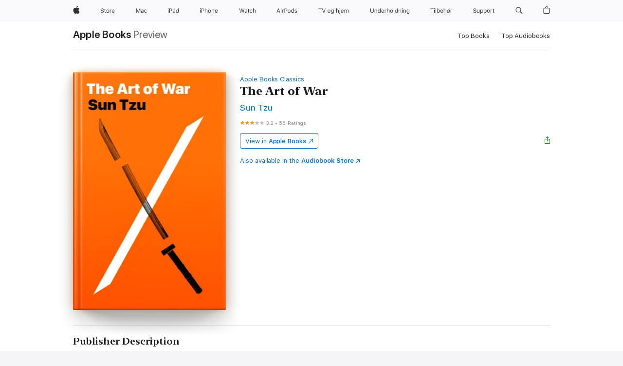

--- FILE ---
content_type: text/html
request_url: https://books.apple.com/dk/book/the-art-of-war/id395534623
body_size: 62048
content:
<!DOCTYPE html><html  dir="ltr" lang="en-GB"><head>
    <meta charset="utf-8">
    <meta http-equiv="X-UA-Compatible" content="IE=edge">
    <meta name="viewport" content="width=device-width, initial-scale=1, viewport-fit=cover">
    <meta name="applicable-device" content="pc,mobile">

    <script id="perfkit">window.initialPageRequestTime = +new Date();</script>
    <link rel="preconnect" href="https://amp-api.books.apple.com" crossorigin="">
<link rel="preconnect" href="https://is1-ssl.mzstatic.com" crossorigin="">
<link rel="preconnect" href="https://is2-ssl.mzstatic.com" crossorigin="">
<link rel="preconnect" href="https://is3-ssl.mzstatic.com" crossorigin="">
<link rel="preconnect" href="https://is4-ssl.mzstatic.com" crossorigin="">
<link rel="preconnect" href="https://is5-ssl.mzstatic.com" crossorigin="">
<link rel="preconnect" href="https://xp.apple.com" crossorigin="">
<link rel="preconnect" href="https://js-cdn.music.apple.com" crossorigin="">
<link rel="preconnect" href="https://www.apple.com" crossorigin="">
    
<meta name="web-experience-app/config/environment" content="%7B%22appVersion%22%3A1%2C%22modulePrefix%22%3A%22web-experience-app%22%2C%22environment%22%3A%22production%22%2C%22rootURL%22%3A%22%2F%22%2C%22locationType%22%3A%22history-hash-router-scroll%22%2C%22historySupportMiddleware%22%3Atrue%2C%22EmberENV%22%3A%7B%22FEATURES%22%3A%7B%7D%2C%22EXTEND_PROTOTYPES%22%3A%7B%22Date%22%3Afalse%7D%2C%22_APPLICATION_TEMPLATE_WRAPPER%22%3Afalse%2C%22_DEFAULT_ASYNC_OBSERVERS%22%3Atrue%2C%22_JQUERY_INTEGRATION%22%3Afalse%2C%22_TEMPLATE_ONLY_GLIMMER_COMPONENTS%22%3Atrue%7D%2C%22APP%22%3A%7B%22PROGRESS_BAR_DELAY%22%3A3000%2C%22CLOCK_INTERVAL%22%3A1000%2C%22LOADING_SPINNER_SPY%22%3Atrue%2C%22BREAKPOINTS%22%3A%7B%22large%22%3A%7B%22min%22%3A1069%2C%22content%22%3A980%7D%2C%22medium%22%3A%7B%22min%22%3A735%2C%22max%22%3A1068%2C%22content%22%3A692%7D%2C%22small%22%3A%7B%22min%22%3A320%2C%22max%22%3A734%2C%22content%22%3A280%7D%7D%2C%22buildVariant%22%3A%22books%22%2C%22name%22%3A%22web-experience-app%22%2C%22version%22%3A%222548.0.0%2B0b472053%22%7D%2C%22MEDIA_API%22%3A%7B%22token%22%3A%22eyJhbGciOiJFUzI1NiIsInR5cCI6IkpXVCIsImtpZCI6IkNOM1dVNkVKTzEifQ.eyJpc3MiOiJOVjBTRVdHRlNSIiwiaWF0IjoxNzY0NzIyNzU2LCJleHAiOjE3NzE5ODAzNTYsInJvb3RfaHR0cHNfb3JpZ2luIjpbImFwcGxlLmNvbSJdfQ.Y-cFl9j5HGWR1S_YFqK_Hy1qwk1hW9aBvWtIfb4iDzMDCQO9JcdexCvQGzSRxWYIEXS3JtD3vpWxYDj3puQYsA%22%7D%2C%22i18n%22%3A%7B%22defaultLocale%22%3A%22en-gb%22%2C%22useDevLoc%22%3Afalse%2C%22pathToLocales%22%3A%22dist%2Flocales%22%7D%2C%22MEDIA_ARTWORK%22%3A%7B%22BREAKPOINTS%22%3A%7B%22large%22%3A%7B%22min%22%3A1069%2C%22content%22%3A980%7D%2C%22medium%22%3A%7B%22min%22%3A735%2C%22max%22%3A1068%2C%22content%22%3A692%7D%2C%22small%22%3A%7B%22min%22%3A320%2C%22max%22%3A734%2C%22content%22%3A280%7D%7D%7D%2C%22API%22%3A%7B%22BookHost%22%3A%22https%3A%2F%2Famp-api.books.apple.com%22%2C%22obcMetadataBaseUrl%22%3A%22%2Fapi%2Fbooks-metadata%22%2C%22globalElementsPath%22%3A%22%2Fglobal-elements%22%7D%2C%22fastboot%22%3A%7B%22hostWhitelist%22%3A%5B%7B%7D%5D%7D%2C%22ember-short-number%22%3A%7B%22locales%22%3A%5B%22ar-dz%22%2C%22ar-bh%22%2C%22ar-eg%22%2C%22ar-iq%22%2C%22ar-jo%22%2C%22ar-kw%22%2C%22ar-lb%22%2C%22ar-ly%22%2C%22ar-ma%22%2C%22ar-om%22%2C%22ar-qa%22%2C%22ar-sa%22%2C%22ar-sd%22%2C%22ar-sy%22%2C%22ar-tn%22%2C%22ar-ae%22%2C%22ar-ye%22%2C%22he-il%22%2C%22iw-il%22%2C%22ca-es%22%2C%22cs-cz%22%2C%22da-dk%22%2C%22de-ch%22%2C%22de-de%22%2C%22el-gr%22%2C%22en-au%22%2C%22en-ca%22%2C%22en-gb%22%2C%22en-us%22%2C%22es-419%22%2C%22es-es%22%2C%22es-mx%22%2C%22es-xl%22%2C%22et-ee%22%2C%22fi-fi%22%2C%22fr-ca%22%2C%22fr-fr%22%2C%22hi-in%22%2C%22hr-hr%22%2C%22hu-hu%22%2C%22id-id%22%2C%22is-is%22%2C%22it-it%22%2C%22iw-il%22%2C%22ja-jp%22%2C%22ko-kr%22%2C%22lt-lt%22%2C%22lv-lv%22%2C%22ms-my%22%2C%22nl-nl%22%2C%22no-no%22%2C%22no-nb%22%2C%22nb-no%22%2C%22pl-pl%22%2C%22pt-br%22%2C%22pt-pt%22%2C%22ro-ro%22%2C%22ru-ru%22%2C%22sk-sk%22%2C%22sv-se%22%2C%22th-th%22%2C%22tr-tr%22%2C%22uk-ua%22%2C%22vi-vi%22%2C%22vi-vn%22%2C%22zh-cn%22%2C%22zh-hans%22%2C%22zh-hans-cn%22%2C%22zh-hant%22%2C%22zh-hant-hk%22%2C%22zh-hant-tw%22%2C%22zh-hk%22%2C%22zh-tw%22%2C%22ar%22%2C%22ca%22%2C%22cs%22%2C%22da%22%2C%22de%22%2C%22el%22%2C%22en%22%2C%22es%22%2C%22fi%22%2C%22fr%22%2C%22he%22%2C%22hi%22%2C%22hr%22%2C%22hu%22%2C%22id%22%2C%22is%22%2C%22it%22%2C%22ja%22%2C%22ko%22%2C%22lt%22%2C%22lv%22%2C%22ms%22%2C%22nb%22%2C%22nl%22%2C%22no%22%2C%22pl%22%2C%22pt%22%2C%22ro%22%2C%22ru%22%2C%22sk%22%2C%22sv%22%2C%22th%22%2C%22tr%22%2C%22uk%22%2C%22vi%22%2C%22zh%22%5D%7D%2C%22ember-cli-mirage%22%3A%7B%22enabled%22%3Afalse%2C%22usingProxy%22%3Afalse%2C%22useDefaultPassthroughs%22%3Atrue%7D%2C%22BREAKPOINTS%22%3A%7B%22large%22%3A%7B%22min%22%3A1069%2C%22content%22%3A980%7D%2C%22medium%22%3A%7B%22min%22%3A735%2C%22max%22%3A1068%2C%22content%22%3A692%7D%2C%22small%22%3A%7B%22min%22%3A320%2C%22max%22%3A734%2C%22content%22%3A280%7D%7D%2C%22METRICS%22%3A%7B%22variant%22%3A%22web%22%2C%22baseFields%22%3A%7B%22appName%22%3A%22web-experience-app%22%2C%22constraintProfiles%22%3A%5B%22AMPWeb%22%5D%7D%2C%22clickstream%22%3A%7B%22enabled%22%3Atrue%2C%22topic%22%3A%5B%22xp_amp_web_exp%22%5D%2C%22autoTrackClicks%22%3Atrue%7D%2C%22performance%22%3A%7B%22enabled%22%3Atrue%2C%22topic%22%3A%22xp_amp_bookstore_perf%22%7D%7D%2C%22MEDIA_SHELF%22%3A%7B%22GRID_CONFIG%22%3A%7B%22books-brick-row%22%3A%7B%22small%22%3A1%2C%22medium%22%3A2%2C%22large%22%3A3%7D%2C%22story%22%3A%7B%22small%22%3A1%2C%22medium%22%3A2%2C%22large%22%3A3%7D%2C%22small-brick%22%3A%7B%22small%22%3A1%2C%22medium%22%3A2%2C%22large%22%3A3%7D%2C%22editorial-lockup-large%22%3A%7B%22small%22%3A1%2C%22medium%22%3A2%2C%22large%22%3A2%7D%2C%22editorial-lockup-medium%22%3A%7B%22small%22%3A1%2C%22medium%22%3A2%2C%22large%22%3A3%7D%2C%22large-brick%22%3A%7B%22small%22%3A1%2C%22medium%22%3A1%2C%22large%22%3A2%7D%2C%22lockup-small%22%3A%7B%22small%22%3A1%2C%22medium%22%3A2%2C%22large%22%3A3%7D%2C%22lockup-large%22%3A%7B%22small%22%3A1%2C%22medium%22%3A3%2C%22large%22%3A4%7D%2C%22posters%22%3A%7B%22small%22%3A1%2C%22medium%22%3A1%2C%22large%22%3A2%7D%2C%22breakout-large%22%3A%7B%22small%22%3A1%2C%22medium%22%3A1%2C%22large%22%3A1%7D%7D%2C%22BREAKPOINTS%22%3A%7B%22large%22%3A%7B%22min%22%3A1069%2C%22content%22%3A980%7D%2C%22medium%22%3A%7B%22min%22%3A735%2C%22max%22%3A1068%2C%22content%22%3A692%7D%2C%22small%22%3A%7B%22min%22%3A320%2C%22max%22%3A734%2C%22content%22%3A280%7D%7D%7D%2C%22SASSKIT_GENERATOR%22%3A%7B%22VIEWPORT_CONFIG%22%3A%7B%22BREAKPOINTS%22%3A%7B%22large%22%3A%7B%22min%22%3A1069%2C%22content%22%3A980%7D%2C%22medium%22%3A%7B%22min%22%3A735%2C%22max%22%3A1068%2C%22content%22%3A692%7D%2C%22small%22%3A%7B%22min%22%3A320%2C%22max%22%3A734%2C%22content%22%3A280%7D%7D%7D%7D%2C%22features%22%3A%7B%22BUILD_VARIANT_APPS%22%3Afalse%2C%22BUILD_VARIANT_BOOKS%22%3Atrue%2C%22BUILD_VARIANT_FITNESS%22%3Afalse%2C%22BUILD_VARIANT_PODCASTS%22%3Afalse%2C%22BUILD_VARIANT_ITUNES%22%3Afalse%2C%22TV%22%3Afalse%2C%22PODCASTS%22%3Afalse%2C%22BOOKS%22%3Atrue%2C%22APPS%22%3Afalse%2C%22ARTISTS%22%3Afalse%2C%22DEEPLINK_ROUTE%22%3Afalse%2C%22EMBER_DATA%22%3Afalse%2C%22CHARTS%22%3Atrue%2C%22FITNESS%22%3Afalse%2C%22SHARE_UI%22%3Atrue%2C%22SEPARATE_RTL_STYLESHEET%22%3Atrue%7D%2C%22%40amp%2Fember-ui-global-elements%22%3A%7B%22useFooterWithoutRefundLink%22%3Atrue%7D%2C%22ember-cli-content-security-policy%22%3A%7B%22policy%22%3A%22upgrade-insecure-requests%20%3B%20default-src%20'none'%3B%20img-src%20'self'%20https%3A%2F%2F*.apple.com%20https%3A%2F%2F*.mzstatic.com%20data%3A%3B%20style-src%20'self'%20https%3A%2F%2F*.apple.com%20'unsafe-inline'%3B%20font-src%20'self'%20https%3A%2F%2F*.apple.com%3B%20media-src%20'self'%20https%3A%2F%2F*.apple.com%20blob%3A%3B%20connect-src%20'self'%20https%3A%2F%2F*.apple.com%20https%3A%2F%2F*.mzstatic.com%3B%20script-src%20'self'%20https%3A%2F%2F*.apple.com%20'unsafe-eval'%20'sha256-4ywTGAe4rEpoHt8XkjbkdOWklMJ%2F1Py%2Fx6b3%2FaGbtSQ%3D'%3B%20frame-src%20'self'%20https%3A%2F%2F*.apple.com%20itmss%3A%20itms-appss%3A%20itms-bookss%3A%20itms-itunesus%3A%20itms-messagess%3A%20itms-podcasts%3A%20itms-watchs%3A%20macappstores%3A%20musics%3A%20apple-musics%3A%20podcasts%3A%20videos%3A%3B%22%2C%22reportOnly%22%3Afalse%7D%2C%22exportApplicationGlobal%22%3Afalse%7D">
<!-- EMBER_CLI_FASTBOOT_TITLE --><link rel="stylesheet preload" name="fonts" href="//www.apple.com/wss/fonts?families=SF+Pro,v2|SF+Pro+Icons,v1|SF+Pro+Rounded,v1|New+York+Small,v1|New+York+Medium,v1" as="style"><link rel="stylesheet" type="text/css" href="https://www.apple.com/api-www/global-elements/global-header/v1/assets/globalheader.css" data-global-elements-nav-styles>
<link rel="stylesheet" type="text/css" href="/global-elements/2426.0.0/da_DK/ac-global-footer.99a1f977bc3ac7fd23e26afd241150e1.css" data-global-elements-footer-styles>
<meta name="ac-gn-search-suggestions-enabled" content="false"/>
<meta name="globalnav-search-suggestions-enabled" content="false"/>
    <title>
      ‎The Art of War by Sun Tzu on Apple Books
    </title>
      <meta name="keywords" content="download, The Art of War, books on iphone, ipad, Mac, Apple Books">

      <meta name="description" content="An Apple Books Classic edition.<br /><br />It’s believed that Sun Tzu wrote this Chinese military primer during the 5th century BC-hundreds of years before the Bible. The book’s 13 chapters explore principles that statesmen around the globe have employed for centuries to defeat their enemies at war.…">

<!---->
      <link rel="canonical" href="https://books.apple.com/dk/book/the-art-of-war/id395534623">

      <link rel="icon" sizes="48x48" href="https://books.apple.com/assets/images/favicon/favicon-books-48-a8eb8171a8d912ed29d99e7a134953d3.png" type="image/png">

<!---->
<!---->
      <meta name="apple:content_id" content="395534623">

<!---->
      <script name="schema:book" type="application/ld+json">
        {"@context":"http://schema.org","@type":"Book","additionalType":"Product","author":"Sun Tzu","bookFormat":"EBook","datePublished":"2010-10-04T00:00:00.000Z","description":"An Apple Books Classic edition.&lt;br /&gt;&lt;br /&gt;It’s believed that Sun Tzu wrote this Chinese military primer during the 5th century BC-hundreds of years before the Bible. The book’s 13 chapters explore principles that statesmen around the globe have employed for centuries to defeat their enemies at war.…","genre":["Military History","Books","History","Fiction &amp; Literature","Classics","Non-Fiction"],"image":"https://is1-ssl.mzstatic.com/image/thumb/Publication113/v4/4e/0a/00/4e0a004d-42bb-acc3-a761-fd43807a30eb/PD-The_Art_of_War-Adj.jpg/1200x630wz.png","inLanguage":"en-US","name":"The Art of War","numberOfPages":223,"publisher":"Public Domain","thumbnailUrl":["https://is1-ssl.mzstatic.com/image/thumb/Publication113/v4/4e/0a/00/4e0a004d-42bb-acc3-a761-fd43807a30eb/PD-The_Art_of_War-Adj.jpg/1200x675wz.jpg","https://is1-ssl.mzstatic.com/image/thumb/Publication113/v4/4e/0a/00/4e0a004d-42bb-acc3-a761-fd43807a30eb/PD-The_Art_of_War-Adj.jpg/1200x900wz.jpg","https://is1-ssl.mzstatic.com/image/thumb/Publication113/v4/4e/0a/00/4e0a004d-42bb-acc3-a761-fd43807a30eb/PD-The_Art_of_War-Adj.jpg/1200x1200wz.jpg"],"isPartof":{"@type":"BookSeries","name":"Apple Books Classics"},"offers":{"@type":"Offer","category":"free","price":0,"priceCurrency":"DKK","hasMerchantReturnPolicy":{"@type":"MerchantReturnPolicy","returnPolicyCategory":"https://schema.org/MerchantReturnNotPermitted","merchantReturnDays":0}},"aggregateRating":{"@type":"AggregateRating","ratingValue":3.2,"reviewCount":56},"review":[{"@type":"Review","author":"Amir Sarajy","name":"A great Philosophic book with a mean name and many life lessons","reviewBody":"The title might be a bit mean \" Art of War \" I think the title Art of Competition would have been much more appropriate.\n\nSun Tzu actually gathered this book from what he learned by talking and debating many great Philosophers of those days in China. This book is being taught in many high ranking Universities. Business schools , Sport management , Politics and …..\n\nEvery line of this books is a life lesson if you think about the context. For instance it says When the orders of commander are not clear and strict , Commander is to weak but if they are and Solider can't put them to action, Soldiers are weak.\n\nIn todays world, if Manager's words are clear but are not put into action Employees are weak, if Commands are vague and not clear The Manager is.\n\nIf you think about the context and not just the text  you gonna love this book.","reviewRating":{"@type":"Rating","ratingValue":4},"datePublished":"2011-12-09T21:06:45.000Z"},{"@type":"Review","author":"Morten B","name":"Its gr8","reviewBody":"Gr8","reviewRating":{"@type":"Rating","ratingValue":5},"datePublished":"2011-09-22T09:03:51.000Z"}]}
      </script>

        <meta property="al:ios:app_store_id" content="364709193">
        <meta property="al:ios:app_name" content="Apple Books">

        <meta property="og:title" content="‎The Art of War">
        <meta property="og:description" content="‎History · 2010">
        <meta property="og:site_name" content="Apple Books">
        <meta property="og:url" content="https://books.apple.com/dk/book/the-art-of-war/id395534623">
        <meta property="og:image" content="https://is1-ssl.mzstatic.com/image/thumb/Publication113/v4/4e/0a/00/4e0a004d-42bb-acc3-a761-fd43807a30eb/PD-The_Art_of_War-Adj.jpg/1200x630wz.png">
        <meta property="og:image:alt" content="The Art of War by Sun Tzu on Apple Books">
        <meta property="og:image:type" content="image/png">
        <meta property="og:image:width" content="1200">
        <meta property="og:image:height" content="630">
        <meta property="og:image:secure_url" content="https://is1-ssl.mzstatic.com/image/thumb/Publication113/v4/4e/0a/00/4e0a004d-42bb-acc3-a761-fd43807a30eb/PD-The_Art_of_War-Adj.jpg/1200x630wz.png">
        <meta property="og:type" content="book">
        <meta property="og:locale" content="en_GB">

        <meta name="twitter:title" content="‎The Art of War">
        <meta name="twitter:description" content="‎History · 2010">
        <meta name="twitter:site" content="@AppleBooks">
        <meta name="twitter:card" content="summary_large_image">
        <meta name="twitter:image" content="https://is1-ssl.mzstatic.com/image/thumb/Publication113/v4/4e/0a/00/4e0a004d-42bb-acc3-a761-fd43807a30eb/PD-The_Art_of_War-Adj.jpg/1200x600wz.png">
        <meta name="twitter:image:alt" content="The Art of War by Sun Tzu on Apple Books">

<!---->
    <meta name="version" content="2548.0.0">
    <!-- @@HEAD@@ -->
    <script src="https://js-cdn.music.apple.com/musickit/v2/amp/musickit.js?t=1764722790239"></script>

    <link integrity="" rel="stylesheet" href="/assets/web-experience-app-real-f1ca40148188f63f7dd2cd7d4d6d7e05.css" data-rtl="/assets/web-experience-rtl-app-dc89d135bf4a79beed79bacafc906bdf.css">

    
  </head>
  <body class="no-js no-touch globalnav-scrim">
    <script type="x/boundary" id="fastboot-body-start"></script><div id="globalheader"><aside id="globalmessage-segment" lang="da-DK" dir="ltr" class="globalmessage-segment"><ul data-strings="{&quot;view&quot;:&quot;{%STOREFRONT%} Store-startside&quot;,&quot;segments&quot;:{&quot;smb&quot;:&quot;Store til erhvervslivet, startside&quot;,&quot;eduInd&quot;:&quot;Store til uddannelsen, startside&quot;,&quot;other&quot;:&quot;Store-startside&quot;},&quot;exit&quot;:&quot;Luk&quot;}" class="globalmessage-segment-content"></ul></aside><nav id="globalnav" lang="da-DK" dir="ltr" aria-label="Global" data-analytics-element-engagement-start="globalnav:onFlyoutOpen" data-analytics-element-engagement-end="globalnav:onFlyoutClose" data-store-api="https://www.apple.com/[storefront]/shop/bag/status" data-analytics-activitymap-region-id="global nav" data-analytics-region="global nav" class="globalnav no-js   "><div class="globalnav-content"><div class="globalnav-item globalnav-menuback"><button aria-label="Hovedmenu" class="globalnav-menuback-button"><span class="globalnav-chevron-icon"><svg height="48" viewbox="0 0 9 48" width="9" xmlns="http://www.w3.org/2000/svg"><path d="m1.5618 24.0621 6.5581-6.4238c.2368-.2319.2407-.6118.0088-.8486-.2324-.2373-.6123-.2407-.8486-.0088l-7 6.8569c-.1157.1138-.1807.2695-.1802.4316.001.1621.0674.3174.1846.4297l7 6.7241c.1162.1118.2661.1675.4155.1675.1577 0 .3149-.062.4326-.1846.2295-.2388.2222-.6187-.0171-.8481z"/></svg></span></button></div><ul id="globalnav-list" class="globalnav-list"><li data-analytics-element-engagement="globalnav hover - apple" class="
				globalnav-item
				globalnav-item-apple
				
				
			"><a href="https://www.apple.com/dk/" data-globalnav-item-name="apple" data-analytics-title="apple home" aria-label="Apple" class="globalnav-link globalnav-link-apple"><span class="globalnav-image-regular globalnav-link-image"><svg height="44" viewbox="0 0 14 44" width="14" xmlns="http://www.w3.org/2000/svg"><path d="m13.0729 17.6825a3.61 3.61 0 0 0 -1.7248 3.0365 3.5132 3.5132 0 0 0 2.1379 3.2223 8.394 8.394 0 0 1 -1.0948 2.2618c-.6816.9812-1.3943 1.9623-2.4787 1.9623s-1.3633-.63-2.613-.63c-1.2187 0-1.6525.6507-2.644.6507s-1.6834-.9089-2.4787-2.0243a9.7842 9.7842 0 0 1 -1.6628-5.2776c0-3.0984 2.014-4.7405 3.9969-4.7405 1.0535 0 1.9314.6919 2.5924.6919.63 0 1.6112-.7333 2.8092-.7333a3.7579 3.7579 0 0 1 3.1604 1.5802zm-3.7284-2.8918a3.5615 3.5615 0 0 0 .8469-2.22 1.5353 1.5353 0 0 0 -.031-.32 3.5686 3.5686 0 0 0 -2.3445 1.2084 3.4629 3.4629 0 0 0 -.8779 2.1585 1.419 1.419 0 0 0 .031.2892 1.19 1.19 0 0 0 .2169.0207 3.0935 3.0935 0 0 0 2.1586-1.1368z"/></svg></span><span class="globalnav-image-compact globalnav-link-image"><svg height="48" viewbox="0 0 17 48" width="17" xmlns="http://www.w3.org/2000/svg"><path d="m15.5752 19.0792a4.2055 4.2055 0 0 0 -2.01 3.5376 4.0931 4.0931 0 0 0 2.4908 3.7542 9.7779 9.7779 0 0 1 -1.2755 2.6351c-.7941 1.1431-1.6244 2.2862-2.8878 2.2862s-1.5883-.734-3.0443-.734c-1.42 0-1.9252.7581-3.08.7581s-1.9611-1.0589-2.8876-2.3584a11.3987 11.3987 0 0 1 -1.9373-6.1487c0-3.61 2.3464-5.523 4.6566-5.523 1.2274 0 2.25.8062 3.02.8062.734 0 1.8771-.8543 3.2729-.8543a4.3778 4.3778 0 0 1 3.6822 1.841zm-6.8586-2.0456a1.3865 1.3865 0 0 1 -.2527-.024 1.6557 1.6557 0 0 1 -.0361-.337 4.0341 4.0341 0 0 1 1.0228-2.5148 4.1571 4.1571 0 0 1 2.7314-1.4078 1.7815 1.7815 0 0 1 .0361.373 4.1487 4.1487 0 0 1 -.9867 2.587 3.6039 3.6039 0 0 1 -2.5148 1.3236z"/></svg></span><span class="globalnav-link-text">Apple</span></a></li><li data-topnav-flyout-item="menu" data-topnav-flyout-label="Menu" role="none" class="globalnav-item globalnav-menu"><div data-topnav-flyout="menu" class="globalnav-flyout"><div class="globalnav-menu-list"><div data-analytics-element-engagement="globalnav hover - store" class="
				globalnav-item
				globalnav-item-store
				globalnav-item-menu
				
			"><ul role="none" class="globalnav-submenu-trigger-group"><li class="globalnav-submenu-trigger-item"><a href="https://www.apple.com/dk/shop/goto/store" data-globalnav-item-name="store" data-topnav-flyout-trigger-compact data-analytics-title="store" data-analytics-element-engagement="hover - store" aria-label="Store" class="globalnav-link globalnav-submenu-trigger-link globalnav-link-store"><span class="globalnav-link-text-container"><span class="globalnav-image-regular globalnav-link-image"><svg height="44" viewbox="0 0 30 44" width="30" xmlns="http://www.w3.org/2000/svg"><path d="m26.5679 20.4629c1.002 0 1.67.738 1.693 1.857h-3.48c.076-1.119.779-1.857 1.787-1.857zm2.754 2.672v-.387c0-1.963-1.037-3.176-2.742-3.176-1.735 0-2.848 1.289-2.848 3.276 0 1.998 1.096 3.263 2.848 3.263 1.383 0 2.367-.668 2.66-1.746h-1.008c-.264.557-.814.856-1.629.856-1.072 0-1.769-.791-1.822-2.039v-.047zm-9.547-3.451h.96v.937h.094c.188-.615.914-1.049 1.752-1.049.164 0 .375.012.504.03v1.007c-.082-.023-.445-.058-.644-.058-.961 0-1.659 1.098-1.659 1.535v3.914h-1.007zm-4.27 5.519c-1.195 0-1.869-.867-1.869-2.361 0-1.5.674-2.361 1.869-2.361 1.196 0 1.87.861 1.87 2.361 0 1.494-.674 2.361-1.87 2.361zm0-5.631c-1.798 0-2.912 1.237-2.912 3.27 0 2.027 1.114 3.269 2.912 3.269 1.799 0 2.913-1.242 2.913-3.269 0-2.033-1.114-3.27-2.913-3.27zm-5.478-1.475v1.635h1.407v.843h-1.407v3.575c0 .744.282 1.06.938 1.06.182 0 .281-.006.469-.023v.849c-.199.035-.393.059-.592.059-1.301 0-1.822-.481-1.822-1.688v-3.832h-1.02v-.843h1.02v-1.635zm-8.103 5.694c.129.885.973 1.447 2.174 1.447 1.137 0 1.975-.615 1.975-1.453 0-.72-.527-1.177-1.693-1.47l-1.084-.282c-1.53-.386-2.192-1.078-2.192-2.279 0-1.436 1.201-2.408 2.988-2.408 1.635 0 2.854.972 2.942 2.338h-1.061c-.146-.867-.861-1.383-1.916-1.383-1.125 0-1.869.562-1.869 1.418 0 .662.463 1.043 1.629 1.342l.885.234c1.752.439 2.455 1.119 2.455 2.361 0 1.553-1.225 2.543-3.158 2.543-1.793 0-3.03-.949-3.141-2.408z"/></svg></span><span class="globalnav-link-text">Store</span></span></a></li></ul></div><div data-analytics-element-engagement="globalnav hover - mac" class="
				globalnav-item
				globalnav-item-mac
				globalnav-item-menu
				
			"><ul role="none" class="globalnav-submenu-trigger-group"><li class="globalnav-submenu-trigger-item"><a href="https://www.apple.com/dk/mac/" data-globalnav-item-name="mac" data-topnav-flyout-trigger-compact data-analytics-title="mac" data-analytics-element-engagement="hover - mac" aria-label="Mac" class="globalnav-link globalnav-submenu-trigger-link globalnav-link-mac"><span class="globalnav-link-text-container"><span class="globalnav-image-regular globalnav-link-image"><svg height="44" viewbox="0 0 23 44" width="23" xmlns="http://www.w3.org/2000/svg"><path d="m8.1558 25.9987v-6.457h-.0703l-2.666 6.457h-.8907l-2.666-6.457h-.0703v6.457h-.9844v-8.4551h1.2246l2.8945 7.0547h.0938l2.8945-7.0547h1.2246v8.4551zm2.5166-1.7696c0-1.1309.832-1.7812 2.3027-1.8691l1.8223-.1113v-.5742c0-.7793-.4863-1.207-1.4297-1.207-.7559 0-1.2832.2871-1.4238.7852h-1.0195c.1348-1.0137 1.1309-1.6816 2.4785-1.6816 1.541 0 2.4023.791 2.4023 2.1035v4.3242h-.9609v-.9318h-.0938c-.4102.6738-1.1016 1.043-1.9453 1.043-1.2246 0-2.1328-.7266-2.1328-1.8809zm4.125-.5859v-.5801l-1.6992.1113c-.9609.0645-1.3828.3984-1.3828 1.0312 0 .6445.5449 1.0195 1.2773 1.0195 1.0371.0001 1.8047-.6796 1.8047-1.5819zm6.958-2.0273c-.1641-.627-.7207-1.1367-1.6289-1.1367-1.1367 0-1.8516.9082-1.8516 2.3379 0 1.459.7266 2.3848 1.8516 2.3848.8496 0 1.4414-.3926 1.6289-1.1074h1.0195c-.1816 1.1602-1.125 2.0156-2.6426 2.0156-1.7695 0-2.9004-1.2832-2.9004-3.293 0-1.9688 1.125-3.2461 2.8945-3.2461 1.5352 0 2.4727.9199 2.6484 2.0449z"/></svg></span><span class="globalnav-link-text">Mac</span></span></a></li></ul></div><div data-analytics-element-engagement="globalnav hover - ipad" class="
				globalnav-item
				globalnav-item-ipad
				globalnav-item-menu
				
			"><ul role="none" class="globalnav-submenu-trigger-group"><li class="globalnav-submenu-trigger-item"><a href="https://www.apple.com/dk/ipad/" data-globalnav-item-name="ipad" data-topnav-flyout-trigger-compact data-analytics-title="ipad" data-analytics-element-engagement="hover - ipad" aria-label="iPad" class="globalnav-link globalnav-submenu-trigger-link globalnav-link-ipad"><span class="globalnav-link-text-container"><span class="globalnav-image-regular globalnav-link-image"><svg height="44" viewbox="0 0 24 44" width="24" xmlns="http://www.w3.org/2000/svg"><path d="m14.9575 23.7002c0 .902-.768 1.582-1.805 1.582-.732 0-1.277-.375-1.277-1.02 0-.632.422-.966 1.383-1.031l1.699-.111zm-1.395-4.072c-1.347 0-2.343.668-2.478 1.681h1.019c.141-.498.668-.785 1.424-.785.944 0 1.43.428 1.43 1.207v.574l-1.822.112c-1.471.088-2.303.738-2.303 1.869 0 1.154.908 1.881 2.133 1.881.844 0 1.535-.369 1.945-1.043h.094v.931h.961v-4.324c0-1.312-.862-2.103-2.403-2.103zm6.769 5.575c-1.155 0-1.846-.885-1.846-2.361 0-1.471.697-2.362 1.846-2.362 1.142 0 1.857.914 1.857 2.362 0 1.459-.709 2.361-1.857 2.361zm1.834-8.027v3.503h-.088c-.358-.691-1.102-1.107-1.981-1.107-1.605 0-2.654 1.289-2.654 3.27 0 1.986 1.037 3.269 2.654 3.269.873 0 1.623-.416 2.022-1.119h.093v1.008h.961v-8.824zm-15.394 4.869h-1.863v-3.563h1.863c1.225 0 1.899.639 1.899 1.799 0 1.119-.697 1.764-1.899 1.764zm.276-4.5h-3.194v8.455h1.055v-3.018h2.127c1.588 0 2.719-1.119 2.719-2.701 0-1.611-1.108-2.736-2.707-2.736zm-6.064 8.454h1.008v-6.316h-1.008zm-.199-8.237c0-.387.316-.704.703-.704s.703.317.703.704c0 .386-.316.703-.703.703s-.703-.317-.703-.703z"/></svg></span><span class="globalnav-link-text">iPad</span></span></a></li></ul></div><div data-analytics-element-engagement="globalnav hover - iphone" class="
				globalnav-item
				globalnav-item-iphone
				globalnav-item-menu
				
			"><ul role="none" class="globalnav-submenu-trigger-group"><li class="globalnav-submenu-trigger-item"><a href="https://www.apple.com/dk/iphone/" data-globalnav-item-name="iphone" data-topnav-flyout-trigger-compact data-analytics-title="iphone" data-analytics-element-engagement="hover - iphone" aria-label="iPhone" class="globalnav-link globalnav-submenu-trigger-link globalnav-link-iphone"><span class="globalnav-link-text-container"><span class="globalnav-image-regular globalnav-link-image"><svg height="44" viewbox="0 0 38 44" width="38" xmlns="http://www.w3.org/2000/svg"><path d="m32.7129 22.3203h3.48c-.023-1.119-.691-1.857-1.693-1.857-1.008 0-1.711.738-1.787 1.857zm4.459 2.045c-.293 1.078-1.277 1.746-2.66 1.746-1.752 0-2.848-1.266-2.848-3.264 0-1.986 1.113-3.275 2.848-3.275 1.705 0 2.742 1.213 2.742 3.176v.386h-4.541v.047c.053 1.248.75 2.039 1.822 2.039.815 0 1.366-.298 1.629-.855zm-12.282-4.682h.961v.996h.094c.316-.697.932-1.107 1.898-1.107 1.418 0 2.209.838 2.209 2.338v4.09h-1.007v-3.844c0-1.137-.481-1.676-1.489-1.676s-1.658.674-1.658 1.781v3.739h-1.008zm-2.499 3.158c0-1.5-.674-2.361-1.869-2.361-1.196 0-1.87.861-1.87 2.361 0 1.495.674 2.362 1.87 2.362 1.195 0 1.869-.867 1.869-2.362zm-4.782 0c0-2.033 1.114-3.269 2.913-3.269 1.798 0 2.912 1.236 2.912 3.269 0 2.028-1.114 3.27-2.912 3.27-1.799 0-2.913-1.242-2.913-3.27zm-6.636-5.666h1.008v3.504h.093c.317-.697.979-1.107 1.946-1.107 1.336 0 2.179.855 2.179 2.338v4.09h-1.007v-3.844c0-1.119-.504-1.676-1.459-1.676-1.131 0-1.752.715-1.752 1.781v3.739h-1.008zm-6.015 4.87h1.863c1.202 0 1.899-.645 1.899-1.764 0-1.16-.674-1.799-1.899-1.799h-1.863zm2.139-4.5c1.599 0 2.707 1.125 2.707 2.736 0 1.582-1.131 2.701-2.719 2.701h-2.127v3.018h-1.055v-8.455zm-6.114 8.454h1.008v-6.316h-1.008zm-.2-8.238c0-.386.317-.703.703-.703.387 0 .704.317.704.703 0 .387-.317.704-.704.704-.386 0-.703-.317-.703-.704z"/></svg></span><span class="globalnav-link-text">iPhone</span></span></a></li></ul></div><div data-analytics-element-engagement="globalnav hover - watch" class="
				globalnav-item
				globalnav-item-watch
				globalnav-item-menu
				
			"><ul role="none" class="globalnav-submenu-trigger-group"><li class="globalnav-submenu-trigger-item"><a href="https://www.apple.com/dk/watch/" data-globalnav-item-name="watch" data-topnav-flyout-trigger-compact data-analytics-title="watch" data-analytics-element-engagement="hover - watch" aria-label="Watch" class="globalnav-link globalnav-submenu-trigger-link globalnav-link-watch"><span class="globalnav-link-text-container"><span class="globalnav-image-regular globalnav-link-image"><svg height="44" viewbox="0 0 35 44" width="35" xmlns="http://www.w3.org/2000/svg"><path d="m28.9819 17.1758h1.008v3.504h.094c.316-.697.978-1.108 1.945-1.108 1.336 0 2.18.856 2.18 2.338v4.09h-1.008v-3.844c0-1.119-.504-1.675-1.459-1.675-1.131 0-1.752.715-1.752 1.781v3.738h-1.008zm-2.42 4.441c-.164-.627-.721-1.136-1.629-1.136-1.137 0-1.852.908-1.852 2.338 0 1.459.727 2.384 1.852 2.384.849 0 1.441-.392 1.629-1.107h1.019c-.182 1.16-1.125 2.016-2.642 2.016-1.77 0-2.901-1.284-2.901-3.293 0-1.969 1.125-3.247 2.895-3.247 1.535 0 2.472.92 2.648 2.045zm-6.533-3.568v1.635h1.407v.844h-1.407v3.574c0 .744.282 1.06.938 1.06.182 0 .281-.006.469-.023v.85c-.2.035-.393.058-.592.058-1.301 0-1.822-.48-1.822-1.687v-3.832h-1.02v-.844h1.02v-1.635zm-4.2 5.596v-.58l-1.699.111c-.961.064-1.383.398-1.383 1.031 0 .645.545 1.02 1.277 1.02 1.038 0 1.805-.68 1.805-1.582zm-4.125.586c0-1.131.832-1.782 2.303-1.869l1.822-.112v-.574c0-.779-.486-1.207-1.43-1.207-.755 0-1.283.287-1.423.785h-1.02c.135-1.014 1.131-1.682 2.479-1.682 1.541 0 2.402.792 2.402 2.104v4.324h-.961v-.931h-.094c-.41.673-1.101 1.043-1.945 1.043-1.225 0-2.133-.727-2.133-1.881zm-7.684 1.769h-.996l-2.303-8.455h1.101l1.682 6.873h.07l1.893-6.873h1.066l1.893 6.873h.07l1.682-6.873h1.101l-2.302 8.455h-.996l-1.946-6.674h-.07z"/></svg></span><span class="globalnav-link-text">Watch</span></span></a></li></ul></div><div data-analytics-element-engagement="globalnav hover - airpods" class="
				globalnav-item
				globalnav-item-airpods
				globalnav-item-menu
				
			"><ul role="none" class="globalnav-submenu-trigger-group"><li class="globalnav-submenu-trigger-item"><a href="https://www.apple.com/dk/airpods/" data-globalnav-item-name="airpods" data-topnav-flyout-trigger-compact data-analytics-title="airpods" data-analytics-element-engagement="hover - airpods" aria-label="AirPods" class="globalnav-link globalnav-submenu-trigger-link globalnav-link-airpods"><span class="globalnav-link-text-container"><span class="globalnav-image-regular globalnav-link-image"><svg height="44" viewbox="0 0 43 44" width="43" xmlns="http://www.w3.org/2000/svg"><path d="m11.7153 19.6836h.961v.937h.094c.187-.615.914-1.048 1.752-1.048.164 0 .375.011.504.029v1.008c-.082-.024-.446-.059-.645-.059-.961 0-1.658.645-1.658 1.535v3.914h-1.008zm28.135-.111c1.324 0 2.244.656 2.379 1.693h-.996c-.135-.504-.627-.838-1.389-.838-.75 0-1.336.381-1.336.943 0 .434.352.704 1.096.885l.973.235c1.189.287 1.763.802 1.763 1.711 0 1.13-1.095 1.91-2.531 1.91-1.406 0-2.373-.674-2.484-1.723h1.037c.17.533.674.873 1.482.873.85 0 1.459-.404 1.459-.984 0-.434-.328-.727-1.002-.891l-1.084-.264c-1.183-.287-1.722-.796-1.722-1.71 0-1.049 1.013-1.84 2.355-1.84zm-6.665 5.631c-1.155 0-1.846-.885-1.846-2.362 0-1.471.697-2.361 1.846-2.361 1.142 0 1.857.914 1.857 2.361 0 1.459-.709 2.362-1.857 2.362zm1.834-8.028v3.504h-.088c-.358-.691-1.102-1.107-1.981-1.107-1.605 0-2.654 1.289-2.654 3.269 0 1.987 1.037 3.27 2.654 3.27.873 0 1.623-.416 2.022-1.119h.094v1.007h.961v-8.824zm-9.001 8.028c-1.195 0-1.869-.868-1.869-2.362 0-1.5.674-2.361 1.869-2.361 1.196 0 1.869.861 1.869 2.361 0 1.494-.673 2.362-1.869 2.362zm0-5.631c-1.799 0-2.912 1.236-2.912 3.269 0 2.028 1.113 3.27 2.912 3.27s2.912-1.242 2.912-3.27c0-2.033-1.113-3.269-2.912-3.269zm-17.071 6.427h1.008v-6.316h-1.008zm-.199-8.238c0-.387.317-.703.703-.703.387 0 .703.316.703.703s-.316.703-.703.703c-.386 0-.703-.316-.703-.703zm-6.137 4.922 1.324-3.773h.093l1.325 3.773zm1.892-5.139h-1.043l-3.117 8.455h1.107l.85-2.42h3.363l.85 2.42h1.107zm14.868 4.5h-1.864v-3.562h1.864c1.224 0 1.898.639 1.898 1.799 0 1.119-.697 1.763-1.898 1.763zm.275-4.5h-3.193v8.455h1.054v-3.017h2.127c1.588 0 2.719-1.119 2.719-2.701 0-1.612-1.107-2.737-2.707-2.737z"/></svg></span><span class="globalnav-link-text">AirPods</span></span></a></li></ul></div><div data-analytics-element-engagement="globalnav hover - tv-home" class="
				globalnav-item
				globalnav-item-tv-home
				globalnav-item-menu
				
			"><ul role="none" class="globalnav-submenu-trigger-group"><li class="globalnav-submenu-trigger-item"><a href="https://www.apple.com/dk/tv-home/" data-globalnav-item-name="tv-home" data-topnav-flyout-trigger-compact data-analytics-title="tv &amp; home" data-analytics-element-engagement="hover - tv &amp; home" aria-label="TV og hjem" class="globalnav-link globalnav-submenu-trigger-link globalnav-link-tv-home"><span class="globalnav-link-text-container"><span class="globalnav-image-regular globalnav-link-image"><svg xmlns="http://www.w3.org/2000/svg" width="64" height="44" viewbox="0 0 64 44"><path d="M4.0039,26V18.4941H1.2793v-.9492H7.7832v.9492H5.0586V26Zm7.7315,0L8.6182,17.5449H9.7256l2.4844,7.09h.0937l2.4844-7.09h1.1074L12.7783,26ZM20.08,22.8418c0-2.0332,1.1133-3.27,2.9121-3.27s2.9121,1.2363,2.9121,3.27c0,2.0273-1.1133,3.27-2.9121,3.27S20.08,24.8691,20.08,22.8418Zm4.7812,0c0-1.5-.6738-2.3613-1.8691-2.3613s-1.8691.8613-1.8691,2.3613c0,1.4941.6738,2.3613,1.8691,2.3613S24.8608,24.3359,24.8608,22.8418Zm2.458,3.8555h1.0665c.1113.5156.6738.85,1.582.85,1.1308,0,1.8047-.5567,1.8047-1.4883V24.8164h-.0938a2.1911,2.1911,0,0,1-1.98,1.09c-1.6348,0-2.6485-1.2656-2.6485-3.1582s1.0254-3.1757,2.6485-3.1757a2.2615,2.2615,0,0,1,2.0273,1.1132h.0937V19.6836h.961v6.4277c0,1.4121-1.09,2.3145-2.8125,2.3145C28.4438,28.4258,27.4712,27.74,27.3188,26.6973Zm4.4766-3.9493c0-1.3769-.709-2.2675-1.875-2.2675-1.1719,0-1.8281.8906-1.8281,2.2675s.6562,2.2676,1.8281,2.2676S31.7954,24.125,31.7954,22.748Zm6.0879-5.5722h1.0078V20.68h.0938A1.9661,1.9661,0,0,1,40.93,19.5723,2.084,2.084,0,0,1,43.11,21.91V26H42.1021V22.1562c0-1.1191-.504-1.6757-1.459-1.6757a1.63,1.63,0,0,0-1.752,1.7812V26H37.8833Zm7.978,9.1347c0,1.3008-.6093,1.8575-1.9336,1.8575H43.752v-.8614h.1523c.7148,0,.9492-.2812.9492-.9785V19.6836h1.0078ZM44.666,17.7617a.7032.7032,0,1,1,.7031.7031A.7052.7052,0,0,1,44.666,17.7617Zm8.1885,6.6035a2.5223,2.5223,0,0,1-2.66,1.7461c-1.7519,0-2.8476-1.2656-2.8476-3.2636,0-1.9864,1.1133-3.2754,2.8476-3.2754,1.7051,0,2.7422,1.2129,2.7422,3.1757v.3868h-4.541v.0468c.0527,1.2481.75,2.0391,1.8223,2.0391a1.6363,1.6363,0,0,0,1.6289-.8555ZM48.3955,22.32h3.48a1.7,1.7,0,0,0-1.6934-1.8574A1.7992,1.7992,0,0,0,48.3955,22.32Zm6.0029-2.6367h.961V20.68h.0937a1.7872,1.7872,0,0,1,1.7637-1.1074A1.8234,1.8234,0,0,1,58.9629,20.68h.0937A2.1147,2.1147,0,0,1,60.99,19.5723,1.8426,1.8426,0,0,1,63,21.6348V26H61.9922V21.8691c0-.9316-.4395-1.3886-1.33-1.3886a1.4209,1.4209,0,0,0-1.4648,1.459V26H58.19V21.7109a1.1969,1.1969,0,0,0-1.3184-1.23,1.5264,1.5264,0,0,0-1.4649,1.6054V26H54.3984Z"/></svg></span><span class="globalnav-link-text">TV og hjem</span></span></a></li></ul></div><div data-analytics-element-engagement="globalnav hover - entertainment" class="
				globalnav-item
				globalnav-item-entertainment
				globalnav-item-menu
				
			"><ul role="none" class="globalnav-submenu-trigger-group"><li class="globalnav-submenu-trigger-item"><a href="https://www.apple.com/dk/entertainment/" data-globalnav-item-name="entertainment" data-topnav-flyout-trigger-compact data-analytics-title="entertainment" data-analytics-element-engagement="hover - entertainment" aria-label="Underholdning" class="globalnav-link globalnav-submenu-trigger-link globalnav-link-entertainment"><span class="globalnav-link-text-container"><span class="globalnav-image-regular globalnav-link-image"><svg height="44" viewbox="0 0 82 44" width="82" xmlns="http://www.w3.org/2000/svg"><path d="m1.0664 23.0938v-5.5488h1.0547v5.4785c0 1.3008.8438 2.2031 2.3086 2.2031s2.2969-.9023 2.2969-2.2031v-5.4785h1.0547v5.5488c0 1.8398-1.2539 3.1055-3.3516 3.1055s-3.3633-1.2656-3.3633-3.1055zm8.6104-3.4102h1.0195v.9492h.0938c.3164-.668.9082-1.0605 1.8398-1.0605 1.418 0 2.209.8379 2.209 2.3379v4.0898h-1.0195v-3.8438c0-1.1367-.4688-1.6816-1.4766-1.6816s-1.6465.6797-1.6465 1.7871v3.7383h-1.0195zm6.5654 3.1641v-.0117c0-1.9805 1.043-3.2637 2.6484-3.2637.8672 0 1.623.4336 1.9688 1.1074h.0938v-3.5039h1.0195v8.8242h-1.0195v-1.0078h-.0938c-.3867.7031-1.0898 1.1191-1.9688 1.1191-1.5996 0-2.6484-1.2949-2.6484-3.2637zm4.7344 0v-.0117c0-1.459-.7031-2.3613-1.8516-2.3613-1.1543 0-1.8398.8906-1.8398 2.3613v.0117c0 1.4707.6855 2.3613 1.8398 2.3613 1.1484 0 1.8516-.9023 1.8516-2.3613zm2.5176.0176v-.0059c0-1.9512 1.1133-3.2871 2.8301-3.2871s2.7598 1.2773 2.7598 3.1641v.3984h-4.5469c.0293 1.3066.75 2.0684 1.875 2.0684.8555 0 1.3828-.4043 1.5527-.7852l.0234-.0527h1.0195l-.0117.0469c-.2168.8555-1.1191 1.6992-2.6074 1.6992-1.8047 0-2.8945-1.2656-2.8945-3.2461zm1.0605-.5449h3.4922c-.1055-1.248-.7969-1.8398-1.7285-1.8398-.9375 0-1.6523.6387-1.7637 1.8398zm5.9912-2.6367h1.0195v.9375h.0938c.2402-.6621.832-1.0488 1.6875-1.0488.1934 0 .4102.0234.5098.041v.9902c-.2109-.0352-.4043-.0586-.627-.0586-.9727 0-1.6641.6152-1.6641 1.541v3.9141h-1.0195zm4.5088-2.5078h1.0195v3.457h.0938c.3164-.668.9082-1.0605 1.8398-1.0605 1.418 0 2.209.8379 2.209 2.3379v4.0898h-1.0195v-3.8438c0-1.1367-.4688-1.6816-1.4766-1.6816s-1.6465.6797-1.6465 1.7871v3.7383h-1.0195zm6.5654 5.6719v-.0117c0-2.0273 1.1133-3.2637 2.9121-3.2637s2.9121 1.2363 2.9121 3.2637v.0117c0 2.0215-1.1133 3.2637-2.9121 3.2637s-2.9121-1.2422-2.9121-3.2637zm4.7812 0v-.0117c0-1.4941-.6738-2.3613-1.8691-2.3613s-1.8691.8672-1.8691 2.3613v.0117c0 1.4883.6738 2.3613 1.8691 2.3613s1.8691-.873 1.8691-2.3613zm2.5635-5.6719h1.0195v8.8242h-1.0195zm2.54 5.6719v-.0117c0-1.9805 1.043-3.2637 2.6484-3.2637.8672 0 1.623.4336 1.9688 1.1074h.0938v-3.5039h1.0195v8.8242h-1.0195v-1.0078h-.0938c-.3867.7031-1.0898 1.1191-1.9688 1.1191-1.5996 0-2.6484-1.2949-2.6484-3.2637zm4.7344 0v-.0117c0-1.459-.7031-2.3613-1.8516-2.3613-1.1543 0-1.8398.8906-1.8398 2.3613v.0117c0 1.4707.6855 2.3613 1.8398 2.3613 1.1484 0 1.8516-.9023 1.8516-2.3613zm2.833-3.1641h1.0195v.9492h.0938c.3164-.668.9082-1.0605 1.8398-1.0605 1.418 0 2.209.8379 2.209 2.3379v4.0898h-1.0195v-3.8438c0-1.1367-.4688-1.6816-1.4766-1.6816s-1.6465.6797-1.6465 1.7871v3.7383h-1.0195zm6.7178-1.9219c0-.3867.3164-.7031.7031-.7031s.7031.3164.7031.7031-.3164.7031-.7031.7031-.7031-.3164-.7031-.7031zm.1875 1.9219h1.0195v6.3164h-1.0195zm2.8223 0h1.0195v.9492h.0938c.3164-.668.9082-1.0605 1.8398-1.0605 1.418 0 2.209.8379 2.209 2.3379v4.0898h-1.0195v-3.8438c0-1.1367-.4688-1.6816-1.4766-1.6816s-1.6465.6797-1.6465 1.7871v3.7383h-1.0195zm6.8291 6.8203.0117-.0059h1.0547l.0059.0059c.1113.4805.6738.8203 1.582.8203 1.1309 0 1.8047-.5332 1.8047-1.4648v-1.2773h-.0938c-.3984.6973-1.1133 1.0898-1.9805 1.0898-1.6348 0-2.6484-1.2656-2.6484-3.0352v-.0117c0-1.7695 1.0195-3.0527 2.6719-3.0527.8906 0 1.582.4395 1.9688 1.1543h.0703v-1.043h1.0195v6.2285c0 1.4121-1.0898 2.3145-2.8125 2.3145-1.5234 0-2.4961-.6855-2.6543-1.7227zm4.4824-3.8672v-.0117c0-1.2539-.709-2.1504-1.875-2.1504-1.1719 0-1.8281.8965-1.8281 2.1504v.0117c0 1.2539.6562 2.1328 1.8281 2.1328s1.875-.8789 1.875-2.1328z"/></svg></span><span class="globalnav-link-text">Underholdning</span></span></a></li></ul></div><div data-analytics-element-engagement="globalnav hover - accessories" class="
				globalnav-item
				globalnav-item-accessories
				globalnav-item-menu
				
			"><ul role="none" class="globalnav-submenu-trigger-group"><li class="globalnav-submenu-trigger-item"><a href="https://www.apple.com/dk/shop/goto/buy_accessories" data-globalnav-item-name="accessories" data-topnav-flyout-trigger-compact data-analytics-title="accessories" data-analytics-element-engagement="hover - accessories" aria-label="Tilbeh&#xF8;r" class="globalnav-link globalnav-submenu-trigger-link globalnav-link-accessories"><span class="globalnav-link-text-container"><span class="globalnav-image-regular globalnav-link-image"><svg height="44" viewbox="0 0 46 44" width="46" xmlns="http://www.w3.org/2000/svg"><path d="m2.9746 25.9914v-7.5059h-2.7246v-.9492h6.5039v.9492h-2.7246v7.5059zm4.8662-8.2383c0-.3867.3164-.7031.7031-.7031s.7031.3164.7031.7031-.3164.7031-.7031.7031-.7031-.3164-.7031-.7031zm.1992 1.9219h1.0078v6.3164h-1.0078zm2.8682-2.5078h1.0078v8.8242h-1.0078zm3.9585 7.8164h-.0938v1.0078h-.9609v-8.8242h1.0078v3.5039h.0938c.3457-.6797 1.1133-1.1074 1.9805-1.1074 1.6055 0 2.6484 1.2832 2.6484 3.2695 0 1.9746-1.0488 3.2695-2.6484 3.2695-.879 0-1.629-.416-2.0274-1.1191zm-.0703-2.1504c0 1.459.7148 2.3613 1.8633 2.3613 1.1543 0 1.8398-.8848 1.8398-2.3613s-.6855-2.3613-1.8398-2.3613c-1.1485 0-1.8633.9023-1.8633 2.3613zm11.3994 1.5234c-.293 1.0781-1.2773 1.7461-2.6602 1.7461-1.752 0-2.8477-1.2656-2.8477-3.2637 0-1.9863 1.1133-3.2754 2.8477-3.2754 1.7051 0 2.7422 1.2129 2.7422 3.1758v.3867h-4.541v.0469c.0527 1.248.75 2.0391 1.8223 2.0391.8145 0 1.3652-.2988 1.6289-.8555zm-4.459-2.0449h3.4805c-.0234-1.1191-.6914-1.8574-1.6934-1.8574-1.0078 0-1.7109.7383-1.7871 1.8574zm6.0615-5.1445h1.0078v3.5039h.0938c.3164-.6973.9785-1.1074 1.9453-1.1074 1.3359 0 2.1797.8555 2.1797 2.3379v4.0898h-1.0078v-3.8438c0-1.1191-.5039-1.6758-1.459-1.6758-1.1309 0-1.752.7148-1.752 1.7812v3.7383h-1.0078zm7.7139 8.3437-.5156.5918-.5508-.5391.5449-.6211c-.3633-.5449-.5625-1.2598-.5625-2.1094 0-2.0332 1.1133-3.2695 2.9121-3.2695.7324 0 1.3535.2051 1.8281.5859l.5156-.5859.5508.5391-.5391.6211c.3574.5391.5566 1.2539.5566 2.1094 0 2.0215-1.1133 3.2695-2.9121 3.2695-.7323 0-1.3534-.205-1.828-.5918zm.1465-1.3418 2.9062-3.3223c-.3164-.2695-.7266-.416-1.2246-.416-1.2305 0-1.9219.873-1.9219 2.4023.0001.5274.0821.9728.2403 1.336zm3.6035-1.3359c0-.5273-.082-.9785-.2402-1.3418l-2.9004 3.3223c.3105.2754.7207.4219 1.2188.4219 1.2304-.0001 1.9218-.8848 1.9218-2.4024zm2.4526-3.1582h.9609v.9375h.0938c.1875-.6152.9141-1.0488 1.752-1.0488.1641 0 .375.0117.5039.0293v1.0078c-.082-.0234-.4453-.0586-.6445-.0586-.9609 0-1.6582.6445-1.6582 1.5352v3.9141h-1.0078v-6.3165z"/></svg></span><span class="globalnav-link-text">Tilbeh&#xF8;r</span></span></a></li></ul></div><div data-analytics-element-engagement="globalnav hover - support" class="
				globalnav-item
				globalnav-item-support
				globalnav-item-menu
				
			"><ul role="none" class="globalnav-submenu-trigger-group"><li class="globalnav-submenu-trigger-item"><a href="https://support.apple.com/da-dk/?cid=gn-ols-home-hp-tab" data-globalnav-item-name="support" data-topnav-flyout-trigger-compact data-analytics-title="support" data-analytics-element-engagement="hover - support" data-analytics-exit-link="true" aria-label="Support" class="globalnav-link globalnav-submenu-trigger-link globalnav-link-support"><span class="globalnav-link-text-container"><span class="globalnav-image-regular globalnav-link-image"><svg height="44" viewbox="0 0 44 44" width="44" xmlns="http://www.w3.org/2000/svg"><path d="m42.1206 18.0337v1.635h1.406v.844h-1.406v3.574c0 .744.281 1.06.937 1.06.182 0 .282-.006.469-.023v.849c-.199.036-.392.059-.592.059-1.3 0-1.822-.48-1.822-1.687v-3.832h-1.019v-.844h1.019v-1.635zm-6.131 1.635h.961v.937h.093c.188-.615.914-1.049 1.752-1.049.164 0 .375.012.504.03v1.008c-.082-.024-.445-.059-.644-.059-.961 0-1.659.644-1.659 1.535v3.914h-1.007zm-2.463 3.158c0-1.5-.674-2.361-1.869-2.361s-1.869.861-1.869 2.361c0 1.494.674 2.361 1.869 2.361s1.869-.867 1.869-2.361zm-4.781 0c0-2.033 1.113-3.27 2.912-3.27s2.912 1.237 2.912 3.27c0 2.027-1.113 3.27-2.912 3.27s-2.912-1.243-2.912-3.27zm-2.108 0c0-1.477-.692-2.361-1.846-2.361-1.143 0-1.863.908-1.863 2.361 0 1.447.72 2.361 1.857 2.361 1.16 0 1.852-.884 1.852-2.361zm1.043 0c0 1.975-1.049 3.27-2.655 3.27-.902 0-1.629-.393-1.974-1.061h-.094v3.059h-1.008v-8.426h.961v1.054h.094c.404-.726 1.16-1.166 2.021-1.166 1.612 0 2.655 1.284 2.655 3.27zm-8.048 0c0-1.477-.691-2.361-1.845-2.361-1.143 0-1.864.908-1.864 2.361 0 1.447.721 2.361 1.858 2.361 1.16 0 1.851-.884 1.851-2.361zm1.043 0c0 1.975-1.049 3.27-2.654 3.27-.902 0-1.629-.393-1.975-1.061h-.093v3.059h-1.008v-8.426h.961v1.054h.093c.405-.726 1.161-1.166 2.022-1.166 1.611 0 2.654 1.284 2.654 3.27zm-7.645 3.158h-.961v-.99h-.094c-.316.703-.99 1.102-1.957 1.102-1.418 0-2.156-.844-2.156-2.338v-4.09h1.008v3.844c0 1.136.422 1.664 1.43 1.664 1.113 0 1.722-.663 1.722-1.77v-3.738h1.008zm-11.69-2.209c.129.885.972 1.447 2.174 1.447 1.136 0 1.974-.615 1.974-1.453 0-.72-.527-1.177-1.693-1.47l-1.084-.282c-1.529-.386-2.192-1.078-2.192-2.279 0-1.435 1.202-2.408 2.989-2.408 1.634 0 2.853.973 2.941 2.338h-1.06c-.147-.867-.862-1.383-1.916-1.383-1.125 0-1.87.562-1.87 1.418 0 .662.463 1.043 1.629 1.342l.885.234c1.752.44 2.455 1.119 2.455 2.361 0 1.553-1.224 2.543-3.158 2.543-1.793 0-3.029-.949-3.141-2.408z"/></svg></span><span class="globalnav-link-text">Support</span></span></a></li></ul></div></div></div></li><li data-topnav-flyout-label="S&#xF8;g apple.com" data-analytics-title="open - search field" class="globalnav-item globalnav-search"><a role="button" id="globalnav-menubutton-link-search" href="https://www.apple.com/dk/search" data-topnav-flyout-trigger-regular data-topnav-flyout-trigger-compact aria-label="S&#xF8;g apple.com" data-analytics-title="open - search field" class="globalnav-link globalnav-link-search"><span class="globalnav-image-regular"><svg xmlns="http://www.w3.org/2000/svg" width="15px" height="44px" viewbox="0 0 15 44">
<path d="M14.298,27.202l-3.87-3.87c0.701-0.929,1.122-2.081,1.122-3.332c0-3.06-2.489-5.55-5.55-5.55c-3.06,0-5.55,2.49-5.55,5.55 c0,3.061,2.49,5.55,5.55,5.55c1.251,0,2.403-0.421,3.332-1.122l3.87,3.87c0.151,0.151,0.35,0.228,0.548,0.228 s0.396-0.076,0.548-0.228C14.601,27.995,14.601,27.505,14.298,27.202z M1.55,20c0-2.454,1.997-4.45,4.45-4.45 c2.454,0,4.45,1.997,4.45,4.45S8.454,24.45,6,24.45C3.546,24.45,1.55,22.454,1.55,20z"/>
</svg>
</span><span class="globalnav-image-compact"><svg height="48" viewbox="0 0 17 48" width="17" xmlns="http://www.w3.org/2000/svg"><path d="m16.2294 29.9556-4.1755-4.0821a6.4711 6.4711 0 1 0 -1.2839 1.2625l4.2005 4.1066a.9.9 0 1 0 1.2588-1.287zm-14.5294-8.0017a5.2455 5.2455 0 1 1 5.2455 5.2527 5.2549 5.2549 0 0 1 -5.2455-5.2527z"/></svg></span></a><div id="globalnav-submenu-search" aria-labelledby="globalnav-menubutton-link-search" class="globalnav-flyout globalnav-submenu"><div class="globalnav-flyout-scroll-container"><div class="globalnav-flyout-content globalnav-submenu-content"><form action="https://www.apple.com/dk/search" method="get" class="globalnav-searchfield"><div class="globalnav-searchfield-wrapper"><input placeholder="S&#xF8;g p&#xE5; apple.com/dk" aria-label="S&#xF8;g apple.com" autocorrect="off" autocapitalize="off" autocomplete="off" class="globalnav-searchfield-input"><input id="globalnav-searchfield-src" type="hidden" name="src" value><input type="hidden" name="type" value><input type="hidden" name="page" value><input type="hidden" name="locale" value><button aria-label="Ryd s&#xF8;gning" tabindex="-1" type="button" class="globalnav-searchfield-reset"><span class="globalnav-image-regular"><svg height="14" viewbox="0 0 14 14" width="14" xmlns="http://www.w3.org/2000/svg"><path d="m7 .0339a6.9661 6.9661 0 1 0 6.9661 6.9661 6.9661 6.9661 0 0 0 -6.9661-6.9661zm2.798 8.9867a.55.55 0 0 1 -.778.7774l-2.02-2.02-2.02 2.02a.55.55 0 0 1 -.7784-.7774l2.0206-2.0206-2.0204-2.02a.55.55 0 0 1 .7782-.7778l2.02 2.02 2.02-2.02a.55.55 0 0 1 .778.7778l-2.0203 2.02z"/></svg></span><span class="globalnav-image-compact"><svg height="16" viewbox="0 0 16 16" width="16" xmlns="http://www.w3.org/2000/svg"><path d="m0 8a8.0474 8.0474 0 0 1 7.9922-8 8.0609 8.0609 0 0 1 8.0078 8 8.0541 8.0541 0 0 1 -8 8 8.0541 8.0541 0 0 1 -8-8zm5.6549 3.2863 2.3373-2.353 2.3451 2.353a.6935.6935 0 0 0 .4627.1961.6662.6662 0 0 0 .6667-.6667.6777.6777 0 0 0 -.1961-.4706l-2.3451-2.3373 2.3529-2.3607a.5943.5943 0 0 0 .1961-.4549.66.66 0 0 0 -.6667-.6589.6142.6142 0 0 0 -.447.1961l-2.3686 2.3606-2.353-2.3527a.6152.6152 0 0 0 -.447-.1883.6529.6529 0 0 0 -.6667.651.6264.6264 0 0 0 .1961.4549l2.3451 2.3529-2.3451 2.353a.61.61 0 0 0 -.1961.4549.6661.6661 0 0 0 .6667.6667.6589.6589 0 0 0 .4627-.1961z"/></svg></span></button><button aria-label="S&#xF8;g" tabindex="-1" aria-hidden="true" type="submit" class="globalnav-searchfield-submit"><span class="globalnav-image-regular"><svg height="32" viewbox="0 0 30 32" width="30" xmlns="http://www.w3.org/2000/svg"><path d="m23.3291 23.3066-4.35-4.35c-.0105-.0105-.0247-.0136-.0355-.0235a6.8714 6.8714 0 1 0 -1.5736 1.4969c.0214.0256.03.0575.0542.0815l4.35 4.35a1.1 1.1 0 1 0 1.5557-1.5547zm-15.4507-8.582a5.6031 5.6031 0 1 1 5.603 5.61 5.613 5.613 0 0 1 -5.603-5.61z"/></svg></span><span class="globalnav-image-compact"><svg width="38" height="40" viewbox="0 0 38 40" xmlns="http://www.w3.org/2000/svg"><path d="m28.6724 27.8633-5.07-5.07c-.0095-.0095-.0224-.0122-.032-.0213a7.9967 7.9967 0 1 0 -1.8711 1.7625c.0254.03.0357.0681.0642.0967l5.07 5.07a1.3 1.3 0 0 0 1.8389-1.8379zm-18.0035-10.0033a6.5447 6.5447 0 1 1 6.545 6.5449 6.5518 6.5518 0 0 1 -6.545-6.5449z"/></svg></span></button></div><div role="status" aria-live="polite" data-topnav-searchresults-label="resultater i alt" class="globalnav-searchresults-count"></div></form><div class="globalnav-searchresults"></div></div></div></div></li><li id="globalnav-bag" data-analytics-region="bag" class="globalnav-item globalnav-bag"><div class="globalnav-bag-wrapper"><a role="button" id="globalnav-menubutton-link-bag" href="https://www.apple.com/dk/shop/goto/bag" aria-label="Shoppingpose" data-globalnav-item-name="bag" data-topnav-flyout-trigger-regular data-topnav-flyout-trigger-compact data-analytics-title="open - bag" class="globalnav-link globalnav-link-bag"><span class="globalnav-image-regular"><svg height="44" viewbox="0 0 14 44" width="14" xmlns="http://www.w3.org/2000/svg"><path d="m11.3535 16.0283h-1.0205a3.4229 3.4229 0 0 0 -3.333-2.9648 3.4229 3.4229 0 0 0 -3.333 2.9648h-1.02a2.1184 2.1184 0 0 0 -2.117 2.1162v7.7155a2.1186 2.1186 0 0 0 2.1162 2.1167h8.707a2.1186 2.1186 0 0 0 2.1168-2.1167v-7.7155a2.1184 2.1184 0 0 0 -2.1165-2.1162zm-4.3535-1.8652a2.3169 2.3169 0 0 1 2.2222 1.8652h-4.4444a2.3169 2.3169 0 0 1 2.2222-1.8652zm5.37 11.6969a1.0182 1.0182 0 0 1 -1.0166 1.0171h-8.7069a1.0182 1.0182 0 0 1 -1.0165-1.0171v-7.7155a1.0178 1.0178 0 0 1 1.0166-1.0166h8.707a1.0178 1.0178 0 0 1 1.0164 1.0166z"/></svg></span><span class="globalnav-image-compact"><svg height="48" viewbox="0 0 17 48" width="17" xmlns="http://www.w3.org/2000/svg"><path d="m13.4575 16.9268h-1.1353a3.8394 3.8394 0 0 0 -7.6444 0h-1.1353a2.6032 2.6032 0 0 0 -2.6 2.6v8.9232a2.6032 2.6032 0 0 0 2.6 2.6h9.915a2.6032 2.6032 0 0 0 2.6-2.6v-8.9231a2.6032 2.6032 0 0 0 -2.6-2.6001zm-4.9575-2.2768a2.658 2.658 0 0 1 2.6221 2.2764h-5.2442a2.658 2.658 0 0 1 2.6221-2.2764zm6.3574 13.8a1.4014 1.4014 0 0 1 -1.4 1.4h-9.9149a1.4014 1.4014 0 0 1 -1.4-1.4v-8.9231a1.4014 1.4014 0 0 1 1.4-1.4h9.915a1.4014 1.4014 0 0 1 1.4 1.4z"/></svg></span></a><span aria-hidden="true" data-analytics-title="open - bag" class="globalnav-bag-badge"><span class="globalnav-bag-badge-separator"></span><span class="globalnav-bag-badge-number">0</span><span class="globalnav-bag-badge-unit">+</span></span></div><div id="globalnav-submenu-bag" aria-labelledby="globalnav-menubutton-link-bag" class="globalnav-flyout globalnav-submenu"><div class="globalnav-flyout-scroll-container"><div class="globalnav-flyout-content globalnav-submenu-content"></div></div></div></li></ul><div class="globalnav-menutrigger"><button id="globalnav-menutrigger-button" aria-controls="globalnav-list" aria-label="Menu" data-topnav-menu-label-open="Menu" data-topnav-menu-label-close="Close" data-topnav-flyout-trigger-compact="menu" class="globalnav-menutrigger-button"><svg width="18" height="18" viewbox="0 0 18 18"><polyline id="globalnav-menutrigger-bread-bottom" fill="none" stroke="currentColor" stroke-width="1.2" stroke-linecap="round" stroke-linejoin="round" points="2 12, 16 12" class="globalnav-menutrigger-bread globalnav-menutrigger-bread-bottom"><animate id="globalnav-anim-menutrigger-bread-bottom-open" attributename="points" keytimes="0;0.5;1" dur="0.24s" begin="indefinite" fill="freeze" calcmode="spline" keysplines="0.42, 0, 1, 1;0, 0, 0.58, 1" values=" 2 12, 16 12; 2 9, 16 9; 3.5 15, 15 3.5"/><animate id="globalnav-anim-menutrigger-bread-bottom-close" attributename="points" keytimes="0;0.5;1" dur="0.24s" begin="indefinite" fill="freeze" calcmode="spline" keysplines="0.42, 0, 1, 1;0, 0, 0.58, 1" values=" 3.5 15, 15 3.5; 2 9, 16 9; 2 12, 16 12"/></polyline><polyline id="globalnav-menutrigger-bread-top" fill="none" stroke="currentColor" stroke-width="1.2" stroke-linecap="round" stroke-linejoin="round" points="2 5, 16 5" class="globalnav-menutrigger-bread globalnav-menutrigger-bread-top"><animate id="globalnav-anim-menutrigger-bread-top-open" attributename="points" keytimes="0;0.5;1" dur="0.24s" begin="indefinite" fill="freeze" calcmode="spline" keysplines="0.42, 0, 1, 1;0, 0, 0.58, 1" values=" 2 5, 16 5; 2 9, 16 9; 3.5 3.5, 15 15"/><animate id="globalnav-anim-menutrigger-bread-top-close" attributename="points" keytimes="0;0.5;1" dur="0.24s" begin="indefinite" fill="freeze" calcmode="spline" keysplines="0.42, 0, 1, 1;0, 0, 0.58, 1" values=" 3.5 3.5, 15 15; 2 9, 16 9; 2 5, 16 5"/></polyline></svg></button></div></div></nav><div id="globalnav-curtain" class="globalnav-curtain"></div><div id="globalnav-placeholder" class="globalnav-placeholder"></div></div><script id="__ACGH_DATA__" type="application/json">{"props":{"globalNavData":{"locale":"da_DK","ariaLabel":"Global","analyticsAttributes":[{"name":"data-analytics-activitymap-region-id","value":"global nav"},{"name":"data-analytics-region","value":"global nav"}],"links":[{"id":"fe247351da68c55eedf1b0e5bd71da4ede5d312e1ad738a6040aa7228d911ffd","name":"apple","text":"Apple","url":"/dk/","ariaLabel":"Apple","submenuAriaLabel":"Apple-menu","images":[{"name":"regular","assetInline":"<svg height=\"44\" viewBox=\"0 0 14 44\" width=\"14\" xmlns=\"http://www.w3.org/2000/svg\"><path d=\"m13.0729 17.6825a3.61 3.61 0 0 0 -1.7248 3.0365 3.5132 3.5132 0 0 0 2.1379 3.2223 8.394 8.394 0 0 1 -1.0948 2.2618c-.6816.9812-1.3943 1.9623-2.4787 1.9623s-1.3633-.63-2.613-.63c-1.2187 0-1.6525.6507-2.644.6507s-1.6834-.9089-2.4787-2.0243a9.7842 9.7842 0 0 1 -1.6628-5.2776c0-3.0984 2.014-4.7405 3.9969-4.7405 1.0535 0 1.9314.6919 2.5924.6919.63 0 1.6112-.7333 2.8092-.7333a3.7579 3.7579 0 0 1 3.1604 1.5802zm-3.7284-2.8918a3.5615 3.5615 0 0 0 .8469-2.22 1.5353 1.5353 0 0 0 -.031-.32 3.5686 3.5686 0 0 0 -2.3445 1.2084 3.4629 3.4629 0 0 0 -.8779 2.1585 1.419 1.419 0 0 0 .031.2892 1.19 1.19 0 0 0 .2169.0207 3.0935 3.0935 0 0 0 2.1586-1.1368z\"/></svg>"},{"name":"compact","assetInline":"<svg height=\"48\" viewBox=\"0 0 17 48\" width=\"17\" xmlns=\"http://www.w3.org/2000/svg\"><path d=\"m15.5752 19.0792a4.2055 4.2055 0 0 0 -2.01 3.5376 4.0931 4.0931 0 0 0 2.4908 3.7542 9.7779 9.7779 0 0 1 -1.2755 2.6351c-.7941 1.1431-1.6244 2.2862-2.8878 2.2862s-1.5883-.734-3.0443-.734c-1.42 0-1.9252.7581-3.08.7581s-1.9611-1.0589-2.8876-2.3584a11.3987 11.3987 0 0 1 -1.9373-6.1487c0-3.61 2.3464-5.523 4.6566-5.523 1.2274 0 2.25.8062 3.02.8062.734 0 1.8771-.8543 3.2729-.8543a4.3778 4.3778 0 0 1 3.6822 1.841zm-6.8586-2.0456a1.3865 1.3865 0 0 1 -.2527-.024 1.6557 1.6557 0 0 1 -.0361-.337 4.0341 4.0341 0 0 1 1.0228-2.5148 4.1571 4.1571 0 0 1 2.7314-1.4078 1.7815 1.7815 0 0 1 .0361.373 4.1487 4.1487 0 0 1 -.9867 2.587 3.6039 3.6039 0 0 1 -2.5148 1.3236z\"/></svg>"}],"analyticsAttributes":[{"name":"data-analytics-title","value":"apple home"}]},{"id":"ebf0aa59ed491d5b2c4dd0030b7c559244c881dd0502f65671e1cd9fe1d1cf6c","name":"store","text":"Store","url":"/dk/shop/goto/store","ariaLabel":"Store","submenuAriaLabel":"Store-menu","images":[{"name":"regular","assetInline":"<svg height=\"44\" viewBox=\"0 0 30 44\" width=\"30\" xmlns=\"http://www.w3.org/2000/svg\"><path d=\"m26.5679 20.4629c1.002 0 1.67.738 1.693 1.857h-3.48c.076-1.119.779-1.857 1.787-1.857zm2.754 2.672v-.387c0-1.963-1.037-3.176-2.742-3.176-1.735 0-2.848 1.289-2.848 3.276 0 1.998 1.096 3.263 2.848 3.263 1.383 0 2.367-.668 2.66-1.746h-1.008c-.264.557-.814.856-1.629.856-1.072 0-1.769-.791-1.822-2.039v-.047zm-9.547-3.451h.96v.937h.094c.188-.615.914-1.049 1.752-1.049.164 0 .375.012.504.03v1.007c-.082-.023-.445-.058-.644-.058-.961 0-1.659 1.098-1.659 1.535v3.914h-1.007zm-4.27 5.519c-1.195 0-1.869-.867-1.869-2.361 0-1.5.674-2.361 1.869-2.361 1.196 0 1.87.861 1.87 2.361 0 1.494-.674 2.361-1.87 2.361zm0-5.631c-1.798 0-2.912 1.237-2.912 3.27 0 2.027 1.114 3.269 2.912 3.269 1.799 0 2.913-1.242 2.913-3.269 0-2.033-1.114-3.27-2.913-3.27zm-5.478-1.475v1.635h1.407v.843h-1.407v3.575c0 .744.282 1.06.938 1.06.182 0 .281-.006.469-.023v.849c-.199.035-.393.059-.592.059-1.301 0-1.822-.481-1.822-1.688v-3.832h-1.02v-.843h1.02v-1.635zm-8.103 5.694c.129.885.973 1.447 2.174 1.447 1.137 0 1.975-.615 1.975-1.453 0-.72-.527-1.177-1.693-1.47l-1.084-.282c-1.53-.386-2.192-1.078-2.192-2.279 0-1.436 1.201-2.408 2.988-2.408 1.635 0 2.854.972 2.942 2.338h-1.061c-.146-.867-.861-1.383-1.916-1.383-1.125 0-1.869.562-1.869 1.418 0 .662.463 1.043 1.629 1.342l.885.234c1.752.439 2.455 1.119 2.455 2.361 0 1.553-1.225 2.543-3.158 2.543-1.793 0-3.03-.949-3.141-2.408z\"/></svg>"}],"analyticsAttributes":[{"name":"data-analytics-title","value":"store"},{"name":"data-analytics-element-engagement","value":"hover - store"}]},{"id":"141f5f2685a28a80436212f837d5fb1ccde6d0dc34de850c720e7153e8688230","name":"mac","text":"Mac","url":"/dk/mac/","ariaLabel":"Mac","submenuAriaLabel":"Mac-menu","images":[{"name":"regular","assetInline":"<svg height=\"44\" viewBox=\"0 0 23 44\" width=\"23\" xmlns=\"http://www.w3.org/2000/svg\"><path d=\"m8.1558 25.9987v-6.457h-.0703l-2.666 6.457h-.8907l-2.666-6.457h-.0703v6.457h-.9844v-8.4551h1.2246l2.8945 7.0547h.0938l2.8945-7.0547h1.2246v8.4551zm2.5166-1.7696c0-1.1309.832-1.7812 2.3027-1.8691l1.8223-.1113v-.5742c0-.7793-.4863-1.207-1.4297-1.207-.7559 0-1.2832.2871-1.4238.7852h-1.0195c.1348-1.0137 1.1309-1.6816 2.4785-1.6816 1.541 0 2.4023.791 2.4023 2.1035v4.3242h-.9609v-.9318h-.0938c-.4102.6738-1.1016 1.043-1.9453 1.043-1.2246 0-2.1328-.7266-2.1328-1.8809zm4.125-.5859v-.5801l-1.6992.1113c-.9609.0645-1.3828.3984-1.3828 1.0312 0 .6445.5449 1.0195 1.2773 1.0195 1.0371.0001 1.8047-.6796 1.8047-1.5819zm6.958-2.0273c-.1641-.627-.7207-1.1367-1.6289-1.1367-1.1367 0-1.8516.9082-1.8516 2.3379 0 1.459.7266 2.3848 1.8516 2.3848.8496 0 1.4414-.3926 1.6289-1.1074h1.0195c-.1816 1.1602-1.125 2.0156-2.6426 2.0156-1.7695 0-2.9004-1.2832-2.9004-3.293 0-1.9688 1.125-3.2461 2.8945-3.2461 1.5352 0 2.4727.9199 2.6484 2.0449z\"/></svg>"}],"analyticsAttributes":[{"name":"data-analytics-title","value":"mac"},{"name":"data-analytics-element-engagement","value":"hover - mac"}]},{"id":"0808002c09f2c622509a63ffb9cac79c57587f861764537ba9526c5f9209d8d8","name":"ipad","text":"iPad","url":"/dk/ipad/","ariaLabel":"iPad","submenuAriaLabel":"iPad-menu","images":[{"name":"regular","assetInline":"<svg height=\"44\" viewBox=\"0 0 24 44\" width=\"24\" xmlns=\"http://www.w3.org/2000/svg\"><path d=\"m14.9575 23.7002c0 .902-.768 1.582-1.805 1.582-.732 0-1.277-.375-1.277-1.02 0-.632.422-.966 1.383-1.031l1.699-.111zm-1.395-4.072c-1.347 0-2.343.668-2.478 1.681h1.019c.141-.498.668-.785 1.424-.785.944 0 1.43.428 1.43 1.207v.574l-1.822.112c-1.471.088-2.303.738-2.303 1.869 0 1.154.908 1.881 2.133 1.881.844 0 1.535-.369 1.945-1.043h.094v.931h.961v-4.324c0-1.312-.862-2.103-2.403-2.103zm6.769 5.575c-1.155 0-1.846-.885-1.846-2.361 0-1.471.697-2.362 1.846-2.362 1.142 0 1.857.914 1.857 2.362 0 1.459-.709 2.361-1.857 2.361zm1.834-8.027v3.503h-.088c-.358-.691-1.102-1.107-1.981-1.107-1.605 0-2.654 1.289-2.654 3.27 0 1.986 1.037 3.269 2.654 3.269.873 0 1.623-.416 2.022-1.119h.093v1.008h.961v-8.824zm-15.394 4.869h-1.863v-3.563h1.863c1.225 0 1.899.639 1.899 1.799 0 1.119-.697 1.764-1.899 1.764zm.276-4.5h-3.194v8.455h1.055v-3.018h2.127c1.588 0 2.719-1.119 2.719-2.701 0-1.611-1.108-2.736-2.707-2.736zm-6.064 8.454h1.008v-6.316h-1.008zm-.199-8.237c0-.387.316-.704.703-.704s.703.317.703.704c0 .386-.316.703-.703.703s-.703-.317-.703-.703z\"/></svg>"}],"analyticsAttributes":[{"name":"data-analytics-title","value":"ipad"},{"name":"data-analytics-element-engagement","value":"hover - ipad"}]},{"id":"da44b47c44f2a0d338920488a45eb61ae7cec8418bf3bf706d54152715ed9239","name":"iphone","text":"iPhone","url":"/dk/iphone/","ariaLabel":"iPhone","submenuAriaLabel":"iPhone-menu","images":[{"name":"regular","assetInline":"<svg height=\"44\" viewBox=\"0 0 38 44\" width=\"38\" xmlns=\"http://www.w3.org/2000/svg\"><path d=\"m32.7129 22.3203h3.48c-.023-1.119-.691-1.857-1.693-1.857-1.008 0-1.711.738-1.787 1.857zm4.459 2.045c-.293 1.078-1.277 1.746-2.66 1.746-1.752 0-2.848-1.266-2.848-3.264 0-1.986 1.113-3.275 2.848-3.275 1.705 0 2.742 1.213 2.742 3.176v.386h-4.541v.047c.053 1.248.75 2.039 1.822 2.039.815 0 1.366-.298 1.629-.855zm-12.282-4.682h.961v.996h.094c.316-.697.932-1.107 1.898-1.107 1.418 0 2.209.838 2.209 2.338v4.09h-1.007v-3.844c0-1.137-.481-1.676-1.489-1.676s-1.658.674-1.658 1.781v3.739h-1.008zm-2.499 3.158c0-1.5-.674-2.361-1.869-2.361-1.196 0-1.87.861-1.87 2.361 0 1.495.674 2.362 1.87 2.362 1.195 0 1.869-.867 1.869-2.362zm-4.782 0c0-2.033 1.114-3.269 2.913-3.269 1.798 0 2.912 1.236 2.912 3.269 0 2.028-1.114 3.27-2.912 3.27-1.799 0-2.913-1.242-2.913-3.27zm-6.636-5.666h1.008v3.504h.093c.317-.697.979-1.107 1.946-1.107 1.336 0 2.179.855 2.179 2.338v4.09h-1.007v-3.844c0-1.119-.504-1.676-1.459-1.676-1.131 0-1.752.715-1.752 1.781v3.739h-1.008zm-6.015 4.87h1.863c1.202 0 1.899-.645 1.899-1.764 0-1.16-.674-1.799-1.899-1.799h-1.863zm2.139-4.5c1.599 0 2.707 1.125 2.707 2.736 0 1.582-1.131 2.701-2.719 2.701h-2.127v3.018h-1.055v-8.455zm-6.114 8.454h1.008v-6.316h-1.008zm-.2-8.238c0-.386.317-.703.703-.703.387 0 .704.317.704.703 0 .387-.317.704-.704.704-.386 0-.703-.317-.703-.704z\"/></svg>"}],"analyticsAttributes":[{"name":"data-analytics-title","value":"iphone"},{"name":"data-analytics-element-engagement","value":"hover - iphone"}]},{"id":"acb10dca7e3786b4780644b7091f4b722948bdd4bdd2f5c7564c814d9c666431","name":"watch","text":"Watch","url":"/dk/watch/","ariaLabel":"Watch","submenuAriaLabel":"Watch-menu","images":[{"name":"regular","assetInline":"<svg height=\"44\" viewBox=\"0 0 35 44\" width=\"35\" xmlns=\"http://www.w3.org/2000/svg\"><path d=\"m28.9819 17.1758h1.008v3.504h.094c.316-.697.978-1.108 1.945-1.108 1.336 0 2.18.856 2.18 2.338v4.09h-1.008v-3.844c0-1.119-.504-1.675-1.459-1.675-1.131 0-1.752.715-1.752 1.781v3.738h-1.008zm-2.42 4.441c-.164-.627-.721-1.136-1.629-1.136-1.137 0-1.852.908-1.852 2.338 0 1.459.727 2.384 1.852 2.384.849 0 1.441-.392 1.629-1.107h1.019c-.182 1.16-1.125 2.016-2.642 2.016-1.77 0-2.901-1.284-2.901-3.293 0-1.969 1.125-3.247 2.895-3.247 1.535 0 2.472.92 2.648 2.045zm-6.533-3.568v1.635h1.407v.844h-1.407v3.574c0 .744.282 1.06.938 1.06.182 0 .281-.006.469-.023v.85c-.2.035-.393.058-.592.058-1.301 0-1.822-.48-1.822-1.687v-3.832h-1.02v-.844h1.02v-1.635zm-4.2 5.596v-.58l-1.699.111c-.961.064-1.383.398-1.383 1.031 0 .645.545 1.02 1.277 1.02 1.038 0 1.805-.68 1.805-1.582zm-4.125.586c0-1.131.832-1.782 2.303-1.869l1.822-.112v-.574c0-.779-.486-1.207-1.43-1.207-.755 0-1.283.287-1.423.785h-1.02c.135-1.014 1.131-1.682 2.479-1.682 1.541 0 2.402.792 2.402 2.104v4.324h-.961v-.931h-.094c-.41.673-1.101 1.043-1.945 1.043-1.225 0-2.133-.727-2.133-1.881zm-7.684 1.769h-.996l-2.303-8.455h1.101l1.682 6.873h.07l1.893-6.873h1.066l1.893 6.873h.07l1.682-6.873h1.101l-2.302 8.455h-.996l-1.946-6.674h-.07z\"/></svg>"}],"analyticsAttributes":[{"name":"data-analytics-title","value":"watch"},{"name":"data-analytics-element-engagement","value":"hover - watch"}]},{"id":"d3b345af038a53fd2ab841638e9963c2467e09318b23e795622c259abf0f2351","name":"airpods","text":"AirPods","url":"/dk/airpods/","ariaLabel":"AirPods","submenuAriaLabel":"AirPods-menu","images":[{"name":"regular","assetInline":"<svg height=\"44\" viewBox=\"0 0 43 44\" width=\"43\" xmlns=\"http://www.w3.org/2000/svg\"><path d=\"m11.7153 19.6836h.961v.937h.094c.187-.615.914-1.048 1.752-1.048.164 0 .375.011.504.029v1.008c-.082-.024-.446-.059-.645-.059-.961 0-1.658.645-1.658 1.535v3.914h-1.008zm28.135-.111c1.324 0 2.244.656 2.379 1.693h-.996c-.135-.504-.627-.838-1.389-.838-.75 0-1.336.381-1.336.943 0 .434.352.704 1.096.885l.973.235c1.189.287 1.763.802 1.763 1.711 0 1.13-1.095 1.91-2.531 1.91-1.406 0-2.373-.674-2.484-1.723h1.037c.17.533.674.873 1.482.873.85 0 1.459-.404 1.459-.984 0-.434-.328-.727-1.002-.891l-1.084-.264c-1.183-.287-1.722-.796-1.722-1.71 0-1.049 1.013-1.84 2.355-1.84zm-6.665 5.631c-1.155 0-1.846-.885-1.846-2.362 0-1.471.697-2.361 1.846-2.361 1.142 0 1.857.914 1.857 2.361 0 1.459-.709 2.362-1.857 2.362zm1.834-8.028v3.504h-.088c-.358-.691-1.102-1.107-1.981-1.107-1.605 0-2.654 1.289-2.654 3.269 0 1.987 1.037 3.27 2.654 3.27.873 0 1.623-.416 2.022-1.119h.094v1.007h.961v-8.824zm-9.001 8.028c-1.195 0-1.869-.868-1.869-2.362 0-1.5.674-2.361 1.869-2.361 1.196 0 1.869.861 1.869 2.361 0 1.494-.673 2.362-1.869 2.362zm0-5.631c-1.799 0-2.912 1.236-2.912 3.269 0 2.028 1.113 3.27 2.912 3.27s2.912-1.242 2.912-3.27c0-2.033-1.113-3.269-2.912-3.269zm-17.071 6.427h1.008v-6.316h-1.008zm-.199-8.238c0-.387.317-.703.703-.703.387 0 .703.316.703.703s-.316.703-.703.703c-.386 0-.703-.316-.703-.703zm-6.137 4.922 1.324-3.773h.093l1.325 3.773zm1.892-5.139h-1.043l-3.117 8.455h1.107l.85-2.42h3.363l.85 2.42h1.107zm14.868 4.5h-1.864v-3.562h1.864c1.224 0 1.898.639 1.898 1.799 0 1.119-.697 1.763-1.898 1.763zm.275-4.5h-3.193v8.455h1.054v-3.017h2.127c1.588 0 2.719-1.119 2.719-2.701 0-1.612-1.107-2.737-2.707-2.737z\"/></svg>"}],"analyticsAttributes":[{"name":"data-analytics-title","value":"airpods"},{"name":"data-analytics-element-engagement","value":"hover - airpods"}]},{"id":"8861472645a8d92bee6bfac013cc0c7f5da41146eb2f5edadaceb755a89c2e76","name":"tv-home","text":"TV og hjem","url":"/dk/tv-home/","ariaLabel":"TV og hjem","submenuAriaLabel":"TV og hjem-menu","images":[{"name":"regular","assetInline":"<svg xmlns=\"http://www.w3.org/2000/svg\" width=\"64\" height=\"44\" viewBox=\"0 0 64 44\"><path d=\"M4.0039,26V18.4941H1.2793v-.9492H7.7832v.9492H5.0586V26Zm7.7315,0L8.6182,17.5449H9.7256l2.4844,7.09h.0937l2.4844-7.09h1.1074L12.7783,26ZM20.08,22.8418c0-2.0332,1.1133-3.27,2.9121-3.27s2.9121,1.2363,2.9121,3.27c0,2.0273-1.1133,3.27-2.9121,3.27S20.08,24.8691,20.08,22.8418Zm4.7812,0c0-1.5-.6738-2.3613-1.8691-2.3613s-1.8691.8613-1.8691,2.3613c0,1.4941.6738,2.3613,1.8691,2.3613S24.8608,24.3359,24.8608,22.8418Zm2.458,3.8555h1.0665c.1113.5156.6738.85,1.582.85,1.1308,0,1.8047-.5567,1.8047-1.4883V24.8164h-.0938a2.1911,2.1911,0,0,1-1.98,1.09c-1.6348,0-2.6485-1.2656-2.6485-3.1582s1.0254-3.1757,2.6485-3.1757a2.2615,2.2615,0,0,1,2.0273,1.1132h.0937V19.6836h.961v6.4277c0,1.4121-1.09,2.3145-2.8125,2.3145C28.4438,28.4258,27.4712,27.74,27.3188,26.6973Zm4.4766-3.9493c0-1.3769-.709-2.2675-1.875-2.2675-1.1719,0-1.8281.8906-1.8281,2.2675s.6562,2.2676,1.8281,2.2676S31.7954,24.125,31.7954,22.748Zm6.0879-5.5722h1.0078V20.68h.0938A1.9661,1.9661,0,0,1,40.93,19.5723,2.084,2.084,0,0,1,43.11,21.91V26H42.1021V22.1562c0-1.1191-.504-1.6757-1.459-1.6757a1.63,1.63,0,0,0-1.752,1.7812V26H37.8833Zm7.978,9.1347c0,1.3008-.6093,1.8575-1.9336,1.8575H43.752v-.8614h.1523c.7148,0,.9492-.2812.9492-.9785V19.6836h1.0078ZM44.666,17.7617a.7032.7032,0,1,1,.7031.7031A.7052.7052,0,0,1,44.666,17.7617Zm8.1885,6.6035a2.5223,2.5223,0,0,1-2.66,1.7461c-1.7519,0-2.8476-1.2656-2.8476-3.2636,0-1.9864,1.1133-3.2754,2.8476-3.2754,1.7051,0,2.7422,1.2129,2.7422,3.1757v.3868h-4.541v.0468c.0527,1.2481.75,2.0391,1.8223,2.0391a1.6363,1.6363,0,0,0,1.6289-.8555ZM48.3955,22.32h3.48a1.7,1.7,0,0,0-1.6934-1.8574A1.7992,1.7992,0,0,0,48.3955,22.32Zm6.0029-2.6367h.961V20.68h.0937a1.7872,1.7872,0,0,1,1.7637-1.1074A1.8234,1.8234,0,0,1,58.9629,20.68h.0937A2.1147,2.1147,0,0,1,60.99,19.5723,1.8426,1.8426,0,0,1,63,21.6348V26H61.9922V21.8691c0-.9316-.4395-1.3886-1.33-1.3886a1.4209,1.4209,0,0,0-1.4648,1.459V26H58.19V21.7109a1.1969,1.1969,0,0,0-1.3184-1.23,1.5264,1.5264,0,0,0-1.4649,1.6054V26H54.3984Z\"/></svg>"}],"analyticsAttributes":[{"name":"data-analytics-title","value":"tv & home"},{"name":"data-analytics-element-engagement","value":"hover - tv & home"}]},{"id":"162153238a114857a76811973dae89ea4c64972de696245f336bc5dc3110cc34","name":"entertainment","text":"Underholdning","url":"/dk/entertainment/","ariaLabel":"Underholdning","submenuAriaLabel":"Underholdning-menu","images":[{"name":"regular","assetInline":"<svg height=\"44\" viewBox=\"0 0 82 44\" width=\"82\" xmlns=\"http://www.w3.org/2000/svg\"><path d=\"m1.0664 23.0938v-5.5488h1.0547v5.4785c0 1.3008.8438 2.2031 2.3086 2.2031s2.2969-.9023 2.2969-2.2031v-5.4785h1.0547v5.5488c0 1.8398-1.2539 3.1055-3.3516 3.1055s-3.3633-1.2656-3.3633-3.1055zm8.6104-3.4102h1.0195v.9492h.0938c.3164-.668.9082-1.0605 1.8398-1.0605 1.418 0 2.209.8379 2.209 2.3379v4.0898h-1.0195v-3.8438c0-1.1367-.4688-1.6816-1.4766-1.6816s-1.6465.6797-1.6465 1.7871v3.7383h-1.0195zm6.5654 3.1641v-.0117c0-1.9805 1.043-3.2637 2.6484-3.2637.8672 0 1.623.4336 1.9688 1.1074h.0938v-3.5039h1.0195v8.8242h-1.0195v-1.0078h-.0938c-.3867.7031-1.0898 1.1191-1.9688 1.1191-1.5996 0-2.6484-1.2949-2.6484-3.2637zm4.7344 0v-.0117c0-1.459-.7031-2.3613-1.8516-2.3613-1.1543 0-1.8398.8906-1.8398 2.3613v.0117c0 1.4707.6855 2.3613 1.8398 2.3613 1.1484 0 1.8516-.9023 1.8516-2.3613zm2.5176.0176v-.0059c0-1.9512 1.1133-3.2871 2.8301-3.2871s2.7598 1.2773 2.7598 3.1641v.3984h-4.5469c.0293 1.3066.75 2.0684 1.875 2.0684.8555 0 1.3828-.4043 1.5527-.7852l.0234-.0527h1.0195l-.0117.0469c-.2168.8555-1.1191 1.6992-2.6074 1.6992-1.8047 0-2.8945-1.2656-2.8945-3.2461zm1.0605-.5449h3.4922c-.1055-1.248-.7969-1.8398-1.7285-1.8398-.9375 0-1.6523.6387-1.7637 1.8398zm5.9912-2.6367h1.0195v.9375h.0938c.2402-.6621.832-1.0488 1.6875-1.0488.1934 0 .4102.0234.5098.041v.9902c-.2109-.0352-.4043-.0586-.627-.0586-.9727 0-1.6641.6152-1.6641 1.541v3.9141h-1.0195zm4.5088-2.5078h1.0195v3.457h.0938c.3164-.668.9082-1.0605 1.8398-1.0605 1.418 0 2.209.8379 2.209 2.3379v4.0898h-1.0195v-3.8438c0-1.1367-.4688-1.6816-1.4766-1.6816s-1.6465.6797-1.6465 1.7871v3.7383h-1.0195zm6.5654 5.6719v-.0117c0-2.0273 1.1133-3.2637 2.9121-3.2637s2.9121 1.2363 2.9121 3.2637v.0117c0 2.0215-1.1133 3.2637-2.9121 3.2637s-2.9121-1.2422-2.9121-3.2637zm4.7812 0v-.0117c0-1.4941-.6738-2.3613-1.8691-2.3613s-1.8691.8672-1.8691 2.3613v.0117c0 1.4883.6738 2.3613 1.8691 2.3613s1.8691-.873 1.8691-2.3613zm2.5635-5.6719h1.0195v8.8242h-1.0195zm2.54 5.6719v-.0117c0-1.9805 1.043-3.2637 2.6484-3.2637.8672 0 1.623.4336 1.9688 1.1074h.0938v-3.5039h1.0195v8.8242h-1.0195v-1.0078h-.0938c-.3867.7031-1.0898 1.1191-1.9688 1.1191-1.5996 0-2.6484-1.2949-2.6484-3.2637zm4.7344 0v-.0117c0-1.459-.7031-2.3613-1.8516-2.3613-1.1543 0-1.8398.8906-1.8398 2.3613v.0117c0 1.4707.6855 2.3613 1.8398 2.3613 1.1484 0 1.8516-.9023 1.8516-2.3613zm2.833-3.1641h1.0195v.9492h.0938c.3164-.668.9082-1.0605 1.8398-1.0605 1.418 0 2.209.8379 2.209 2.3379v4.0898h-1.0195v-3.8438c0-1.1367-.4688-1.6816-1.4766-1.6816s-1.6465.6797-1.6465 1.7871v3.7383h-1.0195zm6.7178-1.9219c0-.3867.3164-.7031.7031-.7031s.7031.3164.7031.7031-.3164.7031-.7031.7031-.7031-.3164-.7031-.7031zm.1875 1.9219h1.0195v6.3164h-1.0195zm2.8223 0h1.0195v.9492h.0938c.3164-.668.9082-1.0605 1.8398-1.0605 1.418 0 2.209.8379 2.209 2.3379v4.0898h-1.0195v-3.8438c0-1.1367-.4688-1.6816-1.4766-1.6816s-1.6465.6797-1.6465 1.7871v3.7383h-1.0195zm6.8291 6.8203.0117-.0059h1.0547l.0059.0059c.1113.4805.6738.8203 1.582.8203 1.1309 0 1.8047-.5332 1.8047-1.4648v-1.2773h-.0938c-.3984.6973-1.1133 1.0898-1.9805 1.0898-1.6348 0-2.6484-1.2656-2.6484-3.0352v-.0117c0-1.7695 1.0195-3.0527 2.6719-3.0527.8906 0 1.582.4395 1.9688 1.1543h.0703v-1.043h1.0195v6.2285c0 1.4121-1.0898 2.3145-2.8125 2.3145-1.5234 0-2.4961-.6855-2.6543-1.7227zm4.4824-3.8672v-.0117c0-1.2539-.709-2.1504-1.875-2.1504-1.1719 0-1.8281.8965-1.8281 2.1504v.0117c0 1.2539.6562 2.1328 1.8281 2.1328s1.875-.8789 1.875-2.1328z\"/></svg>"}],"analyticsAttributes":[{"name":"data-analytics-title","value":"entertainment"},{"name":"data-analytics-element-engagement","value":"hover - entertainment"}]},{"id":"6d6fbd02832bdcacd3fc30fbb494c9279a9dcc0c087f6587e8c8c7cf23cb7277","name":"accessories","text":"Tilbehør","url":"/dk/shop/goto/buy_accessories","ariaLabel":"Tilbehør","submenuAriaLabel":"Tilbehør-menu","images":[{"name":"regular","assetInline":"<svg height=\"44\" viewBox=\"0 0 46 44\" width=\"46\" xmlns=\"http://www.w3.org/2000/svg\"><path d=\"m2.9746 25.9914v-7.5059h-2.7246v-.9492h6.5039v.9492h-2.7246v7.5059zm4.8662-8.2383c0-.3867.3164-.7031.7031-.7031s.7031.3164.7031.7031-.3164.7031-.7031.7031-.7031-.3164-.7031-.7031zm.1992 1.9219h1.0078v6.3164h-1.0078zm2.8682-2.5078h1.0078v8.8242h-1.0078zm3.9585 7.8164h-.0938v1.0078h-.9609v-8.8242h1.0078v3.5039h.0938c.3457-.6797 1.1133-1.1074 1.9805-1.1074 1.6055 0 2.6484 1.2832 2.6484 3.2695 0 1.9746-1.0488 3.2695-2.6484 3.2695-.879 0-1.629-.416-2.0274-1.1191zm-.0703-2.1504c0 1.459.7148 2.3613 1.8633 2.3613 1.1543 0 1.8398-.8848 1.8398-2.3613s-.6855-2.3613-1.8398-2.3613c-1.1485 0-1.8633.9023-1.8633 2.3613zm11.3994 1.5234c-.293 1.0781-1.2773 1.7461-2.6602 1.7461-1.752 0-2.8477-1.2656-2.8477-3.2637 0-1.9863 1.1133-3.2754 2.8477-3.2754 1.7051 0 2.7422 1.2129 2.7422 3.1758v.3867h-4.541v.0469c.0527 1.248.75 2.0391 1.8223 2.0391.8145 0 1.3652-.2988 1.6289-.8555zm-4.459-2.0449h3.4805c-.0234-1.1191-.6914-1.8574-1.6934-1.8574-1.0078 0-1.7109.7383-1.7871 1.8574zm6.0615-5.1445h1.0078v3.5039h.0938c.3164-.6973.9785-1.1074 1.9453-1.1074 1.3359 0 2.1797.8555 2.1797 2.3379v4.0898h-1.0078v-3.8438c0-1.1191-.5039-1.6758-1.459-1.6758-1.1309 0-1.752.7148-1.752 1.7812v3.7383h-1.0078zm7.7139 8.3437-.5156.5918-.5508-.5391.5449-.6211c-.3633-.5449-.5625-1.2598-.5625-2.1094 0-2.0332 1.1133-3.2695 2.9121-3.2695.7324 0 1.3535.2051 1.8281.5859l.5156-.5859.5508.5391-.5391.6211c.3574.5391.5566 1.2539.5566 2.1094 0 2.0215-1.1133 3.2695-2.9121 3.2695-.7323 0-1.3534-.205-1.828-.5918zm.1465-1.3418 2.9062-3.3223c-.3164-.2695-.7266-.416-1.2246-.416-1.2305 0-1.9219.873-1.9219 2.4023.0001.5274.0821.9728.2403 1.336zm3.6035-1.3359c0-.5273-.082-.9785-.2402-1.3418l-2.9004 3.3223c.3105.2754.7207.4219 1.2188.4219 1.2304-.0001 1.9218-.8848 1.9218-2.4024zm2.4526-3.1582h.9609v.9375h.0938c.1875-.6152.9141-1.0488 1.752-1.0488.1641 0 .375.0117.5039.0293v1.0078c-.082-.0234-.4453-.0586-.6445-.0586-.9609 0-1.6582.6445-1.6582 1.5352v3.9141h-1.0078v-6.3165z\"/></svg>"}],"analyticsAttributes":[{"name":"data-analytics-title","value":"accessories"},{"name":"data-analytics-element-engagement","value":"hover - accessories"}]},{"id":"c4124742c1643867b467ac729141f0337bfe37ca64df697c6f7b2b7ead85b60f","name":"support","text":"Support","url":"https://support.apple.com/da-dk/?cid=gn-ols-home-hp-tab","ariaLabel":"Support","submenuAriaLabel":"Support-menu","images":[{"name":"regular","assetInline":"<svg height=\"44\" viewBox=\"0 0 44 44\" width=\"44\" xmlns=\"http://www.w3.org/2000/svg\"><path d=\"m42.1206 18.0337v1.635h1.406v.844h-1.406v3.574c0 .744.281 1.06.937 1.06.182 0 .282-.006.469-.023v.849c-.199.036-.392.059-.592.059-1.3 0-1.822-.48-1.822-1.687v-3.832h-1.019v-.844h1.019v-1.635zm-6.131 1.635h.961v.937h.093c.188-.615.914-1.049 1.752-1.049.164 0 .375.012.504.03v1.008c-.082-.024-.445-.059-.644-.059-.961 0-1.659.644-1.659 1.535v3.914h-1.007zm-2.463 3.158c0-1.5-.674-2.361-1.869-2.361s-1.869.861-1.869 2.361c0 1.494.674 2.361 1.869 2.361s1.869-.867 1.869-2.361zm-4.781 0c0-2.033 1.113-3.27 2.912-3.27s2.912 1.237 2.912 3.27c0 2.027-1.113 3.27-2.912 3.27s-2.912-1.243-2.912-3.27zm-2.108 0c0-1.477-.692-2.361-1.846-2.361-1.143 0-1.863.908-1.863 2.361 0 1.447.72 2.361 1.857 2.361 1.16 0 1.852-.884 1.852-2.361zm1.043 0c0 1.975-1.049 3.27-2.655 3.27-.902 0-1.629-.393-1.974-1.061h-.094v3.059h-1.008v-8.426h.961v1.054h.094c.404-.726 1.16-1.166 2.021-1.166 1.612 0 2.655 1.284 2.655 3.27zm-8.048 0c0-1.477-.691-2.361-1.845-2.361-1.143 0-1.864.908-1.864 2.361 0 1.447.721 2.361 1.858 2.361 1.16 0 1.851-.884 1.851-2.361zm1.043 0c0 1.975-1.049 3.27-2.654 3.27-.902 0-1.629-.393-1.975-1.061h-.093v3.059h-1.008v-8.426h.961v1.054h.093c.405-.726 1.161-1.166 2.022-1.166 1.611 0 2.654 1.284 2.654 3.27zm-7.645 3.158h-.961v-.99h-.094c-.316.703-.99 1.102-1.957 1.102-1.418 0-2.156-.844-2.156-2.338v-4.09h1.008v3.844c0 1.136.422 1.664 1.43 1.664 1.113 0 1.722-.663 1.722-1.77v-3.738h1.008zm-11.69-2.209c.129.885.972 1.447 2.174 1.447 1.136 0 1.974-.615 1.974-1.453 0-.72-.527-1.177-1.693-1.47l-1.084-.282c-1.529-.386-2.192-1.078-2.192-2.279 0-1.435 1.202-2.408 2.989-2.408 1.634 0 2.853.973 2.941 2.338h-1.06c-.147-.867-.862-1.383-1.916-1.383-1.125 0-1.87.562-1.87 1.418 0 .662.463 1.043 1.629 1.342l.885.234c1.752.44 2.455 1.119 2.455 2.361 0 1.553-1.224 2.543-3.158 2.543-1.793 0-3.029-.949-3.141-2.408z\"/></svg>"}],"analyticsAttributes":[{"name":"data-analytics-title","value":"support"},{"name":"data-analytics-element-engagement","value":"hover - support"},{"name":"data-analytics-exit-link","value":"true"}]}],"bag":{"analyticsAttributes":[{"name":"data-analytics-region","value":"bag"}],"open":{"url":"/dk/shop/goto/bag","images":[{"name":"regular","assetInline":"<svg height=\"44\" viewBox=\"0 0 14 44\" width=\"14\" xmlns=\"http://www.w3.org/2000/svg\"><path d=\"m11.3535 16.0283h-1.0205a3.4229 3.4229 0 0 0 -3.333-2.9648 3.4229 3.4229 0 0 0 -3.333 2.9648h-1.02a2.1184 2.1184 0 0 0 -2.117 2.1162v7.7155a2.1186 2.1186 0 0 0 2.1162 2.1167h8.707a2.1186 2.1186 0 0 0 2.1168-2.1167v-7.7155a2.1184 2.1184 0 0 0 -2.1165-2.1162zm-4.3535-1.8652a2.3169 2.3169 0 0 1 2.2222 1.8652h-4.4444a2.3169 2.3169 0 0 1 2.2222-1.8652zm5.37 11.6969a1.0182 1.0182 0 0 1 -1.0166 1.0171h-8.7069a1.0182 1.0182 0 0 1 -1.0165-1.0171v-7.7155a1.0178 1.0178 0 0 1 1.0166-1.0166h8.707a1.0178 1.0178 0 0 1 1.0164 1.0166z\"/></svg>"},{"name":"compact","assetInline":"<svg height=\"48\" viewBox=\"0 0 17 48\" width=\"17\" xmlns=\"http://www.w3.org/2000/svg\"><path d=\"m13.4575 16.9268h-1.1353a3.8394 3.8394 0 0 0 -7.6444 0h-1.1353a2.6032 2.6032 0 0 0 -2.6 2.6v8.9232a2.6032 2.6032 0 0 0 2.6 2.6h9.915a2.6032 2.6032 0 0 0 2.6-2.6v-8.9231a2.6032 2.6032 0 0 0 -2.6-2.6001zm-4.9575-2.2768a2.658 2.658 0 0 1 2.6221 2.2764h-5.2442a2.658 2.658 0 0 1 2.6221-2.2764zm6.3574 13.8a1.4014 1.4014 0 0 1 -1.4 1.4h-9.9149a1.4014 1.4014 0 0 1 -1.4-1.4v-8.9231a1.4014 1.4014 0 0 1 1.4-1.4h9.915a1.4014 1.4014 0 0 1 1.4 1.4z\"/></svg>"}],"analyticsAttributes":[{"name":"data-analytics-title","value":"open - bag"}],"ariaLabel":"Shoppingpose"},"close":{"analyticsAttributes":[{"name":"data-analytics-click","value":"prop3:close - bag"},{"name":"data-analytics-title","value":"close - bag"}],"ariaLabel":"Luk"},"badge":{"ariaLabel":"Shoppingpose med vareoptælling: {%BAGITEMCOUNT%}"},"storeApiUrl":"/[storefront]/shop/bag/status"},"search":{"analyticsAttributes":[{"name":"data-analytics-region","value":"search"}],"open":{"url":"/dk/search","images":[{"name":"regular","assetInline":"<svg xmlns=\"http://www.w3.org/2000/svg\" width=\"15px\" height=\"44px\" viewBox=\"0 0 15 44\">\n<path d=\"M14.298,27.202l-3.87-3.87c0.701-0.929,1.122-2.081,1.122-3.332c0-3.06-2.489-5.55-5.55-5.55c-3.06,0-5.55,2.49-5.55,5.55 c0,3.061,2.49,5.55,5.55,5.55c1.251,0,2.403-0.421,3.332-1.122l3.87,3.87c0.151,0.151,0.35,0.228,0.548,0.228 s0.396-0.076,0.548-0.228C14.601,27.995,14.601,27.505,14.298,27.202z M1.55,20c0-2.454,1.997-4.45,4.45-4.45 c2.454,0,4.45,1.997,4.45,4.45S8.454,24.45,6,24.45C3.546,24.45,1.55,22.454,1.55,20z\"/>\n</svg>\n"},{"name":"compact","assetInline":"<svg height=\"48\" viewBox=\"0 0 17 48\" width=\"17\" xmlns=\"http://www.w3.org/2000/svg\"><path d=\"m16.2294 29.9556-4.1755-4.0821a6.4711 6.4711 0 1 0 -1.2839 1.2625l4.2005 4.1066a.9.9 0 1 0 1.2588-1.287zm-14.5294-8.0017a5.2455 5.2455 0 1 1 5.2455 5.2527 5.2549 5.2549 0 0 1 -5.2455-5.2527z\"/></svg>"}],"ariaLabel":"Søg apple.com","analyticsAttributes":[{"name":"data-analytics-title","value":"open - search field"}]},"close":{"ariaLabel":"Luk"},"input":{"placeholderTextRegular":"Søg på apple.com/dk","placeholderTextCompact":"Søg","ariaLabel":"Søg på apple.com/dk"},"submit":{"images":[{"name":"regular","assetInline":"<svg height=\"32\" viewBox=\"0 0 30 32\" width=\"30\" xmlns=\"http://www.w3.org/2000/svg\"><path d=\"m23.3291 23.3066-4.35-4.35c-.0105-.0105-.0247-.0136-.0355-.0235a6.8714 6.8714 0 1 0 -1.5736 1.4969c.0214.0256.03.0575.0542.0815l4.35 4.35a1.1 1.1 0 1 0 1.5557-1.5547zm-15.4507-8.582a5.6031 5.6031 0 1 1 5.603 5.61 5.613 5.613 0 0 1 -5.603-5.61z\"/></svg>"},{"name":"compact","assetInline":"<svg width=\"38\" height=\"40\" viewBox=\"0 0 38 40\" xmlns=\"http://www.w3.org/2000/svg\"><path d=\"m28.6724 27.8633-5.07-5.07c-.0095-.0095-.0224-.0122-.032-.0213a7.9967 7.9967 0 1 0 -1.8711 1.7625c.0254.03.0357.0681.0642.0967l5.07 5.07a1.3 1.3 0 0 0 1.8389-1.8379zm-18.0035-10.0033a6.5447 6.5447 0 1 1 6.545 6.5449 6.5518 6.5518 0 0 1 -6.545-6.5449z\"/></svg>"}],"ariaLabel":"Søg"},"reset":{"images":[{"name":"regular","assetInline":"<svg height=\"14\" viewBox=\"0 0 14 14\" width=\"14\" xmlns=\"http://www.w3.org/2000/svg\"><path d=\"m7 .0339a6.9661 6.9661 0 1 0 6.9661 6.9661 6.9661 6.9661 0 0 0 -6.9661-6.9661zm2.798 8.9867a.55.55 0 0 1 -.778.7774l-2.02-2.02-2.02 2.02a.55.55 0 0 1 -.7784-.7774l2.0206-2.0206-2.0204-2.02a.55.55 0 0 1 .7782-.7778l2.02 2.02 2.02-2.02a.55.55 0 0 1 .778.7778l-2.0203 2.02z\"/></svg>"},{"name":"compact","assetInline":"<svg height=\"16\" viewBox=\"0 0 16 16\" width=\"16\" xmlns=\"http://www.w3.org/2000/svg\"><path d=\"m0 8a8.0474 8.0474 0 0 1 7.9922-8 8.0609 8.0609 0 0 1 8.0078 8 8.0541 8.0541 0 0 1 -8 8 8.0541 8.0541 0 0 1 -8-8zm5.6549 3.2863 2.3373-2.353 2.3451 2.353a.6935.6935 0 0 0 .4627.1961.6662.6662 0 0 0 .6667-.6667.6777.6777 0 0 0 -.1961-.4706l-2.3451-2.3373 2.3529-2.3607a.5943.5943 0 0 0 .1961-.4549.66.66 0 0 0 -.6667-.6589.6142.6142 0 0 0 -.447.1961l-2.3686 2.3606-2.353-2.3527a.6152.6152 0 0 0 -.447-.1883.6529.6529 0 0 0 -.6667.651.6264.6264 0 0 0 .1961.4549l2.3451 2.3529-2.3451 2.353a.61.61 0 0 0 -.1961.4549.6661.6661 0 0 0 .6667.6667.6589.6589 0 0 0 .4627-.1961z\" /></svg>"}],"ariaLabel":"Ryd søgning"},"results":{"ariaLabel":"resultater i alt"},"defaultLinks":{"title":"Genveje","images":[{"name":"regular","assetInline":"<svg height=\"16\" viewBox=\"0 0 9 16\" width=\"9\" xmlns=\"http://www.w3.org/2000/svg\"><path d=\"m8.6124 8.1035-2.99 2.99a.5.5 0 0 1 -.7071-.7071l2.1366-2.1364h-6.316a.5.5 0 0 1 0-1h6.316l-2.1368-2.1367a.5.5 0 0 1 .7071-.7071l2.99 2.99a.5.5 0 0 1 .0002.7073z\"/></svg>"},{"name":"compact","assetInline":"<svg height=\"25\" viewBox=\"0 0 13 25\" width=\"13\" xmlns=\"http://www.w3.org/2000/svg\"><path d=\"m12.3577 13.4238-4.4444 4.4444a.6.6 0 0 1 -.8486-.8477l3.37-3.37h-9.3231a.65.65 0 0 1 0-1.3008h9.3232l-3.37-3.37a.6.6 0 0 1 .8486-.8477l4.4444 4.4444a.5989.5989 0 0 1 -.0001.8474z\"/></svg>"}],"analyticsAttributes":[{"name":"data-analytics-region","value":"defaultlinks search"}]},"defaultLinksApiUrl":"/search-services/suggestions/defaultlinks/","suggestedLinks":{"title":"Foreslåede links","images":[{"name":"regular","assetInline":"<svg height=\"16\" viewBox=\"0 0 9 16\" width=\"9\" xmlns=\"http://www.w3.org/2000/svg\"><path d=\"m8.6124 8.1035-2.99 2.99a.5.5 0 0 1 -.7071-.7071l2.1366-2.1364h-6.316a.5.5 0 0 1 0-1h6.316l-2.1368-2.1367a.5.5 0 0 1 .7071-.7071l2.99 2.99a.5.5 0 0 1 .0002.7073z\"/></svg>"},{"name":"compact","assetInline":"<svg height=\"25\" viewBox=\"0 0 13 25\" width=\"13\" xmlns=\"http://www.w3.org/2000/svg\"><path d=\"m12.3577 13.4238-4.4444 4.4444a.6.6 0 0 1 -.8486-.8477l3.37-3.37h-9.3231a.65.65 0 0 1 0-1.3008h9.3232l-3.37-3.37a.6.6 0 0 1 .8486-.8477l4.4444 4.4444a.5989.5989 0 0 1 -.0001.8474z\"/></svg>"}],"analyticsAttributes":[{"name":"data-analytics-region","value":"suggested links"}]},"suggestedSearches":{"title":"Foreslåede søgninger","images":[{"name":"regular","assetInline":"<svg height=\"16\" viewBox=\"0 0 9 16\" width=\"9\" xmlns=\"http://www.w3.org/2000/svg\"><path d=\"m8.6235 11.2266-2.2141-2.2142a3.43 3.43 0 0 0 .7381-2.1124 3.469 3.469 0 1 0 -1.5315 2.8737l2.23 2.23a.55.55 0 0 0 .7773-.7773zm-7.708-4.3266a2.7659 2.7659 0 1 1 2.7657 2.766 2.7694 2.7694 0 0 1 -2.7657-2.766z\"/></svg>"},{"name":"compact","assetInline":"<svg height=\"25\" viewBox=\"0 0 13 25\" width=\"13\" xmlns=\"http://www.w3.org/2000/svg\"><path d=\"m12.3936 17.7969-3.1231-3.1231a4.83 4.83 0 0 0 1.023-2.9541 4.89 4.89 0 1 0 -2.1806 4.059v.0006l3.1484 3.1484a.8.8 0 0 0 1.1319-1.1308zm-10.9536-6.0769a3.9768 3.9768 0 1 1 3.976 3.9773 3.981 3.981 0 0 1 -3.976-3.9773z\"/></svg>"}],"analyticsAttributes":[{"name":"data-analytics-region","value":"suggested search"}]},"suggestionsApiUrl":"/search-services/suggestions/"},"segmentbar":{"dataStrings":{"view":"{%STOREFRONT%} Store-startside","exit":"Luk","segments":{"smb":"Store til erhvervslivet, startside","eduInd":"Store til uddannelsen, startside","other":"Store-startside"}}},"menu":{"open":{"ariaLabel":"Menu"},"close":{"ariaLabel":"Luk"},"back":{"ariaLabel":"Hovedmenu","images":[{"name":"compact","assetInline":"<svg height=\"48\" viewBox=\"0 0 9 48\" width=\"9\" xmlns=\"http://www.w3.org/2000/svg\"><path d=\"m1.5618 24.0621 6.5581-6.4238c.2368-.2319.2407-.6118.0088-.8486-.2324-.2373-.6123-.2407-.8486-.0088l-7 6.8569c-.1157.1138-.1807.2695-.1802.4316.001.1621.0674.3174.1846.4297l7 6.7241c.1162.1118.2661.1675.4155.1675.1577 0 .3149-.062.4326-.1846.2295-.2388.2222-.6187-.0171-.8481z\"/></svg>"}]}},"submenu":{"open":{"images":[{"name":"regular","assetInline":"<svg height=\"10\" viewBox=\"0 0 10 10\" width=\"10\" xmlns=\"http://www.w3.org/2000/svg\"><path d=\"m4.6725 6.635-2.655-2.667a.445.445 0 0 1 -.123-.304.4331.4331 0 0 1 .427-.439h.006a.447.447 0 0 1 .316.135l2.357 2.365 2.356-2.365a.458.458 0 0 1 .316-.135.433.433 0 0 1 .433.433v.006a.4189.4189 0 0 1 -.123.3l-2.655 2.671a.4451.4451 0 0 1 -.327.14.464.464 0 0 1 -.328-.14z\"/></svg>"},{"name":"compact","assetInline":"<svg height=\"48\" viewBox=\"0 0 9 48\" width=\"9\" xmlns=\"http://www.w3.org/2000/svg\"><path d=\"m7.4382 24.0621-6.5581-6.4238c-.2368-.2319-.2407-.6118-.0088-.8486.2324-.2373.6123-.2407.8486-.0088l7 6.8569c.1157.1138.1807.2695.1802.4316-.001.1621-.0674.3174-.1846.4297l-7 6.7242c-.1162.1118-.2661.1675-.4155.1675-.1577 0-.3149-.062-.4326-.1846-.2295-.2388-.2222-.6187.0171-.8481l6.5537-6.2959z\"/></svg>"}]}},"textDirection":"ltr","wwwDomain":"www.apple.com","searchUrlPath":"/dk/search","storeUrlPath":"/dk","hasAbsoluteUrls":true,"hasShopRedirectUrls":false,"analyticsType":"marcom","storeApiKey":"","submenuApiUrl":"https://www.apple.com/api-www/global-elements/global-header/v1/flyouts"}}}</script><div class="ember-view">
  <!---->
<!---->
<!---->
<!---->
<!---->
<!---->

  <main class="selfclear is-books-theme">
    <!---->
<input id="localnav-menustate" class="localnav-menustate" type="checkbox">

<nav id="localnav" class="css-sticky we-localnav localnav   we-localnav--books" data-sticky>
  <div class="localnav-wrapper">
    <div class="localnav-background we-localnav__background"></div>
    <div class="localnav-content we-localnav__content">
        <div class="localnav-title we-localnav__title">
          <a href="https://www.apple.com/dk/apple-books/" data-we-link-to-exclude><span class="we-localnav__title__product" data-test-we-localnav-store-title>Apple Books</span></a> <span class="we-localnav__title__qualifier" data-test-we-localnav-preview-title>Preview</span>
        </div>
      <div class="localnav-menu we-localnav__menu we-localnav__menu--books">
          <a href="#localnav-menustate" role="button" class="localnav-menucta-anchor localnav-menucta-anchor-open" id="localnav-menustate-open">
            <span class="localnav-menucta-anchor-label">Local Nav Open Menu</span>
          </a>
          <a href="#" role="button" class="localnav-menucta-anchor localnav-menucta-anchor-close" id="localnav-menustate-close">
            <span class="localnav-menucta-anchor-label">Local Nav Close Menu</span>
          </a>
          <div class="localnav-menu-tray">
            <ul class="localnav-menu-items" data-localnav-menu-items>
                <li class="localnav-menu-item">
                    <a id="ember411520" class="ember-view localnav-menu-link" role="link" href="/dk/charts">
                      Top Books
                    </a>
                                  </li>
                <li class="localnav-menu-item">
                    <a id="ember411521" class="ember-view localnav-menu-link" role="link" href="/dk/charts/audiobooks">
                      Top Audiobooks
                    </a>
                                  </li>
            </ul>
          </div>
        <div class="localnav-actions we-localnav__actions">
            <div class="localnav-action localnav-action-menucta" aria-hidden="true">
              <label for="localnav-menustate" class="localnav-menucta">
                <span class="localnav-menucta-chevron"></span>
              </label>
            </div>
<!---->        </div>
      </div>
    </div>
  </div>
</nav>
<span class="we-localnav__shim" aria-hidden="true"></span>
<label id="localnav-curtain" for="localnav-menustate"></label>



<div class="animation-wrapper is-visible">
  
    <article>
  <section class="l-content-width section section--hero section--hero-book product-hero">
  <div class="l-row">
    <div class="l-column medium-5 large-4 small-valign-top small-hide medium-show-inlineblock">
        <div class="we-book-artwork we-book-artwork--spine" dir="ltr">
  <div class="we-book-artwork__lighting">
    <picture class="we-artwork we-artwork--downloaded we-artwork--fullwidth we-artwork--no-border we-book-artwork__background product-artwork we-artwork--fullwidth we-artwork--ebook" style="--background-color: #ff6d00;" id="ember411522">

        <source srcset="https://is1-ssl.mzstatic.com/image/thumb/Publication113/v4/4e/0a/00/4e0a004d-42bb-acc3-a761-fd43807a30eb/PD-The_Art_of_War-Adj.jpg/268x0w.webp 268w, https://is1-ssl.mzstatic.com/image/thumb/Publication113/v4/4e/0a/00/4e0a004d-42bb-acc3-a761-fd43807a30eb/PD-The_Art_of_War-Adj.jpg/276x0w.webp 276w, https://is1-ssl.mzstatic.com/image/thumb/Publication113/v4/4e/0a/00/4e0a004d-42bb-acc3-a761-fd43807a30eb/PD-The_Art_of_War-Adj.jpg/313x0w.webp 313w, https://is1-ssl.mzstatic.com/image/thumb/Publication113/v4/4e/0a/00/4e0a004d-42bb-acc3-a761-fd43807a30eb/PD-The_Art_of_War-Adj.jpg/536x0w.webp 536w, https://is1-ssl.mzstatic.com/image/thumb/Publication113/v4/4e/0a/00/4e0a004d-42bb-acc3-a761-fd43807a30eb/PD-The_Art_of_War-Adj.jpg/552x0w.webp 552w, https://is1-ssl.mzstatic.com/image/thumb/Publication113/v4/4e/0a/00/4e0a004d-42bb-acc3-a761-fd43807a30eb/PD-The_Art_of_War-Adj.jpg/626x0w.webp 626w" sizes="(max-width: 734px) 268px, (min-width: 735px) and (max-width: 1068px) 276px, 313px" type="image/webp">

      <source srcset="https://is1-ssl.mzstatic.com/image/thumb/Publication113/v4/4e/0a/00/4e0a004d-42bb-acc3-a761-fd43807a30eb/PD-The_Art_of_War-Adj.jpg/268x0w.jpg 268w, https://is1-ssl.mzstatic.com/image/thumb/Publication113/v4/4e/0a/00/4e0a004d-42bb-acc3-a761-fd43807a30eb/PD-The_Art_of_War-Adj.jpg/276x0w.jpg 276w, https://is1-ssl.mzstatic.com/image/thumb/Publication113/v4/4e/0a/00/4e0a004d-42bb-acc3-a761-fd43807a30eb/PD-The_Art_of_War-Adj.jpg/313x0w.jpg 313w, https://is1-ssl.mzstatic.com/image/thumb/Publication113/v4/4e/0a/00/4e0a004d-42bb-acc3-a761-fd43807a30eb/PD-The_Art_of_War-Adj.jpg/536x0w.jpg 536w, https://is1-ssl.mzstatic.com/image/thumb/Publication113/v4/4e/0a/00/4e0a004d-42bb-acc3-a761-fd43807a30eb/PD-The_Art_of_War-Adj.jpg/552x0w.jpg 552w, https://is1-ssl.mzstatic.com/image/thumb/Publication113/v4/4e/0a/00/4e0a004d-42bb-acc3-a761-fd43807a30eb/PD-The_Art_of_War-Adj.jpg/626x0w.jpg 626w" sizes="(max-width: 734px) 268px, (min-width: 735px) and (max-width: 1068px) 276px, 313px" type="image/jpeg">

      <img src="/assets/artwork/1x1-42817eea7ade52607a760cbee00d1495.gif" decoding="async" class="we-artwork__image ember411522 " alt="The Art of War" role="presentation" height="418" width="268">


  <style>
    .ember411522, #ember411522::before {
           width: 268px;
           height: 418px;
         }
         .ember411522::before {
           padding-top: 155.97014925373134%;
         }
@media (min-width: 735px) {
           .ember411522, #ember411522::before {
           width: 276px;
           height: 430px;
         }
         .ember411522::before {
           padding-top: 155.79710144927537%;
         }
         }
@media (min-width: 1069px) {
           .ember411522, #ember411522::before {
           width: 313px;
           height: 488px;
         }
         .ember411522::before {
           padding-top: 155.91054313099042%;
         }
         }
  </style>
</picture>

    <picture class="we-artwork we-artwork--downloaded we-artwork--fullwidth we-artwork--no-border we-book-artwork__foreground product-artwork we-artwork--fullwidth we-artwork--ebook" style="--background-color: #ff6d00;" id="ember411523">

        <source srcset="https://is1-ssl.mzstatic.com/image/thumb/Publication113/v4/4e/0a/00/4e0a004d-42bb-acc3-a761-fd43807a30eb/PD-The_Art_of_War-Adj.jpg/268x0w.webp 268w, https://is1-ssl.mzstatic.com/image/thumb/Publication113/v4/4e/0a/00/4e0a004d-42bb-acc3-a761-fd43807a30eb/PD-The_Art_of_War-Adj.jpg/276x0w.webp 276w, https://is1-ssl.mzstatic.com/image/thumb/Publication113/v4/4e/0a/00/4e0a004d-42bb-acc3-a761-fd43807a30eb/PD-The_Art_of_War-Adj.jpg/313x0w.webp 313w, https://is1-ssl.mzstatic.com/image/thumb/Publication113/v4/4e/0a/00/4e0a004d-42bb-acc3-a761-fd43807a30eb/PD-The_Art_of_War-Adj.jpg/536x0w.webp 536w, https://is1-ssl.mzstatic.com/image/thumb/Publication113/v4/4e/0a/00/4e0a004d-42bb-acc3-a761-fd43807a30eb/PD-The_Art_of_War-Adj.jpg/552x0w.webp 552w, https://is1-ssl.mzstatic.com/image/thumb/Publication113/v4/4e/0a/00/4e0a004d-42bb-acc3-a761-fd43807a30eb/PD-The_Art_of_War-Adj.jpg/626x0w.webp 626w" sizes="(max-width: 734px) 268px, (min-width: 735px) and (max-width: 1068px) 276px, 313px" type="image/webp">

      <source srcset="https://is1-ssl.mzstatic.com/image/thumb/Publication113/v4/4e/0a/00/4e0a004d-42bb-acc3-a761-fd43807a30eb/PD-The_Art_of_War-Adj.jpg/268x0w.jpg 268w, https://is1-ssl.mzstatic.com/image/thumb/Publication113/v4/4e/0a/00/4e0a004d-42bb-acc3-a761-fd43807a30eb/PD-The_Art_of_War-Adj.jpg/276x0w.jpg 276w, https://is1-ssl.mzstatic.com/image/thumb/Publication113/v4/4e/0a/00/4e0a004d-42bb-acc3-a761-fd43807a30eb/PD-The_Art_of_War-Adj.jpg/313x0w.jpg 313w, https://is1-ssl.mzstatic.com/image/thumb/Publication113/v4/4e/0a/00/4e0a004d-42bb-acc3-a761-fd43807a30eb/PD-The_Art_of_War-Adj.jpg/536x0w.jpg 536w, https://is1-ssl.mzstatic.com/image/thumb/Publication113/v4/4e/0a/00/4e0a004d-42bb-acc3-a761-fd43807a30eb/PD-The_Art_of_War-Adj.jpg/552x0w.jpg 552w, https://is1-ssl.mzstatic.com/image/thumb/Publication113/v4/4e/0a/00/4e0a004d-42bb-acc3-a761-fd43807a30eb/PD-The_Art_of_War-Adj.jpg/626x0w.jpg 626w" sizes="(max-width: 734px) 268px, (min-width: 735px) and (max-width: 1068px) 276px, 313px" type="image/jpeg">

      <img src="/assets/artwork/1x1-42817eea7ade52607a760cbee00d1495.gif" decoding="async" class="we-artwork__image ember411523 " alt="The Art of War" role="presentation" height="418" width="268">


  <style>
    .ember411523, #ember411523::before {
           width: 268px;
           height: 418px;
         }
         .ember411523::before {
           padding-top: 155.97014925373134%;
         }
@media (min-width: 735px) {
           .ember411523, #ember411523::before {
           width: 276px;
           height: 430px;
         }
         .ember411523::before {
           padding-top: 155.79710144927537%;
         }
         }
@media (min-width: 1069px) {
           .ember411523, #ember411523::before {
           width: 313px;
           height: 488px;
         }
         .ember411523::before {
           padding-top: 155.91054313099042%;
         }
         }
  </style>
</picture>

  </div>
</div>

    </div>
    <div class="l-column small-12 medium-7 large-8 small-valign-top">
      <div class="l-row">
        <div class="l-column small-5 medium-hide small-valign-top">
            <div class="we-book-artwork we-book-artwork--spine" dir="ltr">
  <div class="we-book-artwork__lighting">
    <picture class="we-artwork we-artwork--downloaded we-artwork--fullwidth we-artwork--no-border we-book-artwork__background product-artwork product-artwork--bottom-separator product-artwork--bottom-separator-price we-artwork--ebook" style="--background-color: #ff6d00;" id="ember411524">

        <source srcset="https://is1-ssl.mzstatic.com/image/thumb/Publication113/v4/4e/0a/00/4e0a004d-42bb-acc3-a761-fd43807a30eb/PD-The_Art_of_War-Adj.jpg/268x0w.webp 268w, https://is1-ssl.mzstatic.com/image/thumb/Publication113/v4/4e/0a/00/4e0a004d-42bb-acc3-a761-fd43807a30eb/PD-The_Art_of_War-Adj.jpg/276x0w.webp 276w, https://is1-ssl.mzstatic.com/image/thumb/Publication113/v4/4e/0a/00/4e0a004d-42bb-acc3-a761-fd43807a30eb/PD-The_Art_of_War-Adj.jpg/313x0w.webp 313w, https://is1-ssl.mzstatic.com/image/thumb/Publication113/v4/4e/0a/00/4e0a004d-42bb-acc3-a761-fd43807a30eb/PD-The_Art_of_War-Adj.jpg/536x0w.webp 536w, https://is1-ssl.mzstatic.com/image/thumb/Publication113/v4/4e/0a/00/4e0a004d-42bb-acc3-a761-fd43807a30eb/PD-The_Art_of_War-Adj.jpg/552x0w.webp 552w, https://is1-ssl.mzstatic.com/image/thumb/Publication113/v4/4e/0a/00/4e0a004d-42bb-acc3-a761-fd43807a30eb/PD-The_Art_of_War-Adj.jpg/626x0w.webp 626w" sizes="(max-width: 734px) 268px, (min-width: 735px) and (max-width: 1068px) 276px, 313px" type="image/webp">

      <source srcset="https://is1-ssl.mzstatic.com/image/thumb/Publication113/v4/4e/0a/00/4e0a004d-42bb-acc3-a761-fd43807a30eb/PD-The_Art_of_War-Adj.jpg/268x0w.jpg 268w, https://is1-ssl.mzstatic.com/image/thumb/Publication113/v4/4e/0a/00/4e0a004d-42bb-acc3-a761-fd43807a30eb/PD-The_Art_of_War-Adj.jpg/276x0w.jpg 276w, https://is1-ssl.mzstatic.com/image/thumb/Publication113/v4/4e/0a/00/4e0a004d-42bb-acc3-a761-fd43807a30eb/PD-The_Art_of_War-Adj.jpg/313x0w.jpg 313w, https://is1-ssl.mzstatic.com/image/thumb/Publication113/v4/4e/0a/00/4e0a004d-42bb-acc3-a761-fd43807a30eb/PD-The_Art_of_War-Adj.jpg/536x0w.jpg 536w, https://is1-ssl.mzstatic.com/image/thumb/Publication113/v4/4e/0a/00/4e0a004d-42bb-acc3-a761-fd43807a30eb/PD-The_Art_of_War-Adj.jpg/552x0w.jpg 552w, https://is1-ssl.mzstatic.com/image/thumb/Publication113/v4/4e/0a/00/4e0a004d-42bb-acc3-a761-fd43807a30eb/PD-The_Art_of_War-Adj.jpg/626x0w.jpg 626w" sizes="(max-width: 734px) 268px, (min-width: 735px) and (max-width: 1068px) 276px, 313px" type="image/jpeg">

      <img src="/assets/artwork/1x1-42817eea7ade52607a760cbee00d1495.gif" decoding="async" class="we-artwork__image ember411524 " alt role="presentation" height="418" width="268">


  <style>
    .ember411524, #ember411524::before {
           width: 268px;
           height: 418px;
         }
         .ember411524::before {
           padding-top: 155.97014925373134%;
         }
@media (min-width: 735px) {
           .ember411524, #ember411524::before {
           width: 276px;
           height: 430px;
         }
         .ember411524::before {
           padding-top: 155.79710144927537%;
         }
         }
@media (min-width: 1069px) {
           .ember411524, #ember411524::before {
           width: 313px;
           height: 488px;
         }
         .ember411524::before {
           padding-top: 155.91054313099042%;
         }
         }
  </style>
</picture>

    <picture class="we-artwork we-artwork--downloaded we-artwork--fullwidth we-artwork--no-border we-book-artwork__foreground product-artwork product-artwork--bottom-separator product-artwork--bottom-separator-price we-artwork--ebook" style="--background-color: #ff6d00;" id="ember411525">

        <source srcset="https://is1-ssl.mzstatic.com/image/thumb/Publication113/v4/4e/0a/00/4e0a004d-42bb-acc3-a761-fd43807a30eb/PD-The_Art_of_War-Adj.jpg/268x0w.webp 268w, https://is1-ssl.mzstatic.com/image/thumb/Publication113/v4/4e/0a/00/4e0a004d-42bb-acc3-a761-fd43807a30eb/PD-The_Art_of_War-Adj.jpg/276x0w.webp 276w, https://is1-ssl.mzstatic.com/image/thumb/Publication113/v4/4e/0a/00/4e0a004d-42bb-acc3-a761-fd43807a30eb/PD-The_Art_of_War-Adj.jpg/313x0w.webp 313w, https://is1-ssl.mzstatic.com/image/thumb/Publication113/v4/4e/0a/00/4e0a004d-42bb-acc3-a761-fd43807a30eb/PD-The_Art_of_War-Adj.jpg/536x0w.webp 536w, https://is1-ssl.mzstatic.com/image/thumb/Publication113/v4/4e/0a/00/4e0a004d-42bb-acc3-a761-fd43807a30eb/PD-The_Art_of_War-Adj.jpg/552x0w.webp 552w, https://is1-ssl.mzstatic.com/image/thumb/Publication113/v4/4e/0a/00/4e0a004d-42bb-acc3-a761-fd43807a30eb/PD-The_Art_of_War-Adj.jpg/626x0w.webp 626w" sizes="(max-width: 734px) 268px, (min-width: 735px) and (max-width: 1068px) 276px, 313px" type="image/webp">

      <source srcset="https://is1-ssl.mzstatic.com/image/thumb/Publication113/v4/4e/0a/00/4e0a004d-42bb-acc3-a761-fd43807a30eb/PD-The_Art_of_War-Adj.jpg/268x0w.jpg 268w, https://is1-ssl.mzstatic.com/image/thumb/Publication113/v4/4e/0a/00/4e0a004d-42bb-acc3-a761-fd43807a30eb/PD-The_Art_of_War-Adj.jpg/276x0w.jpg 276w, https://is1-ssl.mzstatic.com/image/thumb/Publication113/v4/4e/0a/00/4e0a004d-42bb-acc3-a761-fd43807a30eb/PD-The_Art_of_War-Adj.jpg/313x0w.jpg 313w, https://is1-ssl.mzstatic.com/image/thumb/Publication113/v4/4e/0a/00/4e0a004d-42bb-acc3-a761-fd43807a30eb/PD-The_Art_of_War-Adj.jpg/536x0w.jpg 536w, https://is1-ssl.mzstatic.com/image/thumb/Publication113/v4/4e/0a/00/4e0a004d-42bb-acc3-a761-fd43807a30eb/PD-The_Art_of_War-Adj.jpg/552x0w.jpg 552w, https://is1-ssl.mzstatic.com/image/thumb/Publication113/v4/4e/0a/00/4e0a004d-42bb-acc3-a761-fd43807a30eb/PD-The_Art_of_War-Adj.jpg/626x0w.jpg 626w" sizes="(max-width: 734px) 268px, (min-width: 735px) and (max-width: 1068px) 276px, 313px" type="image/jpeg">

      <img src="/assets/artwork/1x1-42817eea7ade52607a760cbee00d1495.gif" decoding="async" class="we-artwork__image ember411525 " alt role="presentation" height="418" width="268">


  <style>
    .ember411525, #ember411525::before {
           width: 268px;
           height: 418px;
         }
         .ember411525::before {
           padding-top: 155.97014925373134%;
         }
@media (min-width: 735px) {
           .ember411525, #ember411525::before {
           width: 276px;
           height: 430px;
         }
         .ember411525::before {
           padding-top: 155.79710144927537%;
         }
         }
@media (min-width: 1069px) {
           .ember411525, #ember411525::before {
           width: 313px;
           height: 488px;
         }
         .ember411525::before {
           padding-top: 155.91054313099042%;
         }
         }
  </style>
</picture>

  </div>
</div>

        </div>

        <div class="l-column small-7 medium-12 small-valign-top">
          <header class="product-header product-header--padded-start book-header">
              <a href="https://books.apple.com/dk/book-series/apple-books-classics/id1504600373">
                  Apple Books Classics
              </a>

            <h1 class="product-header__title book-header__title">The Art of War</h1>

<!---->
            <div class="book-header__author"><a href="https://books.apple.com/dk/author/sun-tzu/id60737826">Sun Tzu</a><!----><!---->            </div>

            <ul class="product-header__list book-header__list">
              <li class="product-header__list__item">
                <ul class="inline-list">
                    <li class="product-header__list__item">
                      <figure class="we-star-rating" aria-label="3.2 out of 5">
  <span class="we-star-rating-stars-outlines">
    <span class="we-star-rating-stars we-star-rating-stars-3"></span>
  </span>
    <figcaption class="we-rating-count star-rating__count">3.2 • 56 Ratings</figcaption>
</figure>

                    </li>
                </ul>
              </li>
            </ul>

            <ul class="product-header__list book-header__list book-header__list--order small-hide medium-show">
<!----><!---->            </ul>
            <div class="product-header__routes book-header__routes small-hide medium-show">
<!---->
              <div class="we-share  we-share--header">
  <button class="we-share__trigger icon icon-sharrow" aria-label="Open sharing menu" aria-expanded="false" aria-haspopup="menu" type="button">
  </button>

<!----></div>
            </div>

            <div class="small-hide medium-show">
<!---->
                <a class="linked-product-link icon icon-external" href="https://books.apple.com/dk/audiobook/the-art-of-war-the-art-of-strategy-unabridged/id332349963">
                  Also available in the <b>Audiobook Store</b>
                </a>
            </div>
          </header>
        </div>
      </div>

      <div class="l-row medium-hide">
        <div class="l-column small-12 product-header book-header">
          <ul class="product-header__list book-header__list book-header__list--order">
<!----><!---->          </ul>

          <div class="product-header__routes book-header__routes">
<!---->
            <div class="we-share  we-share--header">
  <button class="we-share__trigger icon icon-sharrow" aria-label="Open sharing menu" aria-expanded="false" aria-haspopup="menu" type="button">
  </button>

<!----></div>
          </div>

<!---->
            <a class="linked-product-link icon icon-external" href="https://books.apple.com/dk/audiobook/the-art-of-war-the-art-of-strategy-unabridged/id332349963">
              Also available in the <b>Audiobook Store</b>
            </a>
        </div>
      </div>
    </div>
  </div>
</section>


    <section class="l-content-width section section--bordered section--publisher-description">
      <div class="section__nav">
        <h2 class="section__headline section__headline--book">Publisher Description</h2>
      </div>
        <div class="we-truncate we-truncate--multi-line we-truncate--interactive " dir>
        

        <p dir="false" data-test-bidi>An Apple Books Classic edition.<br /><br />It’s believed that Sun Tzu wrote this Chinese military primer during the 5th century BC-hundreds of years before the Bible. The book’s 13 chapters explore principles that statesmen around the globe have employed for centuries to defeat their enemies at war.<br /><br />Sun Tzu starts by mapping out the five fundamental factors that lead to war. He then covers a wide range of topics, from avoiding conflict altogether to strategically positioning soldiers, pulling off tactical maneuvers, and putting spies to use.<br /><br />Despite the technological advances made since <i>The Art of War</i> was published, Sun Tzu is still considered one of history’s foremost military strategists, and his methods still ring true. While he wrote the book as a manual for those who would literally wield swords, it has reached a much broader audience in this day and age. Warriors of all kinds-like corporate leaders or athletes-seek out Sun Tzu’s wisdom in their quest for success.</p>
    


<!----></div>


    </section>

<!---->
<!---->
    <div class="section-group section-group--books-featured-review">
      <section class="l-content-width section books-featured-review">
        <h2 class="books-featured-review__headline">
          <span class="books-featured-review__source">PUBLISHERS WEEKLY</span>
          <time data-test-date datetime="1983-03-10T08:00:00.000Z" aria-label="10 March 1983" class="books-featured-review__date" >10 MAR 1983</time>
        </h2>
          <blockquote class="we-truncate we-truncate--multi-line we-truncate--interactive  books-featured-review__copy icon icon-before icon-review-quote" dir>
        

        <p dir="false" data-test-bidi>The workplace is a battlefield, according to author, speaker and businesswoman Chu. In her latest, she distills The Art of War, Taoist philosopher-general Sun Tzu&#39;s international bestseller on the fundamental elements of warfare and business strategy, into a primer and call-to-arms for working women. In vivid battlefield terminology, Chu covers everything from promotions and work attire to dealing with sexual harassment and male chauvinist co-workers. Lessons tend toward a &quot;universal nuggets of wisdom&quot; format; one of the keys Chu advances is &quot;Know Thyself,&quot; because &quot;how well you know the world around you is directly proportional to how well you know yourself.&quot; Other chapters cover the disposition of winning, conflict strategy, the utility of imagination, techniques for management and &quot;fireproofing yourself.&quot; At a time when the ideal of a full, fulfilling work and home life seems more difficult than ever to achieve, Chu&#39;s primer on becoming &quot;an effective strategist and warrior&quot; will give doubters cause for reconsideration.</p>
    


<!----></blockquote>


      </section>
    </div>

    <section class="l-content-width l-row l-row--peek section section--book-infobar">
    <figure class="book-badge">
    <div class="book-badge__content" role="text">
      <div class="book-badge__eyebrow">GENRE</div>
        <picture class="we-artwork we-artwork--downloaded we-artwork--not-round we-artwork--no-border we-artwork--book-badge book-badge__artwork" id="ember411526">

<!---->
      <source srcset="https://is1-ssl.mzstatic.com/image/thumb/Features128/v4/9d/c1/d9/9dc1d9bd-d8f4-aa7b-899f-0c96cb3dc932/mza_6419078307028224021.png/24x24sr.png 24w, https://is1-ssl.mzstatic.com/image/thumb/Features128/v4/9d/c1/d9/9dc1d9bd-d8f4-aa7b-899f-0c96cb3dc932/mza_6419078307028224021.png/24x24sr.png 24w, https://is1-ssl.mzstatic.com/image/thumb/Features128/v4/9d/c1/d9/9dc1d9bd-d8f4-aa7b-899f-0c96cb3dc932/mza_6419078307028224021.png/24x24sr.png 24w, https://is1-ssl.mzstatic.com/image/thumb/Features128/v4/9d/c1/d9/9dc1d9bd-d8f4-aa7b-899f-0c96cb3dc932/mza_6419078307028224021.png/48x48sr.png 48w, https://is1-ssl.mzstatic.com/image/thumb/Features128/v4/9d/c1/d9/9dc1d9bd-d8f4-aa7b-899f-0c96cb3dc932/mza_6419078307028224021.png/48x48sr.png 48w, https://is1-ssl.mzstatic.com/image/thumb/Features128/v4/9d/c1/d9/9dc1d9bd-d8f4-aa7b-899f-0c96cb3dc932/mza_6419078307028224021.png/48x48sr.png 48w" sizes="(max-width: 734px) 24px, (min-width: 735px) and (max-width: 1068px) 24px, 24px" type="image/png">

      <img src="/assets/artwork/1x1-42817eea7ade52607a760cbee00d1495.gif" decoding="async" loading="lazy" class="we-artwork__image ember411526  we-artwork__image--lazyload" alt role="presentation" height="24" width="24">


  <style>
    .ember411526, #ember411526::before {
           width: 24px;
           height: 24px;
         }
         .ember411526::before {
           padding-top: 100%;
         }
@media (min-width: 735px) {
           .ember411526, #ember411526::before {
           width: 24px;
           height: 24px;
         }
         .ember411526::before {
           padding-top: 100%;
         }
         }
@media (min-width: 1069px) {
           .ember411526, #ember411526::before {
           width: 24px;
           height: 24px;
         }
         .ember411526::before {
           padding-top: 100%;
         }
         }
  </style>
</picture>

      <div class="book-badge__caption">History</div>
    </div>
  </figure>
    <figure class="book-badge">
    <div class="book-badge__content" role="text">
      <div class="book-badge__eyebrow">
RELEASED      </div>
      <div class="book-badge__value">2010</div>
      <div class="book-badge__caption">4 October
      </div>
    </div>
  </figure>
    <figure class="book-badge">
    <div class="book-badge__content" role="text">
      <div class="book-badge__eyebrow">LANGUAGE</div>
      <div class="book-badge__value">EN</div>
      <div class="book-badge__caption">English</div>
    </div>
  </figure>
    <figure class="book-badge">
    <div class="book-badge__content" role="text">
      <div class="book-badge__eyebrow">LENGTH</div>
      <div class="book-badge__value">223</div>
      <div class="book-badge__caption">Pages
      </div>
    </div>
  </figure>
    <figure class="book-badge">
    <div class="book-badge__content" role="text">
      <div class="book-badge__eyebrow">PUBLISHER</div>
      <div class="book-badge__caption">Public Domain</div>
    </div>
  </figure>
    <figure class="book-badge book-badge--seller">
    <div class="book-badge__content" role="text">          <div class="book-badge__eyebrow">PROVIDER INFO</div>
        <div class="book-badge__caption">Public Domain</div>
    </div>
  </figure>
    <figure class="book-badge">
    <div class="book-badge__content" role="text">
      <div class="book-badge__eyebrow">SIZE</div>
      <div class="book-badge__value">349.3</div>
      <div class="book-badge__caption">KB</div>
    </div>
  </figure>
    <!---->
</section>


      <section class="l-content-width section section--bordered">
        <div class="section__nav">
          <h2 class="section__headline section__headline--book">Customer Reviews</h2>
          <!---->
        </div>
        <div class="l-row l-row--peek">
              
    
            <div id="ember411527" class="small-valign-top l-column--equal-height l-column small-4 medium-6 large-4">
  <div>
<!---->
<!----></div>


  
              <div aria-labelledby="we-customer-review-900" class="we-customer-review lockup">
  <figure class="we-star-rating we-customer-review__rating we-star-rating--large" aria-label="4 out of 5">
  <span class="we-star-rating-stars-outlines">
    <span class="we-star-rating-stars we-star-rating-stars-4"></span>
  </span>
<!----></figure>


  <div class="we-customer-review__header we-customer-review__header--user">
      <span class="we-truncate we-truncate--single-line  we-customer-review__user" dir="ltr">
    Amir Sarajy
</span>



    <span class="we-customer-review__separator">, </span>

    <time data-test-customer-review-date datetime="2011-12-09T21:06:45.000Z" aria-label="9 December 2011" class="we-customer-review__date" >09/12/2011</time>
  </div>

    <h3 class="we-truncate we-truncate--single-line  we-customer-review__title" dir="ltr" id="we-customer-review-900">
    A great Philosophic book with a mean name and many life lessons
</h3>



      <blockquote class="we-truncate we-truncate--multi-line we-truncate--interactive  we-customer-review__body" dir>
        

        <p dir="false" data-test-bidi>The title might be a bit mean &quot; Art of War &quot; I think the title Art of Competition would have been much more appropriate.<br /><br />Sun Tzu actually gathered this book from what he learned by talking and debating many great Philosophers of those days in China. This book is being taught in many high ranking Universities. Business schools , Sport management , Politics and …..<br /><br />Every line of this books is a life lesson if you think about the context. For instance it says When the orders of commander are not clear and strict , Commander is to weak but if they are and Solider can&#39;t put them to action, Soldiers are weak.<br /><br />In todays world, if Manager&#39;s words are clear but are not put into action Employees are weak, if Commands are vague and not clear The Manager is.<br /><br />If you think about the context and not just the text  you gonna love this book.</p>
    


<!----></blockquote>



<!----></div>

            
</div>

          

    
    
            <div id="ember411529" class="small-valign-top l-column--equal-height l-column small-4 medium-6 large-4">
  <div>
<!---->
<!----></div>


  
              <div aria-labelledby="we-customer-review-901" class="we-customer-review lockup">
  <figure class="we-star-rating we-customer-review__rating we-star-rating--large" aria-label="5 out of 5">
  <span class="we-star-rating-stars-outlines">
    <span class="we-star-rating-stars we-star-rating-stars-5"></span>
  </span>
<!----></figure>


  <div class="we-customer-review__header we-customer-review__header--user">
      <span class="we-truncate we-truncate--single-line  we-customer-review__user" dir="ltr">
    Morten B
</span>



    <span class="we-customer-review__separator">, </span>

    <time data-test-customer-review-date datetime="2011-09-22T09:03:51.000Z" aria-label="22 September 2011" class="we-customer-review__date" >22/09/2011</time>
  </div>

    <h3 class="we-truncate we-truncate--single-line  we-customer-review__title" dir="ltr" id="we-customer-review-901">
    Its gr8
</h3>



      <blockquote class="we-truncate we-truncate--multi-line we-truncate--interactive  we-customer-review__body" dir>
        

        <p dir="false" data-test-bidi>Gr8</p>
    


<!----></blockquote>



<!----></div>

            
</div>

          



        </div>
      </section>

    <!---->

      <section class="section section--bordered l-content-width">
    <div class="section__nav">
          
        <a id="ember411531" class="ember-view section__headline-link" rel="nofollow" data-metrics-click="{&quot;actionType&quot;:&quot;navigate&quot;,&quot;targetType&quot;:&quot;button&quot;,&quot;targetId&quot;:&quot;SeeAllAuthorOtherBooks&quot;}" data-we-link-to-exclude href="/dk/book/the-art-of-war/id395534623?see-all=author-other-books">
          <h2 class="section__headline">
            More Books by Sun Tzu
          </h2>
        </a>
      


    </div>

    <div class="l-row l-row--peek">
          
      <a href="https://books.apple.com/dk/book/100-classic-book-collection-ii-2025/id6741767779" class="we-lockup  targeted-link l-column small-2 medium-3 large-2 we-lockup--in-book-shelf" aria-label="100 Classic Book Collection II (2025). 2025." style data-metrics-click="{&quot;actionType&quot;:&quot;navigate&quot;,&quot;actionUrl&quot;:&quot;https://books.apple.com/dk/book/100-classic-book-collection-ii-2025/id6741767779&quot;,&quot;targetType&quot;:&quot;card&quot;,&quot;targetId&quot;:&quot;6741767779&quot;}" data-metrics-location="{&quot;locationType&quot;:&quot;shelfAuthorOtherBooks&quot;}">
<!---->        <div class="we-lockup__overlay">
            <div class="we-book-artwork we-lockup__artwork we-artwork--lockup we-artwork--fullwidth we-lockup__artwork--book we-book-artwork--spine we-artwork--ebook" dir="ltr">
  <div class="we-book-artwork__lighting">
    <picture class="we-artwork we-artwork--downloaded we-artwork--fullwidth we-artwork--no-border we-book-artwork__background we-lockup__artwork we-artwork--lockup we-artwork--fullwidth we-lockup__artwork--book we-book-artwork--spine we-artwork--ebook" style="--background-color: #09090b;" id="ember411532">

        <source srcset="https://is1-ssl.mzstatic.com/image/thumb/Publication211/v4/af/e2/86/afe2866c-6205-e683-f458-0372cd58cdf4/100_2_2025.jpg/320x0w.webp 320w, https://is1-ssl.mzstatic.com/image/thumb/Publication211/v4/af/e2/86/afe2866c-6205-e683-f458-0372cd58cdf4/100_2_2025.jpg/157x0w.webp 157w, https://is1-ssl.mzstatic.com/image/thumb/Publication211/v4/af/e2/86/afe2866c-6205-e683-f458-0372cd58cdf4/100_2_2025.jpg/146x0w.webp 146w, https://is1-ssl.mzstatic.com/image/thumb/Publication211/v4/af/e2/86/afe2866c-6205-e683-f458-0372cd58cdf4/100_2_2025.jpg/640x0w.webp 640w, https://is1-ssl.mzstatic.com/image/thumb/Publication211/v4/af/e2/86/afe2866c-6205-e683-f458-0372cd58cdf4/100_2_2025.jpg/314x0w.webp 314w, https://is1-ssl.mzstatic.com/image/thumb/Publication211/v4/af/e2/86/afe2866c-6205-e683-f458-0372cd58cdf4/100_2_2025.jpg/292x0w.webp 292w" sizes="(max-width: 734px) 320px, (min-width: 735px) and (max-width: 1068px) 157px, 146px" type="image/webp">

      <source srcset="https://is1-ssl.mzstatic.com/image/thumb/Publication211/v4/af/e2/86/afe2866c-6205-e683-f458-0372cd58cdf4/100_2_2025.jpg/320x0w.jpg 320w, https://is1-ssl.mzstatic.com/image/thumb/Publication211/v4/af/e2/86/afe2866c-6205-e683-f458-0372cd58cdf4/100_2_2025.jpg/157x0w.jpg 157w, https://is1-ssl.mzstatic.com/image/thumb/Publication211/v4/af/e2/86/afe2866c-6205-e683-f458-0372cd58cdf4/100_2_2025.jpg/146x0w.jpg 146w, https://is1-ssl.mzstatic.com/image/thumb/Publication211/v4/af/e2/86/afe2866c-6205-e683-f458-0372cd58cdf4/100_2_2025.jpg/640x0w.jpg 640w, https://is1-ssl.mzstatic.com/image/thumb/Publication211/v4/af/e2/86/afe2866c-6205-e683-f458-0372cd58cdf4/100_2_2025.jpg/314x0w.jpg 314w, https://is1-ssl.mzstatic.com/image/thumb/Publication211/v4/af/e2/86/afe2866c-6205-e683-f458-0372cd58cdf4/100_2_2025.jpg/292x0w.jpg 292w" sizes="(max-width: 734px) 320px, (min-width: 735px) and (max-width: 1068px) 157px, 146px" type="image/jpeg">

      <img src="/assets/artwork/1x1-42817eea7ade52607a760cbee00d1495.gif" decoding="async" loading="lazy" class="we-artwork__image ember411532  we-artwork__image--lazyload" alt="100 Classic Book Collection II (2025)" role="presentation" height="500" width="320">


  <style>
    .ember411532, #ember411532::before {
           width: 320px;
           height: 500px;
         }
         .ember411532::before {
           padding-top: 156.25%;
         }
@media (min-width: 735px) {
           .ember411532, #ember411532::before {
           width: 157px;
           height: 245px;
         }
         .ember411532::before {
           padding-top: 156.05095541401275%;
         }
         }
@media (min-width: 1069px) {
           .ember411532, #ember411532::before {
           width: 146px;
           height: 228px;
         }
         .ember411532::before {
           padding-top: 156.16438356164383%;
         }
         }
  </style>
</picture>

    <picture class="we-artwork we-artwork--downloaded we-artwork--fullwidth we-artwork--no-border we-book-artwork__foreground we-lockup__artwork we-artwork--lockup we-artwork--fullwidth we-lockup__artwork--book we-book-artwork--spine we-artwork--ebook" style="--background-color: #09090b;" id="ember411533">

        <source srcset="https://is1-ssl.mzstatic.com/image/thumb/Publication211/v4/af/e2/86/afe2866c-6205-e683-f458-0372cd58cdf4/100_2_2025.jpg/320x0w.webp 320w, https://is1-ssl.mzstatic.com/image/thumb/Publication211/v4/af/e2/86/afe2866c-6205-e683-f458-0372cd58cdf4/100_2_2025.jpg/157x0w.webp 157w, https://is1-ssl.mzstatic.com/image/thumb/Publication211/v4/af/e2/86/afe2866c-6205-e683-f458-0372cd58cdf4/100_2_2025.jpg/146x0w.webp 146w, https://is1-ssl.mzstatic.com/image/thumb/Publication211/v4/af/e2/86/afe2866c-6205-e683-f458-0372cd58cdf4/100_2_2025.jpg/640x0w.webp 640w, https://is1-ssl.mzstatic.com/image/thumb/Publication211/v4/af/e2/86/afe2866c-6205-e683-f458-0372cd58cdf4/100_2_2025.jpg/314x0w.webp 314w, https://is1-ssl.mzstatic.com/image/thumb/Publication211/v4/af/e2/86/afe2866c-6205-e683-f458-0372cd58cdf4/100_2_2025.jpg/292x0w.webp 292w" sizes="(max-width: 734px) 320px, (min-width: 735px) and (max-width: 1068px) 157px, 146px" type="image/webp">

      <source srcset="https://is1-ssl.mzstatic.com/image/thumb/Publication211/v4/af/e2/86/afe2866c-6205-e683-f458-0372cd58cdf4/100_2_2025.jpg/320x0w.jpg 320w, https://is1-ssl.mzstatic.com/image/thumb/Publication211/v4/af/e2/86/afe2866c-6205-e683-f458-0372cd58cdf4/100_2_2025.jpg/157x0w.jpg 157w, https://is1-ssl.mzstatic.com/image/thumb/Publication211/v4/af/e2/86/afe2866c-6205-e683-f458-0372cd58cdf4/100_2_2025.jpg/146x0w.jpg 146w, https://is1-ssl.mzstatic.com/image/thumb/Publication211/v4/af/e2/86/afe2866c-6205-e683-f458-0372cd58cdf4/100_2_2025.jpg/640x0w.jpg 640w, https://is1-ssl.mzstatic.com/image/thumb/Publication211/v4/af/e2/86/afe2866c-6205-e683-f458-0372cd58cdf4/100_2_2025.jpg/314x0w.jpg 314w, https://is1-ssl.mzstatic.com/image/thumb/Publication211/v4/af/e2/86/afe2866c-6205-e683-f458-0372cd58cdf4/100_2_2025.jpg/292x0w.jpg 292w" sizes="(max-width: 734px) 320px, (min-width: 735px) and (max-width: 1068px) 157px, 146px" type="image/jpeg">

      <img src="/assets/artwork/1x1-42817eea7ade52607a760cbee00d1495.gif" decoding="async" loading="lazy" class="we-artwork__image ember411533  we-artwork__image--lazyload" alt="100 Classic Book Collection II (2025)" role="presentation" height="500" width="320">


  <style>
    .ember411533, #ember411533::before {
           width: 320px;
           height: 500px;
         }
         .ember411533::before {
           padding-top: 156.25%;
         }
@media (min-width: 735px) {
           .ember411533, #ember411533::before {
           width: 157px;
           height: 245px;
         }
         .ember411533::before {
           padding-top: 156.05095541401275%;
         }
         }
@media (min-width: 1069px) {
           .ember411533, #ember411533::before {
           width: 146px;
           height: 228px;
         }
         .ember411533::before {
           padding-top: 156.16438356164383%;
         }
         }
  </style>
</picture>

  </div>
</div>

          <div class="we-lockup__material"></div>
          <div class="we-lockup__joe-color"></div>
        </div>

    <div class="we-lockup__copy">
<!---->      <div class="we-lockup__text ">
<!---->
<!---->
<!---->
          <div class="we-lockup__title  ">
              <div class="targeted-link__target">100 Classic Book Collection II (2025)</div>
                      </div>
              <div class="we-truncate we-truncate--single-line  we-lockup__subtitle" dir>
    2025
</div>


<!---->      </div>
    </div>
</a>



    
      <a href="https://books.apple.com/dk/book/100-greatest-books-collection/id6466878089" class="we-lockup  targeted-link l-column small-2 medium-3 large-2 we-lockup--in-book-shelf" aria-label="100 Greatest Books Collection. 2024." style data-metrics-click="{&quot;actionType&quot;:&quot;navigate&quot;,&quot;actionUrl&quot;:&quot;https://books.apple.com/dk/book/100-greatest-books-collection/id6466878089&quot;,&quot;targetType&quot;:&quot;card&quot;,&quot;targetId&quot;:&quot;6466878089&quot;}" data-metrics-location="{&quot;locationType&quot;:&quot;shelfAuthorOtherBooks&quot;}">
<!---->        <div class="we-lockup__overlay">
            <div class="we-book-artwork we-lockup__artwork we-artwork--lockup we-artwork--fullwidth we-lockup__artwork--book we-book-artwork--spine we-artwork--ebook" dir="ltr">
  <div class="we-book-artwork__lighting">
    <picture class="we-artwork we-artwork--downloaded we-artwork--fullwidth we-artwork--no-border we-book-artwork__background we-lockup__artwork we-artwork--lockup we-artwork--fullwidth we-lockup__artwork--book we-book-artwork--spine we-artwork--ebook" style="--background-color: #161815;" id="ember411534">

        <source srcset="https://is1-ssl.mzstatic.com/image/thumb/Publication211/v4/ae/ff/2f/aeff2ff2-9a8e-45cb-23ea-768c2444537e/100_II_2.jpg/320x0w.webp 320w, https://is1-ssl.mzstatic.com/image/thumb/Publication211/v4/ae/ff/2f/aeff2ff2-9a8e-45cb-23ea-768c2444537e/100_II_2.jpg/157x0w.webp 157w, https://is1-ssl.mzstatic.com/image/thumb/Publication211/v4/ae/ff/2f/aeff2ff2-9a8e-45cb-23ea-768c2444537e/100_II_2.jpg/146x0w.webp 146w, https://is1-ssl.mzstatic.com/image/thumb/Publication211/v4/ae/ff/2f/aeff2ff2-9a8e-45cb-23ea-768c2444537e/100_II_2.jpg/640x0w.webp 640w, https://is1-ssl.mzstatic.com/image/thumb/Publication211/v4/ae/ff/2f/aeff2ff2-9a8e-45cb-23ea-768c2444537e/100_II_2.jpg/314x0w.webp 314w, https://is1-ssl.mzstatic.com/image/thumb/Publication211/v4/ae/ff/2f/aeff2ff2-9a8e-45cb-23ea-768c2444537e/100_II_2.jpg/292x0w.webp 292w" sizes="(max-width: 734px) 320px, (min-width: 735px) and (max-width: 1068px) 157px, 146px" type="image/webp">

      <source srcset="https://is1-ssl.mzstatic.com/image/thumb/Publication211/v4/ae/ff/2f/aeff2ff2-9a8e-45cb-23ea-768c2444537e/100_II_2.jpg/320x0w.jpg 320w, https://is1-ssl.mzstatic.com/image/thumb/Publication211/v4/ae/ff/2f/aeff2ff2-9a8e-45cb-23ea-768c2444537e/100_II_2.jpg/157x0w.jpg 157w, https://is1-ssl.mzstatic.com/image/thumb/Publication211/v4/ae/ff/2f/aeff2ff2-9a8e-45cb-23ea-768c2444537e/100_II_2.jpg/146x0w.jpg 146w, https://is1-ssl.mzstatic.com/image/thumb/Publication211/v4/ae/ff/2f/aeff2ff2-9a8e-45cb-23ea-768c2444537e/100_II_2.jpg/640x0w.jpg 640w, https://is1-ssl.mzstatic.com/image/thumb/Publication211/v4/ae/ff/2f/aeff2ff2-9a8e-45cb-23ea-768c2444537e/100_II_2.jpg/314x0w.jpg 314w, https://is1-ssl.mzstatic.com/image/thumb/Publication211/v4/ae/ff/2f/aeff2ff2-9a8e-45cb-23ea-768c2444537e/100_II_2.jpg/292x0w.jpg 292w" sizes="(max-width: 734px) 320px, (min-width: 735px) and (max-width: 1068px) 157px, 146px" type="image/jpeg">

      <img src="/assets/artwork/1x1-42817eea7ade52607a760cbee00d1495.gif" decoding="async" loading="lazy" class="we-artwork__image ember411534  we-artwork__image--lazyload" alt="100 Greatest Books Collection" role="presentation" height="500" width="320">


  <style>
    .ember411534, #ember411534::before {
           width: 320px;
           height: 500px;
         }
         .ember411534::before {
           padding-top: 156.25%;
         }
@media (min-width: 735px) {
           .ember411534, #ember411534::before {
           width: 157px;
           height: 245px;
         }
         .ember411534::before {
           padding-top: 156.05095541401275%;
         }
         }
@media (min-width: 1069px) {
           .ember411534, #ember411534::before {
           width: 146px;
           height: 228px;
         }
         .ember411534::before {
           padding-top: 156.16438356164383%;
         }
         }
  </style>
</picture>

    <picture class="we-artwork we-artwork--downloaded we-artwork--fullwidth we-artwork--no-border we-book-artwork__foreground we-lockup__artwork we-artwork--lockup we-artwork--fullwidth we-lockup__artwork--book we-book-artwork--spine we-artwork--ebook" style="--background-color: #161815;" id="ember411535">

        <source srcset="https://is1-ssl.mzstatic.com/image/thumb/Publication211/v4/ae/ff/2f/aeff2ff2-9a8e-45cb-23ea-768c2444537e/100_II_2.jpg/320x0w.webp 320w, https://is1-ssl.mzstatic.com/image/thumb/Publication211/v4/ae/ff/2f/aeff2ff2-9a8e-45cb-23ea-768c2444537e/100_II_2.jpg/157x0w.webp 157w, https://is1-ssl.mzstatic.com/image/thumb/Publication211/v4/ae/ff/2f/aeff2ff2-9a8e-45cb-23ea-768c2444537e/100_II_2.jpg/146x0w.webp 146w, https://is1-ssl.mzstatic.com/image/thumb/Publication211/v4/ae/ff/2f/aeff2ff2-9a8e-45cb-23ea-768c2444537e/100_II_2.jpg/640x0w.webp 640w, https://is1-ssl.mzstatic.com/image/thumb/Publication211/v4/ae/ff/2f/aeff2ff2-9a8e-45cb-23ea-768c2444537e/100_II_2.jpg/314x0w.webp 314w, https://is1-ssl.mzstatic.com/image/thumb/Publication211/v4/ae/ff/2f/aeff2ff2-9a8e-45cb-23ea-768c2444537e/100_II_2.jpg/292x0w.webp 292w" sizes="(max-width: 734px) 320px, (min-width: 735px) and (max-width: 1068px) 157px, 146px" type="image/webp">

      <source srcset="https://is1-ssl.mzstatic.com/image/thumb/Publication211/v4/ae/ff/2f/aeff2ff2-9a8e-45cb-23ea-768c2444537e/100_II_2.jpg/320x0w.jpg 320w, https://is1-ssl.mzstatic.com/image/thumb/Publication211/v4/ae/ff/2f/aeff2ff2-9a8e-45cb-23ea-768c2444537e/100_II_2.jpg/157x0w.jpg 157w, https://is1-ssl.mzstatic.com/image/thumb/Publication211/v4/ae/ff/2f/aeff2ff2-9a8e-45cb-23ea-768c2444537e/100_II_2.jpg/146x0w.jpg 146w, https://is1-ssl.mzstatic.com/image/thumb/Publication211/v4/ae/ff/2f/aeff2ff2-9a8e-45cb-23ea-768c2444537e/100_II_2.jpg/640x0w.jpg 640w, https://is1-ssl.mzstatic.com/image/thumb/Publication211/v4/ae/ff/2f/aeff2ff2-9a8e-45cb-23ea-768c2444537e/100_II_2.jpg/314x0w.jpg 314w, https://is1-ssl.mzstatic.com/image/thumb/Publication211/v4/ae/ff/2f/aeff2ff2-9a8e-45cb-23ea-768c2444537e/100_II_2.jpg/292x0w.jpg 292w" sizes="(max-width: 734px) 320px, (min-width: 735px) and (max-width: 1068px) 157px, 146px" type="image/jpeg">

      <img src="/assets/artwork/1x1-42817eea7ade52607a760cbee00d1495.gif" decoding="async" loading="lazy" class="we-artwork__image ember411535  we-artwork__image--lazyload" alt="100 Greatest Books Collection" role="presentation" height="500" width="320">


  <style>
    .ember411535, #ember411535::before {
           width: 320px;
           height: 500px;
         }
         .ember411535::before {
           padding-top: 156.25%;
         }
@media (min-width: 735px) {
           .ember411535, #ember411535::before {
           width: 157px;
           height: 245px;
         }
         .ember411535::before {
           padding-top: 156.05095541401275%;
         }
         }
@media (min-width: 1069px) {
           .ember411535, #ember411535::before {
           width: 146px;
           height: 228px;
         }
         .ember411535::before {
           padding-top: 156.16438356164383%;
         }
         }
  </style>
</picture>

  </div>
</div>

          <div class="we-lockup__material"></div>
          <div class="we-lockup__joe-color"></div>
        </div>

    <div class="we-lockup__copy">
<!---->      <div class="we-lockup__text ">
<!---->
<!---->
<!---->
          <div class="we-lockup__title  ">
              <div class="targeted-link__target">100 Greatest Books Collection</div>
                      </div>
              <div class="we-truncate we-truncate--single-line  we-lockup__subtitle" dir>
    2024
</div>


<!---->      </div>
    </div>
</a>



    
      <a href="https://books.apple.com/dk/book/200-greatest-books-of-all-time/id6468251181" class="we-lockup  targeted-link l-column small-2 medium-3 large-2 we-lockup--in-book-shelf" aria-label="200 Greatest Books of All Time. 2023." style data-metrics-click="{&quot;actionType&quot;:&quot;navigate&quot;,&quot;actionUrl&quot;:&quot;https://books.apple.com/dk/book/200-greatest-books-of-all-time/id6468251181&quot;,&quot;targetType&quot;:&quot;card&quot;,&quot;targetId&quot;:&quot;6468251181&quot;}" data-metrics-location="{&quot;locationType&quot;:&quot;shelfAuthorOtherBooks&quot;}">
<!---->        <div class="we-lockup__overlay">
            <div class="we-book-artwork we-lockup__artwork we-artwork--lockup we-artwork--fullwidth we-lockup__artwork--book we-book-artwork--spine we-artwork--ebook" dir="ltr">
  <div class="we-book-artwork__lighting">
    <picture class="we-artwork we-artwork--downloaded we-artwork--fullwidth we-artwork--no-border we-book-artwork__background we-lockup__artwork we-artwork--lockup we-artwork--fullwidth we-lockup__artwork--book we-book-artwork--spine we-artwork--ebook" style="--background-color: #0f0a07;" id="ember411536">

        <source srcset="https://is1-ssl.mzstatic.com/image/thumb/Publication221/v4/a9/b9/0c/a9b90c91-c5ae-1241-d0f7-066285585ee0/200-2.jpg/320x0w.webp 320w, https://is1-ssl.mzstatic.com/image/thumb/Publication221/v4/a9/b9/0c/a9b90c91-c5ae-1241-d0f7-066285585ee0/200-2.jpg/157x0w.webp 157w, https://is1-ssl.mzstatic.com/image/thumb/Publication221/v4/a9/b9/0c/a9b90c91-c5ae-1241-d0f7-066285585ee0/200-2.jpg/146x0w.webp 146w, https://is1-ssl.mzstatic.com/image/thumb/Publication221/v4/a9/b9/0c/a9b90c91-c5ae-1241-d0f7-066285585ee0/200-2.jpg/640x0w.webp 640w, https://is1-ssl.mzstatic.com/image/thumb/Publication221/v4/a9/b9/0c/a9b90c91-c5ae-1241-d0f7-066285585ee0/200-2.jpg/314x0w.webp 314w, https://is1-ssl.mzstatic.com/image/thumb/Publication221/v4/a9/b9/0c/a9b90c91-c5ae-1241-d0f7-066285585ee0/200-2.jpg/292x0w.webp 292w" sizes="(max-width: 734px) 320px, (min-width: 735px) and (max-width: 1068px) 157px, 146px" type="image/webp">

      <source srcset="https://is1-ssl.mzstatic.com/image/thumb/Publication221/v4/a9/b9/0c/a9b90c91-c5ae-1241-d0f7-066285585ee0/200-2.jpg/320x0w.jpg 320w, https://is1-ssl.mzstatic.com/image/thumb/Publication221/v4/a9/b9/0c/a9b90c91-c5ae-1241-d0f7-066285585ee0/200-2.jpg/157x0w.jpg 157w, https://is1-ssl.mzstatic.com/image/thumb/Publication221/v4/a9/b9/0c/a9b90c91-c5ae-1241-d0f7-066285585ee0/200-2.jpg/146x0w.jpg 146w, https://is1-ssl.mzstatic.com/image/thumb/Publication221/v4/a9/b9/0c/a9b90c91-c5ae-1241-d0f7-066285585ee0/200-2.jpg/640x0w.jpg 640w, https://is1-ssl.mzstatic.com/image/thumb/Publication221/v4/a9/b9/0c/a9b90c91-c5ae-1241-d0f7-066285585ee0/200-2.jpg/314x0w.jpg 314w, https://is1-ssl.mzstatic.com/image/thumb/Publication221/v4/a9/b9/0c/a9b90c91-c5ae-1241-d0f7-066285585ee0/200-2.jpg/292x0w.jpg 292w" sizes="(max-width: 734px) 320px, (min-width: 735px) and (max-width: 1068px) 157px, 146px" type="image/jpeg">

      <img src="/assets/artwork/1x1-42817eea7ade52607a760cbee00d1495.gif" decoding="async" loading="lazy" class="we-artwork__image ember411536  we-artwork__image--lazyload" alt="200 Greatest Books of All Time" role="presentation" height="500" width="320">


  <style>
    .ember411536, #ember411536::before {
           width: 320px;
           height: 500px;
         }
         .ember411536::before {
           padding-top: 156.25%;
         }
@media (min-width: 735px) {
           .ember411536, #ember411536::before {
           width: 157px;
           height: 245px;
         }
         .ember411536::before {
           padding-top: 156.05095541401275%;
         }
         }
@media (min-width: 1069px) {
           .ember411536, #ember411536::before {
           width: 146px;
           height: 228px;
         }
         .ember411536::before {
           padding-top: 156.16438356164383%;
         }
         }
  </style>
</picture>

    <picture class="we-artwork we-artwork--downloaded we-artwork--fullwidth we-artwork--no-border we-book-artwork__foreground we-lockup__artwork we-artwork--lockup we-artwork--fullwidth we-lockup__artwork--book we-book-artwork--spine we-artwork--ebook" style="--background-color: #0f0a07;" id="ember411537">

        <source srcset="https://is1-ssl.mzstatic.com/image/thumb/Publication221/v4/a9/b9/0c/a9b90c91-c5ae-1241-d0f7-066285585ee0/200-2.jpg/320x0w.webp 320w, https://is1-ssl.mzstatic.com/image/thumb/Publication221/v4/a9/b9/0c/a9b90c91-c5ae-1241-d0f7-066285585ee0/200-2.jpg/157x0w.webp 157w, https://is1-ssl.mzstatic.com/image/thumb/Publication221/v4/a9/b9/0c/a9b90c91-c5ae-1241-d0f7-066285585ee0/200-2.jpg/146x0w.webp 146w, https://is1-ssl.mzstatic.com/image/thumb/Publication221/v4/a9/b9/0c/a9b90c91-c5ae-1241-d0f7-066285585ee0/200-2.jpg/640x0w.webp 640w, https://is1-ssl.mzstatic.com/image/thumb/Publication221/v4/a9/b9/0c/a9b90c91-c5ae-1241-d0f7-066285585ee0/200-2.jpg/314x0w.webp 314w, https://is1-ssl.mzstatic.com/image/thumb/Publication221/v4/a9/b9/0c/a9b90c91-c5ae-1241-d0f7-066285585ee0/200-2.jpg/292x0w.webp 292w" sizes="(max-width: 734px) 320px, (min-width: 735px) and (max-width: 1068px) 157px, 146px" type="image/webp">

      <source srcset="https://is1-ssl.mzstatic.com/image/thumb/Publication221/v4/a9/b9/0c/a9b90c91-c5ae-1241-d0f7-066285585ee0/200-2.jpg/320x0w.jpg 320w, https://is1-ssl.mzstatic.com/image/thumb/Publication221/v4/a9/b9/0c/a9b90c91-c5ae-1241-d0f7-066285585ee0/200-2.jpg/157x0w.jpg 157w, https://is1-ssl.mzstatic.com/image/thumb/Publication221/v4/a9/b9/0c/a9b90c91-c5ae-1241-d0f7-066285585ee0/200-2.jpg/146x0w.jpg 146w, https://is1-ssl.mzstatic.com/image/thumb/Publication221/v4/a9/b9/0c/a9b90c91-c5ae-1241-d0f7-066285585ee0/200-2.jpg/640x0w.jpg 640w, https://is1-ssl.mzstatic.com/image/thumb/Publication221/v4/a9/b9/0c/a9b90c91-c5ae-1241-d0f7-066285585ee0/200-2.jpg/314x0w.jpg 314w, https://is1-ssl.mzstatic.com/image/thumb/Publication221/v4/a9/b9/0c/a9b90c91-c5ae-1241-d0f7-066285585ee0/200-2.jpg/292x0w.jpg 292w" sizes="(max-width: 734px) 320px, (min-width: 735px) and (max-width: 1068px) 157px, 146px" type="image/jpeg">

      <img src="/assets/artwork/1x1-42817eea7ade52607a760cbee00d1495.gif" decoding="async" loading="lazy" class="we-artwork__image ember411537  we-artwork__image--lazyload" alt="200 Greatest Books of All Time" role="presentation" height="500" width="320">


  <style>
    .ember411537, #ember411537::before {
           width: 320px;
           height: 500px;
         }
         .ember411537::before {
           padding-top: 156.25%;
         }
@media (min-width: 735px) {
           .ember411537, #ember411537::before {
           width: 157px;
           height: 245px;
         }
         .ember411537::before {
           padding-top: 156.05095541401275%;
         }
         }
@media (min-width: 1069px) {
           .ember411537, #ember411537::before {
           width: 146px;
           height: 228px;
         }
         .ember411537::before {
           padding-top: 156.16438356164383%;
         }
         }
  </style>
</picture>

  </div>
</div>

          <div class="we-lockup__material"></div>
          <div class="we-lockup__joe-color"></div>
        </div>

    <div class="we-lockup__copy">
<!---->      <div class="we-lockup__text ">
<!---->
<!---->
<!---->
          <div class="we-lockup__title  ">
              <div class="targeted-link__target">200 Greatest Books of All Time</div>
                      </div>
              <div class="we-truncate we-truncate--single-line  we-lockup__subtitle" dir>
    2023
</div>


<!---->      </div>
    </div>
</a>



    
      <a href="https://books.apple.com/dk/book/the-art-of-war/id491697189" class="we-lockup  targeted-link l-column small-2 medium-3 large-2 we-lockup--in-book-shelf" aria-label="The Art of War. 2012." style data-metrics-click="{&quot;actionType&quot;:&quot;navigate&quot;,&quot;actionUrl&quot;:&quot;https://books.apple.com/dk/book/the-art-of-war/id491697189&quot;,&quot;targetType&quot;:&quot;card&quot;,&quot;targetId&quot;:&quot;491697189&quot;}" data-metrics-location="{&quot;locationType&quot;:&quot;shelfAuthorOtherBooks&quot;}">
<!---->        <div class="we-lockup__overlay">
            <div class="we-book-artwork we-lockup__artwork we-artwork--lockup we-artwork--fullwidth we-lockup__artwork--book we-book-artwork--spine we-artwork--ebook" dir="ltr">
  <div class="we-book-artwork__lighting">
    <picture class="we-artwork we-artwork--downloaded we-artwork--fullwidth we-artwork--no-border we-book-artwork__background we-lockup__artwork we-artwork--lockup we-artwork--fullwidth we-lockup__artwork--book we-book-artwork--spine we-artwork--ebook" style="--background-color: #281e20;" id="ember411538">

        <source srcset="https://is1-ssl.mzstatic.com/image/thumb/Publication211/v4/23/8f/72/238f72bb-cf28-74c0-e919-4f25710849af/9c6db613-0997-4c26-89df-27d16d9168c2_cover_image.jpg/320x0w.webp 320w, https://is1-ssl.mzstatic.com/image/thumb/Publication211/v4/23/8f/72/238f72bb-cf28-74c0-e919-4f25710849af/9c6db613-0997-4c26-89df-27d16d9168c2_cover_image.jpg/157x0w.webp 157w, https://is1-ssl.mzstatic.com/image/thumb/Publication211/v4/23/8f/72/238f72bb-cf28-74c0-e919-4f25710849af/9c6db613-0997-4c26-89df-27d16d9168c2_cover_image.jpg/146x0w.webp 146w, https://is1-ssl.mzstatic.com/image/thumb/Publication211/v4/23/8f/72/238f72bb-cf28-74c0-e919-4f25710849af/9c6db613-0997-4c26-89df-27d16d9168c2_cover_image.jpg/640x0w.webp 640w, https://is1-ssl.mzstatic.com/image/thumb/Publication211/v4/23/8f/72/238f72bb-cf28-74c0-e919-4f25710849af/9c6db613-0997-4c26-89df-27d16d9168c2_cover_image.jpg/314x0w.webp 314w, https://is1-ssl.mzstatic.com/image/thumb/Publication211/v4/23/8f/72/238f72bb-cf28-74c0-e919-4f25710849af/9c6db613-0997-4c26-89df-27d16d9168c2_cover_image.jpg/292x0w.webp 292w" sizes="(max-width: 734px) 320px, (min-width: 735px) and (max-width: 1068px) 157px, 146px" type="image/webp">

      <source srcset="https://is1-ssl.mzstatic.com/image/thumb/Publication211/v4/23/8f/72/238f72bb-cf28-74c0-e919-4f25710849af/9c6db613-0997-4c26-89df-27d16d9168c2_cover_image.jpg/320x0w.jpg 320w, https://is1-ssl.mzstatic.com/image/thumb/Publication211/v4/23/8f/72/238f72bb-cf28-74c0-e919-4f25710849af/9c6db613-0997-4c26-89df-27d16d9168c2_cover_image.jpg/157x0w.jpg 157w, https://is1-ssl.mzstatic.com/image/thumb/Publication211/v4/23/8f/72/238f72bb-cf28-74c0-e919-4f25710849af/9c6db613-0997-4c26-89df-27d16d9168c2_cover_image.jpg/146x0w.jpg 146w, https://is1-ssl.mzstatic.com/image/thumb/Publication211/v4/23/8f/72/238f72bb-cf28-74c0-e919-4f25710849af/9c6db613-0997-4c26-89df-27d16d9168c2_cover_image.jpg/640x0w.jpg 640w, https://is1-ssl.mzstatic.com/image/thumb/Publication211/v4/23/8f/72/238f72bb-cf28-74c0-e919-4f25710849af/9c6db613-0997-4c26-89df-27d16d9168c2_cover_image.jpg/314x0w.jpg 314w, https://is1-ssl.mzstatic.com/image/thumb/Publication211/v4/23/8f/72/238f72bb-cf28-74c0-e919-4f25710849af/9c6db613-0997-4c26-89df-27d16d9168c2_cover_image.jpg/292x0w.jpg 292w" sizes="(max-width: 734px) 320px, (min-width: 735px) and (max-width: 1068px) 157px, 146px" type="image/jpeg">

      <img src="/assets/artwork/1x1-42817eea7ade52607a760cbee00d1495.gif" decoding="async" loading="lazy" class="we-artwork__image ember411538  we-artwork__image--lazyload" alt="The Art of War" role="presentation" height="428" width="320">


  <style>
    .ember411538, #ember411538::before {
           width: 320px;
           height: 428px;
         }
         .ember411538::before {
           padding-top: 133.75%;
         }
@media (min-width: 735px) {
           .ember411538, #ember411538::before {
           width: 157px;
           height: 210px;
         }
         .ember411538::before {
           padding-top: 133.75796178343947%;
         }
         }
@media (min-width: 1069px) {
           .ember411538, #ember411538::before {
           width: 146px;
           height: 195px;
         }
         .ember411538::before {
           padding-top: 133.56164383561645%;
         }
         }
  </style>
</picture>

    <picture class="we-artwork we-artwork--downloaded we-artwork--fullwidth we-artwork--no-border we-book-artwork__foreground we-lockup__artwork we-artwork--lockup we-artwork--fullwidth we-lockup__artwork--book we-book-artwork--spine we-artwork--ebook" style="--background-color: #281e20;" id="ember411539">

        <source srcset="https://is1-ssl.mzstatic.com/image/thumb/Publication211/v4/23/8f/72/238f72bb-cf28-74c0-e919-4f25710849af/9c6db613-0997-4c26-89df-27d16d9168c2_cover_image.jpg/320x0w.webp 320w, https://is1-ssl.mzstatic.com/image/thumb/Publication211/v4/23/8f/72/238f72bb-cf28-74c0-e919-4f25710849af/9c6db613-0997-4c26-89df-27d16d9168c2_cover_image.jpg/157x0w.webp 157w, https://is1-ssl.mzstatic.com/image/thumb/Publication211/v4/23/8f/72/238f72bb-cf28-74c0-e919-4f25710849af/9c6db613-0997-4c26-89df-27d16d9168c2_cover_image.jpg/146x0w.webp 146w, https://is1-ssl.mzstatic.com/image/thumb/Publication211/v4/23/8f/72/238f72bb-cf28-74c0-e919-4f25710849af/9c6db613-0997-4c26-89df-27d16d9168c2_cover_image.jpg/640x0w.webp 640w, https://is1-ssl.mzstatic.com/image/thumb/Publication211/v4/23/8f/72/238f72bb-cf28-74c0-e919-4f25710849af/9c6db613-0997-4c26-89df-27d16d9168c2_cover_image.jpg/314x0w.webp 314w, https://is1-ssl.mzstatic.com/image/thumb/Publication211/v4/23/8f/72/238f72bb-cf28-74c0-e919-4f25710849af/9c6db613-0997-4c26-89df-27d16d9168c2_cover_image.jpg/292x0w.webp 292w" sizes="(max-width: 734px) 320px, (min-width: 735px) and (max-width: 1068px) 157px, 146px" type="image/webp">

      <source srcset="https://is1-ssl.mzstatic.com/image/thumb/Publication211/v4/23/8f/72/238f72bb-cf28-74c0-e919-4f25710849af/9c6db613-0997-4c26-89df-27d16d9168c2_cover_image.jpg/320x0w.jpg 320w, https://is1-ssl.mzstatic.com/image/thumb/Publication211/v4/23/8f/72/238f72bb-cf28-74c0-e919-4f25710849af/9c6db613-0997-4c26-89df-27d16d9168c2_cover_image.jpg/157x0w.jpg 157w, https://is1-ssl.mzstatic.com/image/thumb/Publication211/v4/23/8f/72/238f72bb-cf28-74c0-e919-4f25710849af/9c6db613-0997-4c26-89df-27d16d9168c2_cover_image.jpg/146x0w.jpg 146w, https://is1-ssl.mzstatic.com/image/thumb/Publication211/v4/23/8f/72/238f72bb-cf28-74c0-e919-4f25710849af/9c6db613-0997-4c26-89df-27d16d9168c2_cover_image.jpg/640x0w.jpg 640w, https://is1-ssl.mzstatic.com/image/thumb/Publication211/v4/23/8f/72/238f72bb-cf28-74c0-e919-4f25710849af/9c6db613-0997-4c26-89df-27d16d9168c2_cover_image.jpg/314x0w.jpg 314w, https://is1-ssl.mzstatic.com/image/thumb/Publication211/v4/23/8f/72/238f72bb-cf28-74c0-e919-4f25710849af/9c6db613-0997-4c26-89df-27d16d9168c2_cover_image.jpg/292x0w.jpg 292w" sizes="(max-width: 734px) 320px, (min-width: 735px) and (max-width: 1068px) 157px, 146px" type="image/jpeg">

      <img src="/assets/artwork/1x1-42817eea7ade52607a760cbee00d1495.gif" decoding="async" loading="lazy" class="we-artwork__image ember411539  we-artwork__image--lazyload" alt="The Art of War" role="presentation" height="428" width="320">


  <style>
    .ember411539, #ember411539::before {
           width: 320px;
           height: 428px;
         }
         .ember411539::before {
           padding-top: 133.75%;
         }
@media (min-width: 735px) {
           .ember411539, #ember411539::before {
           width: 157px;
           height: 210px;
         }
         .ember411539::before {
           padding-top: 133.75796178343947%;
         }
         }
@media (min-width: 1069px) {
           .ember411539, #ember411539::before {
           width: 146px;
           height: 195px;
         }
         .ember411539::before {
           padding-top: 133.56164383561645%;
         }
         }
  </style>
</picture>

  </div>
</div>

          <div class="we-lockup__material"></div>
          <div class="we-lockup__joe-color"></div>
        </div>

    <div class="we-lockup__copy">
<!---->      <div class="we-lockup__text ">
<!---->
<!---->
<!---->
          <div class="we-lockup__title  ">
              <div class="targeted-link__target">The Art of War</div>
                      </div>
              <div class="we-truncate we-truncate--single-line  we-lockup__subtitle" dir>
    2012
</div>


<!---->      </div>
    </div>
</a>



    
      <a href="https://books.apple.com/dk/book/200-greatest-novels-of-all-time/id6450868528" class="we-lockup  targeted-link l-column small-2 medium-3 large-2 we-lockup--in-book-shelf" aria-label="200 Greatest Novels of All Time. 2023." style data-metrics-click="{&quot;actionType&quot;:&quot;navigate&quot;,&quot;actionUrl&quot;:&quot;https://books.apple.com/dk/book/200-greatest-novels-of-all-time/id6450868528&quot;,&quot;targetType&quot;:&quot;card&quot;,&quot;targetId&quot;:&quot;6450868528&quot;}" data-metrics-location="{&quot;locationType&quot;:&quot;shelfAuthorOtherBooks&quot;}">
<!---->        <div class="we-lockup__overlay">
            <div class="we-book-artwork we-lockup__artwork we-artwork--lockup we-artwork--fullwidth we-lockup__artwork--book we-book-artwork--spine we-artwork--ebook" dir="ltr">
  <div class="we-book-artwork__lighting">
    <picture class="we-artwork we-artwork--downloaded we-artwork--fullwidth we-artwork--no-border we-book-artwork__background we-lockup__artwork we-artwork--lockup we-artwork--fullwidth we-lockup__artwork--book we-book-artwork--spine we-artwork--ebook" style="--background-color: #0e190a;" id="ember411540">

        <source srcset="https://is1-ssl.mzstatic.com/image/thumb/Publication116/v4/76/d8/6a/76d86a0f-f5b6-1963-6ffe-55a7888eafe1/200-3.jpg/320x0w.webp 320w, https://is1-ssl.mzstatic.com/image/thumb/Publication116/v4/76/d8/6a/76d86a0f-f5b6-1963-6ffe-55a7888eafe1/200-3.jpg/157x0w.webp 157w, https://is1-ssl.mzstatic.com/image/thumb/Publication116/v4/76/d8/6a/76d86a0f-f5b6-1963-6ffe-55a7888eafe1/200-3.jpg/146x0w.webp 146w, https://is1-ssl.mzstatic.com/image/thumb/Publication116/v4/76/d8/6a/76d86a0f-f5b6-1963-6ffe-55a7888eafe1/200-3.jpg/640x0w.webp 640w, https://is1-ssl.mzstatic.com/image/thumb/Publication116/v4/76/d8/6a/76d86a0f-f5b6-1963-6ffe-55a7888eafe1/200-3.jpg/314x0w.webp 314w, https://is1-ssl.mzstatic.com/image/thumb/Publication116/v4/76/d8/6a/76d86a0f-f5b6-1963-6ffe-55a7888eafe1/200-3.jpg/292x0w.webp 292w" sizes="(max-width: 734px) 320px, (min-width: 735px) and (max-width: 1068px) 157px, 146px" type="image/webp">

      <source srcset="https://is1-ssl.mzstatic.com/image/thumb/Publication116/v4/76/d8/6a/76d86a0f-f5b6-1963-6ffe-55a7888eafe1/200-3.jpg/320x0w.jpg 320w, https://is1-ssl.mzstatic.com/image/thumb/Publication116/v4/76/d8/6a/76d86a0f-f5b6-1963-6ffe-55a7888eafe1/200-3.jpg/157x0w.jpg 157w, https://is1-ssl.mzstatic.com/image/thumb/Publication116/v4/76/d8/6a/76d86a0f-f5b6-1963-6ffe-55a7888eafe1/200-3.jpg/146x0w.jpg 146w, https://is1-ssl.mzstatic.com/image/thumb/Publication116/v4/76/d8/6a/76d86a0f-f5b6-1963-6ffe-55a7888eafe1/200-3.jpg/640x0w.jpg 640w, https://is1-ssl.mzstatic.com/image/thumb/Publication116/v4/76/d8/6a/76d86a0f-f5b6-1963-6ffe-55a7888eafe1/200-3.jpg/314x0w.jpg 314w, https://is1-ssl.mzstatic.com/image/thumb/Publication116/v4/76/d8/6a/76d86a0f-f5b6-1963-6ffe-55a7888eafe1/200-3.jpg/292x0w.jpg 292w" sizes="(max-width: 734px) 320px, (min-width: 735px) and (max-width: 1068px) 157px, 146px" type="image/jpeg">

      <img src="/assets/artwork/1x1-42817eea7ade52607a760cbee00d1495.gif" decoding="async" loading="lazy" class="we-artwork__image ember411540  we-artwork__image--lazyload" alt="200 Greatest Novels of All Time" role="presentation" height="500" width="320">


  <style>
    .ember411540, #ember411540::before {
           width: 320px;
           height: 500px;
         }
         .ember411540::before {
           padding-top: 156.25%;
         }
@media (min-width: 735px) {
           .ember411540, #ember411540::before {
           width: 157px;
           height: 245px;
         }
         .ember411540::before {
           padding-top: 156.05095541401275%;
         }
         }
@media (min-width: 1069px) {
           .ember411540, #ember411540::before {
           width: 146px;
           height: 228px;
         }
         .ember411540::before {
           padding-top: 156.16438356164383%;
         }
         }
  </style>
</picture>

    <picture class="we-artwork we-artwork--downloaded we-artwork--fullwidth we-artwork--no-border we-book-artwork__foreground we-lockup__artwork we-artwork--lockup we-artwork--fullwidth we-lockup__artwork--book we-book-artwork--spine we-artwork--ebook" style="--background-color: #0e190a;" id="ember411541">

        <source srcset="https://is1-ssl.mzstatic.com/image/thumb/Publication116/v4/76/d8/6a/76d86a0f-f5b6-1963-6ffe-55a7888eafe1/200-3.jpg/320x0w.webp 320w, https://is1-ssl.mzstatic.com/image/thumb/Publication116/v4/76/d8/6a/76d86a0f-f5b6-1963-6ffe-55a7888eafe1/200-3.jpg/157x0w.webp 157w, https://is1-ssl.mzstatic.com/image/thumb/Publication116/v4/76/d8/6a/76d86a0f-f5b6-1963-6ffe-55a7888eafe1/200-3.jpg/146x0w.webp 146w, https://is1-ssl.mzstatic.com/image/thumb/Publication116/v4/76/d8/6a/76d86a0f-f5b6-1963-6ffe-55a7888eafe1/200-3.jpg/640x0w.webp 640w, https://is1-ssl.mzstatic.com/image/thumb/Publication116/v4/76/d8/6a/76d86a0f-f5b6-1963-6ffe-55a7888eafe1/200-3.jpg/314x0w.webp 314w, https://is1-ssl.mzstatic.com/image/thumb/Publication116/v4/76/d8/6a/76d86a0f-f5b6-1963-6ffe-55a7888eafe1/200-3.jpg/292x0w.webp 292w" sizes="(max-width: 734px) 320px, (min-width: 735px) and (max-width: 1068px) 157px, 146px" type="image/webp">

      <source srcset="https://is1-ssl.mzstatic.com/image/thumb/Publication116/v4/76/d8/6a/76d86a0f-f5b6-1963-6ffe-55a7888eafe1/200-3.jpg/320x0w.jpg 320w, https://is1-ssl.mzstatic.com/image/thumb/Publication116/v4/76/d8/6a/76d86a0f-f5b6-1963-6ffe-55a7888eafe1/200-3.jpg/157x0w.jpg 157w, https://is1-ssl.mzstatic.com/image/thumb/Publication116/v4/76/d8/6a/76d86a0f-f5b6-1963-6ffe-55a7888eafe1/200-3.jpg/146x0w.jpg 146w, https://is1-ssl.mzstatic.com/image/thumb/Publication116/v4/76/d8/6a/76d86a0f-f5b6-1963-6ffe-55a7888eafe1/200-3.jpg/640x0w.jpg 640w, https://is1-ssl.mzstatic.com/image/thumb/Publication116/v4/76/d8/6a/76d86a0f-f5b6-1963-6ffe-55a7888eafe1/200-3.jpg/314x0w.jpg 314w, https://is1-ssl.mzstatic.com/image/thumb/Publication116/v4/76/d8/6a/76d86a0f-f5b6-1963-6ffe-55a7888eafe1/200-3.jpg/292x0w.jpg 292w" sizes="(max-width: 734px) 320px, (min-width: 735px) and (max-width: 1068px) 157px, 146px" type="image/jpeg">

      <img src="/assets/artwork/1x1-42817eea7ade52607a760cbee00d1495.gif" decoding="async" loading="lazy" class="we-artwork__image ember411541  we-artwork__image--lazyload" alt="200 Greatest Novels of All Time" role="presentation" height="500" width="320">


  <style>
    .ember411541, #ember411541::before {
           width: 320px;
           height: 500px;
         }
         .ember411541::before {
           padding-top: 156.25%;
         }
@media (min-width: 735px) {
           .ember411541, #ember411541::before {
           width: 157px;
           height: 245px;
         }
         .ember411541::before {
           padding-top: 156.05095541401275%;
         }
         }
@media (min-width: 1069px) {
           .ember411541, #ember411541::before {
           width: 146px;
           height: 228px;
         }
         .ember411541::before {
           padding-top: 156.16438356164383%;
         }
         }
  </style>
</picture>

  </div>
</div>

          <div class="we-lockup__material"></div>
          <div class="we-lockup__joe-color"></div>
        </div>

    <div class="we-lockup__copy">
<!---->      <div class="we-lockup__text ">
<!---->
<!---->
<!---->
          <div class="we-lockup__title  ">
              <div class="targeted-link__target">200 Greatest Novels of All Time</div>
                      </div>
              <div class="we-truncate we-truncate--single-line  we-lockup__subtitle" dir>
    2023
</div>


<!---->      </div>
    </div>
</a>



    
      <a href="https://books.apple.com/dk/book/the-art-of-war/id403739872" class="we-lockup  targeted-link l-column small-2 medium-3 large-2 we-lockup--in-book-shelf" aria-label="The Art of War. 2016." style data-metrics-click="{&quot;actionType&quot;:&quot;navigate&quot;,&quot;actionUrl&quot;:&quot;https://books.apple.com/dk/book/the-art-of-war/id403739872&quot;,&quot;targetType&quot;:&quot;card&quot;,&quot;targetId&quot;:&quot;403739872&quot;}" data-metrics-location="{&quot;locationType&quot;:&quot;shelfAuthorOtherBooks&quot;}">
<!---->        <div class="we-lockup__overlay">
            <div class="we-book-artwork we-lockup__artwork we-artwork--lockup we-artwork--fullwidth we-lockup__artwork--book we-book-artwork--spine we-artwork--ebook" dir="ltr">
  <div class="we-book-artwork__lighting">
    <picture class="we-artwork we-artwork--downloaded we-artwork--fullwidth we-artwork--no-border we-book-artwork__background we-lockup__artwork we-artwork--lockup we-artwork--fullwidth we-lockup__artwork--book we-book-artwork--spine we-artwork--ebook" style="--background-color: #060807;" id="ember411542">

        <source srcset="https://is1-ssl.mzstatic.com/image/thumb/Publication71/v4/dd/75/73/dd7573df-5c9c-6875-5fc6-96982d8c427d/Art_of_War_The_-_Sun_Tzu.jpg/320x0w.webp 320w, https://is1-ssl.mzstatic.com/image/thumb/Publication71/v4/dd/75/73/dd7573df-5c9c-6875-5fc6-96982d8c427d/Art_of_War_The_-_Sun_Tzu.jpg/157x0w.webp 157w, https://is1-ssl.mzstatic.com/image/thumb/Publication71/v4/dd/75/73/dd7573df-5c9c-6875-5fc6-96982d8c427d/Art_of_War_The_-_Sun_Tzu.jpg/146x0w.webp 146w, https://is1-ssl.mzstatic.com/image/thumb/Publication71/v4/dd/75/73/dd7573df-5c9c-6875-5fc6-96982d8c427d/Art_of_War_The_-_Sun_Tzu.jpg/640x0w.webp 640w, https://is1-ssl.mzstatic.com/image/thumb/Publication71/v4/dd/75/73/dd7573df-5c9c-6875-5fc6-96982d8c427d/Art_of_War_The_-_Sun_Tzu.jpg/314x0w.webp 314w, https://is1-ssl.mzstatic.com/image/thumb/Publication71/v4/dd/75/73/dd7573df-5c9c-6875-5fc6-96982d8c427d/Art_of_War_The_-_Sun_Tzu.jpg/292x0w.webp 292w" sizes="(max-width: 734px) 320px, (min-width: 735px) and (max-width: 1068px) 157px, 146px" type="image/webp">

      <source srcset="https://is1-ssl.mzstatic.com/image/thumb/Publication71/v4/dd/75/73/dd7573df-5c9c-6875-5fc6-96982d8c427d/Art_of_War_The_-_Sun_Tzu.jpg/320x0w.jpg 320w, https://is1-ssl.mzstatic.com/image/thumb/Publication71/v4/dd/75/73/dd7573df-5c9c-6875-5fc6-96982d8c427d/Art_of_War_The_-_Sun_Tzu.jpg/157x0w.jpg 157w, https://is1-ssl.mzstatic.com/image/thumb/Publication71/v4/dd/75/73/dd7573df-5c9c-6875-5fc6-96982d8c427d/Art_of_War_The_-_Sun_Tzu.jpg/146x0w.jpg 146w, https://is1-ssl.mzstatic.com/image/thumb/Publication71/v4/dd/75/73/dd7573df-5c9c-6875-5fc6-96982d8c427d/Art_of_War_The_-_Sun_Tzu.jpg/640x0w.jpg 640w, https://is1-ssl.mzstatic.com/image/thumb/Publication71/v4/dd/75/73/dd7573df-5c9c-6875-5fc6-96982d8c427d/Art_of_War_The_-_Sun_Tzu.jpg/314x0w.jpg 314w, https://is1-ssl.mzstatic.com/image/thumb/Publication71/v4/dd/75/73/dd7573df-5c9c-6875-5fc6-96982d8c427d/Art_of_War_The_-_Sun_Tzu.jpg/292x0w.jpg 292w" sizes="(max-width: 734px) 320px, (min-width: 735px) and (max-width: 1068px) 157px, 146px" type="image/jpeg">

      <img src="/assets/artwork/1x1-42817eea7ade52607a760cbee00d1495.gif" decoding="async" loading="lazy" class="we-artwork__image ember411542  we-artwork__image--lazyload" alt="The Art of War" role="presentation" height="465" width="320">


  <style>
    .ember411542, #ember411542::before {
           width: 320px;
           height: 465px;
         }
         .ember411542::before {
           padding-top: 145.3125%;
         }
@media (min-width: 735px) {
           .ember411542, #ember411542::before {
           width: 157px;
           height: 228px;
         }
         .ember411542::before {
           padding-top: 145.22292993630572%;
         }
         }
@media (min-width: 1069px) {
           .ember411542, #ember411542::before {
           width: 146px;
           height: 212px;
         }
         .ember411542::before {
           padding-top: 145.2054794520548%;
         }
         }
  </style>
</picture>

    <picture class="we-artwork we-artwork--downloaded we-artwork--fullwidth we-artwork--no-border we-book-artwork__foreground we-lockup__artwork we-artwork--lockup we-artwork--fullwidth we-lockup__artwork--book we-book-artwork--spine we-artwork--ebook" style="--background-color: #060807;" id="ember411543">

        <source srcset="https://is1-ssl.mzstatic.com/image/thumb/Publication71/v4/dd/75/73/dd7573df-5c9c-6875-5fc6-96982d8c427d/Art_of_War_The_-_Sun_Tzu.jpg/320x0w.webp 320w, https://is1-ssl.mzstatic.com/image/thumb/Publication71/v4/dd/75/73/dd7573df-5c9c-6875-5fc6-96982d8c427d/Art_of_War_The_-_Sun_Tzu.jpg/157x0w.webp 157w, https://is1-ssl.mzstatic.com/image/thumb/Publication71/v4/dd/75/73/dd7573df-5c9c-6875-5fc6-96982d8c427d/Art_of_War_The_-_Sun_Tzu.jpg/146x0w.webp 146w, https://is1-ssl.mzstatic.com/image/thumb/Publication71/v4/dd/75/73/dd7573df-5c9c-6875-5fc6-96982d8c427d/Art_of_War_The_-_Sun_Tzu.jpg/640x0w.webp 640w, https://is1-ssl.mzstatic.com/image/thumb/Publication71/v4/dd/75/73/dd7573df-5c9c-6875-5fc6-96982d8c427d/Art_of_War_The_-_Sun_Tzu.jpg/314x0w.webp 314w, https://is1-ssl.mzstatic.com/image/thumb/Publication71/v4/dd/75/73/dd7573df-5c9c-6875-5fc6-96982d8c427d/Art_of_War_The_-_Sun_Tzu.jpg/292x0w.webp 292w" sizes="(max-width: 734px) 320px, (min-width: 735px) and (max-width: 1068px) 157px, 146px" type="image/webp">

      <source srcset="https://is1-ssl.mzstatic.com/image/thumb/Publication71/v4/dd/75/73/dd7573df-5c9c-6875-5fc6-96982d8c427d/Art_of_War_The_-_Sun_Tzu.jpg/320x0w.jpg 320w, https://is1-ssl.mzstatic.com/image/thumb/Publication71/v4/dd/75/73/dd7573df-5c9c-6875-5fc6-96982d8c427d/Art_of_War_The_-_Sun_Tzu.jpg/157x0w.jpg 157w, https://is1-ssl.mzstatic.com/image/thumb/Publication71/v4/dd/75/73/dd7573df-5c9c-6875-5fc6-96982d8c427d/Art_of_War_The_-_Sun_Tzu.jpg/146x0w.jpg 146w, https://is1-ssl.mzstatic.com/image/thumb/Publication71/v4/dd/75/73/dd7573df-5c9c-6875-5fc6-96982d8c427d/Art_of_War_The_-_Sun_Tzu.jpg/640x0w.jpg 640w, https://is1-ssl.mzstatic.com/image/thumb/Publication71/v4/dd/75/73/dd7573df-5c9c-6875-5fc6-96982d8c427d/Art_of_War_The_-_Sun_Tzu.jpg/314x0w.jpg 314w, https://is1-ssl.mzstatic.com/image/thumb/Publication71/v4/dd/75/73/dd7573df-5c9c-6875-5fc6-96982d8c427d/Art_of_War_The_-_Sun_Tzu.jpg/292x0w.jpg 292w" sizes="(max-width: 734px) 320px, (min-width: 735px) and (max-width: 1068px) 157px, 146px" type="image/jpeg">

      <img src="/assets/artwork/1x1-42817eea7ade52607a760cbee00d1495.gif" decoding="async" loading="lazy" class="we-artwork__image ember411543  we-artwork__image--lazyload" alt="The Art of War" role="presentation" height="465" width="320">


  <style>
    .ember411543, #ember411543::before {
           width: 320px;
           height: 465px;
         }
         .ember411543::before {
           padding-top: 145.3125%;
         }
@media (min-width: 735px) {
           .ember411543, #ember411543::before {
           width: 157px;
           height: 228px;
         }
         .ember411543::before {
           padding-top: 145.22292993630572%;
         }
         }
@media (min-width: 1069px) {
           .ember411543, #ember411543::before {
           width: 146px;
           height: 212px;
         }
         .ember411543::before {
           padding-top: 145.2054794520548%;
         }
         }
  </style>
</picture>

  </div>
</div>

          <div class="we-lockup__material"></div>
          <div class="we-lockup__joe-color"></div>
        </div>

    <div class="we-lockup__copy">
<!---->      <div class="we-lockup__text ">
<!---->
<!---->
<!---->
          <div class="we-lockup__title  ">
              <div class="targeted-link__target">The Art of War</div>
                      </div>
              <div class="we-truncate we-truncate--single-line  we-lockup__subtitle" dir>
    2016
</div>


<!---->      </div>
    </div>
</a>





    </div>
  </section>


      <section class="section section--bordered l-content-width">
    <div class="section__nav">
          
        <a id="ember411544" class="ember-view section__headline-link" rel="nofollow" data-metrics-click="{&quot;actionType&quot;:&quot;navigate&quot;,&quot;targetType&quot;:&quot;button&quot;,&quot;targetId&quot;:&quot;SeeAllCustomersAlsoBought&quot;}" data-we-link-to-exclude href="/dk/book/the-art-of-war/id395534623?see-all=customers-also-bought">
          <h2 class="section__headline">
            Customers Also Bought
          </h2>
        </a>
      


    </div>

    <div class="l-row l-row--peek">
          
      <a href="https://books.apple.com/dk/book/pride-and-prejudice/id395534643" class="we-lockup  targeted-link l-column small-2 medium-3 large-2 we-lockup--in-book-shelf" aria-label="Pride and Prejudice. 1813." style data-metrics-click="{&quot;actionType&quot;:&quot;navigate&quot;,&quot;actionUrl&quot;:&quot;https://books.apple.com/dk/book/pride-and-prejudice/id395534643&quot;,&quot;targetType&quot;:&quot;card&quot;,&quot;targetId&quot;:&quot;395534643&quot;}" data-metrics-location="{&quot;locationType&quot;:&quot;shelfCustomersAlsoBought&quot;}">
<!---->        <div class="we-lockup__overlay">
            <div class="we-book-artwork we-lockup__artwork we-artwork--lockup we-artwork--fullwidth we-lockup__artwork--book we-book-artwork--spine we-artwork--ebook" dir="ltr">
  <div class="we-book-artwork__lighting">
    <picture class="we-artwork we-artwork--downloaded we-artwork--fullwidth we-artwork--no-border we-book-artwork__background we-lockup__artwork we-artwork--lockup we-artwork--fullwidth we-lockup__artwork--book we-book-artwork--spine we-artwork--ebook" style="--background-color: #83d4b5;" id="ember411545">

        <source srcset="https://is1-ssl.mzstatic.com/image/thumb/Publication211/v4/c2/d3/13/c2d3135e-89c9-d032-12e3-46be81d32f50/BKS-WW-ABC-Pride_and_Prejudice-Jane_Austen.png/320x0w.webp 320w, https://is1-ssl.mzstatic.com/image/thumb/Publication211/v4/c2/d3/13/c2d3135e-89c9-d032-12e3-46be81d32f50/BKS-WW-ABC-Pride_and_Prejudice-Jane_Austen.png/157x0w.webp 157w, https://is1-ssl.mzstatic.com/image/thumb/Publication211/v4/c2/d3/13/c2d3135e-89c9-d032-12e3-46be81d32f50/BKS-WW-ABC-Pride_and_Prejudice-Jane_Austen.png/146x0w.webp 146w, https://is1-ssl.mzstatic.com/image/thumb/Publication211/v4/c2/d3/13/c2d3135e-89c9-d032-12e3-46be81d32f50/BKS-WW-ABC-Pride_and_Prejudice-Jane_Austen.png/640x0w.webp 640w, https://is1-ssl.mzstatic.com/image/thumb/Publication211/v4/c2/d3/13/c2d3135e-89c9-d032-12e3-46be81d32f50/BKS-WW-ABC-Pride_and_Prejudice-Jane_Austen.png/314x0w.webp 314w, https://is1-ssl.mzstatic.com/image/thumb/Publication211/v4/c2/d3/13/c2d3135e-89c9-d032-12e3-46be81d32f50/BKS-WW-ABC-Pride_and_Prejudice-Jane_Austen.png/292x0w.webp 292w" sizes="(max-width: 734px) 320px, (min-width: 735px) and (max-width: 1068px) 157px, 146px" type="image/webp">

      <source srcset="https://is1-ssl.mzstatic.com/image/thumb/Publication211/v4/c2/d3/13/c2d3135e-89c9-d032-12e3-46be81d32f50/BKS-WW-ABC-Pride_and_Prejudice-Jane_Austen.png/320x0w.png 320w, https://is1-ssl.mzstatic.com/image/thumb/Publication211/v4/c2/d3/13/c2d3135e-89c9-d032-12e3-46be81d32f50/BKS-WW-ABC-Pride_and_Prejudice-Jane_Austen.png/157x0w.png 157w, https://is1-ssl.mzstatic.com/image/thumb/Publication211/v4/c2/d3/13/c2d3135e-89c9-d032-12e3-46be81d32f50/BKS-WW-ABC-Pride_and_Prejudice-Jane_Austen.png/146x0w.png 146w, https://is1-ssl.mzstatic.com/image/thumb/Publication211/v4/c2/d3/13/c2d3135e-89c9-d032-12e3-46be81d32f50/BKS-WW-ABC-Pride_and_Prejudice-Jane_Austen.png/640x0w.png 640w, https://is1-ssl.mzstatic.com/image/thumb/Publication211/v4/c2/d3/13/c2d3135e-89c9-d032-12e3-46be81d32f50/BKS-WW-ABC-Pride_and_Prejudice-Jane_Austen.png/314x0w.png 314w, https://is1-ssl.mzstatic.com/image/thumb/Publication211/v4/c2/d3/13/c2d3135e-89c9-d032-12e3-46be81d32f50/BKS-WW-ABC-Pride_and_Prejudice-Jane_Austen.png/292x0w.png 292w" sizes="(max-width: 734px) 320px, (min-width: 735px) and (max-width: 1068px) 157px, 146px" type="image/png">

      <img src="/assets/artwork/1x1-42817eea7ade52607a760cbee00d1495.gif" decoding="async" loading="lazy" class="we-artwork__image ember411545  we-artwork__image--lazyload" alt="Pride and Prejudice" role="presentation" height="499" width="320">


  <style>
    .ember411545, #ember411545::before {
           width: 320px;
           height: 499px;
         }
         .ember411545::before {
           padding-top: 155.9375%;
         }
@media (min-width: 735px) {
           .ember411545, #ember411545::before {
           width: 157px;
           height: 245px;
         }
         .ember411545::before {
           padding-top: 156.05095541401275%;
         }
         }
@media (min-width: 1069px) {
           .ember411545, #ember411545::before {
           width: 146px;
           height: 227px;
         }
         .ember411545::before {
           padding-top: 155.4794520547945%;
         }
         }
  </style>
</picture>

    <picture class="we-artwork we-artwork--downloaded we-artwork--fullwidth we-artwork--no-border we-book-artwork__foreground we-lockup__artwork we-artwork--lockup we-artwork--fullwidth we-lockup__artwork--book we-book-artwork--spine we-artwork--ebook" style="--background-color: #83d4b5;" id="ember411546">

        <source srcset="https://is1-ssl.mzstatic.com/image/thumb/Publication211/v4/c2/d3/13/c2d3135e-89c9-d032-12e3-46be81d32f50/BKS-WW-ABC-Pride_and_Prejudice-Jane_Austen.png/320x0w.webp 320w, https://is1-ssl.mzstatic.com/image/thumb/Publication211/v4/c2/d3/13/c2d3135e-89c9-d032-12e3-46be81d32f50/BKS-WW-ABC-Pride_and_Prejudice-Jane_Austen.png/157x0w.webp 157w, https://is1-ssl.mzstatic.com/image/thumb/Publication211/v4/c2/d3/13/c2d3135e-89c9-d032-12e3-46be81d32f50/BKS-WW-ABC-Pride_and_Prejudice-Jane_Austen.png/146x0w.webp 146w, https://is1-ssl.mzstatic.com/image/thumb/Publication211/v4/c2/d3/13/c2d3135e-89c9-d032-12e3-46be81d32f50/BKS-WW-ABC-Pride_and_Prejudice-Jane_Austen.png/640x0w.webp 640w, https://is1-ssl.mzstatic.com/image/thumb/Publication211/v4/c2/d3/13/c2d3135e-89c9-d032-12e3-46be81d32f50/BKS-WW-ABC-Pride_and_Prejudice-Jane_Austen.png/314x0w.webp 314w, https://is1-ssl.mzstatic.com/image/thumb/Publication211/v4/c2/d3/13/c2d3135e-89c9-d032-12e3-46be81d32f50/BKS-WW-ABC-Pride_and_Prejudice-Jane_Austen.png/292x0w.webp 292w" sizes="(max-width: 734px) 320px, (min-width: 735px) and (max-width: 1068px) 157px, 146px" type="image/webp">

      <source srcset="https://is1-ssl.mzstatic.com/image/thumb/Publication211/v4/c2/d3/13/c2d3135e-89c9-d032-12e3-46be81d32f50/BKS-WW-ABC-Pride_and_Prejudice-Jane_Austen.png/320x0w.png 320w, https://is1-ssl.mzstatic.com/image/thumb/Publication211/v4/c2/d3/13/c2d3135e-89c9-d032-12e3-46be81d32f50/BKS-WW-ABC-Pride_and_Prejudice-Jane_Austen.png/157x0w.png 157w, https://is1-ssl.mzstatic.com/image/thumb/Publication211/v4/c2/d3/13/c2d3135e-89c9-d032-12e3-46be81d32f50/BKS-WW-ABC-Pride_and_Prejudice-Jane_Austen.png/146x0w.png 146w, https://is1-ssl.mzstatic.com/image/thumb/Publication211/v4/c2/d3/13/c2d3135e-89c9-d032-12e3-46be81d32f50/BKS-WW-ABC-Pride_and_Prejudice-Jane_Austen.png/640x0w.png 640w, https://is1-ssl.mzstatic.com/image/thumb/Publication211/v4/c2/d3/13/c2d3135e-89c9-d032-12e3-46be81d32f50/BKS-WW-ABC-Pride_and_Prejudice-Jane_Austen.png/314x0w.png 314w, https://is1-ssl.mzstatic.com/image/thumb/Publication211/v4/c2/d3/13/c2d3135e-89c9-d032-12e3-46be81d32f50/BKS-WW-ABC-Pride_and_Prejudice-Jane_Austen.png/292x0w.png 292w" sizes="(max-width: 734px) 320px, (min-width: 735px) and (max-width: 1068px) 157px, 146px" type="image/png">

      <img src="/assets/artwork/1x1-42817eea7ade52607a760cbee00d1495.gif" decoding="async" loading="lazy" class="we-artwork__image ember411546  we-artwork__image--lazyload" alt="Pride and Prejudice" role="presentation" height="499" width="320">


  <style>
    .ember411546, #ember411546::before {
           width: 320px;
           height: 499px;
         }
         .ember411546::before {
           padding-top: 155.9375%;
         }
@media (min-width: 735px) {
           .ember411546, #ember411546::before {
           width: 157px;
           height: 245px;
         }
         .ember411546::before {
           padding-top: 156.05095541401275%;
         }
         }
@media (min-width: 1069px) {
           .ember411546, #ember411546::before {
           width: 146px;
           height: 227px;
         }
         .ember411546::before {
           padding-top: 155.4794520547945%;
         }
         }
  </style>
</picture>

  </div>
</div>

          <div class="we-lockup__material"></div>
          <div class="we-lockup__joe-color"></div>
        </div>

    <div class="we-lockup__copy">
<!---->      <div class="we-lockup__text ">
<!---->
<!---->
<!---->
          <div class="we-lockup__title  ">
              <div class="targeted-link__target">Pride and Prejudice</div>
                      </div>
              <div class="we-truncate we-truncate--single-line  we-lockup__subtitle" dir>
    1813
</div>


<!---->      </div>
    </div>
</a>



    
      <a href="https://books.apple.com/dk/book/the-adventures-of-sherlock-holmes/id395536306" class="we-lockup  targeted-link l-column small-2 medium-3 large-2 we-lockup--in-book-shelf" aria-label="The Adventures of Sherlock Holmes. 1892." style data-metrics-click="{&quot;actionType&quot;:&quot;navigate&quot;,&quot;actionUrl&quot;:&quot;https://books.apple.com/dk/book/the-adventures-of-sherlock-holmes/id395536306&quot;,&quot;targetType&quot;:&quot;card&quot;,&quot;targetId&quot;:&quot;395536306&quot;}" data-metrics-location="{&quot;locationType&quot;:&quot;shelfCustomersAlsoBought&quot;}">
<!---->        <div class="we-lockup__overlay">
            <div class="we-book-artwork we-lockup__artwork we-artwork--lockup we-artwork--fullwidth we-lockup__artwork--book we-book-artwork--spine we-artwork--ebook" dir="ltr">
  <div class="we-book-artwork__lighting">
    <picture class="we-artwork we-artwork--downloaded we-artwork--fullwidth we-artwork--no-border we-book-artwork__background we-lockup__artwork we-artwork--lockup we-artwork--fullwidth we-lockup__artwork--book we-book-artwork--spine we-artwork--ebook" style="--background-color: #994d2a;" id="ember411547">

        <source srcset="https://is1-ssl.mzstatic.com/image/thumb/Publication123/v4/d5/6a/06/d56a06e2-b8b8-1548-477b-3d95395e19a1/PD-Sherlock_Holmes-Adj.jpg/320x0w.webp 320w, https://is1-ssl.mzstatic.com/image/thumb/Publication123/v4/d5/6a/06/d56a06e2-b8b8-1548-477b-3d95395e19a1/PD-Sherlock_Holmes-Adj.jpg/157x0w.webp 157w, https://is1-ssl.mzstatic.com/image/thumb/Publication123/v4/d5/6a/06/d56a06e2-b8b8-1548-477b-3d95395e19a1/PD-Sherlock_Holmes-Adj.jpg/146x0w.webp 146w, https://is1-ssl.mzstatic.com/image/thumb/Publication123/v4/d5/6a/06/d56a06e2-b8b8-1548-477b-3d95395e19a1/PD-Sherlock_Holmes-Adj.jpg/640x0w.webp 640w, https://is1-ssl.mzstatic.com/image/thumb/Publication123/v4/d5/6a/06/d56a06e2-b8b8-1548-477b-3d95395e19a1/PD-Sherlock_Holmes-Adj.jpg/314x0w.webp 314w, https://is1-ssl.mzstatic.com/image/thumb/Publication123/v4/d5/6a/06/d56a06e2-b8b8-1548-477b-3d95395e19a1/PD-Sherlock_Holmes-Adj.jpg/292x0w.webp 292w" sizes="(max-width: 734px) 320px, (min-width: 735px) and (max-width: 1068px) 157px, 146px" type="image/webp">

      <source srcset="https://is1-ssl.mzstatic.com/image/thumb/Publication123/v4/d5/6a/06/d56a06e2-b8b8-1548-477b-3d95395e19a1/PD-Sherlock_Holmes-Adj.jpg/320x0w.jpg 320w, https://is1-ssl.mzstatic.com/image/thumb/Publication123/v4/d5/6a/06/d56a06e2-b8b8-1548-477b-3d95395e19a1/PD-Sherlock_Holmes-Adj.jpg/157x0w.jpg 157w, https://is1-ssl.mzstatic.com/image/thumb/Publication123/v4/d5/6a/06/d56a06e2-b8b8-1548-477b-3d95395e19a1/PD-Sherlock_Holmes-Adj.jpg/146x0w.jpg 146w, https://is1-ssl.mzstatic.com/image/thumb/Publication123/v4/d5/6a/06/d56a06e2-b8b8-1548-477b-3d95395e19a1/PD-Sherlock_Holmes-Adj.jpg/640x0w.jpg 640w, https://is1-ssl.mzstatic.com/image/thumb/Publication123/v4/d5/6a/06/d56a06e2-b8b8-1548-477b-3d95395e19a1/PD-Sherlock_Holmes-Adj.jpg/314x0w.jpg 314w, https://is1-ssl.mzstatic.com/image/thumb/Publication123/v4/d5/6a/06/d56a06e2-b8b8-1548-477b-3d95395e19a1/PD-Sherlock_Holmes-Adj.jpg/292x0w.jpg 292w" sizes="(max-width: 734px) 320px, (min-width: 735px) and (max-width: 1068px) 157px, 146px" type="image/jpeg">

      <img src="/assets/artwork/1x1-42817eea7ade52607a760cbee00d1495.gif" decoding="async" loading="lazy" class="we-artwork__image ember411547  we-artwork__image--lazyload" alt="The Adventures of Sherlock Holmes" role="presentation" height="499" width="320">


  <style>
    .ember411547, #ember411547::before {
           width: 320px;
           height: 499px;
         }
         .ember411547::before {
           padding-top: 155.9375%;
         }
@media (min-width: 735px) {
           .ember411547, #ember411547::before {
           width: 157px;
           height: 244px;
         }
         .ember411547::before {
           padding-top: 155.4140127388535%;
         }
         }
@media (min-width: 1069px) {
           .ember411547, #ember411547::before {
           width: 146px;
           height: 227px;
         }
         .ember411547::before {
           padding-top: 155.4794520547945%;
         }
         }
  </style>
</picture>

    <picture class="we-artwork we-artwork--downloaded we-artwork--fullwidth we-artwork--no-border we-book-artwork__foreground we-lockup__artwork we-artwork--lockup we-artwork--fullwidth we-lockup__artwork--book we-book-artwork--spine we-artwork--ebook" style="--background-color: #994d2a;" id="ember411548">

        <source srcset="https://is1-ssl.mzstatic.com/image/thumb/Publication123/v4/d5/6a/06/d56a06e2-b8b8-1548-477b-3d95395e19a1/PD-Sherlock_Holmes-Adj.jpg/320x0w.webp 320w, https://is1-ssl.mzstatic.com/image/thumb/Publication123/v4/d5/6a/06/d56a06e2-b8b8-1548-477b-3d95395e19a1/PD-Sherlock_Holmes-Adj.jpg/157x0w.webp 157w, https://is1-ssl.mzstatic.com/image/thumb/Publication123/v4/d5/6a/06/d56a06e2-b8b8-1548-477b-3d95395e19a1/PD-Sherlock_Holmes-Adj.jpg/146x0w.webp 146w, https://is1-ssl.mzstatic.com/image/thumb/Publication123/v4/d5/6a/06/d56a06e2-b8b8-1548-477b-3d95395e19a1/PD-Sherlock_Holmes-Adj.jpg/640x0w.webp 640w, https://is1-ssl.mzstatic.com/image/thumb/Publication123/v4/d5/6a/06/d56a06e2-b8b8-1548-477b-3d95395e19a1/PD-Sherlock_Holmes-Adj.jpg/314x0w.webp 314w, https://is1-ssl.mzstatic.com/image/thumb/Publication123/v4/d5/6a/06/d56a06e2-b8b8-1548-477b-3d95395e19a1/PD-Sherlock_Holmes-Adj.jpg/292x0w.webp 292w" sizes="(max-width: 734px) 320px, (min-width: 735px) and (max-width: 1068px) 157px, 146px" type="image/webp">

      <source srcset="https://is1-ssl.mzstatic.com/image/thumb/Publication123/v4/d5/6a/06/d56a06e2-b8b8-1548-477b-3d95395e19a1/PD-Sherlock_Holmes-Adj.jpg/320x0w.jpg 320w, https://is1-ssl.mzstatic.com/image/thumb/Publication123/v4/d5/6a/06/d56a06e2-b8b8-1548-477b-3d95395e19a1/PD-Sherlock_Holmes-Adj.jpg/157x0w.jpg 157w, https://is1-ssl.mzstatic.com/image/thumb/Publication123/v4/d5/6a/06/d56a06e2-b8b8-1548-477b-3d95395e19a1/PD-Sherlock_Holmes-Adj.jpg/146x0w.jpg 146w, https://is1-ssl.mzstatic.com/image/thumb/Publication123/v4/d5/6a/06/d56a06e2-b8b8-1548-477b-3d95395e19a1/PD-Sherlock_Holmes-Adj.jpg/640x0w.jpg 640w, https://is1-ssl.mzstatic.com/image/thumb/Publication123/v4/d5/6a/06/d56a06e2-b8b8-1548-477b-3d95395e19a1/PD-Sherlock_Holmes-Adj.jpg/314x0w.jpg 314w, https://is1-ssl.mzstatic.com/image/thumb/Publication123/v4/d5/6a/06/d56a06e2-b8b8-1548-477b-3d95395e19a1/PD-Sherlock_Holmes-Adj.jpg/292x0w.jpg 292w" sizes="(max-width: 734px) 320px, (min-width: 735px) and (max-width: 1068px) 157px, 146px" type="image/jpeg">

      <img src="/assets/artwork/1x1-42817eea7ade52607a760cbee00d1495.gif" decoding="async" loading="lazy" class="we-artwork__image ember411548  we-artwork__image--lazyload" alt="The Adventures of Sherlock Holmes" role="presentation" height="499" width="320">


  <style>
    .ember411548, #ember411548::before {
           width: 320px;
           height: 499px;
         }
         .ember411548::before {
           padding-top: 155.9375%;
         }
@media (min-width: 735px) {
           .ember411548, #ember411548::before {
           width: 157px;
           height: 244px;
         }
         .ember411548::before {
           padding-top: 155.4140127388535%;
         }
         }
@media (min-width: 1069px) {
           .ember411548, #ember411548::before {
           width: 146px;
           height: 227px;
         }
         .ember411548::before {
           padding-top: 155.4794520547945%;
         }
         }
  </style>
</picture>

  </div>
</div>

          <div class="we-lockup__material"></div>
          <div class="we-lockup__joe-color"></div>
        </div>

    <div class="we-lockup__copy">
<!---->      <div class="we-lockup__text ">
<!---->
<!---->
<!---->
          <div class="we-lockup__title  ">
              <div class="targeted-link__target">The Adventures of Sherlock Holmes</div>
                      </div>
              <div class="we-truncate we-truncate--single-line  we-lockup__subtitle" dir>
    1892
</div>


<!---->      </div>
    </div>
</a>



    
      <a href="https://books.apple.com/dk/book/romeo-and-juliet/id916363784" class="we-lockup  targeted-link l-column small-2 medium-3 large-2 we-lockup--in-book-shelf" aria-label="Romeo and Juliet. 1597." style data-metrics-click="{&quot;actionType&quot;:&quot;navigate&quot;,&quot;actionUrl&quot;:&quot;https://books.apple.com/dk/book/romeo-and-juliet/id916363784&quot;,&quot;targetType&quot;:&quot;card&quot;,&quot;targetId&quot;:&quot;916363784&quot;}" data-metrics-location="{&quot;locationType&quot;:&quot;shelfCustomersAlsoBought&quot;}">
<!---->        <div class="we-lockup__overlay">
            <div class="we-book-artwork we-lockup__artwork we-artwork--lockup we-artwork--fullwidth we-lockup__artwork--book we-book-artwork--spine we-artwork--ebook" dir="ltr">
  <div class="we-book-artwork__lighting">
    <picture class="we-artwork we-artwork--downloaded we-artwork--fullwidth we-artwork--no-border we-book-artwork__background we-lockup__artwork we-artwork--lockup we-artwork--fullwidth we-lockup__artwork--book we-book-artwork--spine we-artwork--ebook" style="--background-color: #c01e4b;" id="ember411549">

        <source srcset="https://is1-ssl.mzstatic.com/image/thumb/Publication113/v4/6f/a7/29/6fa729bd-5a1c-f488-d5d1-e846803c7a18/PD_Romeo_and_Juliet-Adj.jpg/320x0w.webp 320w, https://is1-ssl.mzstatic.com/image/thumb/Publication113/v4/6f/a7/29/6fa729bd-5a1c-f488-d5d1-e846803c7a18/PD_Romeo_and_Juliet-Adj.jpg/157x0w.webp 157w, https://is1-ssl.mzstatic.com/image/thumb/Publication113/v4/6f/a7/29/6fa729bd-5a1c-f488-d5d1-e846803c7a18/PD_Romeo_and_Juliet-Adj.jpg/146x0w.webp 146w, https://is1-ssl.mzstatic.com/image/thumb/Publication113/v4/6f/a7/29/6fa729bd-5a1c-f488-d5d1-e846803c7a18/PD_Romeo_and_Juliet-Adj.jpg/640x0w.webp 640w, https://is1-ssl.mzstatic.com/image/thumb/Publication113/v4/6f/a7/29/6fa729bd-5a1c-f488-d5d1-e846803c7a18/PD_Romeo_and_Juliet-Adj.jpg/314x0w.webp 314w, https://is1-ssl.mzstatic.com/image/thumb/Publication113/v4/6f/a7/29/6fa729bd-5a1c-f488-d5d1-e846803c7a18/PD_Romeo_and_Juliet-Adj.jpg/292x0w.webp 292w" sizes="(max-width: 734px) 320px, (min-width: 735px) and (max-width: 1068px) 157px, 146px" type="image/webp">

      <source srcset="https://is1-ssl.mzstatic.com/image/thumb/Publication113/v4/6f/a7/29/6fa729bd-5a1c-f488-d5d1-e846803c7a18/PD_Romeo_and_Juliet-Adj.jpg/320x0w.jpg 320w, https://is1-ssl.mzstatic.com/image/thumb/Publication113/v4/6f/a7/29/6fa729bd-5a1c-f488-d5d1-e846803c7a18/PD_Romeo_and_Juliet-Adj.jpg/157x0w.jpg 157w, https://is1-ssl.mzstatic.com/image/thumb/Publication113/v4/6f/a7/29/6fa729bd-5a1c-f488-d5d1-e846803c7a18/PD_Romeo_and_Juliet-Adj.jpg/146x0w.jpg 146w, https://is1-ssl.mzstatic.com/image/thumb/Publication113/v4/6f/a7/29/6fa729bd-5a1c-f488-d5d1-e846803c7a18/PD_Romeo_and_Juliet-Adj.jpg/640x0w.jpg 640w, https://is1-ssl.mzstatic.com/image/thumb/Publication113/v4/6f/a7/29/6fa729bd-5a1c-f488-d5d1-e846803c7a18/PD_Romeo_and_Juliet-Adj.jpg/314x0w.jpg 314w, https://is1-ssl.mzstatic.com/image/thumb/Publication113/v4/6f/a7/29/6fa729bd-5a1c-f488-d5d1-e846803c7a18/PD_Romeo_and_Juliet-Adj.jpg/292x0w.jpg 292w" sizes="(max-width: 734px) 320px, (min-width: 735px) and (max-width: 1068px) 157px, 146px" type="image/jpeg">

      <img src="/assets/artwork/1x1-42817eea7ade52607a760cbee00d1495.gif" decoding="async" loading="lazy" class="we-artwork__image ember411549  we-artwork__image--lazyload" alt="Romeo and Juliet" role="presentation" height="499" width="320">


  <style>
    .ember411549, #ember411549::before {
           width: 320px;
           height: 499px;
         }
         .ember411549::before {
           padding-top: 155.9375%;
         }
@media (min-width: 735px) {
           .ember411549, #ember411549::before {
           width: 157px;
           height: 244px;
         }
         .ember411549::before {
           padding-top: 155.4140127388535%;
         }
         }
@media (min-width: 1069px) {
           .ember411549, #ember411549::before {
           width: 146px;
           height: 227px;
         }
         .ember411549::before {
           padding-top: 155.4794520547945%;
         }
         }
  </style>
</picture>

    <picture class="we-artwork we-artwork--downloaded we-artwork--fullwidth we-artwork--no-border we-book-artwork__foreground we-lockup__artwork we-artwork--lockup we-artwork--fullwidth we-lockup__artwork--book we-book-artwork--spine we-artwork--ebook" style="--background-color: #c01e4b;" id="ember411550">

        <source srcset="https://is1-ssl.mzstatic.com/image/thumb/Publication113/v4/6f/a7/29/6fa729bd-5a1c-f488-d5d1-e846803c7a18/PD_Romeo_and_Juliet-Adj.jpg/320x0w.webp 320w, https://is1-ssl.mzstatic.com/image/thumb/Publication113/v4/6f/a7/29/6fa729bd-5a1c-f488-d5d1-e846803c7a18/PD_Romeo_and_Juliet-Adj.jpg/157x0w.webp 157w, https://is1-ssl.mzstatic.com/image/thumb/Publication113/v4/6f/a7/29/6fa729bd-5a1c-f488-d5d1-e846803c7a18/PD_Romeo_and_Juliet-Adj.jpg/146x0w.webp 146w, https://is1-ssl.mzstatic.com/image/thumb/Publication113/v4/6f/a7/29/6fa729bd-5a1c-f488-d5d1-e846803c7a18/PD_Romeo_and_Juliet-Adj.jpg/640x0w.webp 640w, https://is1-ssl.mzstatic.com/image/thumb/Publication113/v4/6f/a7/29/6fa729bd-5a1c-f488-d5d1-e846803c7a18/PD_Romeo_and_Juliet-Adj.jpg/314x0w.webp 314w, https://is1-ssl.mzstatic.com/image/thumb/Publication113/v4/6f/a7/29/6fa729bd-5a1c-f488-d5d1-e846803c7a18/PD_Romeo_and_Juliet-Adj.jpg/292x0w.webp 292w" sizes="(max-width: 734px) 320px, (min-width: 735px) and (max-width: 1068px) 157px, 146px" type="image/webp">

      <source srcset="https://is1-ssl.mzstatic.com/image/thumb/Publication113/v4/6f/a7/29/6fa729bd-5a1c-f488-d5d1-e846803c7a18/PD_Romeo_and_Juliet-Adj.jpg/320x0w.jpg 320w, https://is1-ssl.mzstatic.com/image/thumb/Publication113/v4/6f/a7/29/6fa729bd-5a1c-f488-d5d1-e846803c7a18/PD_Romeo_and_Juliet-Adj.jpg/157x0w.jpg 157w, https://is1-ssl.mzstatic.com/image/thumb/Publication113/v4/6f/a7/29/6fa729bd-5a1c-f488-d5d1-e846803c7a18/PD_Romeo_and_Juliet-Adj.jpg/146x0w.jpg 146w, https://is1-ssl.mzstatic.com/image/thumb/Publication113/v4/6f/a7/29/6fa729bd-5a1c-f488-d5d1-e846803c7a18/PD_Romeo_and_Juliet-Adj.jpg/640x0w.jpg 640w, https://is1-ssl.mzstatic.com/image/thumb/Publication113/v4/6f/a7/29/6fa729bd-5a1c-f488-d5d1-e846803c7a18/PD_Romeo_and_Juliet-Adj.jpg/314x0w.jpg 314w, https://is1-ssl.mzstatic.com/image/thumb/Publication113/v4/6f/a7/29/6fa729bd-5a1c-f488-d5d1-e846803c7a18/PD_Romeo_and_Juliet-Adj.jpg/292x0w.jpg 292w" sizes="(max-width: 734px) 320px, (min-width: 735px) and (max-width: 1068px) 157px, 146px" type="image/jpeg">

      <img src="/assets/artwork/1x1-42817eea7ade52607a760cbee00d1495.gif" decoding="async" loading="lazy" class="we-artwork__image ember411550  we-artwork__image--lazyload" alt="Romeo and Juliet" role="presentation" height="499" width="320">


  <style>
    .ember411550, #ember411550::before {
           width: 320px;
           height: 499px;
         }
         .ember411550::before {
           padding-top: 155.9375%;
         }
@media (min-width: 735px) {
           .ember411550, #ember411550::before {
           width: 157px;
           height: 244px;
         }
         .ember411550::before {
           padding-top: 155.4140127388535%;
         }
         }
@media (min-width: 1069px) {
           .ember411550, #ember411550::before {
           width: 146px;
           height: 227px;
         }
         .ember411550::before {
           padding-top: 155.4794520547945%;
         }
         }
  </style>
</picture>

  </div>
</div>

          <div class="we-lockup__material"></div>
          <div class="we-lockup__joe-color"></div>
        </div>

    <div class="we-lockup__copy">
<!---->      <div class="we-lockup__text ">
<!---->
<!---->
<!---->
          <div class="we-lockup__title  ">
              <div class="targeted-link__target">Romeo and Juliet</div>
                      </div>
              <div class="we-truncate we-truncate--single-line  we-lockup__subtitle" dir>
    1597
</div>


<!---->      </div>
    </div>
</a>



    
      <a href="https://books.apple.com/dk/book/the-odyssey/id395540967" class="we-lockup  targeted-link l-column small-2 medium-3 large-2 we-lockup--in-book-shelf" aria-label="The Odyssey. 2010." style data-metrics-click="{&quot;actionType&quot;:&quot;navigate&quot;,&quot;actionUrl&quot;:&quot;https://books.apple.com/dk/book/the-odyssey/id395540967&quot;,&quot;targetType&quot;:&quot;card&quot;,&quot;targetId&quot;:&quot;395540967&quot;}" data-metrics-location="{&quot;locationType&quot;:&quot;shelfCustomersAlsoBought&quot;}">
<!---->        <div class="we-lockup__overlay">
            <div class="we-book-artwork we-lockup__artwork we-artwork--lockup we-artwork--fullwidth we-lockup__artwork--book we-book-artwork--spine we-artwork--ebook" dir="ltr">
  <div class="we-book-artwork__lighting">
    <picture class="we-artwork we-artwork--downloaded we-artwork--fullwidth we-artwork--no-border we-book-artwork__background we-lockup__artwork we-artwork--lockup we-artwork--fullwidth we-lockup__artwork--book we-book-artwork--spine we-artwork--ebook" style="--background-color: #9e0052;" id="ember411551">

        <source srcset="https://is1-ssl.mzstatic.com/image/thumb/Publication123/v4/10/a6/22/10a62236-2663-bfcb-e3f6-72fceaabc482/PD_The_Odyssey-Adj.jpg/320x0w.webp 320w, https://is1-ssl.mzstatic.com/image/thumb/Publication123/v4/10/a6/22/10a62236-2663-bfcb-e3f6-72fceaabc482/PD_The_Odyssey-Adj.jpg/157x0w.webp 157w, https://is1-ssl.mzstatic.com/image/thumb/Publication123/v4/10/a6/22/10a62236-2663-bfcb-e3f6-72fceaabc482/PD_The_Odyssey-Adj.jpg/146x0w.webp 146w, https://is1-ssl.mzstatic.com/image/thumb/Publication123/v4/10/a6/22/10a62236-2663-bfcb-e3f6-72fceaabc482/PD_The_Odyssey-Adj.jpg/640x0w.webp 640w, https://is1-ssl.mzstatic.com/image/thumb/Publication123/v4/10/a6/22/10a62236-2663-bfcb-e3f6-72fceaabc482/PD_The_Odyssey-Adj.jpg/314x0w.webp 314w, https://is1-ssl.mzstatic.com/image/thumb/Publication123/v4/10/a6/22/10a62236-2663-bfcb-e3f6-72fceaabc482/PD_The_Odyssey-Adj.jpg/292x0w.webp 292w" sizes="(max-width: 734px) 320px, (min-width: 735px) and (max-width: 1068px) 157px, 146px" type="image/webp">

      <source srcset="https://is1-ssl.mzstatic.com/image/thumb/Publication123/v4/10/a6/22/10a62236-2663-bfcb-e3f6-72fceaabc482/PD_The_Odyssey-Adj.jpg/320x0w.jpg 320w, https://is1-ssl.mzstatic.com/image/thumb/Publication123/v4/10/a6/22/10a62236-2663-bfcb-e3f6-72fceaabc482/PD_The_Odyssey-Adj.jpg/157x0w.jpg 157w, https://is1-ssl.mzstatic.com/image/thumb/Publication123/v4/10/a6/22/10a62236-2663-bfcb-e3f6-72fceaabc482/PD_The_Odyssey-Adj.jpg/146x0w.jpg 146w, https://is1-ssl.mzstatic.com/image/thumb/Publication123/v4/10/a6/22/10a62236-2663-bfcb-e3f6-72fceaabc482/PD_The_Odyssey-Adj.jpg/640x0w.jpg 640w, https://is1-ssl.mzstatic.com/image/thumb/Publication123/v4/10/a6/22/10a62236-2663-bfcb-e3f6-72fceaabc482/PD_The_Odyssey-Adj.jpg/314x0w.jpg 314w, https://is1-ssl.mzstatic.com/image/thumb/Publication123/v4/10/a6/22/10a62236-2663-bfcb-e3f6-72fceaabc482/PD_The_Odyssey-Adj.jpg/292x0w.jpg 292w" sizes="(max-width: 734px) 320px, (min-width: 735px) and (max-width: 1068px) 157px, 146px" type="image/jpeg">

      <img src="/assets/artwork/1x1-42817eea7ade52607a760cbee00d1495.gif" decoding="async" loading="lazy" class="we-artwork__image ember411551  we-artwork__image--lazyload" alt="The Odyssey" role="presentation" height="499" width="320">


  <style>
    .ember411551, #ember411551::before {
           width: 320px;
           height: 499px;
         }
         .ember411551::before {
           padding-top: 155.9375%;
         }
@media (min-width: 735px) {
           .ember411551, #ember411551::before {
           width: 157px;
           height: 244px;
         }
         .ember411551::before {
           padding-top: 155.4140127388535%;
         }
         }
@media (min-width: 1069px) {
           .ember411551, #ember411551::before {
           width: 146px;
           height: 227px;
         }
         .ember411551::before {
           padding-top: 155.4794520547945%;
         }
         }
  </style>
</picture>

    <picture class="we-artwork we-artwork--downloaded we-artwork--fullwidth we-artwork--no-border we-book-artwork__foreground we-lockup__artwork we-artwork--lockup we-artwork--fullwidth we-lockup__artwork--book we-book-artwork--spine we-artwork--ebook" style="--background-color: #9e0052;" id="ember411552">

        <source srcset="https://is1-ssl.mzstatic.com/image/thumb/Publication123/v4/10/a6/22/10a62236-2663-bfcb-e3f6-72fceaabc482/PD_The_Odyssey-Adj.jpg/320x0w.webp 320w, https://is1-ssl.mzstatic.com/image/thumb/Publication123/v4/10/a6/22/10a62236-2663-bfcb-e3f6-72fceaabc482/PD_The_Odyssey-Adj.jpg/157x0w.webp 157w, https://is1-ssl.mzstatic.com/image/thumb/Publication123/v4/10/a6/22/10a62236-2663-bfcb-e3f6-72fceaabc482/PD_The_Odyssey-Adj.jpg/146x0w.webp 146w, https://is1-ssl.mzstatic.com/image/thumb/Publication123/v4/10/a6/22/10a62236-2663-bfcb-e3f6-72fceaabc482/PD_The_Odyssey-Adj.jpg/640x0w.webp 640w, https://is1-ssl.mzstatic.com/image/thumb/Publication123/v4/10/a6/22/10a62236-2663-bfcb-e3f6-72fceaabc482/PD_The_Odyssey-Adj.jpg/314x0w.webp 314w, https://is1-ssl.mzstatic.com/image/thumb/Publication123/v4/10/a6/22/10a62236-2663-bfcb-e3f6-72fceaabc482/PD_The_Odyssey-Adj.jpg/292x0w.webp 292w" sizes="(max-width: 734px) 320px, (min-width: 735px) and (max-width: 1068px) 157px, 146px" type="image/webp">

      <source srcset="https://is1-ssl.mzstatic.com/image/thumb/Publication123/v4/10/a6/22/10a62236-2663-bfcb-e3f6-72fceaabc482/PD_The_Odyssey-Adj.jpg/320x0w.jpg 320w, https://is1-ssl.mzstatic.com/image/thumb/Publication123/v4/10/a6/22/10a62236-2663-bfcb-e3f6-72fceaabc482/PD_The_Odyssey-Adj.jpg/157x0w.jpg 157w, https://is1-ssl.mzstatic.com/image/thumb/Publication123/v4/10/a6/22/10a62236-2663-bfcb-e3f6-72fceaabc482/PD_The_Odyssey-Adj.jpg/146x0w.jpg 146w, https://is1-ssl.mzstatic.com/image/thumb/Publication123/v4/10/a6/22/10a62236-2663-bfcb-e3f6-72fceaabc482/PD_The_Odyssey-Adj.jpg/640x0w.jpg 640w, https://is1-ssl.mzstatic.com/image/thumb/Publication123/v4/10/a6/22/10a62236-2663-bfcb-e3f6-72fceaabc482/PD_The_Odyssey-Adj.jpg/314x0w.jpg 314w, https://is1-ssl.mzstatic.com/image/thumb/Publication123/v4/10/a6/22/10a62236-2663-bfcb-e3f6-72fceaabc482/PD_The_Odyssey-Adj.jpg/292x0w.jpg 292w" sizes="(max-width: 734px) 320px, (min-width: 735px) and (max-width: 1068px) 157px, 146px" type="image/jpeg">

      <img src="/assets/artwork/1x1-42817eea7ade52607a760cbee00d1495.gif" decoding="async" loading="lazy" class="we-artwork__image ember411552  we-artwork__image--lazyload" alt="The Odyssey" role="presentation" height="499" width="320">


  <style>
    .ember411552, #ember411552::before {
           width: 320px;
           height: 499px;
         }
         .ember411552::before {
           padding-top: 155.9375%;
         }
@media (min-width: 735px) {
           .ember411552, #ember411552::before {
           width: 157px;
           height: 244px;
         }
         .ember411552::before {
           padding-top: 155.4140127388535%;
         }
         }
@media (min-width: 1069px) {
           .ember411552, #ember411552::before {
           width: 146px;
           height: 227px;
         }
         .ember411552::before {
           padding-top: 155.4794520547945%;
         }
         }
  </style>
</picture>

  </div>
</div>

          <div class="we-lockup__material"></div>
          <div class="we-lockup__joe-color"></div>
        </div>

    <div class="we-lockup__copy">
<!---->      <div class="we-lockup__text ">
<!---->
<!---->
<!---->
          <div class="we-lockup__title  ">
              <div class="targeted-link__target">The Odyssey</div>
                      </div>
              <div class="we-truncate we-truncate--single-line  we-lockup__subtitle" dir>
    2010
</div>


<!---->      </div>
    </div>
</a>



    
      <a href="https://books.apple.com/dk/book/the-great-gatsby/id914355894" class="we-lockup  targeted-link l-column small-2 medium-3 large-2 we-lockup--in-book-shelf" aria-label="The Great Gatsby. 1925." style data-metrics-click="{&quot;actionType&quot;:&quot;navigate&quot;,&quot;actionUrl&quot;:&quot;https://books.apple.com/dk/book/the-great-gatsby/id914355894&quot;,&quot;targetType&quot;:&quot;card&quot;,&quot;targetId&quot;:&quot;914355894&quot;}" data-metrics-location="{&quot;locationType&quot;:&quot;shelfCustomersAlsoBought&quot;}">
<!---->        <div class="we-lockup__overlay">
            <div class="we-book-artwork we-lockup__artwork we-artwork--lockup we-artwork--fullwidth we-lockup__artwork--book we-book-artwork--spine we-artwork--ebook" dir="ltr">
  <div class="we-book-artwork__lighting">
    <picture class="we-artwork we-artwork--downloaded we-artwork--fullwidth we-artwork--no-border we-book-artwork__background we-lockup__artwork we-artwork--lockup we-artwork--fullwidth we-lockup__artwork--book we-book-artwork--spine we-artwork--ebook" style="--background-color: #edad00;" id="ember411553">

        <source srcset="https://is1-ssl.mzstatic.com/image/thumb/Publication123/v4/25/47/a8/2547a86f-5726-4509-91a8-e54b89a2c890/PD_The_Great_Gatsby-Adj.jpg/320x0w.webp 320w, https://is1-ssl.mzstatic.com/image/thumb/Publication123/v4/25/47/a8/2547a86f-5726-4509-91a8-e54b89a2c890/PD_The_Great_Gatsby-Adj.jpg/157x0w.webp 157w, https://is1-ssl.mzstatic.com/image/thumb/Publication123/v4/25/47/a8/2547a86f-5726-4509-91a8-e54b89a2c890/PD_The_Great_Gatsby-Adj.jpg/146x0w.webp 146w, https://is1-ssl.mzstatic.com/image/thumb/Publication123/v4/25/47/a8/2547a86f-5726-4509-91a8-e54b89a2c890/PD_The_Great_Gatsby-Adj.jpg/640x0w.webp 640w, https://is1-ssl.mzstatic.com/image/thumb/Publication123/v4/25/47/a8/2547a86f-5726-4509-91a8-e54b89a2c890/PD_The_Great_Gatsby-Adj.jpg/314x0w.webp 314w, https://is1-ssl.mzstatic.com/image/thumb/Publication123/v4/25/47/a8/2547a86f-5726-4509-91a8-e54b89a2c890/PD_The_Great_Gatsby-Adj.jpg/292x0w.webp 292w" sizes="(max-width: 734px) 320px, (min-width: 735px) and (max-width: 1068px) 157px, 146px" type="image/webp">

      <source srcset="https://is1-ssl.mzstatic.com/image/thumb/Publication123/v4/25/47/a8/2547a86f-5726-4509-91a8-e54b89a2c890/PD_The_Great_Gatsby-Adj.jpg/320x0w.jpg 320w, https://is1-ssl.mzstatic.com/image/thumb/Publication123/v4/25/47/a8/2547a86f-5726-4509-91a8-e54b89a2c890/PD_The_Great_Gatsby-Adj.jpg/157x0w.jpg 157w, https://is1-ssl.mzstatic.com/image/thumb/Publication123/v4/25/47/a8/2547a86f-5726-4509-91a8-e54b89a2c890/PD_The_Great_Gatsby-Adj.jpg/146x0w.jpg 146w, https://is1-ssl.mzstatic.com/image/thumb/Publication123/v4/25/47/a8/2547a86f-5726-4509-91a8-e54b89a2c890/PD_The_Great_Gatsby-Adj.jpg/640x0w.jpg 640w, https://is1-ssl.mzstatic.com/image/thumb/Publication123/v4/25/47/a8/2547a86f-5726-4509-91a8-e54b89a2c890/PD_The_Great_Gatsby-Adj.jpg/314x0w.jpg 314w, https://is1-ssl.mzstatic.com/image/thumb/Publication123/v4/25/47/a8/2547a86f-5726-4509-91a8-e54b89a2c890/PD_The_Great_Gatsby-Adj.jpg/292x0w.jpg 292w" sizes="(max-width: 734px) 320px, (min-width: 735px) and (max-width: 1068px) 157px, 146px" type="image/jpeg">

      <img src="/assets/artwork/1x1-42817eea7ade52607a760cbee00d1495.gif" decoding="async" loading="lazy" class="we-artwork__image ember411553  we-artwork__image--lazyload" alt="The Great Gatsby" role="presentation" height="499" width="320">


  <style>
    .ember411553, #ember411553::before {
           width: 320px;
           height: 499px;
         }
         .ember411553::before {
           padding-top: 155.9375%;
         }
@media (min-width: 735px) {
           .ember411553, #ember411553::before {
           width: 157px;
           height: 244px;
         }
         .ember411553::before {
           padding-top: 155.4140127388535%;
         }
         }
@media (min-width: 1069px) {
           .ember411553, #ember411553::before {
           width: 146px;
           height: 227px;
         }
         .ember411553::before {
           padding-top: 155.4794520547945%;
         }
         }
  </style>
</picture>

    <picture class="we-artwork we-artwork--downloaded we-artwork--fullwidth we-artwork--no-border we-book-artwork__foreground we-lockup__artwork we-artwork--lockup we-artwork--fullwidth we-lockup__artwork--book we-book-artwork--spine we-artwork--ebook" style="--background-color: #edad00;" id="ember411554">

        <source srcset="https://is1-ssl.mzstatic.com/image/thumb/Publication123/v4/25/47/a8/2547a86f-5726-4509-91a8-e54b89a2c890/PD_The_Great_Gatsby-Adj.jpg/320x0w.webp 320w, https://is1-ssl.mzstatic.com/image/thumb/Publication123/v4/25/47/a8/2547a86f-5726-4509-91a8-e54b89a2c890/PD_The_Great_Gatsby-Adj.jpg/157x0w.webp 157w, https://is1-ssl.mzstatic.com/image/thumb/Publication123/v4/25/47/a8/2547a86f-5726-4509-91a8-e54b89a2c890/PD_The_Great_Gatsby-Adj.jpg/146x0w.webp 146w, https://is1-ssl.mzstatic.com/image/thumb/Publication123/v4/25/47/a8/2547a86f-5726-4509-91a8-e54b89a2c890/PD_The_Great_Gatsby-Adj.jpg/640x0w.webp 640w, https://is1-ssl.mzstatic.com/image/thumb/Publication123/v4/25/47/a8/2547a86f-5726-4509-91a8-e54b89a2c890/PD_The_Great_Gatsby-Adj.jpg/314x0w.webp 314w, https://is1-ssl.mzstatic.com/image/thumb/Publication123/v4/25/47/a8/2547a86f-5726-4509-91a8-e54b89a2c890/PD_The_Great_Gatsby-Adj.jpg/292x0w.webp 292w" sizes="(max-width: 734px) 320px, (min-width: 735px) and (max-width: 1068px) 157px, 146px" type="image/webp">

      <source srcset="https://is1-ssl.mzstatic.com/image/thumb/Publication123/v4/25/47/a8/2547a86f-5726-4509-91a8-e54b89a2c890/PD_The_Great_Gatsby-Adj.jpg/320x0w.jpg 320w, https://is1-ssl.mzstatic.com/image/thumb/Publication123/v4/25/47/a8/2547a86f-5726-4509-91a8-e54b89a2c890/PD_The_Great_Gatsby-Adj.jpg/157x0w.jpg 157w, https://is1-ssl.mzstatic.com/image/thumb/Publication123/v4/25/47/a8/2547a86f-5726-4509-91a8-e54b89a2c890/PD_The_Great_Gatsby-Adj.jpg/146x0w.jpg 146w, https://is1-ssl.mzstatic.com/image/thumb/Publication123/v4/25/47/a8/2547a86f-5726-4509-91a8-e54b89a2c890/PD_The_Great_Gatsby-Adj.jpg/640x0w.jpg 640w, https://is1-ssl.mzstatic.com/image/thumb/Publication123/v4/25/47/a8/2547a86f-5726-4509-91a8-e54b89a2c890/PD_The_Great_Gatsby-Adj.jpg/314x0w.jpg 314w, https://is1-ssl.mzstatic.com/image/thumb/Publication123/v4/25/47/a8/2547a86f-5726-4509-91a8-e54b89a2c890/PD_The_Great_Gatsby-Adj.jpg/292x0w.jpg 292w" sizes="(max-width: 734px) 320px, (min-width: 735px) and (max-width: 1068px) 157px, 146px" type="image/jpeg">

      <img src="/assets/artwork/1x1-42817eea7ade52607a760cbee00d1495.gif" decoding="async" loading="lazy" class="we-artwork__image ember411554  we-artwork__image--lazyload" alt="The Great Gatsby" role="presentation" height="499" width="320">


  <style>
    .ember411554, #ember411554::before {
           width: 320px;
           height: 499px;
         }
         .ember411554::before {
           padding-top: 155.9375%;
         }
@media (min-width: 735px) {
           .ember411554, #ember411554::before {
           width: 157px;
           height: 244px;
         }
         .ember411554::before {
           padding-top: 155.4140127388535%;
         }
         }
@media (min-width: 1069px) {
           .ember411554, #ember411554::before {
           width: 146px;
           height: 227px;
         }
         .ember411554::before {
           padding-top: 155.4794520547945%;
         }
         }
  </style>
</picture>

  </div>
</div>

          <div class="we-lockup__material"></div>
          <div class="we-lockup__joe-color"></div>
        </div>

    <div class="we-lockup__copy">
<!---->      <div class="we-lockup__text ">
<!---->
<!---->
<!---->
          <div class="we-lockup__title  ">
              <div class="targeted-link__target">The Great Gatsby</div>
                      </div>
              <div class="we-truncate we-truncate--single-line  we-lockup__subtitle" dir>
    1925
</div>


<!---->      </div>
    </div>
</a>



    
      <a href="https://books.apple.com/dk/book/frankenstein/id395546675" class="we-lockup  targeted-link l-column small-2 medium-3 large-2 we-lockup--in-book-shelf" aria-label="Frankenstein. 1817." style data-metrics-click="{&quot;actionType&quot;:&quot;navigate&quot;,&quot;actionUrl&quot;:&quot;https://books.apple.com/dk/book/frankenstein/id395546675&quot;,&quot;targetType&quot;:&quot;card&quot;,&quot;targetId&quot;:&quot;395546675&quot;}" data-metrics-location="{&quot;locationType&quot;:&quot;shelfCustomersAlsoBought&quot;}">
<!---->        <div class="we-lockup__overlay">
            <div class="we-book-artwork we-lockup__artwork we-artwork--lockup we-artwork--fullwidth we-lockup__artwork--book we-book-artwork--spine we-artwork--ebook" dir="ltr">
  <div class="we-book-artwork__lighting">
    <picture class="we-artwork we-artwork--downloaded we-artwork--fullwidth we-artwork--no-border we-book-artwork__background we-lockup__artwork we-artwork--lockup we-artwork--fullwidth we-lockup__artwork--book we-book-artwork--spine we-artwork--ebook" style="--background-color: #00ea30;" id="ember411555">

        <source srcset="https://is1-ssl.mzstatic.com/image/thumb/Publication123/v4/6e/64/6b/6e646b24-17de-f178-d4dd-0b3a34934d2a/PD_Frankensein-Adj.jpg/320x0w.webp 320w, https://is1-ssl.mzstatic.com/image/thumb/Publication123/v4/6e/64/6b/6e646b24-17de-f178-d4dd-0b3a34934d2a/PD_Frankensein-Adj.jpg/157x0w.webp 157w, https://is1-ssl.mzstatic.com/image/thumb/Publication123/v4/6e/64/6b/6e646b24-17de-f178-d4dd-0b3a34934d2a/PD_Frankensein-Adj.jpg/146x0w.webp 146w, https://is1-ssl.mzstatic.com/image/thumb/Publication123/v4/6e/64/6b/6e646b24-17de-f178-d4dd-0b3a34934d2a/PD_Frankensein-Adj.jpg/640x0w.webp 640w, https://is1-ssl.mzstatic.com/image/thumb/Publication123/v4/6e/64/6b/6e646b24-17de-f178-d4dd-0b3a34934d2a/PD_Frankensein-Adj.jpg/314x0w.webp 314w, https://is1-ssl.mzstatic.com/image/thumb/Publication123/v4/6e/64/6b/6e646b24-17de-f178-d4dd-0b3a34934d2a/PD_Frankensein-Adj.jpg/292x0w.webp 292w" sizes="(max-width: 734px) 320px, (min-width: 735px) and (max-width: 1068px) 157px, 146px" type="image/webp">

      <source srcset="https://is1-ssl.mzstatic.com/image/thumb/Publication123/v4/6e/64/6b/6e646b24-17de-f178-d4dd-0b3a34934d2a/PD_Frankensein-Adj.jpg/320x0w.jpg 320w, https://is1-ssl.mzstatic.com/image/thumb/Publication123/v4/6e/64/6b/6e646b24-17de-f178-d4dd-0b3a34934d2a/PD_Frankensein-Adj.jpg/157x0w.jpg 157w, https://is1-ssl.mzstatic.com/image/thumb/Publication123/v4/6e/64/6b/6e646b24-17de-f178-d4dd-0b3a34934d2a/PD_Frankensein-Adj.jpg/146x0w.jpg 146w, https://is1-ssl.mzstatic.com/image/thumb/Publication123/v4/6e/64/6b/6e646b24-17de-f178-d4dd-0b3a34934d2a/PD_Frankensein-Adj.jpg/640x0w.jpg 640w, https://is1-ssl.mzstatic.com/image/thumb/Publication123/v4/6e/64/6b/6e646b24-17de-f178-d4dd-0b3a34934d2a/PD_Frankensein-Adj.jpg/314x0w.jpg 314w, https://is1-ssl.mzstatic.com/image/thumb/Publication123/v4/6e/64/6b/6e646b24-17de-f178-d4dd-0b3a34934d2a/PD_Frankensein-Adj.jpg/292x0w.jpg 292w" sizes="(max-width: 734px) 320px, (min-width: 735px) and (max-width: 1068px) 157px, 146px" type="image/jpeg">

      <img src="/assets/artwork/1x1-42817eea7ade52607a760cbee00d1495.gif" decoding="async" loading="lazy" class="we-artwork__image ember411555  we-artwork__image--lazyload" alt="Frankenstein" role="presentation" height="499" width="320">


  <style>
    .ember411555, #ember411555::before {
           width: 320px;
           height: 499px;
         }
         .ember411555::before {
           padding-top: 155.9375%;
         }
@media (min-width: 735px) {
           .ember411555, #ember411555::before {
           width: 157px;
           height: 244px;
         }
         .ember411555::before {
           padding-top: 155.4140127388535%;
         }
         }
@media (min-width: 1069px) {
           .ember411555, #ember411555::before {
           width: 146px;
           height: 227px;
         }
         .ember411555::before {
           padding-top: 155.4794520547945%;
         }
         }
  </style>
</picture>

    <picture class="we-artwork we-artwork--downloaded we-artwork--fullwidth we-artwork--no-border we-book-artwork__foreground we-lockup__artwork we-artwork--lockup we-artwork--fullwidth we-lockup__artwork--book we-book-artwork--spine we-artwork--ebook" style="--background-color: #00ea30;" id="ember411556">

        <source srcset="https://is1-ssl.mzstatic.com/image/thumb/Publication123/v4/6e/64/6b/6e646b24-17de-f178-d4dd-0b3a34934d2a/PD_Frankensein-Adj.jpg/320x0w.webp 320w, https://is1-ssl.mzstatic.com/image/thumb/Publication123/v4/6e/64/6b/6e646b24-17de-f178-d4dd-0b3a34934d2a/PD_Frankensein-Adj.jpg/157x0w.webp 157w, https://is1-ssl.mzstatic.com/image/thumb/Publication123/v4/6e/64/6b/6e646b24-17de-f178-d4dd-0b3a34934d2a/PD_Frankensein-Adj.jpg/146x0w.webp 146w, https://is1-ssl.mzstatic.com/image/thumb/Publication123/v4/6e/64/6b/6e646b24-17de-f178-d4dd-0b3a34934d2a/PD_Frankensein-Adj.jpg/640x0w.webp 640w, https://is1-ssl.mzstatic.com/image/thumb/Publication123/v4/6e/64/6b/6e646b24-17de-f178-d4dd-0b3a34934d2a/PD_Frankensein-Adj.jpg/314x0w.webp 314w, https://is1-ssl.mzstatic.com/image/thumb/Publication123/v4/6e/64/6b/6e646b24-17de-f178-d4dd-0b3a34934d2a/PD_Frankensein-Adj.jpg/292x0w.webp 292w" sizes="(max-width: 734px) 320px, (min-width: 735px) and (max-width: 1068px) 157px, 146px" type="image/webp">

      <source srcset="https://is1-ssl.mzstatic.com/image/thumb/Publication123/v4/6e/64/6b/6e646b24-17de-f178-d4dd-0b3a34934d2a/PD_Frankensein-Adj.jpg/320x0w.jpg 320w, https://is1-ssl.mzstatic.com/image/thumb/Publication123/v4/6e/64/6b/6e646b24-17de-f178-d4dd-0b3a34934d2a/PD_Frankensein-Adj.jpg/157x0w.jpg 157w, https://is1-ssl.mzstatic.com/image/thumb/Publication123/v4/6e/64/6b/6e646b24-17de-f178-d4dd-0b3a34934d2a/PD_Frankensein-Adj.jpg/146x0w.jpg 146w, https://is1-ssl.mzstatic.com/image/thumb/Publication123/v4/6e/64/6b/6e646b24-17de-f178-d4dd-0b3a34934d2a/PD_Frankensein-Adj.jpg/640x0w.jpg 640w, https://is1-ssl.mzstatic.com/image/thumb/Publication123/v4/6e/64/6b/6e646b24-17de-f178-d4dd-0b3a34934d2a/PD_Frankensein-Adj.jpg/314x0w.jpg 314w, https://is1-ssl.mzstatic.com/image/thumb/Publication123/v4/6e/64/6b/6e646b24-17de-f178-d4dd-0b3a34934d2a/PD_Frankensein-Adj.jpg/292x0w.jpg 292w" sizes="(max-width: 734px) 320px, (min-width: 735px) and (max-width: 1068px) 157px, 146px" type="image/jpeg">

      <img src="/assets/artwork/1x1-42817eea7ade52607a760cbee00d1495.gif" decoding="async" loading="lazy" class="we-artwork__image ember411556  we-artwork__image--lazyload" alt="Frankenstein" role="presentation" height="499" width="320">


  <style>
    .ember411556, #ember411556::before {
           width: 320px;
           height: 499px;
         }
         .ember411556::before {
           padding-top: 155.9375%;
         }
@media (min-width: 735px) {
           .ember411556, #ember411556::before {
           width: 157px;
           height: 244px;
         }
         .ember411556::before {
           padding-top: 155.4140127388535%;
         }
         }
@media (min-width: 1069px) {
           .ember411556, #ember411556::before {
           width: 146px;
           height: 227px;
         }
         .ember411556::before {
           padding-top: 155.4794520547945%;
         }
         }
  </style>
</picture>

  </div>
</div>

          <div class="we-lockup__material"></div>
          <div class="we-lockup__joe-color"></div>
        </div>

    <div class="we-lockup__copy">
<!---->      <div class="we-lockup__text ">
<!---->
<!---->
<!---->
          <div class="we-lockup__title  ">
              <div class="targeted-link__target">Frankenstein</div>
                      </div>
              <div class="we-truncate we-truncate--single-line  we-lockup__subtitle" dir>
    1817
</div>


<!---->      </div>
    </div>
</a>





    </div>
  </section>


      <section class="section section--bordered l-content-width">
    <div class="section__nav">
          
        <a id="ember411557" class="ember-view section__headline-link" rel="nofollow" data-metrics-click="{&quot;actionType&quot;:&quot;navigate&quot;,&quot;targetType&quot;:&quot;button&quot;,&quot;targetId&quot;:&quot;SeeAllOtherBooksInBookSeries&quot;}" data-we-link-to-exclude href="/dk/book/the-art-of-war/id395534623?see-all=other-books-in-book-series">
          <h2 class="section__headline">
            Other Books in This Series
          </h2>
        </a>
      


    </div>

    <div class="l-row l-row--peek">
          
      <a href="https://books.apple.com/dk/book/pride-and-prejudice/id395534643" class="we-lockup  targeted-link l-column small-2 medium-3 large-2 we-lockup--in-book-shelf" aria-label="Pride and Prejudice. 1813." style data-metrics-click="{&quot;actionType&quot;:&quot;navigate&quot;,&quot;actionUrl&quot;:&quot;https://books.apple.com/dk/book/pride-and-prejudice/id395534643&quot;,&quot;targetType&quot;:&quot;card&quot;,&quot;targetId&quot;:&quot;395534643&quot;}" data-metrics-location="{&quot;locationType&quot;:&quot;shelfOtherBooksInBookSeries&quot;}">
<!---->        <div class="we-lockup__overlay">
            <div class="we-book-artwork we-lockup__artwork we-artwork--lockup we-artwork--fullwidth we-lockup__artwork--book we-book-artwork--spine we-artwork--ebook" dir="ltr">
  <div class="we-book-artwork__lighting">
    <picture class="we-artwork we-artwork--downloaded we-artwork--fullwidth we-artwork--no-border we-book-artwork__background we-lockup__artwork we-artwork--lockup we-artwork--fullwidth we-lockup__artwork--book we-book-artwork--spine we-artwork--ebook" style="--background-color: #83d4b5;" id="ember411558">

        <source srcset="https://is1-ssl.mzstatic.com/image/thumb/Publication211/v4/c2/d3/13/c2d3135e-89c9-d032-12e3-46be81d32f50/BKS-WW-ABC-Pride_and_Prejudice-Jane_Austen.png/320x0w.webp 320w, https://is1-ssl.mzstatic.com/image/thumb/Publication211/v4/c2/d3/13/c2d3135e-89c9-d032-12e3-46be81d32f50/BKS-WW-ABC-Pride_and_Prejudice-Jane_Austen.png/157x0w.webp 157w, https://is1-ssl.mzstatic.com/image/thumb/Publication211/v4/c2/d3/13/c2d3135e-89c9-d032-12e3-46be81d32f50/BKS-WW-ABC-Pride_and_Prejudice-Jane_Austen.png/146x0w.webp 146w, https://is1-ssl.mzstatic.com/image/thumb/Publication211/v4/c2/d3/13/c2d3135e-89c9-d032-12e3-46be81d32f50/BKS-WW-ABC-Pride_and_Prejudice-Jane_Austen.png/640x0w.webp 640w, https://is1-ssl.mzstatic.com/image/thumb/Publication211/v4/c2/d3/13/c2d3135e-89c9-d032-12e3-46be81d32f50/BKS-WW-ABC-Pride_and_Prejudice-Jane_Austen.png/314x0w.webp 314w, https://is1-ssl.mzstatic.com/image/thumb/Publication211/v4/c2/d3/13/c2d3135e-89c9-d032-12e3-46be81d32f50/BKS-WW-ABC-Pride_and_Prejudice-Jane_Austen.png/292x0w.webp 292w" sizes="(max-width: 734px) 320px, (min-width: 735px) and (max-width: 1068px) 157px, 146px" type="image/webp">

      <source srcset="https://is1-ssl.mzstatic.com/image/thumb/Publication211/v4/c2/d3/13/c2d3135e-89c9-d032-12e3-46be81d32f50/BKS-WW-ABC-Pride_and_Prejudice-Jane_Austen.png/320x0w.png 320w, https://is1-ssl.mzstatic.com/image/thumb/Publication211/v4/c2/d3/13/c2d3135e-89c9-d032-12e3-46be81d32f50/BKS-WW-ABC-Pride_and_Prejudice-Jane_Austen.png/157x0w.png 157w, https://is1-ssl.mzstatic.com/image/thumb/Publication211/v4/c2/d3/13/c2d3135e-89c9-d032-12e3-46be81d32f50/BKS-WW-ABC-Pride_and_Prejudice-Jane_Austen.png/146x0w.png 146w, https://is1-ssl.mzstatic.com/image/thumb/Publication211/v4/c2/d3/13/c2d3135e-89c9-d032-12e3-46be81d32f50/BKS-WW-ABC-Pride_and_Prejudice-Jane_Austen.png/640x0w.png 640w, https://is1-ssl.mzstatic.com/image/thumb/Publication211/v4/c2/d3/13/c2d3135e-89c9-d032-12e3-46be81d32f50/BKS-WW-ABC-Pride_and_Prejudice-Jane_Austen.png/314x0w.png 314w, https://is1-ssl.mzstatic.com/image/thumb/Publication211/v4/c2/d3/13/c2d3135e-89c9-d032-12e3-46be81d32f50/BKS-WW-ABC-Pride_and_Prejudice-Jane_Austen.png/292x0w.png 292w" sizes="(max-width: 734px) 320px, (min-width: 735px) and (max-width: 1068px) 157px, 146px" type="image/png">

      <img src="/assets/artwork/1x1-42817eea7ade52607a760cbee00d1495.gif" decoding="async" loading="lazy" class="we-artwork__image ember411558  we-artwork__image--lazyload" alt="Pride and Prejudice" role="presentation" height="499" width="320">


  <style>
    .ember411558, #ember411558::before {
           width: 320px;
           height: 499px;
         }
         .ember411558::before {
           padding-top: 155.9375%;
         }
@media (min-width: 735px) {
           .ember411558, #ember411558::before {
           width: 157px;
           height: 245px;
         }
         .ember411558::before {
           padding-top: 156.05095541401275%;
         }
         }
@media (min-width: 1069px) {
           .ember411558, #ember411558::before {
           width: 146px;
           height: 227px;
         }
         .ember411558::before {
           padding-top: 155.4794520547945%;
         }
         }
  </style>
</picture>

    <picture class="we-artwork we-artwork--downloaded we-artwork--fullwidth we-artwork--no-border we-book-artwork__foreground we-lockup__artwork we-artwork--lockup we-artwork--fullwidth we-lockup__artwork--book we-book-artwork--spine we-artwork--ebook" style="--background-color: #83d4b5;" id="ember411559">

        <source srcset="https://is1-ssl.mzstatic.com/image/thumb/Publication211/v4/c2/d3/13/c2d3135e-89c9-d032-12e3-46be81d32f50/BKS-WW-ABC-Pride_and_Prejudice-Jane_Austen.png/320x0w.webp 320w, https://is1-ssl.mzstatic.com/image/thumb/Publication211/v4/c2/d3/13/c2d3135e-89c9-d032-12e3-46be81d32f50/BKS-WW-ABC-Pride_and_Prejudice-Jane_Austen.png/157x0w.webp 157w, https://is1-ssl.mzstatic.com/image/thumb/Publication211/v4/c2/d3/13/c2d3135e-89c9-d032-12e3-46be81d32f50/BKS-WW-ABC-Pride_and_Prejudice-Jane_Austen.png/146x0w.webp 146w, https://is1-ssl.mzstatic.com/image/thumb/Publication211/v4/c2/d3/13/c2d3135e-89c9-d032-12e3-46be81d32f50/BKS-WW-ABC-Pride_and_Prejudice-Jane_Austen.png/640x0w.webp 640w, https://is1-ssl.mzstatic.com/image/thumb/Publication211/v4/c2/d3/13/c2d3135e-89c9-d032-12e3-46be81d32f50/BKS-WW-ABC-Pride_and_Prejudice-Jane_Austen.png/314x0w.webp 314w, https://is1-ssl.mzstatic.com/image/thumb/Publication211/v4/c2/d3/13/c2d3135e-89c9-d032-12e3-46be81d32f50/BKS-WW-ABC-Pride_and_Prejudice-Jane_Austen.png/292x0w.webp 292w" sizes="(max-width: 734px) 320px, (min-width: 735px) and (max-width: 1068px) 157px, 146px" type="image/webp">

      <source srcset="https://is1-ssl.mzstatic.com/image/thumb/Publication211/v4/c2/d3/13/c2d3135e-89c9-d032-12e3-46be81d32f50/BKS-WW-ABC-Pride_and_Prejudice-Jane_Austen.png/320x0w.png 320w, https://is1-ssl.mzstatic.com/image/thumb/Publication211/v4/c2/d3/13/c2d3135e-89c9-d032-12e3-46be81d32f50/BKS-WW-ABC-Pride_and_Prejudice-Jane_Austen.png/157x0w.png 157w, https://is1-ssl.mzstatic.com/image/thumb/Publication211/v4/c2/d3/13/c2d3135e-89c9-d032-12e3-46be81d32f50/BKS-WW-ABC-Pride_and_Prejudice-Jane_Austen.png/146x0w.png 146w, https://is1-ssl.mzstatic.com/image/thumb/Publication211/v4/c2/d3/13/c2d3135e-89c9-d032-12e3-46be81d32f50/BKS-WW-ABC-Pride_and_Prejudice-Jane_Austen.png/640x0w.png 640w, https://is1-ssl.mzstatic.com/image/thumb/Publication211/v4/c2/d3/13/c2d3135e-89c9-d032-12e3-46be81d32f50/BKS-WW-ABC-Pride_and_Prejudice-Jane_Austen.png/314x0w.png 314w, https://is1-ssl.mzstatic.com/image/thumb/Publication211/v4/c2/d3/13/c2d3135e-89c9-d032-12e3-46be81d32f50/BKS-WW-ABC-Pride_and_Prejudice-Jane_Austen.png/292x0w.png 292w" sizes="(max-width: 734px) 320px, (min-width: 735px) and (max-width: 1068px) 157px, 146px" type="image/png">

      <img src="/assets/artwork/1x1-42817eea7ade52607a760cbee00d1495.gif" decoding="async" loading="lazy" class="we-artwork__image ember411559  we-artwork__image--lazyload" alt="Pride and Prejudice" role="presentation" height="499" width="320">


  <style>
    .ember411559, #ember411559::before {
           width: 320px;
           height: 499px;
         }
         .ember411559::before {
           padding-top: 155.9375%;
         }
@media (min-width: 735px) {
           .ember411559, #ember411559::before {
           width: 157px;
           height: 245px;
         }
         .ember411559::before {
           padding-top: 156.05095541401275%;
         }
         }
@media (min-width: 1069px) {
           .ember411559, #ember411559::before {
           width: 146px;
           height: 227px;
         }
         .ember411559::before {
           padding-top: 155.4794520547945%;
         }
         }
  </style>
</picture>

  </div>
</div>

          <div class="we-lockup__material"></div>
          <div class="we-lockup__joe-color"></div>
        </div>

    <div class="we-lockup__copy">
<!---->      <div class="we-lockup__text ">
<!---->
<!---->
<!---->
          <div class="we-lockup__title  ">
              <div class="targeted-link__target">Pride and Prejudice</div>
                      </div>
              <div class="we-truncate we-truncate--single-line  we-lockup__subtitle" dir>
    1813
</div>


<!---->      </div>
    </div>
</a>



    
      <a href="https://books.apple.com/dk/book/the-adventures-of-sherlock-holmes/id395536306" class="we-lockup  targeted-link l-column small-2 medium-3 large-2 we-lockup--in-book-shelf" aria-label="The Adventures of Sherlock Holmes. 1892." style data-metrics-click="{&quot;actionType&quot;:&quot;navigate&quot;,&quot;actionUrl&quot;:&quot;https://books.apple.com/dk/book/the-adventures-of-sherlock-holmes/id395536306&quot;,&quot;targetType&quot;:&quot;card&quot;,&quot;targetId&quot;:&quot;395536306&quot;}" data-metrics-location="{&quot;locationType&quot;:&quot;shelfOtherBooksInBookSeries&quot;}">
<!---->        <div class="we-lockup__overlay">
            <div class="we-book-artwork we-lockup__artwork we-artwork--lockup we-artwork--fullwidth we-lockup__artwork--book we-book-artwork--spine we-artwork--ebook" dir="ltr">
  <div class="we-book-artwork__lighting">
    <picture class="we-artwork we-artwork--downloaded we-artwork--fullwidth we-artwork--no-border we-book-artwork__background we-lockup__artwork we-artwork--lockup we-artwork--fullwidth we-lockup__artwork--book we-book-artwork--spine we-artwork--ebook" style="--background-color: #994d2a;" id="ember411560">

        <source srcset="https://is1-ssl.mzstatic.com/image/thumb/Publication123/v4/d5/6a/06/d56a06e2-b8b8-1548-477b-3d95395e19a1/PD-Sherlock_Holmes-Adj.jpg/320x0w.webp 320w, https://is1-ssl.mzstatic.com/image/thumb/Publication123/v4/d5/6a/06/d56a06e2-b8b8-1548-477b-3d95395e19a1/PD-Sherlock_Holmes-Adj.jpg/157x0w.webp 157w, https://is1-ssl.mzstatic.com/image/thumb/Publication123/v4/d5/6a/06/d56a06e2-b8b8-1548-477b-3d95395e19a1/PD-Sherlock_Holmes-Adj.jpg/146x0w.webp 146w, https://is1-ssl.mzstatic.com/image/thumb/Publication123/v4/d5/6a/06/d56a06e2-b8b8-1548-477b-3d95395e19a1/PD-Sherlock_Holmes-Adj.jpg/640x0w.webp 640w, https://is1-ssl.mzstatic.com/image/thumb/Publication123/v4/d5/6a/06/d56a06e2-b8b8-1548-477b-3d95395e19a1/PD-Sherlock_Holmes-Adj.jpg/314x0w.webp 314w, https://is1-ssl.mzstatic.com/image/thumb/Publication123/v4/d5/6a/06/d56a06e2-b8b8-1548-477b-3d95395e19a1/PD-Sherlock_Holmes-Adj.jpg/292x0w.webp 292w" sizes="(max-width: 734px) 320px, (min-width: 735px) and (max-width: 1068px) 157px, 146px" type="image/webp">

      <source srcset="https://is1-ssl.mzstatic.com/image/thumb/Publication123/v4/d5/6a/06/d56a06e2-b8b8-1548-477b-3d95395e19a1/PD-Sherlock_Holmes-Adj.jpg/320x0w.jpg 320w, https://is1-ssl.mzstatic.com/image/thumb/Publication123/v4/d5/6a/06/d56a06e2-b8b8-1548-477b-3d95395e19a1/PD-Sherlock_Holmes-Adj.jpg/157x0w.jpg 157w, https://is1-ssl.mzstatic.com/image/thumb/Publication123/v4/d5/6a/06/d56a06e2-b8b8-1548-477b-3d95395e19a1/PD-Sherlock_Holmes-Adj.jpg/146x0w.jpg 146w, https://is1-ssl.mzstatic.com/image/thumb/Publication123/v4/d5/6a/06/d56a06e2-b8b8-1548-477b-3d95395e19a1/PD-Sherlock_Holmes-Adj.jpg/640x0w.jpg 640w, https://is1-ssl.mzstatic.com/image/thumb/Publication123/v4/d5/6a/06/d56a06e2-b8b8-1548-477b-3d95395e19a1/PD-Sherlock_Holmes-Adj.jpg/314x0w.jpg 314w, https://is1-ssl.mzstatic.com/image/thumb/Publication123/v4/d5/6a/06/d56a06e2-b8b8-1548-477b-3d95395e19a1/PD-Sherlock_Holmes-Adj.jpg/292x0w.jpg 292w" sizes="(max-width: 734px) 320px, (min-width: 735px) and (max-width: 1068px) 157px, 146px" type="image/jpeg">

      <img src="/assets/artwork/1x1-42817eea7ade52607a760cbee00d1495.gif" decoding="async" loading="lazy" class="we-artwork__image ember411560  we-artwork__image--lazyload" alt="The Adventures of Sherlock Holmes" role="presentation" height="499" width="320">


  <style>
    .ember411560, #ember411560::before {
           width: 320px;
           height: 499px;
         }
         .ember411560::before {
           padding-top: 155.9375%;
         }
@media (min-width: 735px) {
           .ember411560, #ember411560::before {
           width: 157px;
           height: 244px;
         }
         .ember411560::before {
           padding-top: 155.4140127388535%;
         }
         }
@media (min-width: 1069px) {
           .ember411560, #ember411560::before {
           width: 146px;
           height: 227px;
         }
         .ember411560::before {
           padding-top: 155.4794520547945%;
         }
         }
  </style>
</picture>

    <picture class="we-artwork we-artwork--downloaded we-artwork--fullwidth we-artwork--no-border we-book-artwork__foreground we-lockup__artwork we-artwork--lockup we-artwork--fullwidth we-lockup__artwork--book we-book-artwork--spine we-artwork--ebook" style="--background-color: #994d2a;" id="ember411561">

        <source srcset="https://is1-ssl.mzstatic.com/image/thumb/Publication123/v4/d5/6a/06/d56a06e2-b8b8-1548-477b-3d95395e19a1/PD-Sherlock_Holmes-Adj.jpg/320x0w.webp 320w, https://is1-ssl.mzstatic.com/image/thumb/Publication123/v4/d5/6a/06/d56a06e2-b8b8-1548-477b-3d95395e19a1/PD-Sherlock_Holmes-Adj.jpg/157x0w.webp 157w, https://is1-ssl.mzstatic.com/image/thumb/Publication123/v4/d5/6a/06/d56a06e2-b8b8-1548-477b-3d95395e19a1/PD-Sherlock_Holmes-Adj.jpg/146x0w.webp 146w, https://is1-ssl.mzstatic.com/image/thumb/Publication123/v4/d5/6a/06/d56a06e2-b8b8-1548-477b-3d95395e19a1/PD-Sherlock_Holmes-Adj.jpg/640x0w.webp 640w, https://is1-ssl.mzstatic.com/image/thumb/Publication123/v4/d5/6a/06/d56a06e2-b8b8-1548-477b-3d95395e19a1/PD-Sherlock_Holmes-Adj.jpg/314x0w.webp 314w, https://is1-ssl.mzstatic.com/image/thumb/Publication123/v4/d5/6a/06/d56a06e2-b8b8-1548-477b-3d95395e19a1/PD-Sherlock_Holmes-Adj.jpg/292x0w.webp 292w" sizes="(max-width: 734px) 320px, (min-width: 735px) and (max-width: 1068px) 157px, 146px" type="image/webp">

      <source srcset="https://is1-ssl.mzstatic.com/image/thumb/Publication123/v4/d5/6a/06/d56a06e2-b8b8-1548-477b-3d95395e19a1/PD-Sherlock_Holmes-Adj.jpg/320x0w.jpg 320w, https://is1-ssl.mzstatic.com/image/thumb/Publication123/v4/d5/6a/06/d56a06e2-b8b8-1548-477b-3d95395e19a1/PD-Sherlock_Holmes-Adj.jpg/157x0w.jpg 157w, https://is1-ssl.mzstatic.com/image/thumb/Publication123/v4/d5/6a/06/d56a06e2-b8b8-1548-477b-3d95395e19a1/PD-Sherlock_Holmes-Adj.jpg/146x0w.jpg 146w, https://is1-ssl.mzstatic.com/image/thumb/Publication123/v4/d5/6a/06/d56a06e2-b8b8-1548-477b-3d95395e19a1/PD-Sherlock_Holmes-Adj.jpg/640x0w.jpg 640w, https://is1-ssl.mzstatic.com/image/thumb/Publication123/v4/d5/6a/06/d56a06e2-b8b8-1548-477b-3d95395e19a1/PD-Sherlock_Holmes-Adj.jpg/314x0w.jpg 314w, https://is1-ssl.mzstatic.com/image/thumb/Publication123/v4/d5/6a/06/d56a06e2-b8b8-1548-477b-3d95395e19a1/PD-Sherlock_Holmes-Adj.jpg/292x0w.jpg 292w" sizes="(max-width: 734px) 320px, (min-width: 735px) and (max-width: 1068px) 157px, 146px" type="image/jpeg">

      <img src="/assets/artwork/1x1-42817eea7ade52607a760cbee00d1495.gif" decoding="async" loading="lazy" class="we-artwork__image ember411561  we-artwork__image--lazyload" alt="The Adventures of Sherlock Holmes" role="presentation" height="499" width="320">


  <style>
    .ember411561, #ember411561::before {
           width: 320px;
           height: 499px;
         }
         .ember411561::before {
           padding-top: 155.9375%;
         }
@media (min-width: 735px) {
           .ember411561, #ember411561::before {
           width: 157px;
           height: 244px;
         }
         .ember411561::before {
           padding-top: 155.4140127388535%;
         }
         }
@media (min-width: 1069px) {
           .ember411561, #ember411561::before {
           width: 146px;
           height: 227px;
         }
         .ember411561::before {
           padding-top: 155.4794520547945%;
         }
         }
  </style>
</picture>

  </div>
</div>

          <div class="we-lockup__material"></div>
          <div class="we-lockup__joe-color"></div>
        </div>

    <div class="we-lockup__copy">
<!---->      <div class="we-lockup__text ">
<!---->
<!---->
<!---->
          <div class="we-lockup__title  ">
              <div class="targeted-link__target">The Adventures of Sherlock Holmes</div>
                      </div>
              <div class="we-truncate we-truncate--single-line  we-lockup__subtitle" dir>
    1892
</div>


<!---->      </div>
    </div>
</a>



    
      <a href="https://books.apple.com/dk/book/dream-psychology/id395687522" class="we-lockup  targeted-link l-column small-2 medium-3 large-2 we-lockup--in-book-shelf" aria-label="Dream Psychology. 1899." style data-metrics-click="{&quot;actionType&quot;:&quot;navigate&quot;,&quot;actionUrl&quot;:&quot;https://books.apple.com/dk/book/dream-psychology/id395687522&quot;,&quot;targetType&quot;:&quot;card&quot;,&quot;targetId&quot;:&quot;395687522&quot;}" data-metrics-location="{&quot;locationType&quot;:&quot;shelfOtherBooksInBookSeries&quot;}">
<!---->        <div class="we-lockup__overlay">
            <div class="we-book-artwork we-lockup__artwork we-artwork--lockup we-artwork--fullwidth we-lockup__artwork--book we-book-artwork--spine we-artwork--ebook" dir="ltr">
  <div class="we-book-artwork__lighting">
    <picture class="we-artwork we-artwork--downloaded we-artwork--fullwidth we-artwork--no-border we-book-artwork__background we-lockup__artwork we-artwork--lockup we-artwork--fullwidth we-lockup__artwork--book we-book-artwork--spine we-artwork--ebook" style="--background-color: #2f3ccc;" id="ember411562">

        <source srcset="https://is1-ssl.mzstatic.com/image/thumb/Publication113/v4/db/e2/6b/dbe26bba-e9b0-c499-8402-636eb487bf44/PD_Dream_Psychology-Adj.jpg/320x0w.webp 320w, https://is1-ssl.mzstatic.com/image/thumb/Publication113/v4/db/e2/6b/dbe26bba-e9b0-c499-8402-636eb487bf44/PD_Dream_Psychology-Adj.jpg/157x0w.webp 157w, https://is1-ssl.mzstatic.com/image/thumb/Publication113/v4/db/e2/6b/dbe26bba-e9b0-c499-8402-636eb487bf44/PD_Dream_Psychology-Adj.jpg/146x0w.webp 146w, https://is1-ssl.mzstatic.com/image/thumb/Publication113/v4/db/e2/6b/dbe26bba-e9b0-c499-8402-636eb487bf44/PD_Dream_Psychology-Adj.jpg/640x0w.webp 640w, https://is1-ssl.mzstatic.com/image/thumb/Publication113/v4/db/e2/6b/dbe26bba-e9b0-c499-8402-636eb487bf44/PD_Dream_Psychology-Adj.jpg/314x0w.webp 314w, https://is1-ssl.mzstatic.com/image/thumb/Publication113/v4/db/e2/6b/dbe26bba-e9b0-c499-8402-636eb487bf44/PD_Dream_Psychology-Adj.jpg/292x0w.webp 292w" sizes="(max-width: 734px) 320px, (min-width: 735px) and (max-width: 1068px) 157px, 146px" type="image/webp">

      <source srcset="https://is1-ssl.mzstatic.com/image/thumb/Publication113/v4/db/e2/6b/dbe26bba-e9b0-c499-8402-636eb487bf44/PD_Dream_Psychology-Adj.jpg/320x0w.jpg 320w, https://is1-ssl.mzstatic.com/image/thumb/Publication113/v4/db/e2/6b/dbe26bba-e9b0-c499-8402-636eb487bf44/PD_Dream_Psychology-Adj.jpg/157x0w.jpg 157w, https://is1-ssl.mzstatic.com/image/thumb/Publication113/v4/db/e2/6b/dbe26bba-e9b0-c499-8402-636eb487bf44/PD_Dream_Psychology-Adj.jpg/146x0w.jpg 146w, https://is1-ssl.mzstatic.com/image/thumb/Publication113/v4/db/e2/6b/dbe26bba-e9b0-c499-8402-636eb487bf44/PD_Dream_Psychology-Adj.jpg/640x0w.jpg 640w, https://is1-ssl.mzstatic.com/image/thumb/Publication113/v4/db/e2/6b/dbe26bba-e9b0-c499-8402-636eb487bf44/PD_Dream_Psychology-Adj.jpg/314x0w.jpg 314w, https://is1-ssl.mzstatic.com/image/thumb/Publication113/v4/db/e2/6b/dbe26bba-e9b0-c499-8402-636eb487bf44/PD_Dream_Psychology-Adj.jpg/292x0w.jpg 292w" sizes="(max-width: 734px) 320px, (min-width: 735px) and (max-width: 1068px) 157px, 146px" type="image/jpeg">

      <img src="/assets/artwork/1x1-42817eea7ade52607a760cbee00d1495.gif" decoding="async" loading="lazy" class="we-artwork__image ember411562  we-artwork__image--lazyload" alt="Dream Psychology" role="presentation" height="499" width="320">


  <style>
    .ember411562, #ember411562::before {
           width: 320px;
           height: 499px;
         }
         .ember411562::before {
           padding-top: 155.9375%;
         }
@media (min-width: 735px) {
           .ember411562, #ember411562::before {
           width: 157px;
           height: 244px;
         }
         .ember411562::before {
           padding-top: 155.4140127388535%;
         }
         }
@media (min-width: 1069px) {
           .ember411562, #ember411562::before {
           width: 146px;
           height: 227px;
         }
         .ember411562::before {
           padding-top: 155.4794520547945%;
         }
         }
  </style>
</picture>

    <picture class="we-artwork we-artwork--downloaded we-artwork--fullwidth we-artwork--no-border we-book-artwork__foreground we-lockup__artwork we-artwork--lockup we-artwork--fullwidth we-lockup__artwork--book we-book-artwork--spine we-artwork--ebook" style="--background-color: #2f3ccc;" id="ember411563">

        <source srcset="https://is1-ssl.mzstatic.com/image/thumb/Publication113/v4/db/e2/6b/dbe26bba-e9b0-c499-8402-636eb487bf44/PD_Dream_Psychology-Adj.jpg/320x0w.webp 320w, https://is1-ssl.mzstatic.com/image/thumb/Publication113/v4/db/e2/6b/dbe26bba-e9b0-c499-8402-636eb487bf44/PD_Dream_Psychology-Adj.jpg/157x0w.webp 157w, https://is1-ssl.mzstatic.com/image/thumb/Publication113/v4/db/e2/6b/dbe26bba-e9b0-c499-8402-636eb487bf44/PD_Dream_Psychology-Adj.jpg/146x0w.webp 146w, https://is1-ssl.mzstatic.com/image/thumb/Publication113/v4/db/e2/6b/dbe26bba-e9b0-c499-8402-636eb487bf44/PD_Dream_Psychology-Adj.jpg/640x0w.webp 640w, https://is1-ssl.mzstatic.com/image/thumb/Publication113/v4/db/e2/6b/dbe26bba-e9b0-c499-8402-636eb487bf44/PD_Dream_Psychology-Adj.jpg/314x0w.webp 314w, https://is1-ssl.mzstatic.com/image/thumb/Publication113/v4/db/e2/6b/dbe26bba-e9b0-c499-8402-636eb487bf44/PD_Dream_Psychology-Adj.jpg/292x0w.webp 292w" sizes="(max-width: 734px) 320px, (min-width: 735px) and (max-width: 1068px) 157px, 146px" type="image/webp">

      <source srcset="https://is1-ssl.mzstatic.com/image/thumb/Publication113/v4/db/e2/6b/dbe26bba-e9b0-c499-8402-636eb487bf44/PD_Dream_Psychology-Adj.jpg/320x0w.jpg 320w, https://is1-ssl.mzstatic.com/image/thumb/Publication113/v4/db/e2/6b/dbe26bba-e9b0-c499-8402-636eb487bf44/PD_Dream_Psychology-Adj.jpg/157x0w.jpg 157w, https://is1-ssl.mzstatic.com/image/thumb/Publication113/v4/db/e2/6b/dbe26bba-e9b0-c499-8402-636eb487bf44/PD_Dream_Psychology-Adj.jpg/146x0w.jpg 146w, https://is1-ssl.mzstatic.com/image/thumb/Publication113/v4/db/e2/6b/dbe26bba-e9b0-c499-8402-636eb487bf44/PD_Dream_Psychology-Adj.jpg/640x0w.jpg 640w, https://is1-ssl.mzstatic.com/image/thumb/Publication113/v4/db/e2/6b/dbe26bba-e9b0-c499-8402-636eb487bf44/PD_Dream_Psychology-Adj.jpg/314x0w.jpg 314w, https://is1-ssl.mzstatic.com/image/thumb/Publication113/v4/db/e2/6b/dbe26bba-e9b0-c499-8402-636eb487bf44/PD_Dream_Psychology-Adj.jpg/292x0w.jpg 292w" sizes="(max-width: 734px) 320px, (min-width: 735px) and (max-width: 1068px) 157px, 146px" type="image/jpeg">

      <img src="/assets/artwork/1x1-42817eea7ade52607a760cbee00d1495.gif" decoding="async" loading="lazy" class="we-artwork__image ember411563  we-artwork__image--lazyload" alt="Dream Psychology" role="presentation" height="499" width="320">


  <style>
    .ember411563, #ember411563::before {
           width: 320px;
           height: 499px;
         }
         .ember411563::before {
           padding-top: 155.9375%;
         }
@media (min-width: 735px) {
           .ember411563, #ember411563::before {
           width: 157px;
           height: 244px;
         }
         .ember411563::before {
           padding-top: 155.4140127388535%;
         }
         }
@media (min-width: 1069px) {
           .ember411563, #ember411563::before {
           width: 146px;
           height: 227px;
         }
         .ember411563::before {
           padding-top: 155.4794520547945%;
         }
         }
  </style>
</picture>

  </div>
</div>

          <div class="we-lockup__material"></div>
          <div class="we-lockup__joe-color"></div>
        </div>

    <div class="we-lockup__copy">
<!---->      <div class="we-lockup__text ">
<!---->
<!---->
<!---->
          <div class="we-lockup__title  ">
              <div class="targeted-link__target">Dream Psychology</div>
                      </div>
              <div class="we-truncate we-truncate--single-line  we-lockup__subtitle" dir>
    1899
</div>


<!---->      </div>
    </div>
</a>



    
      <a href="https://books.apple.com/dk/book/dracula/id395541616" class="we-lockup  targeted-link l-column small-2 medium-3 large-2 we-lockup--in-book-shelf" aria-label="Dracula. 1897." style data-metrics-click="{&quot;actionType&quot;:&quot;navigate&quot;,&quot;actionUrl&quot;:&quot;https://books.apple.com/dk/book/dracula/id395541616&quot;,&quot;targetType&quot;:&quot;card&quot;,&quot;targetId&quot;:&quot;395541616&quot;}" data-metrics-location="{&quot;locationType&quot;:&quot;shelfOtherBooksInBookSeries&quot;}">
<!---->        <div class="we-lockup__overlay">
            <div class="we-book-artwork we-lockup__artwork we-artwork--lockup we-artwork--fullwidth we-lockup__artwork--book we-book-artwork--spine we-artwork--ebook" dir="ltr">
  <div class="we-book-artwork__lighting">
    <picture class="we-artwork we-artwork--downloaded we-artwork--fullwidth we-artwork--no-border we-book-artwork__background we-lockup__artwork we-artwork--lockup we-artwork--fullwidth we-lockup__artwork--book we-book-artwork--spine we-artwork--ebook" style="--background-color: #cc0001;" id="ember411564">

        <source srcset="https://is1-ssl.mzstatic.com/image/thumb/Publication113/v4/c9/0a/13/c90a1346-c64c-c73e-1b5a-9b5e2ea6584e/PD_Dracula-Adj.jpg/320x0w.webp 320w, https://is1-ssl.mzstatic.com/image/thumb/Publication113/v4/c9/0a/13/c90a1346-c64c-c73e-1b5a-9b5e2ea6584e/PD_Dracula-Adj.jpg/157x0w.webp 157w, https://is1-ssl.mzstatic.com/image/thumb/Publication113/v4/c9/0a/13/c90a1346-c64c-c73e-1b5a-9b5e2ea6584e/PD_Dracula-Adj.jpg/146x0w.webp 146w, https://is1-ssl.mzstatic.com/image/thumb/Publication113/v4/c9/0a/13/c90a1346-c64c-c73e-1b5a-9b5e2ea6584e/PD_Dracula-Adj.jpg/640x0w.webp 640w, https://is1-ssl.mzstatic.com/image/thumb/Publication113/v4/c9/0a/13/c90a1346-c64c-c73e-1b5a-9b5e2ea6584e/PD_Dracula-Adj.jpg/314x0w.webp 314w, https://is1-ssl.mzstatic.com/image/thumb/Publication113/v4/c9/0a/13/c90a1346-c64c-c73e-1b5a-9b5e2ea6584e/PD_Dracula-Adj.jpg/292x0w.webp 292w" sizes="(max-width: 734px) 320px, (min-width: 735px) and (max-width: 1068px) 157px, 146px" type="image/webp">

      <source srcset="https://is1-ssl.mzstatic.com/image/thumb/Publication113/v4/c9/0a/13/c90a1346-c64c-c73e-1b5a-9b5e2ea6584e/PD_Dracula-Adj.jpg/320x0w.jpg 320w, https://is1-ssl.mzstatic.com/image/thumb/Publication113/v4/c9/0a/13/c90a1346-c64c-c73e-1b5a-9b5e2ea6584e/PD_Dracula-Adj.jpg/157x0w.jpg 157w, https://is1-ssl.mzstatic.com/image/thumb/Publication113/v4/c9/0a/13/c90a1346-c64c-c73e-1b5a-9b5e2ea6584e/PD_Dracula-Adj.jpg/146x0w.jpg 146w, https://is1-ssl.mzstatic.com/image/thumb/Publication113/v4/c9/0a/13/c90a1346-c64c-c73e-1b5a-9b5e2ea6584e/PD_Dracula-Adj.jpg/640x0w.jpg 640w, https://is1-ssl.mzstatic.com/image/thumb/Publication113/v4/c9/0a/13/c90a1346-c64c-c73e-1b5a-9b5e2ea6584e/PD_Dracula-Adj.jpg/314x0w.jpg 314w, https://is1-ssl.mzstatic.com/image/thumb/Publication113/v4/c9/0a/13/c90a1346-c64c-c73e-1b5a-9b5e2ea6584e/PD_Dracula-Adj.jpg/292x0w.jpg 292w" sizes="(max-width: 734px) 320px, (min-width: 735px) and (max-width: 1068px) 157px, 146px" type="image/jpeg">

      <img src="/assets/artwork/1x1-42817eea7ade52607a760cbee00d1495.gif" decoding="async" loading="lazy" class="we-artwork__image ember411564  we-artwork__image--lazyload" alt="Dracula" role="presentation" height="499" width="320">


  <style>
    .ember411564, #ember411564::before {
           width: 320px;
           height: 499px;
         }
         .ember411564::before {
           padding-top: 155.9375%;
         }
@media (min-width: 735px) {
           .ember411564, #ember411564::before {
           width: 157px;
           height: 244px;
         }
         .ember411564::before {
           padding-top: 155.4140127388535%;
         }
         }
@media (min-width: 1069px) {
           .ember411564, #ember411564::before {
           width: 146px;
           height: 227px;
         }
         .ember411564::before {
           padding-top: 155.4794520547945%;
         }
         }
  </style>
</picture>

    <picture class="we-artwork we-artwork--downloaded we-artwork--fullwidth we-artwork--no-border we-book-artwork__foreground we-lockup__artwork we-artwork--lockup we-artwork--fullwidth we-lockup__artwork--book we-book-artwork--spine we-artwork--ebook" style="--background-color: #cc0001;" id="ember411565">

        <source srcset="https://is1-ssl.mzstatic.com/image/thumb/Publication113/v4/c9/0a/13/c90a1346-c64c-c73e-1b5a-9b5e2ea6584e/PD_Dracula-Adj.jpg/320x0w.webp 320w, https://is1-ssl.mzstatic.com/image/thumb/Publication113/v4/c9/0a/13/c90a1346-c64c-c73e-1b5a-9b5e2ea6584e/PD_Dracula-Adj.jpg/157x0w.webp 157w, https://is1-ssl.mzstatic.com/image/thumb/Publication113/v4/c9/0a/13/c90a1346-c64c-c73e-1b5a-9b5e2ea6584e/PD_Dracula-Adj.jpg/146x0w.webp 146w, https://is1-ssl.mzstatic.com/image/thumb/Publication113/v4/c9/0a/13/c90a1346-c64c-c73e-1b5a-9b5e2ea6584e/PD_Dracula-Adj.jpg/640x0w.webp 640w, https://is1-ssl.mzstatic.com/image/thumb/Publication113/v4/c9/0a/13/c90a1346-c64c-c73e-1b5a-9b5e2ea6584e/PD_Dracula-Adj.jpg/314x0w.webp 314w, https://is1-ssl.mzstatic.com/image/thumb/Publication113/v4/c9/0a/13/c90a1346-c64c-c73e-1b5a-9b5e2ea6584e/PD_Dracula-Adj.jpg/292x0w.webp 292w" sizes="(max-width: 734px) 320px, (min-width: 735px) and (max-width: 1068px) 157px, 146px" type="image/webp">

      <source srcset="https://is1-ssl.mzstatic.com/image/thumb/Publication113/v4/c9/0a/13/c90a1346-c64c-c73e-1b5a-9b5e2ea6584e/PD_Dracula-Adj.jpg/320x0w.jpg 320w, https://is1-ssl.mzstatic.com/image/thumb/Publication113/v4/c9/0a/13/c90a1346-c64c-c73e-1b5a-9b5e2ea6584e/PD_Dracula-Adj.jpg/157x0w.jpg 157w, https://is1-ssl.mzstatic.com/image/thumb/Publication113/v4/c9/0a/13/c90a1346-c64c-c73e-1b5a-9b5e2ea6584e/PD_Dracula-Adj.jpg/146x0w.jpg 146w, https://is1-ssl.mzstatic.com/image/thumb/Publication113/v4/c9/0a/13/c90a1346-c64c-c73e-1b5a-9b5e2ea6584e/PD_Dracula-Adj.jpg/640x0w.jpg 640w, https://is1-ssl.mzstatic.com/image/thumb/Publication113/v4/c9/0a/13/c90a1346-c64c-c73e-1b5a-9b5e2ea6584e/PD_Dracula-Adj.jpg/314x0w.jpg 314w, https://is1-ssl.mzstatic.com/image/thumb/Publication113/v4/c9/0a/13/c90a1346-c64c-c73e-1b5a-9b5e2ea6584e/PD_Dracula-Adj.jpg/292x0w.jpg 292w" sizes="(max-width: 734px) 320px, (min-width: 735px) and (max-width: 1068px) 157px, 146px" type="image/jpeg">

      <img src="/assets/artwork/1x1-42817eea7ade52607a760cbee00d1495.gif" decoding="async" loading="lazy" class="we-artwork__image ember411565  we-artwork__image--lazyload" alt="Dracula" role="presentation" height="499" width="320">


  <style>
    .ember411565, #ember411565::before {
           width: 320px;
           height: 499px;
         }
         .ember411565::before {
           padding-top: 155.9375%;
         }
@media (min-width: 735px) {
           .ember411565, #ember411565::before {
           width: 157px;
           height: 244px;
         }
         .ember411565::before {
           padding-top: 155.4140127388535%;
         }
         }
@media (min-width: 1069px) {
           .ember411565, #ember411565::before {
           width: 146px;
           height: 227px;
         }
         .ember411565::before {
           padding-top: 155.4794520547945%;
         }
         }
  </style>
</picture>

  </div>
</div>

          <div class="we-lockup__material"></div>
          <div class="we-lockup__joe-color"></div>
        </div>

    <div class="we-lockup__copy">
<!---->      <div class="we-lockup__text ">
<!---->
<!---->
<!---->
          <div class="we-lockup__title  ">
              <div class="targeted-link__target">Dracula</div>
                      </div>
              <div class="we-truncate we-truncate--single-line  we-lockup__subtitle" dir>
    1897
</div>


<!---->      </div>
    </div>
</a>



    
      <a href="https://books.apple.com/dk/book/around-the-world-in-80-days/id395538088" class="we-lockup  targeted-link l-column small-2 medium-3 large-2 we-lockup--in-book-shelf" aria-label="Around the World in 80 Days. 1904." style data-metrics-click="{&quot;actionType&quot;:&quot;navigate&quot;,&quot;actionUrl&quot;:&quot;https://books.apple.com/dk/book/around-the-world-in-80-days/id395538088&quot;,&quot;targetType&quot;:&quot;card&quot;,&quot;targetId&quot;:&quot;395538088&quot;}" data-metrics-location="{&quot;locationType&quot;:&quot;shelfOtherBooksInBookSeries&quot;}">
<!---->        <div class="we-lockup__overlay">
            <div class="we-book-artwork we-lockup__artwork we-artwork--lockup we-artwork--fullwidth we-lockup__artwork--book we-book-artwork--spine we-artwork--ebook" dir="ltr">
  <div class="we-book-artwork__lighting">
    <picture class="we-artwork we-artwork--downloaded we-artwork--fullwidth we-artwork--no-border we-book-artwork__background we-lockup__artwork we-artwork--lockup we-artwork--fullwidth we-lockup__artwork--book we-book-artwork--spine we-artwork--ebook" style="--background-color: #dfaecd;" id="ember411566">

        <source srcset="https://is1-ssl.mzstatic.com/image/thumb/Publication221/v4/61/14/d7/6114d7b1-18e2-7acf-eb01-83de85421a6b/ABC_Around_the_World_in_80_Days.jpg/320x0w.webp 320w, https://is1-ssl.mzstatic.com/image/thumb/Publication221/v4/61/14/d7/6114d7b1-18e2-7acf-eb01-83de85421a6b/ABC_Around_the_World_in_80_Days.jpg/157x0w.webp 157w, https://is1-ssl.mzstatic.com/image/thumb/Publication221/v4/61/14/d7/6114d7b1-18e2-7acf-eb01-83de85421a6b/ABC_Around_the_World_in_80_Days.jpg/146x0w.webp 146w, https://is1-ssl.mzstatic.com/image/thumb/Publication221/v4/61/14/d7/6114d7b1-18e2-7acf-eb01-83de85421a6b/ABC_Around_the_World_in_80_Days.jpg/640x0w.webp 640w, https://is1-ssl.mzstatic.com/image/thumb/Publication221/v4/61/14/d7/6114d7b1-18e2-7acf-eb01-83de85421a6b/ABC_Around_the_World_in_80_Days.jpg/314x0w.webp 314w, https://is1-ssl.mzstatic.com/image/thumb/Publication221/v4/61/14/d7/6114d7b1-18e2-7acf-eb01-83de85421a6b/ABC_Around_the_World_in_80_Days.jpg/292x0w.webp 292w" sizes="(max-width: 734px) 320px, (min-width: 735px) and (max-width: 1068px) 157px, 146px" type="image/webp">

      <source srcset="https://is1-ssl.mzstatic.com/image/thumb/Publication221/v4/61/14/d7/6114d7b1-18e2-7acf-eb01-83de85421a6b/ABC_Around_the_World_in_80_Days.jpg/320x0w.jpg 320w, https://is1-ssl.mzstatic.com/image/thumb/Publication221/v4/61/14/d7/6114d7b1-18e2-7acf-eb01-83de85421a6b/ABC_Around_the_World_in_80_Days.jpg/157x0w.jpg 157w, https://is1-ssl.mzstatic.com/image/thumb/Publication221/v4/61/14/d7/6114d7b1-18e2-7acf-eb01-83de85421a6b/ABC_Around_the_World_in_80_Days.jpg/146x0w.jpg 146w, https://is1-ssl.mzstatic.com/image/thumb/Publication221/v4/61/14/d7/6114d7b1-18e2-7acf-eb01-83de85421a6b/ABC_Around_the_World_in_80_Days.jpg/640x0w.jpg 640w, https://is1-ssl.mzstatic.com/image/thumb/Publication221/v4/61/14/d7/6114d7b1-18e2-7acf-eb01-83de85421a6b/ABC_Around_the_World_in_80_Days.jpg/314x0w.jpg 314w, https://is1-ssl.mzstatic.com/image/thumb/Publication221/v4/61/14/d7/6114d7b1-18e2-7acf-eb01-83de85421a6b/ABC_Around_the_World_in_80_Days.jpg/292x0w.jpg 292w" sizes="(max-width: 734px) 320px, (min-width: 735px) and (max-width: 1068px) 157px, 146px" type="image/jpeg">

      <img src="/assets/artwork/1x1-42817eea7ade52607a760cbee00d1495.gif" decoding="async" loading="lazy" class="we-artwork__image ember411566  we-artwork__image--lazyload" alt="Around the World in 80 Days" role="presentation" height="499" width="320">


  <style>
    .ember411566, #ember411566::before {
           width: 320px;
           height: 499px;
         }
         .ember411566::before {
           padding-top: 155.9375%;
         }
@media (min-width: 735px) {
           .ember411566, #ember411566::before {
           width: 157px;
           height: 245px;
         }
         .ember411566::before {
           padding-top: 156.05095541401275%;
         }
         }
@media (min-width: 1069px) {
           .ember411566, #ember411566::before {
           width: 146px;
           height: 227px;
         }
         .ember411566::before {
           padding-top: 155.4794520547945%;
         }
         }
  </style>
</picture>

    <picture class="we-artwork we-artwork--downloaded we-artwork--fullwidth we-artwork--no-border we-book-artwork__foreground we-lockup__artwork we-artwork--lockup we-artwork--fullwidth we-lockup__artwork--book we-book-artwork--spine we-artwork--ebook" style="--background-color: #dfaecd;" id="ember411567">

        <source srcset="https://is1-ssl.mzstatic.com/image/thumb/Publication221/v4/61/14/d7/6114d7b1-18e2-7acf-eb01-83de85421a6b/ABC_Around_the_World_in_80_Days.jpg/320x0w.webp 320w, https://is1-ssl.mzstatic.com/image/thumb/Publication221/v4/61/14/d7/6114d7b1-18e2-7acf-eb01-83de85421a6b/ABC_Around_the_World_in_80_Days.jpg/157x0w.webp 157w, https://is1-ssl.mzstatic.com/image/thumb/Publication221/v4/61/14/d7/6114d7b1-18e2-7acf-eb01-83de85421a6b/ABC_Around_the_World_in_80_Days.jpg/146x0w.webp 146w, https://is1-ssl.mzstatic.com/image/thumb/Publication221/v4/61/14/d7/6114d7b1-18e2-7acf-eb01-83de85421a6b/ABC_Around_the_World_in_80_Days.jpg/640x0w.webp 640w, https://is1-ssl.mzstatic.com/image/thumb/Publication221/v4/61/14/d7/6114d7b1-18e2-7acf-eb01-83de85421a6b/ABC_Around_the_World_in_80_Days.jpg/314x0w.webp 314w, https://is1-ssl.mzstatic.com/image/thumb/Publication221/v4/61/14/d7/6114d7b1-18e2-7acf-eb01-83de85421a6b/ABC_Around_the_World_in_80_Days.jpg/292x0w.webp 292w" sizes="(max-width: 734px) 320px, (min-width: 735px) and (max-width: 1068px) 157px, 146px" type="image/webp">

      <source srcset="https://is1-ssl.mzstatic.com/image/thumb/Publication221/v4/61/14/d7/6114d7b1-18e2-7acf-eb01-83de85421a6b/ABC_Around_the_World_in_80_Days.jpg/320x0w.jpg 320w, https://is1-ssl.mzstatic.com/image/thumb/Publication221/v4/61/14/d7/6114d7b1-18e2-7acf-eb01-83de85421a6b/ABC_Around_the_World_in_80_Days.jpg/157x0w.jpg 157w, https://is1-ssl.mzstatic.com/image/thumb/Publication221/v4/61/14/d7/6114d7b1-18e2-7acf-eb01-83de85421a6b/ABC_Around_the_World_in_80_Days.jpg/146x0w.jpg 146w, https://is1-ssl.mzstatic.com/image/thumb/Publication221/v4/61/14/d7/6114d7b1-18e2-7acf-eb01-83de85421a6b/ABC_Around_the_World_in_80_Days.jpg/640x0w.jpg 640w, https://is1-ssl.mzstatic.com/image/thumb/Publication221/v4/61/14/d7/6114d7b1-18e2-7acf-eb01-83de85421a6b/ABC_Around_the_World_in_80_Days.jpg/314x0w.jpg 314w, https://is1-ssl.mzstatic.com/image/thumb/Publication221/v4/61/14/d7/6114d7b1-18e2-7acf-eb01-83de85421a6b/ABC_Around_the_World_in_80_Days.jpg/292x0w.jpg 292w" sizes="(max-width: 734px) 320px, (min-width: 735px) and (max-width: 1068px) 157px, 146px" type="image/jpeg">

      <img src="/assets/artwork/1x1-42817eea7ade52607a760cbee00d1495.gif" decoding="async" loading="lazy" class="we-artwork__image ember411567  we-artwork__image--lazyload" alt="Around the World in 80 Days" role="presentation" height="499" width="320">


  <style>
    .ember411567, #ember411567::before {
           width: 320px;
           height: 499px;
         }
         .ember411567::before {
           padding-top: 155.9375%;
         }
@media (min-width: 735px) {
           .ember411567, #ember411567::before {
           width: 157px;
           height: 245px;
         }
         .ember411567::before {
           padding-top: 156.05095541401275%;
         }
         }
@media (min-width: 1069px) {
           .ember411567, #ember411567::before {
           width: 146px;
           height: 227px;
         }
         .ember411567::before {
           padding-top: 155.4794520547945%;
         }
         }
  </style>
</picture>

  </div>
</div>

          <div class="we-lockup__material"></div>
          <div class="we-lockup__joe-color"></div>
        </div>

    <div class="we-lockup__copy">
<!---->      <div class="we-lockup__text ">
<!---->
<!---->
<!---->
          <div class="we-lockup__title  ">
              <div class="targeted-link__target">Around the World in 80 Days</div>
                      </div>
              <div class="we-truncate we-truncate--single-line  we-lockup__subtitle" dir>
    1904
</div>


<!---->      </div>
    </div>
</a>



    
      <a href="https://books.apple.com/dk/book/emma/id395536171" class="we-lockup  targeted-link l-column small-2 medium-3 large-2 we-lockup--in-book-shelf" aria-label="Emma. 1815." style data-metrics-click="{&quot;actionType&quot;:&quot;navigate&quot;,&quot;actionUrl&quot;:&quot;https://books.apple.com/dk/book/emma/id395536171&quot;,&quot;targetType&quot;:&quot;card&quot;,&quot;targetId&quot;:&quot;395536171&quot;}" data-metrics-location="{&quot;locationType&quot;:&quot;shelfOtherBooksInBookSeries&quot;}">
<!---->        <div class="we-lockup__overlay">
            <div class="we-book-artwork we-lockup__artwork we-artwork--lockup we-artwork--fullwidth we-lockup__artwork--book we-book-artwork--spine we-artwork--ebook" dir="ltr">
  <div class="we-book-artwork__lighting">
    <picture class="we-artwork we-artwork--downloaded we-artwork--fullwidth we-artwork--no-border we-book-artwork__background we-lockup__artwork we-artwork--lockup we-artwork--fullwidth we-lockup__artwork--book we-book-artwork--spine we-artwork--ebook" style="--background-color: #ff9696;" id="ember411568">

        <source srcset="https://is1-ssl.mzstatic.com/image/thumb/Publication211/v4/d2/fb/ee/d2fbee5c-b4d6-4710-fb1a-51ee7ca27d52/BKS-WW-ABC-Emma-Jane_Austen.png/320x0w.webp 320w, https://is1-ssl.mzstatic.com/image/thumb/Publication211/v4/d2/fb/ee/d2fbee5c-b4d6-4710-fb1a-51ee7ca27d52/BKS-WW-ABC-Emma-Jane_Austen.png/157x0w.webp 157w, https://is1-ssl.mzstatic.com/image/thumb/Publication211/v4/d2/fb/ee/d2fbee5c-b4d6-4710-fb1a-51ee7ca27d52/BKS-WW-ABC-Emma-Jane_Austen.png/146x0w.webp 146w, https://is1-ssl.mzstatic.com/image/thumb/Publication211/v4/d2/fb/ee/d2fbee5c-b4d6-4710-fb1a-51ee7ca27d52/BKS-WW-ABC-Emma-Jane_Austen.png/640x0w.webp 640w, https://is1-ssl.mzstatic.com/image/thumb/Publication211/v4/d2/fb/ee/d2fbee5c-b4d6-4710-fb1a-51ee7ca27d52/BKS-WW-ABC-Emma-Jane_Austen.png/314x0w.webp 314w, https://is1-ssl.mzstatic.com/image/thumb/Publication211/v4/d2/fb/ee/d2fbee5c-b4d6-4710-fb1a-51ee7ca27d52/BKS-WW-ABC-Emma-Jane_Austen.png/292x0w.webp 292w" sizes="(max-width: 734px) 320px, (min-width: 735px) and (max-width: 1068px) 157px, 146px" type="image/webp">

      <source srcset="https://is1-ssl.mzstatic.com/image/thumb/Publication211/v4/d2/fb/ee/d2fbee5c-b4d6-4710-fb1a-51ee7ca27d52/BKS-WW-ABC-Emma-Jane_Austen.png/320x0w.png 320w, https://is1-ssl.mzstatic.com/image/thumb/Publication211/v4/d2/fb/ee/d2fbee5c-b4d6-4710-fb1a-51ee7ca27d52/BKS-WW-ABC-Emma-Jane_Austen.png/157x0w.png 157w, https://is1-ssl.mzstatic.com/image/thumb/Publication211/v4/d2/fb/ee/d2fbee5c-b4d6-4710-fb1a-51ee7ca27d52/BKS-WW-ABC-Emma-Jane_Austen.png/146x0w.png 146w, https://is1-ssl.mzstatic.com/image/thumb/Publication211/v4/d2/fb/ee/d2fbee5c-b4d6-4710-fb1a-51ee7ca27d52/BKS-WW-ABC-Emma-Jane_Austen.png/640x0w.png 640w, https://is1-ssl.mzstatic.com/image/thumb/Publication211/v4/d2/fb/ee/d2fbee5c-b4d6-4710-fb1a-51ee7ca27d52/BKS-WW-ABC-Emma-Jane_Austen.png/314x0w.png 314w, https://is1-ssl.mzstatic.com/image/thumb/Publication211/v4/d2/fb/ee/d2fbee5c-b4d6-4710-fb1a-51ee7ca27d52/BKS-WW-ABC-Emma-Jane_Austen.png/292x0w.png 292w" sizes="(max-width: 734px) 320px, (min-width: 735px) and (max-width: 1068px) 157px, 146px" type="image/png">

      <img src="/assets/artwork/1x1-42817eea7ade52607a760cbee00d1495.gif" decoding="async" loading="lazy" class="we-artwork__image ember411568  we-artwork__image--lazyload" alt="Emma" role="presentation" height="499" width="320">


  <style>
    .ember411568, #ember411568::before {
           width: 320px;
           height: 499px;
         }
         .ember411568::before {
           padding-top: 155.9375%;
         }
@media (min-width: 735px) {
           .ember411568, #ember411568::before {
           width: 157px;
           height: 245px;
         }
         .ember411568::before {
           padding-top: 156.05095541401275%;
         }
         }
@media (min-width: 1069px) {
           .ember411568, #ember411568::before {
           width: 146px;
           height: 227px;
         }
         .ember411568::before {
           padding-top: 155.4794520547945%;
         }
         }
  </style>
</picture>

    <picture class="we-artwork we-artwork--downloaded we-artwork--fullwidth we-artwork--no-border we-book-artwork__foreground we-lockup__artwork we-artwork--lockup we-artwork--fullwidth we-lockup__artwork--book we-book-artwork--spine we-artwork--ebook" style="--background-color: #ff9696;" id="ember411569">

        <source srcset="https://is1-ssl.mzstatic.com/image/thumb/Publication211/v4/d2/fb/ee/d2fbee5c-b4d6-4710-fb1a-51ee7ca27d52/BKS-WW-ABC-Emma-Jane_Austen.png/320x0w.webp 320w, https://is1-ssl.mzstatic.com/image/thumb/Publication211/v4/d2/fb/ee/d2fbee5c-b4d6-4710-fb1a-51ee7ca27d52/BKS-WW-ABC-Emma-Jane_Austen.png/157x0w.webp 157w, https://is1-ssl.mzstatic.com/image/thumb/Publication211/v4/d2/fb/ee/d2fbee5c-b4d6-4710-fb1a-51ee7ca27d52/BKS-WW-ABC-Emma-Jane_Austen.png/146x0w.webp 146w, https://is1-ssl.mzstatic.com/image/thumb/Publication211/v4/d2/fb/ee/d2fbee5c-b4d6-4710-fb1a-51ee7ca27d52/BKS-WW-ABC-Emma-Jane_Austen.png/640x0w.webp 640w, https://is1-ssl.mzstatic.com/image/thumb/Publication211/v4/d2/fb/ee/d2fbee5c-b4d6-4710-fb1a-51ee7ca27d52/BKS-WW-ABC-Emma-Jane_Austen.png/314x0w.webp 314w, https://is1-ssl.mzstatic.com/image/thumb/Publication211/v4/d2/fb/ee/d2fbee5c-b4d6-4710-fb1a-51ee7ca27d52/BKS-WW-ABC-Emma-Jane_Austen.png/292x0w.webp 292w" sizes="(max-width: 734px) 320px, (min-width: 735px) and (max-width: 1068px) 157px, 146px" type="image/webp">

      <source srcset="https://is1-ssl.mzstatic.com/image/thumb/Publication211/v4/d2/fb/ee/d2fbee5c-b4d6-4710-fb1a-51ee7ca27d52/BKS-WW-ABC-Emma-Jane_Austen.png/320x0w.png 320w, https://is1-ssl.mzstatic.com/image/thumb/Publication211/v4/d2/fb/ee/d2fbee5c-b4d6-4710-fb1a-51ee7ca27d52/BKS-WW-ABC-Emma-Jane_Austen.png/157x0w.png 157w, https://is1-ssl.mzstatic.com/image/thumb/Publication211/v4/d2/fb/ee/d2fbee5c-b4d6-4710-fb1a-51ee7ca27d52/BKS-WW-ABC-Emma-Jane_Austen.png/146x0w.png 146w, https://is1-ssl.mzstatic.com/image/thumb/Publication211/v4/d2/fb/ee/d2fbee5c-b4d6-4710-fb1a-51ee7ca27d52/BKS-WW-ABC-Emma-Jane_Austen.png/640x0w.png 640w, https://is1-ssl.mzstatic.com/image/thumb/Publication211/v4/d2/fb/ee/d2fbee5c-b4d6-4710-fb1a-51ee7ca27d52/BKS-WW-ABC-Emma-Jane_Austen.png/314x0w.png 314w, https://is1-ssl.mzstatic.com/image/thumb/Publication211/v4/d2/fb/ee/d2fbee5c-b4d6-4710-fb1a-51ee7ca27d52/BKS-WW-ABC-Emma-Jane_Austen.png/292x0w.png 292w" sizes="(max-width: 734px) 320px, (min-width: 735px) and (max-width: 1068px) 157px, 146px" type="image/png">

      <img src="/assets/artwork/1x1-42817eea7ade52607a760cbee00d1495.gif" decoding="async" loading="lazy" class="we-artwork__image ember411569  we-artwork__image--lazyload" alt="Emma" role="presentation" height="499" width="320">


  <style>
    .ember411569, #ember411569::before {
           width: 320px;
           height: 499px;
         }
         .ember411569::before {
           padding-top: 155.9375%;
         }
@media (min-width: 735px) {
           .ember411569, #ember411569::before {
           width: 157px;
           height: 245px;
         }
         .ember411569::before {
           padding-top: 156.05095541401275%;
         }
         }
@media (min-width: 1069px) {
           .ember411569, #ember411569::before {
           width: 146px;
           height: 227px;
         }
         .ember411569::before {
           padding-top: 155.4794520547945%;
         }
         }
  </style>
</picture>

  </div>
</div>

          <div class="we-lockup__material"></div>
          <div class="we-lockup__joe-color"></div>
        </div>

    <div class="we-lockup__copy">
<!---->      <div class="we-lockup__text ">
<!---->
<!---->
<!---->
          <div class="we-lockup__title  ">
              <div class="targeted-link__target">Emma</div>
                      </div>
              <div class="we-truncate we-truncate--single-line  we-lockup__subtitle" dir>
    1815
</div>


<!---->      </div>
    </div>
</a>





    </div>
  </section>


</article>



<!----></div>



  </main>

<!----></div><footer id="ac-globalfooter" class="no-js" role="contentinfo" lang="da-DK" dir="ltr"><div class="ac-gf-content"><section class="ac-gf-footer">
	<div class="ac-gf-footer-shop" x-ms-format-detection="none">
		Flere m&#xE5;der at shoppe p&#xE5;: <a href="https://locate.apple.com/dk/da/" data-analytics-title="other retailers or resellers" data-analytics-exit-link>Find en forhandler</a> i n&#xE6;rheden. <span class="nowrap">Eller ring 80 24 08 35.</span>
	</div>
	<div class="ac-gf-footer-locale">
		<a class="ac-gf-footer-locale-link" href="https://www.apple.com/choose-country-region/" title="V&#xE6;lg dit land eller omr&#xE5;de" aria-label="Danmark. V&#xE6;lg dit land eller omr&#xE5;de" data-analytics-title="choose your country">Danmark</a>
	</div>
	<div class="ac-gf-footer-legal">
		<div class="ac-gf-footer-legal-copyright">Copyright &#xA9; 2024 Apple Inc. Alle rettigheder forbeholdes.
		</div>
		<ul class="ac-gf-footer-legal-links" role="list">
			<li class="ac-gf-footer-legal-links-item" role="listitem">
				<a class="ac-gf-footer-legal-link" href="https://www.apple.com/dk/legal/privacy/" data-analytics-title="privacy policy">Anonymitetspolitik</a>
			</li>
			<li class="ac-gf-footer-legal-links-item" role="listitem">
				<a class="ac-gf-footer-legal-link" href="https://www.apple.com/legal/privacy/dk/cookies/" data-analytics-title="use of cookies">Brug af cookies</a>
			</li>
			<li class="ac-gf-footer-legal-links-item" role="listitem">
				<a class="ac-gf-footer-legal-link" href="https://www.apple.com/dk/legal/terms/site.html" data-analytics-title="terms of use">Betingelser for brug</a>
			</li>
			
			<li class="ac-gf-footer-legal-links-item" role="listitem">
				<a class="ac-gf-footer-legal-link" href="https://www.apple.com/dk/legal/" data-analytics-title="legal">Juridisk tekst</a>
			</li>
			<li class="ac-gf-footer-legal-links-item" role="listitem">
				<a class="ac-gf-footer-legal-link" href="https://www.apple.com/dk/sitemap/" data-analytics-title="site map">Oversigt</a>
			</li>
		</ul>
	</div>
</section>
</div></footer><script type="fastboot/shoebox" id="shoebox-language-code">"en-gb"</script><script type="fastboot/shoebox" id="shoebox-ember-localizer">{"en-gb":{"WEA.AudiobookPages.Meta.Keywords":"listen, @@audiobookName@@, download, audiobooks, apple books","WEA.AudiobookPages.Meta.Title":"@@audiobookName@@ on Apple Books","WEA.AudiobookPages.Meta.TitleWithAuthor":"@@audiobookName@@ by @@authorName@@ on Apple Books","WEA.AudiobookSeriesPages.Meta.Description":"Download and listen to the audiobook version of @@series@@ book series on Apple Books.","WEA.AudiobookSeriesPages.Meta.ShareDescription.many":"Series · @@count@@ Audiobooks","WEA.AudiobookSeriesPages.Meta.ShareDescription.one":"Series · @@count@@ Audiobook","WEA.AudiobookSeriesPages.Meta.ShareDescription.two":"Series · @@count@@ Audiobook","WEA.AudiobookSeriesPages.Meta.ShareDescription.zero":"Series · @@count@@ Audiobooks","WEA.AudiobookSeriesPages.Meta.Title":"@@series@@ - Audiobook Series on Apple Books","WEA.AudiobookSeriesPages.Series":"Series","WEA.AudiobookSeriesPages.Series.Count.many":"@@count@@ Audiobooks","WEA.AudiobookSeriesPages.Series.Count.one":"@@count@@ Audiobook","WEA.AudiobookSeriesPages.Series.Count.two":"@@count@@ Audiobooks","WEA.AudiobookSeriesPages.Series.Count.zero":"@@count@@ Audiobooks","WEA.AudiobookSeriesPages.title":"@@series@@ Audiobook Series","WEA.AuthorPages.AudioBooks":"Audiobooks","WEA.AuthorPages.Books":"Books","WEA.AuthorPages.Meta.Description.one":"Preview and download books by @@authorName@@, including @@listing1@@.","WEA.AuthorPages.Meta.Description.several":"Preview and download books by @@authorName@@, including @@listing1@@, @@listing2@@ and many more.","WEA.AuthorPages.Meta.Description.zero":"Preview and download books by @@authorName@@.","WEA.AuthorPages.Meta.Keywords":"download, @@authorName@@, books on iphone, ipad, Mac, Apple Books","WEA.AuthorPages.Meta.Title":"@@authorName@@ on Apple Books","WEA.BookPages.AlsoAvailableAs.AudioBook":"Also available in the \u003cb\u003eAudiobook Store\u003c/b\u003e","WEA.BookPages.AlsoAvailableAs.Book":"Also available in the \u003cb\u003eBook Store\u003c/b\u003e","WEA.BookPages.AndOtherAuthorsSuffix":"and Others","WEA.BookPages.AppleBookReview.Title":"APPLE BOOKS REVIEW","WEA.BookPages.AudioBooks.CustomersAlsoBought":"Listeners Also Bought","WEA.BookPages.AuthorOtherBooks":"More Books by @@authorName@@","WEA.BookPages.AuthorsSeparator":"\u0026","WEA.BookPages.Availability.Windows":"This book can be downloaded and read in Apple Books on your Mac or iOS device.","WEA.BookPages.Badges.Audience.Title":"AUDIENCE","WEA.BookPages.Badges.AvailabilityDate.Title":"AVAILABLE","WEA.BookPages.Badges.Genres.Title":"GENRE","WEA.BookPages.Badges.Language.Title":"LANGUAGE","WEA.BookPages.Badges.Length.Format.Audiobooks":"@@hours@@:@@minutes@@","WEA.BookPages.Badges.Length.Pages.one":"Page","WEA.BookPages.Badges.Length.Pages.other":"Pages","WEA.BookPages.Badges.Length.Title.Audiobooks":"LENGTH","WEA.BookPages.Badges.Length.Title.Books":"LENGTH","WEA.BookPages.Badges.Narrator.Title":"NARRATOR","WEA.BookPages.Badges.Presenter.Title":"PRESENTED BY","WEA.BookPages.Badges.ProviderInfo.Title":"PROVIDER INFO","WEA.BookPages.Badges.Publisher.Title":"PUBLISHER","WEA.BookPages.Badges.ReleaseDate.Title":"RELEASED","WEA.BookPages.Badges.Seller.Title":"SELLER","WEA.BookPages.Badges.Size.Title":"SIZE","WEA.BookPages.BookInSeries":"@@bookNum@@ - @@series@@","WEA.BookPages.CTA.AppleBooks.AX":"View in Apple Books","WEA.BookPages.CTA.AppleBooks.Action":"View in","WEA.BookPages.CTA.AppleBooks.App":"Apple Books","WEA.BookPages.CustomersAlsoBought":"Customers Also Bought","WEA.BookPages.ExpectedReleaseDate":"Expected @@expectedReleaseDate@@","WEA.BookPages.FB.siteName.book":"Apple Books","WEA.BookPages.FB.siteName.epubBook":"Apple Books","WEA.BookPages.FB.siteName.ibook":"Apple Books","WEA.BookPages.FB.siteName.ibookTextbook":"Apple Books","WEA.BookPages.Meta.GenericDescription":"From mysteries to memoirs, enjoy books and audiobooks on your iPhone, iPad, iPod touch or Apple Watch. Read free samples of ebooks and listen to free audiobook previews. Get recent bestsellers, all-time favourites and more on Apple Books – all ready to instantly download.","WEA.BookPages.Meta.Keywords":"download, @@bookName@@, books on iphone, ipad, Mac, Apple Books","WEA.BookPages.Meta.PageMetaDescription":"Read a free sample or buy @@ebookName@@ by @@authorName@@. You can read this book with Apple Books on your iPhone, iPad, iPod touch or Mac.","WEA.BookPages.Meta.PageMetaKeywords":"@@ebookName@@, @@authorName@@, @@categoryName@@, iBooks, iBook, books, ipad, itunes, iphone, ipod touch, itouch, synopsis, best sellers list, Apple Books","WEA.BookPages.Meta.Title":"@@bookName@@ on Apple Books","WEA.BookPages.Meta.TitleWithAuthor":"@@bookName@@ by @@authorName@@ on Apple Books","WEA.BookPages.Meta.title":"@@ebookName@@ by @@authorName@@ on Apple Books","WEA.BookPages.MoreBooksLikeThis":"More Books Like This","WEA.BookPages.Oprah.Meta.NonTwitter.Description":"Read with us – get Oprah’s latest book club picks on Apple Books as ebooks or audiobooks. You can also download free samples of Oprah’s ebook selections and listen to previews of the audiobooks. For every Oprah’s Book Club pick sold on Apple Books, Apple will make a contribution to the American Library Association to support local libraries.","WEA.BookPages.Oprah.Meta.NonTwitter.Title":"Oprah’s Book Club on Apple Books","WEA.BookPages.Oprah.Meta.Page.Description":"Read with us – get Oprah’s latest book club picks on Apple Books as ebooks or audiobooks. You can also download free samples of Oprah’s ebook selections and listen to previews of the audiobooks. For every Oprah’s Book Club pick sold on Apple Books, Apple will make a contribution to the American Library Association to support local libraries.","WEA.BookPages.Oprah.Meta.Page.Title":"Oprah’s Book Club on Apple Books","WEA.BookPages.Oprah.Meta.Twitter.Description":"Read with us – get Oprah’s latest book club picks on Apple Books as ebooks or audiobooks. You can also download free samples of Oprah’s ebook selections and listen to previews of the audiobooks. For every Oprah’s Book Club pick sold on Apple Books, Apple will make a contribution to the American Library Association to support local libraries.","WEA.BookPages.Oprah.Meta.Twitter.Title":"Oprah’s Book Club on Apple Books","WEA.BookPages.OtherBooksInBookSeries":"Other Books in This Series","WEA.BookPages.PreOrder":"Pre-Order","WEA.BookPages.ProviderInfo.ModalName":"Provider Info","WEA.BookPages.PublisherDescription.Title":"Publisher Description","WEA.BookPages.RBC.Meta.Description":"Browse Reese Witherspoon’s book club top books of @@year@@, and read with us on Apple Books! @@book1@@, @@book2@@, @@book3@@ and more.","WEA.BookPages.RBC.Meta.Title":"Reese’s Book Club - Apple Books","WEA.BookPages.Reviews":"Customer Reviews","WEA.BookPages.Seller.Address":"Address","WEA.BookPages.Seller.DunsNumber":"DUNS Number","WEA.BookPages.Seller.Email":"Email","WEA.BookPages.Seller.ModalName":"Seller","WEA.BookPages.Seller.NotTrader":"@@sellerName@@ has not identified itself as a trader for this book. If you are a consumer in the European Economic Area, consumer rights do not apply to agreements between you and the provider.","WEA.BookPages.Seller.PhoneNumber":"Phone Number","WEA.BookPages.Seller.Trader":"@@sellerName@@ has identified itself as a trader for this book and confirmed that this product or service complies with European Union law.","WEA.BookSeriesPages.Header.Subtitle":"@@seriesString@@ • @@seriesCountString@@ • @@genreString@@","WEA.BookSeriesPages.Meta.Description":"Download and read the digital version of @@series@@ book series on Apple Books.","WEA.BookSeriesPages.Meta.ShareDescription.many":"Series · @@count@@ Books","WEA.BookSeriesPages.Meta.ShareDescription.one":"Series · @@count@@ Book","WEA.BookSeriesPages.Meta.ShareDescription.two":"Series · @@count@@ Books","WEA.BookSeriesPages.Meta.ShareDescription.zero":"Series · @@count@@ Books","WEA.BookSeriesPages.Meta.Title":"@@series@@ - Book Series on Apple Books","WEA.BookSeriesPages.Series":"Series","WEA.BookSeriesPages.Series.Count.many":"@@count@@ Books","WEA.BookSeriesPages.Series.Count.one":"@@count@@ Book","WEA.BookSeriesPages.Series.Count.two":"@@count@@ Books","WEA.BookSeriesPages.Series.Count.zero":"@@count@@ Books","WEA.Charts.AppFilter.Button":"App Categories","WEA.Charts.AppFilter.Tab":"Apps","WEA.Charts.Apps.AppType.Apps":"apps","WEA.Charts.Apps.AppType.Games":"games","WEA.Charts.Apps.DeviceType.iPad":"iPad","WEA.Charts.Apps.DeviceType.iPhone":"iPhone","WEA.Charts.Apps.Games.top-free-games":"Top Free Games","WEA.Charts.Apps.Games.top-paid-games":"Top Paid Games","WEA.Charts.Apps.Meta.CategoryChartDescription":"Explore top @@chart@@ @@category@@ @@baseCategory@@ for your @@deviceType@@ on the App Store, like @@entity1@@, @@entity2@@ and more.","WEA.Charts.Apps.Meta.CategoryChartKeywords":"@@chart@@, @@deviceType@@, @@category@@, @@baseCategory@@, app store, top charts, apple","WEA.Charts.Apps.Meta.CategoryChartTitle":"Top @@chart@@ @@deviceType@@ @@category@@ @@baseCategory@@ on the App Store — Apple (@@storefront@@)","WEA.Charts.Apps.Meta.CategoryDescription":"Explore top @@deviceType@@ @@category@@ @@baseCategory@@ on the App Store, like @@entity1@@, @@entity2@@ and more.","WEA.Charts.Apps.Meta.CategoryKeywords":"best @@deviceType@@ @@category@@ @@baseCategory@@, @@deviceType@@, @@category@@, @@baseCategory@@, app store, top charts, apple","WEA.Charts.Apps.Meta.CategoryTitle":"Top @@deviceType@@ @@category@@ @@baseCategory@@ on the App Store — Apple (@@storefront@@)","WEA.Charts.Apps.Meta.Chart.Free":"free","WEA.Charts.Apps.Meta.Chart.Paid":"paid","WEA.Charts.Apps.Meta.ChartDescription":"Explore top @@chart@@ @@deviceType@@ @@baseCategory@@ on the App Store, like @@entity1@@, @@entity2@@ and more.","WEA.Charts.Apps.Meta.ChartKeywords":"best @@chart@@ @@deviceType@@ @@baseCategory@@, @@chart@@, @@deviceType@@, @@baseCategory@@, app store, top charts, apple","WEA.Charts.Apps.Meta.ChartTitle":"Top @@chart@@ @@deviceType@@ @@baseCategory@@ on the App Store — Apple (@@storefront@@)","WEA.Charts.Apps.Meta.Description":"Find and download top apps and games for @@deviceType@@ on the App Store.","WEA.Charts.Apps.Meta.Keywords":"best @@deviceType@@ apps, best @@deviceType@@ games, app store, top charts, apple","WEA.Charts.Apps.Meta.Title":"@@deviceType@@ Top Charts on the App Store — Apple (@@storefront@@)","WEA.Charts.Apps.Title":"Top Charts","WEA.Charts.AudioBooks.Meta.Description":"Browse the list of most popular and bestselling audiobooks on Apple Books. Find the top charts for best audiobooks to listen to across all genres.","WEA.Charts.AudioBooks.Meta.GenreDescription":"Find the best @@genre@@ audiobooks to listen to on Apple Books. View the list of top free audiobooks and bestselling titles including @@entity1@@, @@entity2@@ and more.","WEA.Charts.AudioBooks.Meta.GenreKeywords":"top @@genre@@ audiobooks, top @@genre@@ audiobooks on iphone, ipad, Mac, Apple Books","WEA.Charts.AudioBooks.Meta.GenreTitle":"Top @@genre@@ audiobooks - Apple Books (@@storefront@@)","WEA.Charts.AudioBooks.Meta.Keywords":"top audiobooks, top audiobooks on iphone, ipad, Mac, Apple Books","WEA.Charts.AudioBooks.Meta.Title":"Top audiobooks - Apple Books (@@storefront@@)","WEA.Charts.AudioBooks.Title":"Top Audiobooks","WEA.Charts.Books.Meta.ChartDescription":"Find the best @@genre@@ (@@chart@@) books to read on Apple Books. View the list of top titles including @@entity1@@, @@entity2@@ and more.","WEA.Charts.Books.Meta.ChartKeywords":"top @@chart@@ @@genre@@ books, top @@chart@@ @@genre@@ books on iphone, ipad, Mac, Apple Books","WEA.Charts.Books.Meta.ChartTitle":"Top @@genre@@ books (@@chart@@) - Apple Books (@@storefront@@)","WEA.Charts.Books.Meta.Description":"Browse the list of the most popular and best selling books on Apple Books. Find the top charts for the best books to read across all genres.","WEA.Charts.Books.Meta.GenreDescription":"Find the best @@genre@@ books to read on Apple Books. View the list of top free books and best selling titles including @@entity1@@, @@entity2@@ and more.","WEA.Charts.Books.Meta.GenreKeywords":"top @@genre@@ books, top @@genre@@ books on iphone, ipad, Mac, Apple Books","WEA.Charts.Books.Meta.GenreTitle":"Top @@genre@@ books - Apple Books (@@storefront@@)","WEA.Charts.Books.Meta.Keywords":"top books, top books on iphone, ipad, Mac, Apple Books","WEA.Charts.Books.Meta.Title":"Top books - Apple Books (@@storefront@@)","WEA.Charts.Books.Title":"Top Books","WEA.Charts.Categories.Button":"Categories","WEA.Charts.Common.Rank":"Number @@rank@@","WEA.Charts.GameFilter.Button":"Game Categories","WEA.Charts.GameFilter.Tab":"Games","WEA.Charts.GenreFilter.Button":"Genre Charts","WEA.Charts.LocalNav.Links.TopAudiobooks":"Top Audiobooks","WEA.Charts.LocalNav.Links.TopBooks":"Top Books","WEA.Common.Accessibility.LocalNavClose":"Local Nav Close Menu","WEA.Common.Accessibility.LocalNavOpen":"Local Nav Open Menu","WEA.Common.Authentication.Login":"Sign In","WEA.Common.Authentication.Logout":"Sign Out","WEA.Common.AverageRating":"@@rating@@ out of @@ratingTotal@@","WEA.Common.Close":"Close","WEA.Common.Comma":", ","WEA.Common.Comma.Serial":", ","WEA.Common.DotSeparator":"@@string1@@ · @@string2@@","WEA.Common.Duration":"Duration","WEA.Common.Ellipsis.Animated":"\u003cspan\u003e.\u003c/span\u003e\u003cspan\u003e.\u003c/span\u003e\u003cspan\u003e.\u003c/span\u003e","WEA.Common.Errors.404":"The content you have requested is not currently available.","WEA.Common.Errors.404.Title":"Content Not Available","WEA.Common.FileSize.GB":"@@count@@ GB","WEA.Common.FileSize.GB.AX.one":"1 gigabyte","WEA.Common.FileSize.GB.AX.other":"@@count@@ gigabytes","WEA.Common.FileSize.GB.Unit":"GB","WEA.Common.FileSize.KB":"@@count@@ KB","WEA.Common.FileSize.KB.AX.one":"1 kilobyte","WEA.Common.FileSize.KB.AX.other":"@@count@@ kilobytes","WEA.Common.FileSize.KB.Unit":"KB","WEA.Common.FileSize.MB":"@@count@@ MB","WEA.Common.FileSize.MB.AX.one":"1 megabyte","WEA.Common.FileSize.MB.AX.other":"@@count@@ megabytes","WEA.Common.FileSize.MB.Unit":"MB","WEA.Common.FileSize.byte.Unit":"byte","WEA.Common.FileSize.byte.one":"1 byte","WEA.Common.FileSize.byte.other":"@@count@@ bytes","WEA.Common.Free":"Free","WEA.Common.Get":"GET","WEA.Common.Hours.Unit.Short":"hr","WEA.Common.Hours.abbr.one":"1 hr","WEA.Common.Hours.abbr.other":"@@count@@ hrs","WEA.Common.Hours.one":"1 Hour","WEA.Common.Hours.other":"@@count@@ Hours","WEA.Common.Languages.AD":"AD","WEA.Common.Languages.AudioTrack":"AudioTrack","WEA.Common.Languages.CC":"CC","WEA.Common.Languages.Dolby51":"Dolby Digital 5.1","WEA.Common.Languages.Dolby51Plus":"Dolby Digital Plus 5.1","WEA.Common.Languages.Dolby71Plus":"Dolby Digital Plus 7.1","WEA.Common.Languages.DolbyAtmos":"Dolby Atmos","WEA.Common.Languages.SDH":"SDH","WEA.Common.Languages.Subtitled":"Subtitles","WEA.Common.Languages.hasAudioDescription":"AD","WEA.Common.Languages.hasClosedCaptioning":"CC","WEA.Common.Languages.hasDolby":"Dolby","WEA.Common.Languages.hasDolby71":"Dolby Digital Plus 7.1","WEA.Common.Languages.hasDolbyAtmos":"Dolby Atmos","WEA.Common.Languages.hasSDH":"SDH","WEA.Common.Languages.hasStereo":"Stereo","WEA.Common.Languages.hasSubtitles":"Subtitled","WEA.Common.Languages.languageDescriptor":"@@languageName@@ (@@languageMeta@@)","WEA.Common.LearnMore":"Learn More","WEA.Common.Listen":"Listen","WEA.Common.Loading":"Loading","WEA.Common.Meta.FB.genericDescription.Books":"From mysteries to memoirs, enjoy books and audiobooks on your iPhone, iPad, iPod touch or Apple Watch. Read free samples of ebooks and listen to free audiobook previews. Get recent bestsellers, all-time favourites and more on Apple Books – all ready to instantly download.","WEA.Common.Meta.FB.siteName.AM":"Apple Music","WEA.Common.Meta.FB.siteName.AppleTV":"Apple TV","WEA.Common.Meta.FB.siteName.Apps":"App Store","WEA.Common.Meta.FB.siteName.Books":"Apple Books","WEA.Common.Meta.FB.siteName.MacApps":"Mac App Store","WEA.Common.Meta.FB.siteName.Podcasts":"Apple Podcasts","WEA.Common.Meta.FB.siteName.iTunes":"iTunes","WEA.Common.Meta.Twitter.genericDescription.Books":"From mysteries to memoirs, enjoy books and audiobooks on your iPhone, iPad, iPod touch or Apple Watch. Read free samples of ebooks and listen to free audiobook previews. Get recent bestsellers, all-time favourites and more on Apple Books – all ready to instantly download.","WEA.Common.Meta.Twitter.site.AM":"@appleMusic","WEA.Common.Meta.Twitter.site.Apps":"@AppStore","WEA.Common.Meta.Twitter.site.Books":"@AppleBooks","WEA.Common.Meta.Twitter.site.iTunes":"@iTunes","WEA.Common.Minutes.Unit.Short":"min","WEA.Common.Minutes.abbr.one":"1 min","WEA.Common.Minutes.abbr.other":"@@count@@ min","WEA.Common.Minutes.one":"1 Minute","WEA.Common.Minutes.other":"@@count@@ Minutes","WEA.Common.More":"more","WEA.Common.NowPlaying":"NOW PLAYING","WEA.Common.Number":"@@count@@","WEA.Common.OG.SiteName.AppleBooks":"Apple Books","WEA.Common.OG.SiteName.TV":"Apple TV","WEA.Common.OG.SiteName.iTunes":"iTunes","WEA.Common.OpensIn.AppleBooks":"Opens in Apple Books","WEA.Common.Paid":"Paid","WEA.Common.Pause":"PAUSE","WEA.Common.Pause.Alternate":"PAUSE","WEA.Common.Percentage":"@@percentage@@%","WEA.Common.Platforms.AppleTv":"Apple TV","WEA.Common.Platforms.Bundles":"Bundles","WEA.Common.Platforms.Mac":"Mac","WEA.Common.Platforms.Watch":"Apple Watch","WEA.Common.Platforms.iMessage":"iMessage","WEA.Common.Platforms.iPad":"iPad","WEA.Common.Platforms.iPadiPhone":"iPad \u0026 iPhone","WEA.Common.Platforms.iPhone":"iPhone","WEA.Common.Play":"Play","WEA.Common.Play.Alternate":"PLAY","WEA.Common.Playback.Progress":"Playback Progress","WEA.Common.Playback.Skip.Ahead":"Skip Ahead","WEA.Common.Playback.Skip.Back":"Skip Back","WEA.Common.Preview":"PREVIEW","WEA.Common.Preview.VideoName":"Preview @@videoName@@","WEA.Common.Ratings.one":"1 Rating","WEA.Common.Ratings.other":"@@count@@ Ratings","WEA.Common.Ratings.zero":"No Ratings","WEA.Common.Related":"Related","WEA.Common.Released":"Released: @@releaseDate@@","WEA.Common.Roles.AsCharacter":"as @@characterName@@","WEA.Common.Roles.Type.Actor":"Actor","WEA.Common.Roles.Type.Advisor":"Advisor","WEA.Common.Roles.Type.Cast":"Cast","WEA.Common.Roles.Type.Creator":"Creator","WEA.Common.Roles.Type.Director":"Director","WEA.Common.Roles.Type.Guest":"Guest","WEA.Common.Roles.Type.GuestStar":"Guest Star","WEA.Common.Roles.Type.Host":"Host","WEA.Common.Roles.Type.Music":"Music","WEA.Common.Roles.Type.Performer":"Performer","WEA.Common.Roles.Type.Producer":"Producer","WEA.Common.Roles.Type.Voice":"Voice","WEA.Common.Roles.Type.Writer":"Writer","WEA.Common.Seconds.abbr.one":"1 sec","WEA.Common.Seconds.abbr.other":"@@count@@ sec","WEA.Common.Seconds.one":"1 Second","WEA.Common.Seconds.other":"@@count@@ Seconds","WEA.Common.SeeAll.Button":"See All","WEA.Common.SeeAll.Title.Generic":"@@parentName@@ - @@sectionTitle@@","WEA.Common.SeeAll.Title.Item":"@@itemName@@ - @@productName@@ - @@sectionTitle@@","WEA.Common.SeeAll.Title.Product":"@@artistName@@ — @@sectionTitle@@","WEA.Common.SeeDetails.Button":"See Details","WEA.Common.SentenceDelimiter":".","WEA.Common.SeparatorDuration":"@@hours@@ @@minutes@@","WEA.Common.SeparatorDuration.Short":"@@string1@@:@@string2@@","WEA.Common.SeparatorGeneric":"@@string1@@, @@string2@@","WEA.Common.Share.CloseMenu.AX":"Close sharing menu","WEA.Common.Share.Embed.AX":"Copy the Embed Code for the @@contentType@@ @@mediaTitle@@ by @@name@@","WEA.Common.Share.EmbedCopied":"Embed Code Copied","WEA.Common.Share.Link.AX":"Copy a link to the @@contentType@@ @@mediaTitle@@ by @@name@@","WEA.Common.Share.LinkCopied":"Link Copied","WEA.Common.Share.OpenMenu.AX":"Open sharing menu","WEA.Common.Share.Social.AX":"Share the @@contentType@@ @@mediaTitle@@ by @@name@@ on @@network@@","WEA.Common.Shuffle":"Shuffle","WEA.Common.TV.CTA.AM":"Watch on Mac, PC or Android with Apple Music","WEA.Common.TV.CTA.AX":"Watch on Apple TV","WEA.Common.Time.AvailableIn":"AVAILABLE IN @@minutes@@ MIN","WEA.Common.Time.DayOfTheWeek.Friday":"FRI @@time@@","WEA.Common.Time.DayOfTheWeek.Monday":"MON @@time@@","WEA.Common.Time.DayOfTheWeek.Saturday":"SAT @@time@@","WEA.Common.Time.DayOfTheWeek.Sunday":"SUN @@time@@","WEA.Common.Time.DayOfTheWeek.Thursday":"THU @@time@@","WEA.Common.Time.DayOfTheWeek.Tuesday":"TUE @@time@@","WEA.Common.Time.DayOfTheWeek.Wednesday":"WED @@time@@","WEA.Common.Time.StartsIn":"STARTS IN @@minutes@@ MIN","WEA.Common.Time.Today":"TODAY @@time@@","WEA.Common.Time.Tomorrow":"TOMORROW @@time@@","WEA.Common.Time.Tonight":"TONIGHT @@time@@","WEA.Common.TogglePlay":"Play/Pause","WEA.Common.TrackList.Album":"ALBUM","WEA.Common.TrackList.Artist":"ARTIST","WEA.Common.TrackList.Price":"PRICE","WEA.Common.TrackList.Time":"TIME","WEA.Common.TrackList.TimeRemaining":"Time remaining","WEA.Common.TrackList.Track":"TITLE","WEA.Common.VideoSubType.concert":"CONCERT","WEA.Common.VideoSubType.episode":"EPISODE","WEA.Common.VideoSubType.episodebonus":"EPISODE BONUS","WEA.Common.VideoSubType.feature":"FEATURE","WEA.Common.VideoSubType.seasonbonus":"SEASON BONUS","WEA.Common.VideoSubType.short":"SHORT","WEA.Common.VideoSubType.specialty":"SPECIALITY","WEA.Common.VideoSubType.tvextra":"EXTRA","WEA.Common.VideoSubType.tvinterview":"INTERVIEW","WEA.Common.VideoSubType.tvtrailer":"TRAILER","WEA.Common.View":"View","WEA.Common.Yes":"Yes","WEA.DeepLinkPages.Social.Invite.Description.AM":"Discover music with friends","WEA.DeepLinkPages.Social.Invite.Title.AM":"Start Sharing on Apple Music","WEA.DeepLinkPages.Social.Subscribe.Description.AM":"Play and download all the music you want","WEA.DeepLinkPages.Social.Subscribe.Title.AM":"Try Apple Music","WEA.Error.Carrier.Install.AM":"To start listening, install Apple Music on your device.","WEA.Error.Carrier.Installed":"Already have the app?","WEA.Error.Carrier.Open.Action":"Get it on @@appname@@","WEA.Error.Generic.AppleMusicLogo.Text":"Apple Music","WEA.Error.Generic.GooglePlay":"Google Play","WEA.Error.Generic.Install.AM":"If this link does not work, you might need to @@installLink@@.","WEA.Error.Generic.Install.AM.Link.Text":"install Apple Music","WEA.Error.Generic.Meta.PageKeywords":"Apple Music","WEA.Error.Generic.Meta.PageKeywords.AppleBooks":"Apple Books","WEA.Error.Generic.Meta.PageKeywords.iTunes":"iTunes Store","WEA.Error.Generic.Meta.PageTitle":"Connecting to Apple Music","WEA.Error.Generic.Open.AM":"Open in Apple Music","WEA.Error.Generic.Open.Action.AM":"Open in","WEA.Error.Generic.Subtitle":"If you do not have iTunes, @@downloadLink@@. If you have iTunes and it does not open automatically, try opening it from your dock or Windows task bar.","WEA.Error.Generic.Subtitle.DownloadLink.Text":"download it for free","WEA.Error.Generic.Subtitle.DownloadLink.URL":"http://www.apple.com/uk/itunes/download/","WEA.Error.Generic.Title":"Connecting to Apple Music","WEA.Error.Generic.Title.AppleBooks":"Connecting to Apple Books","WEA.Error.Generic.Title.Apps":"Connecting to the App Store","WEA.Error.Generic.Title.Connecting":"Connecting","WEA.Error.Generic.Title.Podcasts":"Connecting to Apple Podcasts","WEA.Error.Generic.Title.iTunes":"Connecting to the iTunes Store.","WEA.Error.NativeMissing.AM.Subtitle":"You need iTunes to use Apple Music","WEA.Error.NativeMissing.Other.AM":"Get Apple Music on iOS, Android, Mac and Windows","WEA.Error.NativeMissing.Other.LearnMore.link":"https://www.apple.com/itunes/download/","WEA.Error.NativeMissing.Other.iTunes":"Get iTunes on iOS, Android, Mac and Windows","WEA.Error.NativeMissing.iTunes.Download.link":"https://www.apple.com/itunes/download/","WEA.Error.NativeMissing.iTunes.Download.text":"Download iTunes","WEA.Error.NativeMissing.iTunes.TV.Subtitle":"Download iTunes below to start watching.","WEA.Error.NativeMissing.iTunes.Title":"We could not find iTunes on your computer.","WEA.Error.NotFound.Meta.Title":"This content can’t be found.","WEA.Error.NotFound.general":"The page you're looking for cannot be found.","WEA.GroupingPages.CTA.GoToWebsite":"Go to","WEA.LocalNav.CTA.AppName.TV":"Apple TV App","WEA.LocalNav.CTA.DownloadiTunes":"Download iTunes","WEA.LocalNav.CTA.DownloadiTunes.url":"https://www.apple.com/itunes/download/","WEA.LocalNav.CTA.FreeTrial":"Try It Now","WEA.LocalNav.CTA.FreeTrial.url":"https://itunes.apple.com/subscribe?app=music","WEA.LocalNav.CTA.iTunesStore.TV":"Learn More","WEA.LocalNav.Preview.AM":"Preview","WEA.LocalNav.Preview.AppStore":"Preview","WEA.LocalNav.Preview.Books":"Preview","WEA.LocalNav.Preview.MAS":"Preview","WEA.LocalNav.Preview.Podcasts":"Preview","WEA.LocalNav.Preview.TV":"Preview","WEA.LocalNav.Preview.iBooks":"Preview","WEA.LocalNav.Preview.iTunes":"Preview","WEA.LocalNav.Store.AM":"Apple Music","WEA.LocalNav.Store.AppStore":"App Store","WEA.LocalNav.Store.Books":"Apple Books","WEA.LocalNav.Store.MAS":"Mac App Store","WEA.LocalNav.Store.Podcasts":"Apple Podcasts","WEA.LocalNav.Store.TV":"Apple TV","WEA.LocalNav.Store.iBooks":"Apple Books","WEA.LocalNav.Store.iTunes":"iTunes","WEA.LocalNav.Title.Preview.AM":"@@product@@ @@qualifier@@","WEA.LocalNav.Title.Preview.AppStore":"@@product@@ @@qualifier@@","WEA.LocalNav.Title.Preview.Books":"@@product@@ @@qualifier@@","WEA.LocalNav.Title.Preview.MAS":"@@product@@ @@qualifier@@","WEA.LocalNav.Title.Preview.Podcasts":"@@product@@ @@qualifier@@","WEA.LocalNav.Title.Preview.TV":"@@product@@ @@qualifier@@","WEA.LocalNav.Title.Preview.iBooks":"@@product@@ @@qualifier@@","WEA.LocalNav.Title.Preview.iTunes":"@@product@@ @@qualifier@@","WEA.Locales.aa":"Afar","WEA.Locales.ab":"Abkhazian","WEA.Locales.ae":"Avestan","WEA.Locales.af":"Afrikaans","WEA.Locales.ak":"Akan","WEA.Locales.am":"Amharic","WEA.Locales.an":"Aragonese","WEA.Locales.ar":"Arabic","WEA.Locales.as":"Assamese","WEA.Locales.av":"Avaric","WEA.Locales.ay":"Aymara","WEA.Locales.az":"Azerbaijani","WEA.Locales.ba":"Bashkir","WEA.Locales.be":"Belarusian","WEA.Locales.bg":"Bulgarian","WEA.Locales.bh":"Bihari languages","WEA.Locales.bi":"Bislama","WEA.Locales.bm":"Bambara","WEA.Locales.bn":"Bengali","WEA.Locales.bo":"Tibetan","WEA.Locales.br":"Breton","WEA.Locales.bs":"Bosnian","WEA.Locales.ca":"Catalan","WEA.Locales.ce":"Chechen","WEA.Locales.ch":"Chamorro","WEA.Locales.co":"Corsican","WEA.Locales.cr":"Cree","WEA.Locales.cs":"Czech","WEA.Locales.cu":"Church Slavic","WEA.Locales.cv":"Chuvash","WEA.Locales.cy":"Welsh","WEA.Locales.da":"Danish","WEA.Locales.de":"German","WEA.Locales.dv":"Maldivian","WEA.Locales.dz":"Dzongkha","WEA.Locales.ee":"Ewe","WEA.Locales.el":"Greek (modern)","WEA.Locales.en":"English","WEA.Locales.eo":"Esperanto","WEA.Locales.es":"Spanish","WEA.Locales.et":"Estonian","WEA.Locales.eu":"Basque","WEA.Locales.fa":"Persian","WEA.Locales.ff":"Fulah","WEA.Locales.fi":"Finnish","WEA.Locales.fj":"Fijian","WEA.Locales.fo":"Faroese","WEA.Locales.fr":"French","WEA.Locales.fy":"West Frisian","WEA.Locales.ga":"Irish","WEA.Locales.gd":"Gaelic","WEA.Locales.gl":"Galician","WEA.Locales.gn":"Guaraní","WEA.Locales.gu":"Gujarati","WEA.Locales.gv":"Manx","WEA.Locales.ha":"Hausa","WEA.Locales.haw":"Hawaiian","WEA.Locales.he":"Hebrew (modern)","WEA.Locales.hi":"Hindi","WEA.Locales.hil":"Hiligaynon","WEA.Locales.ho":"Hiri Motu","WEA.Locales.hr":"Croatian","WEA.Locales.ht":"Haitian Creole","WEA.Locales.hu":"Hungarian","WEA.Locales.hy":"Armenian","WEA.Locales.hz":"Herero","WEA.Locales.ia":"Interlingua","WEA.Locales.id":"Indonesian","WEA.Locales.ie":"Interlingue","WEA.Locales.ig":"Igbo","WEA.Locales.ii":"Nuosu","WEA.Locales.ik":"Inupiaq","WEA.Locales.io":"Ido","WEA.Locales.is":"Icelandic","WEA.Locales.it":"Italian","WEA.Locales.iu":"Inuktitut","WEA.Locales.ja":"Japanese","WEA.Locales.jv":"Javanese","WEA.Locales.ka":"Georgian","WEA.Locales.kg":"Kongo","WEA.Locales.ki":"Kikuyu","WEA.Locales.kj":"Kwanyama","WEA.Locales.kk":"Kazakh","WEA.Locales.kl":"Greenlandic","WEA.Locales.km":"Central Khmer","WEA.Locales.kn":"Kannada","WEA.Locales.ko":"Korean","WEA.Locales.kr":"Kanuri","WEA.Locales.ks":"Kashmiri","WEA.Locales.ku":"Kurdish","WEA.Locales.kv":"Komi","WEA.Locales.kw":"Cornish","WEA.Locales.ky":"Kyrgyz","WEA.Locales.la":"Latin","WEA.Locales.lb":"Luxembourgish","WEA.Locales.lg":"Ganda","WEA.Locales.li":"Limburgish","WEA.Locales.ln":"Lingala","WEA.Locales.lo":"Lao","WEA.Locales.lt":"Lithuanian","WEA.Locales.lu":"Luba-Katanga","WEA.Locales.lv":"Latvian","WEA.Locales.mg":"Malagasy","WEA.Locales.mh":"Marshallese","WEA.Locales.mi":"Maori","WEA.Locales.mk":"Macedonian","WEA.Locales.ml":"Malayalam","WEA.Locales.mn":"Mongolian","WEA.Locales.mr":"Marathi","WEA.Locales.ms":"Malay","WEA.Locales.mt":"Maltese","WEA.Locales.mul":"Multiple languages","WEA.Locales.my":"Burmese","WEA.Locales.na":"Nauru","WEA.Locales.nb":"Bokmål","WEA.Locales.nd":"North Ndebele","WEA.Locales.ne":"Nepali","WEA.Locales.ng":"Ndonga","WEA.Locales.nl":"Dutch","WEA.Locales.nn":"Norwegian Nynorsk","WEA.Locales.no":"Norwegian","WEA.Locales.nr":"South Ndebele","WEA.Locales.nv":"Navajo","WEA.Locales.ny":"Nyanja","WEA.Locales.oc":"Occitan","WEA.Locales.oj":"Ojibwa","WEA.Locales.om":"Oromo","WEA.Locales.or":"Oriya","WEA.Locales.os":"Ossetian","WEA.Locales.pa":"Punjabi","WEA.Locales.pi":"Pali","WEA.Locales.pl":"Polish","WEA.Locales.ps":"Pashto","WEA.Locales.pt":"Portuguese","WEA.Locales.qu":"Quechua","WEA.Locales.rm":"Romansh","WEA.Locales.rn":"Rundi","WEA.Locales.ro":"Romanian","WEA.Locales.ru":"Russian","WEA.Locales.rw":"Kinyarwanda","WEA.Locales.sa":"Sanskrit","WEA.Locales.sc":"Sardinian","WEA.Locales.sd":"Sindhi","WEA.Locales.se":"Northern Sami","WEA.Locales.sg":"Sango","WEA.Locales.si":"Sinhalese","WEA.Locales.sk":"Slovak","WEA.Locales.sl":"Slovenian","WEA.Locales.sm":"Samoan","WEA.Locales.sn":"Shona","WEA.Locales.so":"Somali","WEA.Locales.sq":"Albanian","WEA.Locales.sr":"Serbian","WEA.Locales.ss":"Swati","WEA.Locales.st":"Southern Sotho","WEA.Locales.su":"Sundanese","WEA.Locales.sv":"Swedish","WEA.Locales.sw":"Swahili","WEA.Locales.ta":"Tamil","WEA.Locales.te":"Telugu","WEA.Locales.tg":"Tajik","WEA.Locales.th":"Thai","WEA.Locales.ti":"Tigrinya","WEA.Locales.tk":"Turkmen","WEA.Locales.tl":"Tagalog","WEA.Locales.tn":"Tswana","WEA.Locales.to":"Tonga","WEA.Locales.tr":"Turkish","WEA.Locales.ts":"Tsonga","WEA.Locales.tt":"Tatar","WEA.Locales.tw":"Twi","WEA.Locales.ty":"Tahitian","WEA.Locales.ug":"Uyghur","WEA.Locales.uk":"Ukrainian","WEA.Locales.ur":"Urdu","WEA.Locales.uz":"Uzbek","WEA.Locales.ve":"Venda","WEA.Locales.vi":"Vietnamese","WEA.Locales.vo":"Volapük","WEA.Locales.wa":"Walloon","WEA.Locales.wo":"Wolof","WEA.Locales.xh":"Xhosa","WEA.Locales.yi":"Yiddish","WEA.Locales.yo":"Yoruba","WEA.Locales.za":"Zhuang","WEA.Locales.zh":"Chinese","WEA.Locales.zu":"Zulu","WEA.MusicPages.Riaa.Explicit.AX":"Parental Advisory Explicit Content","WEA.Oprah.OBC.WebsiteName":"Oprah’s Book Club Website","WEA.PaddleNav.Next.AX":"Next","WEA.PaddleNav.Previous.AX":"Previous","WEA.StarRating.Separator":" • ","WFA.Common.Meta.Twitter.site":"@Apple"}}</script><script type="fastboot/shoebox" id="shoebox-has_paid_charts">true</script><script type="fastboot/shoebox" id="shoebox-media-api-cache-amp-books">{".v1.catalog.dk.books.395534623.l.en-gb.include.author-other-books.2cauthors.2ccategory-for-artwork.2cother-books-in-book-series.2ccustomers-also-bought.2creviews.2cbook-series.2caudio-book-series.2ccontents-like-this.2cgenres.2cmapped-audio-books.extend.contactablesellerinfo":"{\"x\":1768360938247,\"d\":[{\"id\":\"395534623\",\"type\":\"books\",\"href\":\"/v1/catalog/dk/books/395534623?l=en-GB\",\"attributes\":{\"artistName\":\"Sun Tzu\",\"artwork\":{\"assetToken\":\"Publication113/v4/4e/0a/00/4e0a004d-42bb-acc3-a761-fd43807a30eb/PD-The_Art_of_War-Adj.jpg\",\"bgColor\":\"ff6d00\",\"hasP3\":true,\"height\":2400,\"textColor1\":\"000000\",\"textColor2\":\"371600\",\"textColor3\":\"331500\",\"textColor4\":\"5f2800\",\"url\":\"https://is1-ssl.mzstatic.com/image/thumb/Publication113/v4/4e/0a/00/4e0a004d-42bb-acc3-a761-fd43807a30eb/PD-The_Art_of_War-Adj.jpg/{w}x{h}bb.{f}\",\"width\":1538},\"bookSampleDownloadUrl\":\"https://buy.itunes.apple.com/WebObjects/MZFinance.woa/wa/getSampleDownload?cc=dk\u0026id=395534623\u0026pg=default\u0026pricingParameters=PLUS\",\"contactableSellerInfo\":{\"isTrader\":false,\"name\":\"Public Domain\"},\"criticalReviews\":[{\"content\":\"The workplace is a battlefield, according to author, speaker and businesswoman Chu. In her latest, she distills The Art of War, Taoist philosopher-general Sun Tzu's international bestseller on the fundamental elements of warfare and business strategy, into a primer and call-to-arms for working women. In vivid battlefield terminology, Chu covers everything from promotions and work attire to dealing with sexual harassment and male chauvinist co-workers. Lessons tend toward a \\\"universal nuggets of wisdom\\\" format; one of the keys Chu advances is \\\"Know Thyself,\\\" because \\\"how well you know the world around you is directly proportional to how well you know yourself.\\\" Other chapters cover the disposition of winning, conflict strategy, the utility of imagination, techniques for management and \\\"fireproofing yourself.\\\" At a time when the ideal of a full, fulfilling work and home life seems more difficult than ever to achieve, Chu's primer on becoming \\\"an effective strategist and warrior\\\" will give doubters cause for reconsideration.\",\"copyright\":\"© Publishers Weekly\",\"date\":\"Thu Mar 10 00:00:00 PST 1983\",\"source\":\"Publishers Weekly\"}],\"description\":{\"standard\":\"An Apple Books Classic edition.\u003cbr /\u003e\u003cbr /\u003eIt’s believed that Sun Tzu wrote this Chinese military primer during the 5th century BC-hundreds of years before the Bible. The book’s 13 chapters explore principles that statesmen around the globe have employed for centuries to defeat their enemies at war.\u003cbr /\u003e\u003cbr /\u003eSun Tzu starts by mapping out the five fundamental factors that lead to war. He then covers a wide range of topics, from avoiding conflict altogether to strategically positioning soldiers, pulling off tactical maneuvers, and putting spies to use.\u003cbr /\u003e\u003cbr /\u003eDespite the technological advances made since \u003ci\u003eThe Art of War\u003c/i\u003e was published, Sun Tzu is still considered one of history’s foremost military strategists, and his methods still ring true. While he wrote the book as a manual for those who would literally wield swords, it has reached a much broader audience in this day and age. Warriors of all kinds-like corporate leaders or athletes-seek out Sun Tzu’s wisdom in their quest for success.\"},\"editorialArtwork\":{},\"editorialNotes\":{\"short\":\"Pick up an ancient guide to military strategy that’s still consulted to this day.\"},\"genreNames\":[\"Military History\",\"Books\",\"History\",\"Fiction \u0026 Literature\",\"Classics\",\"Non-Fiction\"],\"iBooksVersion\":\"1.5\",\"isIBook\":false,\"isPreorder\":false,\"name\":\"The Art of War\",\"offers\":[{\"assets\":[{\"flavor\":\"plusPublication\",\"size\":349307}],\"buyParams\":\"productType=PUB\u0026price=0\u0026salableAdamId=395534623\u0026pricingParameters=PLUS\u0026pg=default\",\"currencyCode\":\"DKK\",\"price\":0,\"priceFormatted\":\"0,00 kr\",\"type\":\"get\"}],\"pageCount\":223,\"primaryLocale\":\"en-US\",\"publisher\":\"Public Domain\",\"releaseDate\":\"2010-10-04\",\"screenshots\":[],\"seriesInfo\":{\"seriesName\":\"Apple Books Classics\"},\"url\":\"https://books.apple.com/dk/book/the-art-of-war/id395534623\",\"userRating\":{\"ariaLabelForRatings\":\"3.2 stars\",\"ratingCount\":56,\"ratingCountList\":[7,12,11,13,13],\"value\":3.2},\"versionDesktopSupportLevel\":\"supported\",\"versionHistory\":[{\"releaseDate\":\"2020-03-26T02:59:50Z\",\"releaseNotes\":null,\"versionString\":null},{\"releaseDate\":\"2010-09-28T17:17:27Z\",\"releaseNotes\":null,\"versionString\":null}]},\"relationships\":{\"author-other-books\":{\"href\":\"/v1/catalog/dk/books/395534623/author-other-books?l=en-GB\",\"next\":\"/v1/catalog/dk/books/395534623/author-other-books?l=en-GB\u0026offset=29\",\"data\":[{\"id\":\"6741767779\",\"type\":\"books\",\"href\":\"/v1/catalog/dk/books/6741767779?l=en-GB\",\"attributes\":{\"artistName\":\"Aristotle, Saint Augustine, Marcus Aurelius, Jane Austen, E.M. Berens, Edgar Rice Burroughs, Giovanni Boccaccio, Frances Hodgson Burnett, George Gordon Byron, Lewis Carroll, Willa Cather, Robert W. Chambers, Anton Chekhov, Agatha Christie, Samuel Taylor Coleridge, Joseph Conrad, Stephen Crane, Daniel Defoe, Philip K. Dick, Charles Dickens, Fyodor Dostoyevsky, Arthur Conan Doyle, Alexandre Dumas, George Eliot, F. Scott Fitzgerald, E. M. Forster, Sigmund Freud, Elizabeth Cleghorn Gaskell, Kahlil Gibran, Susan Glaspell, George and Weedon Grossmith, Thomas Hardy, Ernest Hemingway, Homer, Anthony Hope, Victor Hugo, Aldous Huxley, Henry James, James Joyce, Washington Irving, Franz Kafka, Rudyard Kipling, D. H. Lawrence, Joseph Sheridan Le Fanu, Sinclair Lewis, John Locke, John Stuart Mill, John Milton, L.M. Montgomery, Edith Nesbit, Friedrich Wilhelm Nietzsche, Friedrich Nietzsche, Blaise Pascal, Edgar Allan Poe, John William Polidori, Samuel Richardson, José Rizal, Felix Salten, Thomas Seltzer, William Shakespeare, Adam Smith, Robert Louis Stevenson, Sun Tzu, Sunzi, Jonathan Swift, Henry David Thoreau, Leo Tolstoy, Leo Tolstoi, A. W. Tozer, Anthony Trollope, Mark Twain, Vatsyayana, Jules Verne, Virgil, Elizabeth Von Arnim, Kurt Vonnegut, Horace Walpole, Gertrude Chandler Warner, H.G. Wells, H. G. Wells, Oscar Wilde, Virginia Woolf, Yevgeny Zamyatin, Anonymous, Fyodor Dostoevsky, George Grossmith \u0026 Weedon Grossmith\",\"artwork\":{\"assetToken\":\"Publication211/v4/af/e2/86/afe2866c-6205-e683-f458-0372cd58cdf4/100_2_2025.jpg\",\"bgColor\":\"09090b\",\"hasP3\":false,\"height\":2190,\"textColor1\":\"ffe6a3\",\"textColor2\":\"ffc66d\",\"textColor3\":\"cdb984\",\"textColor4\":\"cda059\",\"url\":\"https://is1-ssl.mzstatic.com/image/thumb/Publication211/v4/af/e2/86/afe2866c-6205-e683-f458-0372cd58cdf4/100_2_2025.jpg/{w}x{h}bb.{f}\",\"width\":1400},\"bookSampleDownloadUrl\":\"https://buy.itunes.apple.com/WebObjects/MZFinance.woa/wa/getSampleDownload?cc=dk\u0026id=6741767779\u0026pg=default\u0026pricingParameters=STDQ\",\"contactableSellerInfo\":{\"address\":\"Tuzel 2, 27-16\\nTashkent\\nUzbekistan\\n100207\",\"email\":\"hakee@icloud.com\",\"isTrader\":true,\"name\":\"Khakim Aminov\",\"phoneNumber\":\"+998 940002079\"},\"editorialArtwork\":{},\"genreNames\":[\"Fiction \u0026 Literature\",\"Books\",\"Classics\"],\"isIBook\":false,\"isPreorder\":false,\"name\":\"100 Classic Book Collection II (2025)\",\"offers\":[{\"assets\":[{\"flavor\":\"publication\",\"size\":101172195}],\"buyParams\":\"productType=PUB\u0026price=0\u0026salableAdamId=6741767779\u0026pricingParameters=STDQ\u0026pg=default\",\"currencyCode\":\"DKK\",\"price\":0,\"priceFormatted\":\"0,00 kr\",\"type\":\"get\"}],\"primaryLocale\":\"en-US\",\"releaseDate\":\"2025-02-10\",\"subtitle\":\"The best masterpieces you must read | Volume 2\",\"url\":\"https://books.apple.com/dk/book/100-classic-book-collection-ii-2025/id6741767779\",\"userRating\":{\"ariaLabelForRatings\":\"0 stars\",\"ratingCount\":0,\"ratingCountList\":[0,0,0,0,0],\"value\":0}},\"relationships\":{\"authors\":{\"href\":\"/v1/catalog/dk/books/6741767779/authors?l=en-GB\",\"next\":\"/v1/catalog/dk/books/6741767779/authors?l=en-GB\u0026offset=10\",\"data\":[{\"id\":\"361599318\",\"type\":\"authors\",\"href\":\"/v1/catalog/dk/authors/361599318?l=en-GB\",\"attributes\":{\"editorialArtwork\":{},\"genreNames\":[\"Philosophy\"],\"mediaType\":\"Audiobooks\",\"name\":\"Aristotle\",\"url\":\"https://books.apple.com/dk/author/aristotle/id361599318\"}},{\"id\":\"202748796\",\"type\":\"authors\",\"href\":\"/v1/catalog/dk/authors/202748796?l=en-GB\",\"attributes\":{\"artwork\":{\"assetToken\":\"Music127/v4/bf/e6/fd/bfe6fd0a-ca94-6128-9d24-3f36b02735ef/191061507239.jpg\",\"bgColor\":\"919191\",\"hasP3\":false,\"height\":1400,\"textColor1\":\"000000\",\"textColor2\":\"040404\",\"textColor3\":\"1d1d1d\",\"textColor4\":\"202020\",\"url\":\"https://is1-ssl.mzstatic.com/image/thumb/Music127/v4/bf/e6/fd/bfe6fd0a-ca94-6128-9d24-3f36b02735ef/191061507239.jpg/{w}x{h}ac.{f}\",\"width\":1400},\"editorialArtwork\":{},\"genreNames\":[\"Christianity\"],\"mediaType\":\"Audiobooks\",\"name\":\"Saint Augustine\",\"url\":\"https://books.apple.com/dk/author/saint-augustine/id202748796\"}},{\"id\":\"66479186\",\"type\":\"authors\",\"href\":\"/v1/catalog/dk/authors/66479186?l=en-GB\",\"attributes\":{\"artwork\":{\"assetToken\":\"Music/97/62/b0/mzi.hwydwywo.jpg\",\"bgColor\":\"d37386\",\"hasP3\":false,\"height\":600,\"textColor1\":\"12080a\",\"textColor2\":\"2b1216\",\"textColor3\":\"391d23\",\"textColor4\":\"4d262c\",\"url\":\"https://is1-ssl.mzstatic.com/image/thumb/Music/97/62/b0/mzi.hwydwywo.jpg/{w}x{h}ac.{f}\",\"width\":600},\"editorialArtwork\":{},\"genreNames\":[\"Philosophy\"],\"mediaType\":\"Audiobooks\",\"name\":\"Marcus Aurelius\",\"url\":\"https://books.apple.com/dk/author/marcus-aurelius/id66479186\"}},{\"id\":\"2038186\",\"type\":\"authors\",\"href\":\"/v1/catalog/dk/authors/2038186?l=en-GB\",\"attributes\":{\"artwork\":{\"assetToken\":\"Music114/v4/68/b3/f9/68b3f988-c79f-2d46-8d1e-efac0b9b6f75/9783844541731_3000.jpg\",\"bgColor\":\"e2b96b\",\"hasP3\":false,\"height\":3000,\"textColor1\":\"080707\",\"textColor2\":\"03090b\",\"textColor3\":\"342b1b\",\"textColor4\":\"302c1e\",\"url\":\"https://is1-ssl.mzstatic.com/image/thumb/Music114/v4/68/b3/f9/68b3f988-c79f-2d46-8d1e-efac0b9b6f75/9783844541731_3000.jpg/{w}x{h}ac.{f}\",\"width\":3000},\"editorialArtwork\":{},\"genreNames\":[\"Classics\"],\"mediaType\":\"Audiobooks\",\"name\":\"Jane Austen\",\"url\":\"https://books.apple.com/dk/author/jane-austen/id2038186\"}},{\"id\":\"366239484\",\"type\":\"authors\",\"href\":\"/v1/catalog/dk/authors/366239484?l=en-GB\",\"attributes\":{\"editorialArtwork\":{},\"genreNames\":[\"Fiction \u0026 Literature\"],\"mediaType\":\"Audiobooks\",\"name\":\"E.M. Berens\",\"url\":\"https://books.apple.com/dk/author/e-m-berens/id366239484\"}},{\"id\":\"2037023\",\"type\":\"authors\",\"href\":\"/v1/catalog/dk/authors/2037023?l=en-GB\",\"attributes\":{\"editorialArtwork\":{},\"genreNames\":[\"Classics\"],\"mediaType\":\"Audiobooks\",\"name\":\"Edgar Rice Burroughs\",\"url\":\"https://books.apple.com/dk/author/edgar-rice-burroughs/id2037023\"}},{\"id\":\"2662729\",\"type\":\"authors\",\"href\":\"/v1/catalog/dk/authors/2662729?l=en-GB\",\"attributes\":{\"editorialArtwork\":{},\"genreNames\":[\"Classics\"],\"mediaType\":\"Audiobooks\",\"name\":\"Giovanni Boccaccio\",\"url\":\"https://books.apple.com/dk/author/giovanni-boccaccio/id2662729\"}},{\"id\":\"2683727\",\"type\":\"authors\",\"href\":\"/v1/catalog/dk/authors/2683727?l=en-GB\",\"attributes\":{\"artwork\":{\"assetToken\":\"Music1/v4/1d/73/5c/1d735cd6-a7a4-bdbb-4873-24eeebbdbab6/9783844507249_1448.jpg\",\"bgColor\":\"1a0f0d\",\"hasP3\":false,\"height\":1448,\"textColor1\":\"ead69d\",\"textColor2\":\"fbb500\",\"textColor3\":\"c0ae80\",\"textColor4\":\"ce9302\",\"url\":\"https://is1-ssl.mzstatic.com/image/thumb/Music1/v4/1d/73/5c/1d735cd6-a7a4-bdbb-4873-24eeebbdbab6/9783844507249_1448.jpg/{w}x{h}ac.{f}\",\"width\":1448},\"editorialArtwork\":{},\"genreNames\":[\"Classics\"],\"mediaType\":\"Audiobooks\",\"name\":\"Frances Hodgson Burnett\",\"url\":\"https://books.apple.com/dk/author/frances-hodgson-burnett/id2683727\"}},{\"id\":\"359267995\",\"type\":\"authors\",\"href\":\"/v1/catalog/dk/authors/359267995?l=en-GB\",\"attributes\":{\"editorialArtwork\":{},\"genreNames\":[\"Theatre\"],\"mediaType\":\"Audiobooks\",\"name\":\"George Gordon Byron\",\"url\":\"https://books.apple.com/dk/author/george-gordon-byron/id359267995\"}},{\"id\":\"2683818\",\"type\":\"authors\",\"href\":\"/v1/catalog/dk/authors/2683818?l=en-GB\",\"attributes\":{\"artwork\":{\"assetToken\":\"Music124/v4/78/c2/96/78c29641-3835-bfcc-0628-04805e05916f/mzm.usvfeslt.jpg\",\"bgColor\":\"ad0007\",\"hasP3\":false,\"height\":1448,\"textColor1\":\"eaffff\",\"textColor2\":\"eeeceb\",\"textColor3\":\"ddcbcd\",\"textColor4\":\"e1bdbd\",\"url\":\"https://is1-ssl.mzstatic.com/image/thumb/Music124/v4/78/c2/96/78c29641-3835-bfcc-0628-04805e05916f/mzm.usvfeslt.jpg/{w}x{h}ac.{f}\",\"width\":1448},\"editorialArtwork\":{},\"genreNames\":[\"Classics\"],\"mediaType\":\"Audiobooks\",\"name\":\"Lewis Carroll\",\"url\":\"https://books.apple.com/dk/author/lewis-carroll/id2683818\"}}]}}},{\"id\":\"6466878089\",\"type\":\"books\",\"href\":\"/v1/catalog/dk/books/6466878089?l=en-GB\",\"attributes\":{\"artistName\":\"Ernest Hemingway, Agatha Christie, Ayn Rand, Isaac Asimov, Kurt Vonnegut, D. H. Lawrence, F. Scott Fitzgerald, E. M. Forster, Oscar Wilde, Alexandre Dumas, Anna Sewell, Arthur Conan Doyle, Bram Stoker, Charles Dickens, Charlotte Brontë, Daniel Defoe, Dante Alighieri, Elizabeth Cleghorn Gaskell, Émile Zola, Emily Bronte, Franz Kafka, Frederick Douglass, Fyodor Dostoyevsky, George Bernard Shaw, George Eliot, Gustave Flaubert, H.G. Wells, Henrik Ibsen, Henry Fielding, Herman Melville, Hermann Hesse, Homer, James Joyce, Jane Austen, Johanna Spyri, Jonathan Swift, Joseph Conrad, Jules Verne, Kenneth Grahame, L. M. Montgomery, L.M. Montgomery, Lewis Carroll, Louisa May Alcott, Mark Twain, Mary Shelley, Miguel de Cervantes Saavedra, Nathaniel Hawthorne, Robert Louis Stevenson, Sinclair Lewis, Stendhal, Victor Hugo, Virginia Woolf, Voltaire, William Faulkner, William Shakespeare, Honoré de Balzac, J.M. Barrie, L. Frank Baum, Edgar Rice Burroughs, Giovanni Boccaccio, Frances Hodgson Burnett, George Gordon Byron, Geoffrey Chaucer, Anton Chekhov, Wilkie Collins, James Fenimore Cooperf, Stephen Crane, Philip K. Dick, Franklin W. Dixon, Theodore Dreiser, W.E.B. Du Bois, Charlotte Perkins Gilman, Ford Madox Ford, Sigmund Freud, Kahlil Gibran, Elizabeth Gaskell, Susan Glaspell, Johann Wolfgang von Goethe, J.W. von Goethe, Nikolai Gogol, The Brothers Grimm, George and Weedon Grossmith, Thomas Hardy, Thomas Hobbes, Anthony Hope, Aldous Huxley, Henry James, Harriet Jacobs, Rudyard Kipling, Gaston Leroux, John Locke, Jack London, George MacDonald, A. A. Milne, A.A. Milne, John Milton, Thomas Paine, Edgar Allan Poe, Rafael Sabatini, Felix Salten, Harriet Beecher Stowe, Sun Tzu, J. R. R. Tolkien, Leo Tolstoy, Leo Tolstoi, Ivan Turgenev, H. G. Wells, Edith Wharton \u0026 Yevgeny Zamyatin\",\"artwork\":{\"assetToken\":\"Publication211/v4/ae/ff/2f/aeff2ff2-9a8e-45cb-23ea-768c2444537e/100_II_2.jpg\",\"bgColor\":\"161815\",\"hasP3\":false,\"height\":2190,\"textColor1\":\"d3cac2\",\"textColor2\":\"e0b29c\",\"textColor3\":\"ada69f\",\"textColor4\":\"b79380\",\"url\":\"https://is1-ssl.mzstatic.com/image/thumb/Publication211/v4/ae/ff/2f/aeff2ff2-9a8e-45cb-23ea-768c2444537e/100_II_2.jpg/{w}x{h}bb.{f}\",\"width\":1400},\"bookSampleDownloadUrl\":\"https://buy.itunes.apple.com/WebObjects/MZFinance.woa/wa/getSampleDownload?cc=dk\u0026id=6466878089\u0026pg=default\u0026pricingParameters=STDQ\",\"contactableSellerInfo\":{\"address\":\"Tuzel 2, 27-16\\nTashkent\\nUzbekistan\\n100207\",\"email\":\"hakee@icloud.com\",\"isTrader\":true,\"name\":\"Khakim Aminov\",\"phoneNumber\":\"+998 940002079\"},\"editorialArtwork\":{},\"genreNames\":[\"Classics\",\"Books\",\"Fiction \u0026 Literature\"],\"isIBook\":false,\"isPreorder\":false,\"name\":\"100 Greatest Books Collection\",\"offers\":[{\"assets\":[{\"flavor\":\"publication\",\"size\":100438392}],\"buyParams\":\"productType=PUB\u0026price=0\u0026salableAdamId=6466878089\u0026pricingParameters=STDQ\u0026pg=default\",\"currencyCode\":\"DKK\",\"price\":0,\"priceFormatted\":\"0,00 kr\",\"type\":\"get\"}],\"primaryLocale\":\"en-US\",\"releaseDate\":\"2024-09-09\",\"subtitle\":\"Literary Legacy: The Best Books Ever Written\",\"url\":\"https://books.apple.com/dk/book/100-greatest-books-collection/id6466878089\",\"userRating\":{\"ariaLabelForRatings\":\"0 stars\",\"ratingCount\":0,\"ratingCountList\":[0,0,0,0,0],\"value\":0}},\"relationships\":{\"authors\":{\"href\":\"/v1/catalog/dk/books/6466878089/authors?l=en-GB\",\"next\":\"/v1/catalog/dk/books/6466878089/authors?l=en-GB\u0026offset=10\",\"data\":[{\"id\":\"2122513\",\"type\":\"authors\",\"href\":\"/v1/catalog/dk/authors/2122513?l=en-GB\",\"attributes\":{\"artwork\":{\"assetToken\":\"Music/v4/26/0b/c2/260bc229-8146-f5a3-3a7b-a2e17bb42900/888608503464.jpg\",\"bgColor\":\"a9a787\",\"hasP3\":false,\"height\":1500,\"textColor1\":\"141813\",\"textColor2\":\"191a14\",\"textColor3\":\"32352a\",\"textColor4\":\"35362b\",\"url\":\"https://is1-ssl.mzstatic.com/image/thumb/Music/v4/26/0b/c2/260bc229-8146-f5a3-3a7b-a2e17bb42900/888608503464.jpg/{w}x{h}ac.{f}\",\"width\":1500},\"editorialArtwork\":{},\"genreNames\":[\"Classics\"],\"mediaType\":\"Audiobooks\",\"name\":\"Ernest Hemingway\",\"url\":\"https://books.apple.com/dk/author/ernest-hemingway/id2122513\"}},{\"id\":\"2035795\",\"type\":\"authors\",\"href\":\"/v1/catalog/dk/authors/2035795?l=en-GB\",\"attributes\":{\"artwork\":{\"assetToken\":\"Music1/v4/c9/ad/70/c9ad70dc-19d2-5ed2-1620-7bf6cbe32048/9783844507003_1448.jpg\",\"bgColor\":\"5d0d5d\",\"hasP3\":false,\"height\":1448,\"textColor1\":\"d0e1e9\",\"textColor2\":\"c2a3d2\",\"textColor3\":\"b9b7cd\",\"textColor4\":\"ae85ba\",\"url\":\"https://is1-ssl.mzstatic.com/image/thumb/Music1/v4/c9/ad/70/c9ad70dc-19d2-5ed2-1620-7bf6cbe32048/9783844507003_1448.jpg/{w}x{h}ac.{f}\",\"width\":1448},\"editorialArtwork\":{},\"genreNames\":[\"Crime \u0026 Thrillers\"],\"mediaType\":\"Audiobooks\",\"name\":\"Agatha Christie\",\"url\":\"https://books.apple.com/dk/author/agatha-christie/id2035795\"}},{\"id\":\"2028515\",\"type\":\"authors\",\"href\":\"/v1/catalog/dk/authors/2028515?l=en-GB\",\"attributes\":{\"artwork\":{\"assetToken\":\"Music/4a/57/3b/mzi.lqhgqrhp.jpg\",\"bgColor\":\"fae8b1\",\"hasP3\":false,\"height\":600,\"textColor1\":\"44090b\",\"textColor2\":\"322e25\",\"textColor3\":\"68352c\",\"textColor4\":\"5a5341\",\"url\":\"https://is1-ssl.mzstatic.com/image/thumb/Music/4a/57/3b/mzi.lqhgqrhp.jpg/{w}x{h}ac.{f}\",\"width\":600},\"editorialArtwork\":{},\"genreNames\":[\"Classics\"],\"mediaType\":\"Audiobooks\",\"name\":\"Ayn Rand\",\"url\":\"https://books.apple.com/dk/author/ayn-rand/id2028515\"}},{\"id\":\"298947073\",\"type\":\"authors\",\"href\":\"/v1/catalog/dk/authors/298947073?l=en-GB\",\"attributes\":{\"artwork\":{\"assetToken\":\"Music49/v4/e8/a6/2e/e8a62e1e-09e9-a733-4bba-f90b05824276/251822.jpg\",\"bgColor\":\"010417\",\"hasP3\":false,\"height\":1400,\"textColor1\":\"f4b23c\",\"textColor2\":\"e78425\",\"textColor3\":\"c38f34\",\"textColor4\":\"b96a22\",\"url\":\"https://is1-ssl.mzstatic.com/image/thumb/Music49/v4/e8/a6/2e/e8a62e1e-09e9-a733-4bba-f90b05824276/251822.jpg/{w}x{h}ac.{f}\",\"width\":1400},\"editorialArtwork\":{},\"genreNames\":[\"Sci-Fi \u0026 Fantasy\"],\"mediaType\":\"Audiobooks\",\"name\":\"Isaac Asimov\",\"url\":\"https://books.apple.com/dk/author/isaac-asimov/id298947073\"}},{\"id\":\"2022675\",\"type\":\"authors\",\"href\":\"/v1/catalog/dk/authors/2022675?l=en-GB\",\"attributes\":{\"artwork\":{\"assetToken\":\"Music4/v4/21/a1/db/21a1dbd9-1c25-7533-2af2-502ada1e9ec0/888831152569.jpg\",\"bgColor\":\"fef8e5\",\"hasP3\":false,\"height\":1500,\"textColor1\":\"2e1b09\",\"textColor2\":\"341e11\",\"textColor3\":\"584735\",\"textColor4\":\"5c4a3b\",\"url\":\"https://is1-ssl.mzstatic.com/image/thumb/Music4/v4/21/a1/db/21a1dbd9-1c25-7533-2af2-502ada1e9ec0/888831152569.jpg/{w}x{h}ac.{f}\",\"width\":1500},\"editorialArtwork\":{},\"genreNames\":[\"Fiction \u0026 Literature\"],\"mediaType\":\"Audiobooks\",\"name\":\"Kurt Vonnegut\",\"url\":\"https://books.apple.com/dk/author/kurt-vonnegut/id2022675\"}},{\"id\":\"164678419\",\"type\":\"authors\",\"href\":\"/v1/catalog/dk/authors/164678419?l=en-GB\",\"attributes\":{\"artwork\":{\"assetToken\":\"Music7/v4/7e/ab/5e/7eab5ef0-d0b7-b9db-d266-683c45ea704e/7706236700426.jpg\",\"bgColor\":\"b3c089\",\"hasP3\":false,\"height\":1500,\"textColor1\":\"1c1f21\",\"textColor2\":\"252c28\",\"textColor3\":\"3a3f36\",\"textColor4\":\"414a3b\",\"url\":\"https://is1-ssl.mzstatic.com/image/thumb/Music7/v4/7e/ab/5e/7eab5ef0-d0b7-b9db-d266-683c45ea704e/7706236700426.jpg/{w}x{h}ac.{f}\",\"width\":1500},\"editorialArtwork\":{},\"genreNames\":[\"Classics\"],\"mediaType\":\"Audiobooks\",\"name\":\"D. H. Lawrence\",\"url\":\"https://books.apple.com/dk/author/d-h-lawrence/id164678419\"}},{\"id\":\"2037135\",\"type\":\"authors\",\"href\":\"/v1/catalog/dk/authors/2037135?l=en-GB\",\"attributes\":{\"artwork\":{\"assetToken\":\"Music/v4/c3/d0/f7/c3d0f704-084e-5f84-0c77-832866f0ffbd/Cover.jpg\",\"bgColor\":\"514d4b\",\"hasP3\":false,\"height\":620,\"textColor1\":\"f6bd8f\",\"textColor2\":\"dec3aa\",\"textColor3\":\"d5a782\",\"textColor4\":\"c2ac97\",\"url\":\"https://is1-ssl.mzstatic.com/image/thumb/Music/v4/c3/d0/f7/c3d0f704-084e-5f84-0c77-832866f0ffbd/Cover.jpg/{w}x{h}ac.{f}\",\"width\":620},\"editorialArtwork\":{},\"genreNames\":[\"Classics\"],\"mediaType\":\"Audiobooks\",\"name\":\"F. Scott Fitzgerald\",\"url\":\"https://books.apple.com/dk/author/f-scott-fitzgerald/id2037135\"}},{\"id\":\"2038097\",\"type\":\"authors\",\"href\":\"/v1/catalog/dk/authors/2038097?l=en-GB\",\"attributes\":{\"editorialArtwork\":{},\"genreNames\":[\"Classics\"],\"mediaType\":\"Audiobooks\",\"name\":\"E. M. Forster\",\"url\":\"https://books.apple.com/dk/author/e-m-forster/id2038097\"}},{\"id\":\"2765844\",\"type\":\"authors\",\"href\":\"/v1/catalog/dk/authors/2765844?l=en-GB\",\"attributes\":{\"artwork\":{\"assetToken\":\"Music116/v4/2a/60/01/2a600161-c835-d149-dd76-26a1e1d08320/9789566101079_3000.jpg\",\"bgColor\":\"e8c63e\",\"hasP3\":false,\"height\":3000,\"textColor1\":\"181711\",\"textColor2\":\"151915\",\"textColor3\":\"423a1a\",\"textColor4\":\"3f3b1d\",\"url\":\"https://is1-ssl.mzstatic.com/image/thumb/Music116/v4/2a/60/01/2a600161-c835-d149-dd76-26a1e1d08320/9789566101079_3000.jpg/{w}x{h}ac.{f}\",\"width\":3000},\"editorialArtwork\":{},\"genreNames\":[\"Classics\"],\"mediaType\":\"Audiobooks\",\"name\":\"Oscar Wilde\",\"url\":\"https://books.apple.com/dk/author/oscar-wilde/id2765844\"}},{\"id\":\"2037292\",\"type\":\"authors\",\"href\":\"/v1/catalog/dk/authors/2037292?l=en-GB\",\"attributes\":{\"artwork\":{\"assetToken\":\"Music112/v4/02/61/00/026100d4-97e1-c2c8-91c5-e321a8595b98/0.jpg\",\"bgColor\":\"c3a087\",\"hasP3\":false,\"height\":3000,\"textColor1\":\"281313\",\"textColor2\":\"1c1c26\",\"textColor3\":\"472f2a\",\"textColor4\":\"3d3639\",\"url\":\"https://is1-ssl.mzstatic.com/image/thumb/Music112/v4/02/61/00/026100d4-97e1-c2c8-91c5-e321a8595b98/0.jpg/{w}x{h}ac.{f}\",\"width\":3000},\"editorialArtwork\":{},\"genreNames\":[\"Classics\"],\"mediaType\":\"Audiobooks\",\"name\":\"Alexandre Dumas\",\"url\":\"https://books.apple.com/dk/author/alexandre-dumas/id2037292\"}}]}}},{\"id\":\"6468251181\",\"type\":\"books\",\"href\":\"/v1/catalog/dk/books/6468251181?l=en-GB\",\"attributes\":{\"artistName\":\"E.M. Berens, Edgar Rice Burroughs, Giovanni Boccaccio, Frances Hodgson Burnett, Dante Alighieri, Isaac Asimov, Jane Austen, Honoré de Balzac, J.M. Barrie, Louisa May Alcott, L. Frank Baum, Charlotte Brontë, Emily Bronte, Aristotle, Saint Augustine, Marcus Aurelius, George Gordon Byron, Lewis Carroll, Willa Cather, Robert W. Chambers, Anton Chekhov, Agatha Christie, Samuel Taylor Coleridge, Joseph Conrad, Stephen Crane, Daniel Defoe, Philip K. Dick, Charles Dickens, Fyodor Dostoyevsky, Arthur Conan Doyle, Alexandre Dumas, George Eliot, F. Scott Fitzgerald, E. M. Forster, Sigmund Freud, Elizabeth Cleghorn Gaskell, Kahlil Gibran, Susan Glaspell, George and Weedon Grossmith, Thomas Hardy, Ernest Hemingway, Homer, Anthony Hope, Victor Hugo, Aldous Huxley, Henry James, James Joyce, Washington Irving, Franz Kafka, Rudyard Kipling, D. H. Lawrence, Joseph Sheridan Le Fanu, Sinclair Lewis, John Locke, John Stuart Mill, John Milton, L.M. Montgomery, Edith Nesbit, Friedrich Wilhelm Nietzsche, Friedrich Nietzsche, Blaise Pascal, Edgar Allan Poe, John William Polidori, Samuel Richardson, José Rizal, Felix Salten, Thomas Seltzer, William Shakespeare, Adam Smith, Robert Louis Stevenson, Sun Tzu, Sunzi, Jonathan Swift, Henry David Thoreau, Leo Tolstoy, Leo Tolstoi, A. W. Tozer, Anthony Trollope, Mark Twain, Vatsyayana, Jules Verne, Virgil, Elizabeth Von Arnim, Kurt Vonnegut, Horace Walpole, Gertrude Chandler Warner, H.G. Wells, H. G. Wells, Oscar Wilde, Virginia Woolf, Yevgeny Zamyatin, Fyodor Dostoevsky, George Grossmith, Weedon Grossmith, Geoffrey Chaucer, Kate Chopin, Wilkie Collins, James Fenimore Cooper, Frederick Douglass, Theodore Dreiser, W.E.B. Du Bois, Charlotte Perkins Gilman, William Faulkner, Henry Fielding, Gustave Flaubert, Elizabeth Gaskell, Johann Wolfgang von Goethe, J.W. von Goethe, Nikolai Gogol, Kenneth Grahame, The Brothers Grimm, Nathaniel Hawthorne, Hermann Hesse, Thomas Hobbes, Henrik Ibsen, Harriet Jacobs, Gaston Leroux, Jack London, George MacDonald, Niccolò Machiavelli, Sir Thomas Malory, W. Somerset Maugham, Herman Melville, A. A. Milne, Thomas Paine, Ayn Rand, Rafael Sabatini, Anna Sewell, Miguel de Cervantes Saavedra, Miguel de Cervantes, George Bernard Shaw, Mary Shelley, Johanna Spyri, Stendhal, Bram Stoker, Harriet Beecher Stowe, J. R. R. Tolkien, Ivan Turgenev, Voltaire, Lew Wallace, Edith Wharton \u0026 Émile Zola\",\"artwork\":{\"assetToken\":\"Publication221/v4/a9/b9/0c/a9b90c91-c5ae-1241-d0f7-066285585ee0/200-2.jpg\",\"bgColor\":\"0f0a07\",\"hasP3\":false,\"height\":2190,\"textColor1\":\"ffffff\",\"textColor2\":\"d1d1d1\",\"textColor3\":\"cecdcd\",\"textColor4\":\"aaa9a9\",\"url\":\"https://is1-ssl.mzstatic.com/image/thumb/Publication221/v4/a9/b9/0c/a9b90c91-c5ae-1241-d0f7-066285585ee0/200-2.jpg/{w}x{h}bb.{f}\",\"width\":1400},\"bookSampleDownloadUrl\":\"https://buy.itunes.apple.com/WebObjects/MZFinance.woa/wa/getSampleDownload?cc=dk\u0026id=6468251181\u0026pg=default\u0026pricingParameters=STDQ\",\"contactableSellerInfo\":{\"address\":\"Tuzel 2, 27-16\\nTashkent\\nUzbekistan\\n100207\",\"email\":\"hakee@icloud.com\",\"isTrader\":true,\"name\":\"Khakim Aminov\",\"phoneNumber\":\"+998 940002079\"},\"editorialArtwork\":{},\"genreNames\":[\"Fiction \u0026 Literature\",\"Books\"],\"isIBook\":false,\"isPreorder\":false,\"name\":\"200 Greatest Books of All Time\",\"offers\":[{\"assets\":[{\"flavor\":\"publication\",\"size\":212895903}],\"buyParams\":\"productType=PUB\u0026price=15000\u0026salableAdamId=6468251181\u0026pricingParameters=STDQ\u0026pg=default\",\"currencyCode\":\"DKK\",\"price\":15,\"priceFormatted\":\"15,00 kr\",\"type\":\"buy\"}],\"primaryLocale\":\"en-US\",\"releaseDate\":\"2023-09-29\",\"subtitle\":\"All Books in Their Entirety\",\"url\":\"https://books.apple.com/dk/book/200-greatest-books-of-all-time/id6468251181\",\"userRating\":{\"ariaLabelForRatings\":\"0 stars\",\"ratingCount\":0,\"ratingCountList\":[0,0,0,0,0],\"value\":0}},\"relationships\":{\"authors\":{\"href\":\"/v1/catalog/dk/books/6468251181/authors?l=en-GB\",\"next\":\"/v1/catalog/dk/books/6468251181/authors?l=en-GB\u0026offset=10\",\"data\":[{\"id\":\"366239484\",\"type\":\"authors\",\"href\":\"/v1/catalog/dk/authors/366239484?l=en-GB\",\"attributes\":{\"editorialArtwork\":{},\"genreNames\":[\"Fiction \u0026 Literature\"],\"mediaType\":\"Audiobooks\",\"name\":\"E.M. Berens\",\"url\":\"https://books.apple.com/dk/author/e-m-berens/id366239484\"}},{\"id\":\"2037023\",\"type\":\"authors\",\"href\":\"/v1/catalog/dk/authors/2037023?l=en-GB\",\"attributes\":{\"editorialArtwork\":{},\"genreNames\":[\"Classics\"],\"mediaType\":\"Audiobooks\",\"name\":\"Edgar Rice Burroughs\",\"url\":\"https://books.apple.com/dk/author/edgar-rice-burroughs/id2037023\"}},{\"id\":\"2662729\",\"type\":\"authors\",\"href\":\"/v1/catalog/dk/authors/2662729?l=en-GB\",\"attributes\":{\"editorialArtwork\":{},\"genreNames\":[\"Classics\"],\"mediaType\":\"Audiobooks\",\"name\":\"Giovanni Boccaccio\",\"url\":\"https://books.apple.com/dk/author/giovanni-boccaccio/id2662729\"}},{\"id\":\"2683727\",\"type\":\"authors\",\"href\":\"/v1/catalog/dk/authors/2683727?l=en-GB\",\"attributes\":{\"artwork\":{\"assetToken\":\"Music1/v4/1d/73/5c/1d735cd6-a7a4-bdbb-4873-24eeebbdbab6/9783844507249_1448.jpg\",\"bgColor\":\"1a0f0d\",\"hasP3\":false,\"height\":1448,\"textColor1\":\"ead69d\",\"textColor2\":\"fbb500\",\"textColor3\":\"c0ae80\",\"textColor4\":\"ce9302\",\"url\":\"https://is1-ssl.mzstatic.com/image/thumb/Music1/v4/1d/73/5c/1d735cd6-a7a4-bdbb-4873-24eeebbdbab6/9783844507249_1448.jpg/{w}x{h}ac.{f}\",\"width\":1448},\"editorialArtwork\":{},\"genreNames\":[\"Classics\"],\"mediaType\":\"Audiobooks\",\"name\":\"Frances Hodgson Burnett\",\"url\":\"https://books.apple.com/dk/author/frances-hodgson-burnett/id2683727\"}},{\"id\":\"274584661\",\"type\":\"authors\",\"href\":\"/v1/catalog/dk/authors/274584661?l=en-GB\",\"attributes\":{\"artwork\":{\"assetToken\":\"Music/96/e9/81/mzi.qnkttxaz.jpg\",\"bgColor\":\"8e390d\",\"hasP3\":false,\"height\":600,\"textColor1\":\"f8e1dd\",\"textColor2\":\"efe3ce\",\"textColor3\":\"e3bfb3\",\"textColor4\":\"dbc1a7\",\"url\":\"https://is1-ssl.mzstatic.com/image/thumb/Music/96/e9/81/mzi.qnkttxaz.jpg/{w}x{h}ac.{f}\",\"width\":600},\"editorialArtwork\":{},\"genreNames\":[\"Classics\"],\"mediaType\":\"Audiobooks\",\"name\":\"Dante Alighieri\",\"url\":\"https://books.apple.com/dk/author/dante-alighieri/id274584661\"}},{\"id\":\"298947073\",\"type\":\"authors\",\"href\":\"/v1/catalog/dk/authors/298947073?l=en-GB\",\"attributes\":{\"artwork\":{\"assetToken\":\"Music49/v4/e8/a6/2e/e8a62e1e-09e9-a733-4bba-f90b05824276/251822.jpg\",\"bgColor\":\"010417\",\"hasP3\":false,\"height\":1400,\"textColor1\":\"f4b23c\",\"textColor2\":\"e78425\",\"textColor3\":\"c38f34\",\"textColor4\":\"b96a22\",\"url\":\"https://is1-ssl.mzstatic.com/image/thumb/Music49/v4/e8/a6/2e/e8a62e1e-09e9-a733-4bba-f90b05824276/251822.jpg/{w}x{h}ac.{f}\",\"width\":1400},\"editorialArtwork\":{},\"genreNames\":[\"Sci-Fi \u0026 Fantasy\"],\"mediaType\":\"Audiobooks\",\"name\":\"Isaac Asimov\",\"url\":\"https://books.apple.com/dk/author/isaac-asimov/id298947073\"}},{\"id\":\"2038186\",\"type\":\"authors\",\"href\":\"/v1/catalog/dk/authors/2038186?l=en-GB\",\"attributes\":{\"artwork\":{\"assetToken\":\"Music114/v4/68/b3/f9/68b3f988-c79f-2d46-8d1e-efac0b9b6f75/9783844541731_3000.jpg\",\"bgColor\":\"e2b96b\",\"hasP3\":false,\"height\":3000,\"textColor1\":\"080707\",\"textColor2\":\"03090b\",\"textColor3\":\"342b1b\",\"textColor4\":\"302c1e\",\"url\":\"https://is1-ssl.mzstatic.com/image/thumb/Music114/v4/68/b3/f9/68b3f988-c79f-2d46-8d1e-efac0b9b6f75/9783844541731_3000.jpg/{w}x{h}ac.{f}\",\"width\":3000},\"editorialArtwork\":{},\"genreNames\":[\"Classics\"],\"mediaType\":\"Audiobooks\",\"name\":\"Jane Austen\",\"url\":\"https://books.apple.com/dk/author/jane-austen/id2038186\"}},{\"id\":\"2809167\",\"type\":\"authors\",\"href\":\"/v1/catalog/dk/authors/2809167?l=en-GB\",\"attributes\":{\"artwork\":{\"assetToken\":\"Music118/v4/5f/a0/76/5fa07655-1fe0-277b-2b78-d700e9c11960/9783844532890_3000.jpg\",\"bgColor\":\"020202\",\"hasP3\":false,\"height\":3000,\"textColor1\":\"d6d6d6\",\"textColor2\":\"ebc271\",\"textColor3\":\"acacac\",\"textColor4\":\"bc9c5b\",\"url\":\"https://is1-ssl.mzstatic.com/image/thumb/Music118/v4/5f/a0/76/5fa07655-1fe0-277b-2b78-d700e9c11960/9783844532890_3000.jpg/{w}x{h}ac.{f}\",\"width\":3000},\"editorialArtwork\":{},\"genreNames\":[\"Classics\"],\"mediaType\":\"Audiobooks\",\"name\":\"Honoré de Balzac\",\"url\":\"https://books.apple.com/dk/author/honor%C3%A9-de-balzac/id2809167\"}},{\"id\":\"2023870\",\"type\":\"authors\",\"href\":\"/v1/catalog/dk/authors/2023870?l=en-GB\",\"attributes\":{\"artwork\":{\"assetToken\":\"Music5/v4/f6/5d/53/f65d5331-3182-2618-472c-7f5f6cb0b96b/7706236712924.jpg\",\"bgColor\":\"287049\",\"hasP3\":false,\"height\":1500,\"textColor1\":\"f7fcf7\",\"textColor2\":\"f8f4ea\",\"textColor3\":\"cee0d4\",\"textColor4\":\"ced9ca\",\"url\":\"https://is1-ssl.mzstatic.com/image/thumb/Music5/v4/f6/5d/53/f65d5331-3182-2618-472c-7f5f6cb0b96b/7706236712924.jpg/{w}x{h}ac.{f}\",\"width\":1500},\"editorialArtwork\":{},\"genreNames\":[\"Classics\"],\"mediaType\":\"Audiobooks\",\"name\":\"J.M. Barrie\",\"url\":\"https://books.apple.com/dk/author/j-m-barrie/id2023870\"}},{\"id\":\"2683489\",\"type\":\"authors\",\"href\":\"/v1/catalog/dk/authors/2683489?l=en-GB\",\"attributes\":{\"editorialArtwork\":{},\"genreNames\":[\"Classics\"],\"mediaType\":\"Audiobooks\",\"name\":\"Louisa May Alcott\",\"url\":\"https://books.apple.com/dk/author/louisa-may-alcott/id2683489\"}}]}}},{\"id\":\"491697189\",\"type\":\"books\",\"href\":\"/v1/catalog/dk/books/491697189?l=en-GB\",\"attributes\":{\"artistName\":\"Sun Tzu\",\"artwork\":{\"assetToken\":\"Publication211/v4/23/8f/72/238f72bb-cf28-74c0-e919-4f25710849af/9c6db613-0997-4c26-89df-27d16d9168c2_cover_image.jpg\",\"bgColor\":\"281e20\",\"hasP3\":false,\"height\":2144,\"textColor1\":\"e4d283\",\"textColor2\":\"d5c477\",\"textColor3\":\"beae6f\",\"textColor4\":\"b2a365\",\"url\":\"https://is1-ssl.mzstatic.com/image/thumb/Publication211/v4/23/8f/72/238f72bb-cf28-74c0-e919-4f25710849af/9c6db613-0997-4c26-89df-27d16d9168c2_cover_image.jpg/{w}x{h}bb.{f}\",\"width\":1600},\"bookSampleDownloadUrl\":\"https://buy.itunes.apple.com/WebObjects/MZFinance.woa/wa/getSampleDownload?cc=dk\u0026id=491697189\u0026pg=default\u0026pricingParameters=STDQ\",\"contactableSellerInfo\":{\"address\":\"Amber Books Ltd United House  \\nNorth Road\\nLondon\\nN7 9DP\\nUnited Kingdom\",\"email\":\"editorial@amberbooks.co.uk\",\"isTrader\":true,\"name\":\"Amber Books Limited\",\"phoneNumber\":\"+44 2075207600\"},\"editorialArtwork\":{},\"genreNames\":[\"Business Reference\",\"Books\",\"Business \u0026 Personal Finance\",\"History\",\"Asian History\",\"Reference\",\"Quotations\"],\"isIBook\":false,\"isPreorder\":false,\"isbn\":\"9781908273727\",\"name\":\"The Art of War\",\"offers\":[{\"assets\":[{\"flavor\":\"publication\",\"size\":24443258}],\"buyParams\":\"productType=PUB\u0026price=39000\u0026salableAdamId=491697189\u0026pricingParameters=STDQ\u0026pg=default\",\"currencyCode\":\"DKK\",\"price\":39,\"priceFormatted\":\"39,00 kr\",\"type\":\"buy\"}],\"primaryLocale\":\"en-US\",\"releaseDate\":\"2012-12-21\",\"subtitle\":\"A New Translation\",\"url\":\"https://books.apple.com/dk/book/the-art-of-war/id491697189\",\"userRating\":{\"ariaLabelForRatings\":\"4.5 stars\",\"ratingCount\":2,\"ratingCountList\":[0,0,0,1,1],\"value\":4.5}},\"relationships\":{\"authors\":{\"href\":\"/v1/catalog/dk/books/491697189/authors?l=en-GB\",\"data\":[{\"id\":\"60737826\",\"type\":\"authors\",\"href\":\"/v1/catalog/dk/authors/60737826?l=en-GB\",\"attributes\":{\"artwork\":{\"assetToken\":\"Music124/v4/93/10/1e/93101e42-e390-b4fd-759b-3bf09d60eb4e/129232.jpg\",\"bgColor\":\"101010\",\"hasP3\":false,\"height\":1400,\"textColor1\":\"ffe428\",\"textColor2\":\"ecc42d\",\"textColor3\":\"cfb923\",\"textColor4\":\"c0a027\",\"url\":\"https://is1-ssl.mzstatic.com/image/thumb/Music124/v4/93/10/1e/93101e42-e390-b4fd-759b-3bf09d60eb4e/129232.jpg/{w}x{h}ac.{f}\",\"width\":1400},\"editorialArtwork\":{},\"genreNames\":[\"Military History\"],\"mediaType\":\"Audiobooks\",\"name\":\"Sun Tzu\",\"url\":\"https://books.apple.com/dk/author/sun-tzu/id60737826\"}}]}}},{\"id\":\"6450868528\",\"type\":\"books\",\"href\":\"/v1/catalog/dk/books/6450868528?l=en-GB\",\"attributes\":{\"artistName\":\"Dante Alighieri, Isaac Asimov, Jane Austen, Honoré de Balzac, J.M. Barrie, Louisa May Alcott, L. Frank Baum, Charlotte Brontë, Emily Bronte, Aristotle, Saint Augustine, Marcus Aurelius, E.M. Berens, Edgar Rice Burroughs, Giovanni Boccaccio, Frances Hodgson Burnett, George Gordon Byron, Lewis Carroll, Willa Cather, Robert W. Chambers, Anton Chekhov, Agatha Christie, Samuel Taylor Coleridge, Joseph Conrad, Stephen Crane, Daniel Defoe, Philip K. Dick, Charles Dickens, Fyodor Dostoyevsky, Arthur Conan Doyle, Alexandre Dumas, George Eliot, F. Scott Fitzgerald, E. M. Forster, Sigmund Freud, Elizabeth Cleghorn Gaskell, Kahlil Gibran, Susan Glaspell, George and Weedon Grossmith, Thomas Hardy, Ernest Hemingway, Homer, Anthony Hope, Victor Hugo, Aldous Huxley, Henry James, James Joyce, Washington Irving, Franz Kafka, Rudyard Kipling, D. H. Lawrence, Joseph Sheridan Le Fanu, Sinclair Lewis, John Locke, John Stuart Mill, John Milton, L.M. Montgomery, Edith Nesbit, Friedrich Wilhelm Nietzsche, Friedrich Nietzsche, Blaise Pascal, Edgar Allan Poe, John William Polidori, Samuel Richardson, José Rizal, Felix Salten, Thomas Seltzer, William Shakespeare, Adam Smith, Robert Louis Stevenson, Sun Tzu, Sunzi, Jonathan Swift, Henry David Thoreau, Leo Tolstoy, Leo Tolstoi, A. W. Tozer, Anthony Trollope, Mark Twain, Vatsyayana, Jules Verne, Virgil, Elizabeth Von Arnim, Kurt Vonnegut, Horace Walpole, Gertrude Chandler Warner, H.G. Wells, H. G. Wells, Oscar Wilde, Virginia Woolf, Yevgeny Zamyatin, Fyodor Dostoevsky, George Grossmith, Weedon Grossmith, Geoffrey Chaucer, Kate Chopin, Wilkie Collins, James Fenimore Cooper, Frederick Douglass, Theodore Dreiser, W.E.B. Du Bois, Charlotte Perkins Gilman, William Faulkner, Henry Fielding, Gustave Flaubert, Elizabeth Gaskell, Johann Wolfgang von Goethe, J.W. von Goethe, Nikolai Gogol, Kenneth Grahame, The Brothers Grimm, Nathaniel Hawthorne, Hermann Hesse, Thomas Hobbes, Henrik Ibsen, Harriet Jacobs, Gaston Leroux, Jack London, George MacDonald, Niccolò Machiavelli, Sir Thomas Malory, W. Somerset Maugham, Herman Melville, A. A. Milne, Thomas Paine, Ayn Rand, Rafael Sabatini, Anna Sewell, Miguel de Cervantes Saavedra, Miguel de Cervantes, George Bernard Shaw, Mary Shelley, Johanna Spyri, Stendhal, Bram Stoker, Harriet Beecher Stowe, J. R. R. Tolkien, Ivan Turgenev, Voltaire, Lew Wallace, Edith Wharton \u0026 Émile Zola\",\"artwork\":{\"assetToken\":\"Publication116/v4/76/d8/6a/76d86a0f-f5b6-1963-6ffe-55a7888eafe1/200-3.jpg\",\"bgColor\":\"0e190a\",\"hasP3\":false,\"height\":2190,\"textColor1\":\"feffff\",\"textColor2\":\"fb473d\",\"textColor3\":\"cdd0ce\",\"textColor4\":\"cb3d33\",\"url\":\"https://is1-ssl.mzstatic.com/image/thumb/Publication116/v4/76/d8/6a/76d86a0f-f5b6-1963-6ffe-55a7888eafe1/200-3.jpg/{w}x{h}bb.{f}\",\"width\":1400},\"bookSampleDownloadUrl\":\"https://buy.itunes.apple.com/WebObjects/MZFinance.woa/wa/getSampleDownload?cc=dk\u0026id=6450868528\u0026pg=default\u0026pricingParameters=STDQ\",\"contactableSellerInfo\":{\"address\":\"Tuzel 2, 27-16\\nTashkent\\nUzbekistan\\n100207\",\"email\":\"hakee@icloud.com\",\"isTrader\":true,\"name\":\"Khakim Aminov\",\"phoneNumber\":\"+998 940002079\"},\"editorialArtwork\":{},\"genreNames\":[\"Classics\",\"Books\",\"Fiction \u0026 Literature\"],\"isIBook\":false,\"isPreorder\":false,\"name\":\"200 Greatest Novels of All Time\",\"offers\":[{\"assets\":[{\"flavor\":\"publication\",\"size\":212895769}],\"buyParams\":\"productType=PUB\u0026price=0\u0026salableAdamId=6450868528\u0026pricingParameters=STDQ\u0026pg=default\",\"currencyCode\":\"DKK\",\"price\":0,\"priceFormatted\":\"0,00 kr\",\"type\":\"get\"}],\"primaryLocale\":\"en-US\",\"releaseDate\":\"2023-07-03\",\"subtitle\":\"All Books in Full\",\"url\":\"https://books.apple.com/dk/book/200-greatest-novels-of-all-time/id6450868528\",\"userRating\":{\"ariaLabelForRatings\":\"0 stars\",\"ratingCount\":0,\"ratingCountList\":[0,0,0,0,0],\"value\":0}},\"relationships\":{\"authors\":{\"href\":\"/v1/catalog/dk/books/6450868528/authors?l=en-GB\",\"next\":\"/v1/catalog/dk/books/6450868528/authors?l=en-GB\u0026offset=10\",\"data\":[{\"id\":\"274584661\",\"type\":\"authors\",\"href\":\"/v1/catalog/dk/authors/274584661?l=en-GB\",\"attributes\":{\"artwork\":{\"assetToken\":\"Music/96/e9/81/mzi.qnkttxaz.jpg\",\"bgColor\":\"8e390d\",\"hasP3\":false,\"height\":600,\"textColor1\":\"f8e1dd\",\"textColor2\":\"efe3ce\",\"textColor3\":\"e3bfb3\",\"textColor4\":\"dbc1a7\",\"url\":\"https://is1-ssl.mzstatic.com/image/thumb/Music/96/e9/81/mzi.qnkttxaz.jpg/{w}x{h}ac.{f}\",\"width\":600},\"editorialArtwork\":{},\"genreNames\":[\"Classics\"],\"mediaType\":\"Audiobooks\",\"name\":\"Dante Alighieri\",\"url\":\"https://books.apple.com/dk/author/dante-alighieri/id274584661\"}},{\"id\":\"298947073\",\"type\":\"authors\",\"href\":\"/v1/catalog/dk/authors/298947073?l=en-GB\",\"attributes\":{\"artwork\":{\"assetToken\":\"Music49/v4/e8/a6/2e/e8a62e1e-09e9-a733-4bba-f90b05824276/251822.jpg\",\"bgColor\":\"010417\",\"hasP3\":false,\"height\":1400,\"textColor1\":\"f4b23c\",\"textColor2\":\"e78425\",\"textColor3\":\"c38f34\",\"textColor4\":\"b96a22\",\"url\":\"https://is1-ssl.mzstatic.com/image/thumb/Music49/v4/e8/a6/2e/e8a62e1e-09e9-a733-4bba-f90b05824276/251822.jpg/{w}x{h}ac.{f}\",\"width\":1400},\"editorialArtwork\":{},\"genreNames\":[\"Sci-Fi \u0026 Fantasy\"],\"mediaType\":\"Audiobooks\",\"name\":\"Isaac Asimov\",\"url\":\"https://books.apple.com/dk/author/isaac-asimov/id298947073\"}},{\"id\":\"2038186\",\"type\":\"authors\",\"href\":\"/v1/catalog/dk/authors/2038186?l=en-GB\",\"attributes\":{\"artwork\":{\"assetToken\":\"Music114/v4/68/b3/f9/68b3f988-c79f-2d46-8d1e-efac0b9b6f75/9783844541731_3000.jpg\",\"bgColor\":\"e2b96b\",\"hasP3\":false,\"height\":3000,\"textColor1\":\"080707\",\"textColor2\":\"03090b\",\"textColor3\":\"342b1b\",\"textColor4\":\"302c1e\",\"url\":\"https://is1-ssl.mzstatic.com/image/thumb/Music114/v4/68/b3/f9/68b3f988-c79f-2d46-8d1e-efac0b9b6f75/9783844541731_3000.jpg/{w}x{h}ac.{f}\",\"width\":3000},\"editorialArtwork\":{},\"genreNames\":[\"Classics\"],\"mediaType\":\"Audiobooks\",\"name\":\"Jane Austen\",\"url\":\"https://books.apple.com/dk/author/jane-austen/id2038186\"}},{\"id\":\"2809167\",\"type\":\"authors\",\"href\":\"/v1/catalog/dk/authors/2809167?l=en-GB\",\"attributes\":{\"artwork\":{\"assetToken\":\"Music118/v4/5f/a0/76/5fa07655-1fe0-277b-2b78-d700e9c11960/9783844532890_3000.jpg\",\"bgColor\":\"020202\",\"hasP3\":false,\"height\":3000,\"textColor1\":\"d6d6d6\",\"textColor2\":\"ebc271\",\"textColor3\":\"acacac\",\"textColor4\":\"bc9c5b\",\"url\":\"https://is1-ssl.mzstatic.com/image/thumb/Music118/v4/5f/a0/76/5fa07655-1fe0-277b-2b78-d700e9c11960/9783844532890_3000.jpg/{w}x{h}ac.{f}\",\"width\":3000},\"editorialArtwork\":{},\"genreNames\":[\"Classics\"],\"mediaType\":\"Audiobooks\",\"name\":\"Honoré de Balzac\",\"url\":\"https://books.apple.com/dk/author/honor%C3%A9-de-balzac/id2809167\"}},{\"id\":\"2023870\",\"type\":\"authors\",\"href\":\"/v1/catalog/dk/authors/2023870?l=en-GB\",\"attributes\":{\"artwork\":{\"assetToken\":\"Music5/v4/f6/5d/53/f65d5331-3182-2618-472c-7f5f6cb0b96b/7706236712924.jpg\",\"bgColor\":\"287049\",\"hasP3\":false,\"height\":1500,\"textColor1\":\"f7fcf7\",\"textColor2\":\"f8f4ea\",\"textColor3\":\"cee0d4\",\"textColor4\":\"ced9ca\",\"url\":\"https://is1-ssl.mzstatic.com/image/thumb/Music5/v4/f6/5d/53/f65d5331-3182-2618-472c-7f5f6cb0b96b/7706236712924.jpg/{w}x{h}ac.{f}\",\"width\":1500},\"editorialArtwork\":{},\"genreNames\":[\"Classics\"],\"mediaType\":\"Audiobooks\",\"name\":\"J.M. Barrie\",\"url\":\"https://books.apple.com/dk/author/j-m-barrie/id2023870\"}},{\"id\":\"2683489\",\"type\":\"authors\",\"href\":\"/v1/catalog/dk/authors/2683489?l=en-GB\",\"attributes\":{\"editorialArtwork\":{},\"genreNames\":[\"Classics\"],\"mediaType\":\"Audiobooks\",\"name\":\"Louisa May Alcott\",\"url\":\"https://books.apple.com/dk/author/louisa-may-alcott/id2683489\"}},{\"id\":\"190184746\",\"type\":\"authors\",\"href\":\"/v1/catalog/dk/authors/190184746?l=en-GB\",\"attributes\":{\"artwork\":{\"assetToken\":\"Music/v4/7f/d2/dd/7fd2ddab-fc5c-20ae-cafd-50aa0800fa1f/4021251001826_cover.jpg\",\"bgColor\":\"579ee6\",\"hasP3\":false,\"height\":1466,\"textColor1\":\"1b110e\",\"textColor2\":\"231207\",\"textColor3\":\"272d39\",\"textColor4\":\"2d2e34\",\"url\":\"https://is1-ssl.mzstatic.com/image/thumb/Music/v4/7f/d2/dd/7fd2ddab-fc5c-20ae-cafd-50aa0800fa1f/4021251001826_cover.jpg/{w}x{h}ac.{f}\",\"width\":1454},\"editorialArtwork\":{},\"genreNames\":[\"Classics\"],\"mediaType\":\"Audiobooks\",\"name\":\"L. Frank Baum\",\"url\":\"https://books.apple.com/dk/author/l-frank-baum/id190184746\"}},{\"id\":\"2764906\",\"type\":\"authors\",\"href\":\"/v1/catalog/dk/authors/2764906?l=en-GB\",\"attributes\":{\"artwork\":{\"assetToken\":\"Music/4c/87/fc/mzi.ykucxnyp.jpg\",\"bgColor\":\"c1a275\",\"hasP3\":false,\"height\":620,\"textColor1\":\"160e02\",\"textColor2\":\"440d06\",\"textColor3\":\"382b19\",\"textColor4\":\"5d2b1c\",\"url\":\"https://is1-ssl.mzstatic.com/image/thumb/Music/4c/87/fc/mzi.ykucxnyp.jpg/{w}x{h}ac.{f}\",\"width\":620},\"editorialArtwork\":{},\"genreNames\":[\"Classics\"],\"mediaType\":\"Audiobooks\",\"name\":\"Charlotte Brontë\",\"url\":\"https://books.apple.com/dk/author/charlotte-bront%C3%AB/id2764906\"}},{\"id\":\"2066344\",\"type\":\"authors\",\"href\":\"/v1/catalog/dk/authors/2066344?l=en-GB\",\"attributes\":{\"artwork\":{\"assetToken\":\"Music7/v4/c1/a8/fc/c1a8fc39-53db-0bc3-2874-32a7a1f41bf7/7706236700778.jpg\",\"bgColor\":\"d8d8b3\",\"hasP3\":false,\"height\":1500,\"textColor1\":\"100b0b\",\"textColor2\":\"1a120e\",\"textColor3\":\"38342c\",\"textColor4\":\"40392f\",\"url\":\"https://is1-ssl.mzstatic.com/image/thumb/Music7/v4/c1/a8/fc/c1a8fc39-53db-0bc3-2874-32a7a1f41bf7/7706236700778.jpg/{w}x{h}ac.{f}\",\"width\":1500},\"editorialArtwork\":{},\"genreNames\":[\"Classics\"],\"mediaType\":\"Audiobooks\",\"name\":\"Emily Bronte\",\"url\":\"https://books.apple.com/dk/author/emily-bronte/id2066344\"}},{\"id\":\"361599318\",\"type\":\"authors\",\"href\":\"/v1/catalog/dk/authors/361599318?l=en-GB\",\"attributes\":{\"editorialArtwork\":{},\"genreNames\":[\"Philosophy\"],\"mediaType\":\"Audiobooks\",\"name\":\"Aristotle\",\"url\":\"https://books.apple.com/dk/author/aristotle/id361599318\"}}]}}},{\"id\":\"403739872\",\"type\":\"books\",\"href\":\"/v1/catalog/dk/books/403739872?l=en-GB\",\"attributes\":{\"artistName\":\"Sun Tzu\",\"artwork\":{\"assetToken\":\"Publication71/v4/dd/75/73/dd7573df-5c9c-6875-5fc6-96982d8c427d/Art_of_War_The_-_Sun_Tzu.jpg\",\"bgColor\":\"060807\",\"hasP3\":false,\"height\":2036,\"textColor1\":\"fefdfb\",\"textColor2\":\"ece2dd\",\"textColor3\":\"ccccca\",\"textColor4\":\"beb6b2\",\"url\":\"https://is1-ssl.mzstatic.com/image/thumb/Publication71/v4/dd/75/73/dd7573df-5c9c-6875-5fc6-96982d8c427d/Art_of_War_The_-_Sun_Tzu.jpg/{w}x{h}bb.{f}\",\"width\":1400},\"bookSampleDownloadUrl\":\"https://buy.itunes.apple.com/WebObjects/MZFinance.woa/wa/getSampleDownload?cc=dk\u0026id=403739872\u0026pg=default\u0026pricingParameters=PLUS\",\"contactableSellerInfo\":{\"address\":\"23 Fairway Ln\\nOcean New Jersey 07712-3634\\nUnited States\",\"email\":\"danny@unitedholdingsgroup.com\",\"isTrader\":true,\"name\":\"United Holdings Group\",\"phoneNumber\":\"+1 7322339628\"},\"editorialArtwork\":{},\"genreNames\":[\"World History\",\"Books\",\"History\"],\"isIBook\":false,\"isPreorder\":false,\"isbn\":\"9780983104339\",\"name\":\"The Art of War\",\"offers\":[{\"assets\":[{\"flavor\":\"plusPublication\",\"size\":89693}],\"buyParams\":\"productType=PUB\u0026price=35000\u0026salableAdamId=403739872\u0026pricingParameters=PLUS\u0026pg=default\",\"currencyCode\":\"DKK\",\"price\":35,\"priceFormatted\":\"35,00 kr\",\"type\":\"buy\"}],\"primaryLocale\":\"en-US\",\"releaseDate\":\"2016-09-10\",\"url\":\"https://books.apple.com/dk/book/the-art-of-war/id403739872\",\"userRating\":{\"ariaLabelForRatings\":\"5.0 stars\",\"ratingCount\":1,\"ratingCountList\":[0,0,0,0,1],\"value\":5}},\"relationships\":{\"authors\":{\"href\":\"/v1/catalog/dk/books/403739872/authors?l=en-GB\",\"data\":[{\"id\":\"60737826\",\"type\":\"authors\",\"href\":\"/v1/catalog/dk/authors/60737826?l=en-GB\",\"attributes\":{\"artwork\":{\"assetToken\":\"Music124/v4/93/10/1e/93101e42-e390-b4fd-759b-3bf09d60eb4e/129232.jpg\",\"bgColor\":\"101010\",\"hasP3\":false,\"height\":1400,\"textColor1\":\"ffe428\",\"textColor2\":\"ecc42d\",\"textColor3\":\"cfb923\",\"textColor4\":\"c0a027\",\"url\":\"https://is1-ssl.mzstatic.com/image/thumb/Music124/v4/93/10/1e/93101e42-e390-b4fd-759b-3bf09d60eb4e/129232.jpg/{w}x{h}ac.{f}\",\"width\":1400},\"editorialArtwork\":{},\"genreNames\":[\"Military History\"],\"mediaType\":\"Audiobooks\",\"name\":\"Sun Tzu\",\"url\":\"https://books.apple.com/dk/author/sun-tzu/id60737826\"}}]}}},{\"id\":\"1004526097\",\"type\":\"books\",\"href\":\"/v1/catalog/dk/books/1004526097?l=en-GB\",\"attributes\":{\"artistName\":\"Sun Tzu\",\"artwork\":{\"assetToken\":\"Publication122/v4/3d/d0/b1/3dd0b1c0-ce32-2b25-ec9a-3cec5d808e2c/a901d426-81d0-4ba4-ab99-4a3719a8c28c.jpg\",\"bgColor\":\"fffffd\",\"hasP3\":false,\"height\":2598,\"textColor1\":\"0b0a0c\",\"textColor2\":\"5c030d\",\"textColor3\":\"3c3b3c\",\"textColor4\":\"7c353d\",\"url\":\"https://is1-ssl.mzstatic.com/image/thumb/Publication122/v4/3d/d0/b1/3dd0b1c0-ce32-2b25-ec9a-3cec5d808e2c/a901d426-81d0-4ba4-ab99-4a3719a8c28c.jpg/{w}x{h}bb.{f}\",\"width\":1630},\"bookSampleDownloadUrl\":\"https://buy.itunes.apple.com/WebObjects/MZFinance.woa/wa/getSampleDownload?cc=dk\u0026id=1004526097\u0026pg=default\u0026pricingParameters=PLUS\",\"contactableSellerInfo\":{\"address\":\"Klareboderne 3\\n1115 Kobenhavn K\\nDenmark\",\"email\":\"gbbm@gyldendal.dk\",\"isTrader\":true,\"name\":\"Gyldendal AS\",\"phoneNumber\":\"+45 33755715\"},\"editorialArtwork\":{},\"genreNames\":[\"Military History\",\"Books\",\"History\",\"Business \u0026 Personal Finance\",\"Management \u0026 Leadership\"],\"isIBook\":false,\"isPreorder\":false,\"isbn\":\"9788702173840\",\"name\":\"Kunsten at føre krig\",\"offers\":[{\"assets\":[{\"flavor\":\"plusPublication\",\"size\":118427}],\"buyParams\":\"productType=PUB\u0026price=85000\u0026salableAdamId=1004526097\u0026pricingParameters=PLUS\u0026pg=default\",\"currencyCode\":\"DKK\",\"price\":85,\"priceFormatted\":\"85,00 kr\",\"type\":\"buy\"}],\"primaryLocale\":\"da\",\"releaseDate\":\"2015-06-19\",\"subtitle\":\"Den vigtigste bog om strategi, verden endnu har set\",\"url\":\"https://books.apple.com/dk/book/kunsten-at-f%C3%B8re-krig/id1004526097\",\"userRating\":{\"ariaLabelForRatings\":\"3.0 stars\",\"ratingCount\":2,\"ratingCountList\":[0,0,2,0,0],\"value\":3}},\"relationships\":{\"authors\":{\"href\":\"/v1/catalog/dk/books/1004526097/authors?l=en-GB\",\"data\":[{\"id\":\"60737826\",\"type\":\"authors\",\"href\":\"/v1/catalog/dk/authors/60737826?l=en-GB\",\"attributes\":{\"artwork\":{\"assetToken\":\"Music124/v4/93/10/1e/93101e42-e390-b4fd-759b-3bf09d60eb4e/129232.jpg\",\"bgColor\":\"101010\",\"hasP3\":false,\"height\":1400,\"textColor1\":\"ffe428\",\"textColor2\":\"ecc42d\",\"textColor3\":\"cfb923\",\"textColor4\":\"c0a027\",\"url\":\"https://is1-ssl.mzstatic.com/image/thumb/Music124/v4/93/10/1e/93101e42-e390-b4fd-759b-3bf09d60eb4e/129232.jpg/{w}x{h}ac.{f}\",\"width\":1400},\"editorialArtwork\":{},\"genreNames\":[\"Military History\"],\"mediaType\":\"Audiobooks\",\"name\":\"Sun Tzu\",\"url\":\"https://books.apple.com/dk/author/sun-tzu/id60737826\"}}]}}},{\"id\":\"1586424810\",\"type\":\"books\",\"href\":\"/v1/catalog/dk/books/1586424810?l=en-GB\",\"attributes\":{\"artistName\":\"Sun Tzu\",\"artwork\":{\"assetToken\":\"Publication116/v4/04/4c/39/044c3992-335c-f578-313b-673415eb0d5d/Hum-Books-Red-Cover.jpg\",\"bgColor\":\"8d181f\",\"hasP3\":false,\"height\":2250,\"textColor1\":\"edd22a\",\"textColor2\":\"eacd50\",\"textColor3\":\"d9ad28\",\"textColor4\":\"d7a846\",\"url\":\"https://is1-ssl.mzstatic.com/image/thumb/Publication116/v4/04/4c/39/044c3992-335c-f578-313b-673415eb0d5d/Hum-Books-Red-Cover.jpg/{w}x{h}bb.{f}\",\"width\":1500},\"bookSampleDownloadUrl\":\"https://buy.itunes.apple.com/WebObjects/MZFinance.woa/wa/getSampleDownload?cc=dk\u0026id=1586424810\u0026pg=default\u0026pricingParameters=STDQ\",\"contactableSellerInfo\":{\"isTrader\":false,\"name\":\"Hum Books\"},\"editorialArtwork\":{},\"genreNames\":[\"Self Help\",\"Books\",\"Health \u0026 Well-Being\",\"Young Adult\",\"General Non‑fiction for Young Adults\",\"Non-Fiction\",\"Philosophy\",\"Fiction \u0026 Literature\",\"Classics\",\"History\",\"Military History\",\"Fiction for Young Adults\",\"Classics for Young Adults\",\"Business \u0026 Personal Finance\"],\"isIBook\":false,\"isPreorder\":false,\"name\":\"The Art of War\",\"offers\":[{\"assets\":[{\"flavor\":\"publication\",\"size\":1055982}],\"buyParams\":\"productType=PUB\u0026price=0\u0026salableAdamId=1586424810\u0026pricingParameters=STDQ\u0026pg=default\",\"currencyCode\":\"DKK\",\"price\":0,\"priceFormatted\":\"0,00 kr\",\"type\":\"get\"}],\"primaryLocale\":\"en-US\",\"releaseDate\":\"2024-04-09\",\"url\":\"https://books.apple.com/dk/book/the-art-of-war/id1586424810\",\"userRating\":{\"ariaLabelForRatings\":\"0 stars\",\"ratingCount\":0,\"ratingCountList\":[0,0,0,0,0],\"value\":0}},\"relationships\":{\"authors\":{\"href\":\"/v1/catalog/dk/books/1586424810/authors?l=en-GB\",\"data\":[{\"id\":\"60737826\",\"type\":\"authors\",\"href\":\"/v1/catalog/dk/authors/60737826?l=en-GB\",\"attributes\":{\"artwork\":{\"assetToken\":\"Music124/v4/93/10/1e/93101e42-e390-b4fd-759b-3bf09d60eb4e/129232.jpg\",\"bgColor\":\"101010\",\"hasP3\":false,\"height\":1400,\"textColor1\":\"ffe428\",\"textColor2\":\"ecc42d\",\"textColor3\":\"cfb923\",\"textColor4\":\"c0a027\",\"url\":\"https://is1-ssl.mzstatic.com/image/thumb/Music124/v4/93/10/1e/93101e42-e390-b4fd-759b-3bf09d60eb4e/129232.jpg/{w}x{h}ac.{f}\",\"width\":1400},\"editorialArtwork\":{},\"genreNames\":[\"Military History\"],\"mediaType\":\"Audiobooks\",\"name\":\"Sun Tzu\",\"url\":\"https://books.apple.com/dk/author/sun-tzu/id60737826\"}}]}}},{\"id\":\"6744297677\",\"type\":\"books\",\"href\":\"/v1/catalog/dk/books/6744297677?l=en-GB\",\"attributes\":{\"artistName\":\"Edgar Rice Burroughs, Edgar Allan Poe, Giovanni Boccaccio, Aristotle, Saint Augustine, Marcus Aurelius, Jane Austen, Willa Cather, Robert W. Chambers, Anton Chekhov, Agatha Christie, Samuel Taylor Coleridge, Joseph Conrad, Stephen Crane, Daniel Defoe, Philip K. Dick, Charles Dickens, Fyodor Dostoyevsky, Arthur Conan Doyle, Alexandre Dumas, George Eliot, F. Scott Fitzgerald, E. M. Forster, Sigmund Freud, Elizabeth Cleghorn Gaskell, Kahlil Gibran, Susan Glaspell, George and Weedon Grossmith, Thomas Hardy, Ernest Hemingway, Homer, Anthony Hope, Victor Hugo, Aldous Huxley, Henry James, James Joyce, Washington Irving, Franz Kafka, Rudyard Kipling, D. H. Lawrence, Joseph Sheridan Le Fanu, Sinclair Lewis, John Locke, John Stuart Mill, John Milton, L.M. Montgomery, Edith Nesbit, Friedrich Wilhelm Nietzsche, Friedrich Nietzsche, Blaise Pascal, John William Polidori, Samuel Richardson, José Rizal, Felix Salten, Thomas Seltzer, William Shakespeare, Adam Smith, Robert Louis Stevenson, Sun Tzu, Sunzi, Jonathan Swift, Henry David Thoreau, Leo Tolstoy, Leo Tolstoi, A. W. Tozer, Anthony Trollope, Mark Twain, Vatsyayana, Jules Verne, Virgil, Elizabeth Von Arnim, Kurt Vonnegut, Horace Walpole, Gertrude Chandler Warner, H.G. Wells, H. G. Wells, Oscar Wilde, Virginia Woolf, Yevgeny Zamyatin, Anonymous, Fyodor Dostoevsky, George Grossmith \u0026 Weedon Grossmith\",\"artwork\":{\"assetToken\":\"Publication221/v4/b4/f1/dd/b4f1dd25-6519-0978-7822-7e7c98a2188e/100_Master_Vol2.jpg\",\"bgColor\":\"120b05\",\"hasP3\":false,\"height\":2190,\"textColor1\":\"fffffd\",\"textColor2\":\"bfbfc2\",\"textColor3\":\"cfcecb\",\"textColor4\":\"9c9b9c\",\"url\":\"https://is1-ssl.mzstatic.com/image/thumb/Publication221/v4/b4/f1/dd/b4f1dd25-6519-0978-7822-7e7c98a2188e/100_Master_Vol2.jpg/{w}x{h}bb.{f}\",\"width\":1400},\"bookSampleDownloadUrl\":\"https://buy.itunes.apple.com/WebObjects/MZFinance.woa/wa/getSampleDownload?cc=dk\u0026id=6744297677\u0026pg=default\u0026pricingParameters=STDQ\",\"contactableSellerInfo\":{\"address\":\"Tuzel 2, 27-16\\nTashkent\\nUzbekistan\\n100207\",\"email\":\"hakee@icloud.com\",\"isTrader\":true,\"name\":\"Khakim Aminov\",\"phoneNumber\":\"+998 940002079\"},\"editorialArtwork\":{},\"genreNames\":[\"Philosophy\",\"Books\",\"Non-Fiction\",\"Fiction \u0026 Literature\",\"Historical Fiction\"],\"isIBook\":false,\"isPreorder\":false,\"name\":\"100 Masterpieces You Have to Read Before You Die\",\"offers\":[{\"assets\":[{\"flavor\":\"publication\",\"size\":101172109}],\"buyParams\":\"productType=PUB\u0026price=0\u0026salableAdamId=6744297677\u0026pricingParameters=STDQ\u0026pg=default\",\"currencyCode\":\"DKK\",\"price\":0,\"priceFormatted\":\"0,00 kr\",\"type\":\"get\"}],\"primaryLocale\":\"en-US\",\"releaseDate\":\"2025-04-07\",\"subtitle\":\"Volume 2\",\"url\":\"https://books.apple.com/dk/book/100-masterpieces-you-have-to-read-before-you-die/id6744297677\",\"userRating\":{\"ariaLabelForRatings\":\"0 stars\",\"ratingCount\":0,\"ratingCountList\":[0,0,0,0,0],\"value\":0}},\"relationships\":{\"authors\":{\"href\":\"/v1/catalog/dk/books/6744297677/authors?l=en-GB\",\"next\":\"/v1/catalog/dk/books/6744297677/authors?l=en-GB\u0026offset=10\",\"data\":[{\"id\":\"2037023\",\"type\":\"authors\",\"href\":\"/v1/catalog/dk/authors/2037023?l=en-GB\",\"attributes\":{\"editorialArtwork\":{},\"genreNames\":[\"Classics\"],\"mediaType\":\"Audiobooks\",\"name\":\"Edgar Rice Burroughs\",\"url\":\"https://books.apple.com/dk/author/edgar-rice-burroughs/id2037023\"}},{\"id\":\"363686820\",\"type\":\"authors\",\"href\":\"/v1/catalog/dk/authors/363686820?l=en-GB\",\"attributes\":{\"editorialArtwork\":{},\"genreNames\":[\"Fiction \u0026 Literature\"],\"mediaType\":\"Audiobooks\",\"name\":\"Edgar Allan Poe\",\"url\":\"https://books.apple.com/dk/author/edgar-allan-poe/id363686820\"}},{\"id\":\"2662729\",\"type\":\"authors\",\"href\":\"/v1/catalog/dk/authors/2662729?l=en-GB\",\"attributes\":{\"editorialArtwork\":{},\"genreNames\":[\"Classics\"],\"mediaType\":\"Audiobooks\",\"name\":\"Giovanni Boccaccio\",\"url\":\"https://books.apple.com/dk/author/giovanni-boccaccio/id2662729\"}},{\"id\":\"361599318\",\"type\":\"authors\",\"href\":\"/v1/catalog/dk/authors/361599318?l=en-GB\",\"attributes\":{\"editorialArtwork\":{},\"genreNames\":[\"Philosophy\"],\"mediaType\":\"Audiobooks\",\"name\":\"Aristotle\",\"url\":\"https://books.apple.com/dk/author/aristotle/id361599318\"}},{\"id\":\"202748796\",\"type\":\"authors\",\"href\":\"/v1/catalog/dk/authors/202748796?l=en-GB\",\"attributes\":{\"artwork\":{\"assetToken\":\"Music127/v4/bf/e6/fd/bfe6fd0a-ca94-6128-9d24-3f36b02735ef/191061507239.jpg\",\"bgColor\":\"919191\",\"hasP3\":false,\"height\":1400,\"textColor1\":\"000000\",\"textColor2\":\"040404\",\"textColor3\":\"1d1d1d\",\"textColor4\":\"202020\",\"url\":\"https://is1-ssl.mzstatic.com/image/thumb/Music127/v4/bf/e6/fd/bfe6fd0a-ca94-6128-9d24-3f36b02735ef/191061507239.jpg/{w}x{h}ac.{f}\",\"width\":1400},\"editorialArtwork\":{},\"genreNames\":[\"Christianity\"],\"mediaType\":\"Audiobooks\",\"name\":\"Saint Augustine\",\"url\":\"https://books.apple.com/dk/author/saint-augustine/id202748796\"}},{\"id\":\"66479186\",\"type\":\"authors\",\"href\":\"/v1/catalog/dk/authors/66479186?l=en-GB\",\"attributes\":{\"artwork\":{\"assetToken\":\"Music/97/62/b0/mzi.hwydwywo.jpg\",\"bgColor\":\"d37386\",\"hasP3\":false,\"height\":600,\"textColor1\":\"12080a\",\"textColor2\":\"2b1216\",\"textColor3\":\"391d23\",\"textColor4\":\"4d262c\",\"url\":\"https://is1-ssl.mzstatic.com/image/thumb/Music/97/62/b0/mzi.hwydwywo.jpg/{w}x{h}ac.{f}\",\"width\":600},\"editorialArtwork\":{},\"genreNames\":[\"Philosophy\"],\"mediaType\":\"Audiobooks\",\"name\":\"Marcus Aurelius\",\"url\":\"https://books.apple.com/dk/author/marcus-aurelius/id66479186\"}},{\"id\":\"2038186\",\"type\":\"authors\",\"href\":\"/v1/catalog/dk/authors/2038186?l=en-GB\",\"attributes\":{\"artwork\":{\"assetToken\":\"Music114/v4/68/b3/f9/68b3f988-c79f-2d46-8d1e-efac0b9b6f75/9783844541731_3000.jpg\",\"bgColor\":\"e2b96b\",\"hasP3\":false,\"height\":3000,\"textColor1\":\"080707\",\"textColor2\":\"03090b\",\"textColor3\":\"342b1b\",\"textColor4\":\"302c1e\",\"url\":\"https://is1-ssl.mzstatic.com/image/thumb/Music114/v4/68/b3/f9/68b3f988-c79f-2d46-8d1e-efac0b9b6f75/9783844541731_3000.jpg/{w}x{h}ac.{f}\",\"width\":3000},\"editorialArtwork\":{},\"genreNames\":[\"Classics\"],\"mediaType\":\"Audiobooks\",\"name\":\"Jane Austen\",\"url\":\"https://books.apple.com/dk/author/jane-austen/id2038186\"}},{\"id\":\"202322789\",\"type\":\"authors\",\"href\":\"/v1/catalog/dk/authors/202322789?l=en-GB\",\"attributes\":{\"editorialArtwork\":{},\"genreNames\":[\"Classics\"],\"mediaType\":\"Audiobooks\",\"name\":\"Willa Cather\",\"url\":\"https://books.apple.com/dk/author/willa-cather/id202322789\"}},{\"id\":\"278412360\",\"type\":\"authors\",\"href\":\"/v1/catalog/dk/authors/278412360?l=en-GB\",\"attributes\":{\"editorialArtwork\":{},\"genreNames\":[\"Classics\"],\"mediaType\":\"Audiobooks\",\"name\":\"Robert W. Chambers\",\"url\":\"https://books.apple.com/dk/author/robert-w-chambers/id278412360\"}},{\"id\":\"401646461\",\"type\":\"authors\",\"href\":\"/v1/catalog/dk/authors/401646461?l=en-GB\",\"attributes\":{\"editorialArtwork\":{},\"genreNames\":[\"Fiction \u0026 Literature\"],\"mediaType\":\"Audiobooks\",\"name\":\"Anton Chekhov\",\"url\":\"https://books.apple.com/dk/author/anton-chekhov/id401646461\"}}]}}},{\"id\":\"1446809090\",\"type\":\"books\",\"href\":\"/v1/catalog/dk/books/1446809090?l=en-GB\",\"attributes\":{\"artistName\":\"Dale Carnegie, Benjamin Franklin, Charles F. Haanel, Florence Scovel Shinn, Wallace D. Wattles, James Allen, Lao Tzu, Khalil Gibran, Orison Swett Marden, Abner Bayley, P.T. Barnum, Marcus Aurelius, Henry Thomas Hamblin, Joseph Murphy, William Crosbie Hunter, Ralph Waldo Emerson, Henry H. Brown, Russell H. Conwell, William Atkinson, B.F. Austin, H.A. Lewis, L.W. Rogers, Douglas Fairbanks, Sun Tzu \u0026 Samuel Smiles\",\"artwork\":{\"assetToken\":\"Publication128/v4/0f/4a/3d/0f4a3db2-fc8e-de45-99c4-d8827cf0d08c/1027722378.jpg\",\"bgColor\":\"1a1819\",\"hasP3\":false,\"height\":4787,\"textColor1\":\"d5dbdf\",\"textColor2\":\"75b2d6\",\"textColor3\":\"afb4b7\",\"textColor4\":\"6293b0\",\"url\":\"https://is1-ssl.mzstatic.com/image/thumb/Publication128/v4/0f/4a/3d/0f4a3db2-fc8e-de45-99c4-d8827cf0d08c/1027722378.jpg/{w}x{h}bb.{f}\",\"width\":3000},\"bookSampleDownloadUrl\":\"https://buy.itunes.apple.com/WebObjects/MZFinance.woa/wa/getSampleDownload?cc=dk\u0026id=1446809090\u0026pg=default\u0026pricingParameters=STDQ\",\"contactableSellerInfo\":{\"address\":\"Voltastrasse 1\\n60486 Frankfurt am Main\\nGermany\",\"email\":\"kontakt@bookwire.de\",\"isTrader\":true,\"name\":\"Bookwire Gesellschaft zum Vertrieb digitaler Medien mbH\",\"phoneNumber\":\"+49 6990720060\"},\"editorialArtwork\":{},\"genreNames\":[\"Self Help\",\"Books\",\"Health \u0026 Well-Being\"],\"isIBook\":false,\"isPreorder\":false,\"isbn\":\"9782291045793\",\"name\":\"Sky is the Limit: The Art of of Upgrading Your Life\",\"offers\":[{\"assets\":[{\"flavor\":\"publication\",\"size\":16651401}],\"buyParams\":\"productType=PUB\u0026price=4000\u0026salableAdamId=1446809090\u0026pricingParameters=STDQ\u0026pg=default\",\"currencyCode\":\"DKK\",\"price\":4,\"priceFormatted\":\"4,00 kr\",\"type\":\"buy\"}],\"primaryLocale\":\"en-US\",\"releaseDate\":\"2020-04-05\",\"url\":\"https://books.apple.com/dk/book/sky-is-the-limit-the-art-of-of-upgrading-your-life/id1446809090\",\"userRating\":{\"ariaLabelForRatings\":\"0 stars\",\"ratingCount\":0,\"ratingCountList\":[0,0,0,0,0],\"value\":0}},\"relationships\":{\"authors\":{\"href\":\"/v1/catalog/dk/books/1446809090/authors?l=en-GB\",\"next\":\"/v1/catalog/dk/books/1446809090/authors?l=en-GB\u0026offset=10\",\"data\":[{\"id\":\"23547707\",\"type\":\"authors\",\"href\":\"/v1/catalog/dk/authors/23547707?l=en-GB\",\"attributes\":{\"artwork\":{\"assetToken\":\"Music30/v4/cb/ef/23/cbef23b3-3e50-4d89-84bd-cff96e5a3fb3/190394587635.jpg\",\"bgColor\":\"000000\",\"hasP3\":false,\"height\":1400,\"textColor1\":\"c6c6c6\",\"textColor2\":\"96bcd0\",\"textColor3\":\"9e9e9e\",\"textColor4\":\"7896a6\",\"url\":\"https://is1-ssl.mzstatic.com/image/thumb/Music30/v4/cb/ef/23/cbef23b3-3e50-4d89-84bd-cff96e5a3fb3/190394587635.jpg/{w}x{h}ac.{f}\",\"width\":1400},\"editorialArtwork\":{},\"genreNames\":[\"Self Help\"],\"mediaType\":\"Audiobooks\",\"name\":\"Dale Carnegie\",\"url\":\"https://books.apple.com/dk/author/dale-carnegie/id23547707\"}},{\"id\":\"2066230\",\"type\":\"authors\",\"href\":\"/v1/catalog/dk/authors/2066230?l=en-GB\",\"attributes\":{\"editorialArtwork\":{},\"genreNames\":[\"Biography\"],\"mediaType\":\"Audiobooks\",\"name\":\"Benjamin Franklin\",\"url\":\"https://books.apple.com/dk/author/benjamin-franklin/id2066230\"}},{\"id\":\"203295615\",\"type\":\"authors\",\"href\":\"/v1/catalog/dk/authors/203295615?l=en-GB\",\"attributes\":{\"artwork\":{\"assetToken\":\"Music1/v4/48/b5/32/48b53256-78a4-bee7-f1b1-7507cbc38f52/889211277605.jpg\",\"bgColor\":\"859aac\",\"hasP3\":false,\"height\":1400,\"textColor1\":\"040708\",\"textColor2\":\"161616\",\"textColor3\":\"1e2429\",\"textColor4\":\"2c3134\",\"url\":\"https://is1-ssl.mzstatic.com/image/thumb/Music1/v4/48/b5/32/48b53256-78a4-bee7-f1b1-7507cbc38f52/889211277605.jpg/{w}x{h}ac.{f}\",\"width\":1400},\"editorialArtwork\":{},\"genreNames\":[\"Self Help\"],\"mediaType\":\"Audiobooks\",\"name\":\"Charles F. Haanel\",\"url\":\"https://books.apple.com/dk/author/charles-f-haanel/id203295615\"}},{\"id\":\"137654282\",\"type\":\"authors\",\"href\":\"/v1/catalog/dk/authors/137654282?l=en-GB\",\"attributes\":{\"artwork\":{\"assetToken\":\"Music115/v4/5e/dd/59/5edd59f0-1e82-cbf4-82f7-15a37c0352bd/190394563561.jpg\",\"bgColor\":\"261405\",\"hasP3\":false,\"height\":1400,\"textColor1\":\"c6c1c1\",\"textColor2\":\"e39c3b\",\"textColor3\":\"a69e9b\",\"textColor4\":\"bd8030\",\"url\":\"https://is1-ssl.mzstatic.com/image/thumb/Music115/v4/5e/dd/59/5edd59f0-1e82-cbf4-82f7-15a37c0352bd/190394563561.jpg/{w}x{h}ac.{f}\",\"width\":1400},\"editorialArtwork\":{},\"genreNames\":[\"Self Help\"],\"mediaType\":\"Audiobooks\",\"name\":\"Florence Scovel Shinn\",\"url\":\"https://books.apple.com/dk/author/florence-scovel-shinn/id137654282\"}},{\"id\":\"201440614\",\"type\":\"authors\",\"href\":\"/v1/catalog/dk/authors/201440614?l=en-GB\",\"attributes\":{\"artwork\":{\"assetToken\":\"Music/v4/8a/75/8e/8a758eb4-a9df-a4a4-a067-db0f3af81e72/859708249491_cover.jpg\",\"bgColor\":\"639f06\",\"hasP3\":false,\"height\":600,\"textColor1\":\"151609\",\"textColor2\":\"16160b\",\"textColor3\":\"253208\",\"textColor4\":\"25320a\",\"url\":\"https://is1-ssl.mzstatic.com/image/thumb/Music/v4/8a/75/8e/8a758eb4-a9df-a4a4-a067-db0f3af81e72/859708249491_cover.jpg/{w}x{h}ac.{f}\",\"width\":600},\"editorialArtwork\":{},\"genreNames\":[\"Self Help\"],\"mediaType\":\"Audiobooks\",\"name\":\"Wallace D. Wattles\",\"url\":\"https://books.apple.com/dk/author/wallace-d-wattles/id201440614\"}},{\"id\":\"25433212\",\"type\":\"authors\",\"href\":\"/v1/catalog/dk/authors/25433212?l=en-GB\",\"attributes\":{\"artwork\":{\"assetToken\":\"Music/08/0d/a0/mzi.zsczuzov.jpg\",\"bgColor\":\"e6dfc3\",\"hasP3\":false,\"height\":620,\"textColor1\":\"120907\",\"textColor2\":\"100a09\",\"textColor3\":\"3c332c\",\"textColor4\":\"3b352e\",\"url\":\"https://is1-ssl.mzstatic.com/image/thumb/Music/08/0d/a0/mzi.zsczuzov.jpg/{w}x{h}ac.{f}\",\"width\":620},\"editorialArtwork\":{},\"genreNames\":[\"Self Help\"],\"mediaType\":\"Audiobooks\",\"name\":\"James Allen\",\"url\":\"https://books.apple.com/dk/author/james-allen/id25433212\"}},{\"id\":\"357922341\",\"type\":\"authors\",\"href\":\"/v1/catalog/dk/authors/357922341?l=en-GB\",\"attributes\":{\"artwork\":{\"assetToken\":\"Music6/v4/f2/c7/56/f2c7568f-53bd-59c1-5e7f-4c46dabce3ab/887158569623_Cover.jpg\",\"bgColor\":\"e1d1a9\",\"hasP3\":false,\"height\":1400,\"textColor1\":\"431109\",\"textColor2\":\"5e0305\",\"textColor3\":\"623829\",\"textColor4\":\"782c26\",\"url\":\"https://is1-ssl.mzstatic.com/image/thumb/Music6/v4/f2/c7/56/f2c7568f-53bd-59c1-5e7f-4c46dabce3ab/887158569623_Cover.jpg/{w}x{h}ac.{f}\",\"width\":1400},\"editorialArtwork\":{},\"genreNames\":[\"Philosophy\"],\"mediaType\":\"Audiobooks\",\"name\":\"Lao Tzu\",\"url\":\"https://books.apple.com/dk/author/lao-tzu/id357922341\"}},{\"id\":\"25596840\",\"type\":\"authors\",\"href\":\"/v1/catalog/dk/authors/25596840?l=en-GB\",\"attributes\":{\"artwork\":{\"assetToken\":\"Music/b0/ea/1a/mzi.dvoswjdo.jpg\",\"bgColor\":\"c5c5c5\",\"hasP3\":false,\"height\":1080,\"textColor1\":\"090909\",\"textColor2\":\"0d0f11\",\"textColor3\":\"2f2f2f\",\"textColor4\":\"323335\",\"url\":\"https://is1-ssl.mzstatic.com/image/thumb/Music/b0/ea/1a/mzi.dvoswjdo.jpg/{w}x{h}ac.{f}\",\"width\":1080},\"editorialArtwork\":{},\"genreNames\":[\"Poetry\"],\"mediaType\":\"Audiobooks\",\"name\":\"Khalil Gibran\",\"url\":\"https://books.apple.com/dk/author/khalil-gibran/id25596840\"}},{\"id\":\"366151218\",\"type\":\"authors\",\"href\":\"/v1/catalog/dk/authors/366151218?l=en-GB\",\"attributes\":{\"editorialArtwork\":{},\"genreNames\":[\"Self Help\"],\"mediaType\":\"Audiobooks\",\"name\":\"Orison Swett Marden\",\"url\":\"https://books.apple.com/dk/author/orison-swett-marden/id366151218\"}},{\"id\":\"1437717888\",\"type\":\"authors\",\"href\":\"/v1/catalog/dk/authors/1437717888?l=en-GB\",\"attributes\":{\"editorialArtwork\":{},\"genreNames\":[\"Classics\"],\"mediaType\":\"Audiobooks\",\"name\":\"Abner Bayley\",\"url\":\"https://books.apple.com/dk/author/abner-bayley/id1437717888\"}}]}}},{\"id\":\"565979800\",\"type\":\"books\",\"href\":\"/v1/catalog/dk/books/565979800?l=en-GB\",\"attributes\":{\"artistName\":\"Sun Tzu, E.F. Calthrop \u0026 Onésimo Colavidas\",\"artwork\":{\"assetToken\":\"Publication/v4/82/0d/fa/820dfa06-8ba5-c081-c709-4cfae250aea1/Colavidas_The_Art_of_War.jpg\",\"bgColor\":\"191919\",\"hasP3\":false,\"height\":3838,\"textColor1\":\"fffffd\",\"textColor2\":\"d1d1d1\",\"textColor3\":\"d0d0cf\",\"textColor4\":\"acacac\",\"url\":\"https://is1-ssl.mzstatic.com/image/thumb/Publication/v4/82/0d/fa/820dfa06-8ba5-c081-c709-4cfae250aea1/Colavidas_The_Art_of_War.jpg/{w}x{h}bb.{f}\",\"width\":2480},\"bookSampleDownloadUrl\":\"https://buy.itunes.apple.com/WebObjects/MZFinance.woa/wa/getSampleDownload?cc=dk\u0026id=565979800\u0026pg=default\u0026pricingParameters=PLUS\",\"contactableSellerInfo\":{\"address\":\"10 bis Promenade de la Cote Radieuse\\nApt 221\\n66140 Canet-en-Roussillon\\nFrance\",\"email\":\"fveditions@gmail.com\",\"isTrader\":true,\"name\":\"DANIEL PUJOL\",\"phoneNumber\":\"+33 628137520\"},\"editorialArtwork\":{},\"genreNames\":[\"History\",\"Books\",\"Business \u0026 Personal Finance\",\"Comics \u0026 Graphic Novels\",\"Graphic Novels\",\"Military History\",\"Fiction \u0026 Literature\",\"Classics\",\"Non-Fiction\",\"Philosophy\",\"Asian History\"],\"isIBook\":false,\"isPreorder\":false,\"isbn\":\"9782366682335\",\"name\":\"The Art of War. Illustrated.\",\"offers\":[{\"assets\":[{\"flavor\":\"plusPublication\",\"size\":8035070}],\"buyParams\":\"productType=PUB\u0026price=15000\u0026salableAdamId=565979800\u0026pricingParameters=PLUS\u0026pg=default\",\"currencyCode\":\"DKK\",\"price\":15,\"priceFormatted\":\"15,00 kr\",\"type\":\"buy\"}],\"primaryLocale\":\"en-US\",\"releaseDate\":\"2012-09-26\",\"url\":\"https://books.apple.com/dk/book/the-art-of-war-illustrated/id565979800\",\"userRating\":{\"ariaLabelForRatings\":\"0 stars\",\"ratingCount\":0,\"ratingCountList\":[0,0,0,0,0],\"value\":0}},\"relationships\":{\"authors\":{\"href\":\"/v1/catalog/dk/books/565979800/authors?l=en-GB\",\"data\":[{\"id\":\"60737826\",\"type\":\"authors\",\"href\":\"/v1/catalog/dk/authors/60737826?l=en-GB\",\"attributes\":{\"artwork\":{\"assetToken\":\"Music124/v4/93/10/1e/93101e42-e390-b4fd-759b-3bf09d60eb4e/129232.jpg\",\"bgColor\":\"101010\",\"hasP3\":false,\"height\":1400,\"textColor1\":\"ffe428\",\"textColor2\":\"ecc42d\",\"textColor3\":\"cfb923\",\"textColor4\":\"c0a027\",\"url\":\"https://is1-ssl.mzstatic.com/image/thumb/Music124/v4/93/10/1e/93101e42-e390-b4fd-759b-3bf09d60eb4e/129232.jpg/{w}x{h}ac.{f}\",\"width\":1400},\"editorialArtwork\":{},\"genreNames\":[\"Military History\"],\"mediaType\":\"Audiobooks\",\"name\":\"Sun Tzu\",\"url\":\"https://books.apple.com/dk/author/sun-tzu/id60737826\"}},{\"id\":\"565981052\",\"type\":\"authors\",\"href\":\"/v1/catalog/dk/authors/565981052?l=en-GB\",\"attributes\":{\"editorialArtwork\":{},\"genreNames\":[\"History\"],\"mediaType\":\"Audiobooks\",\"name\":\"E.F. Calthrop\",\"url\":\"https://books.apple.com/dk/author/e-f-calthrop/id565981052\"}},{\"id\":\"449318845\",\"type\":\"authors\",\"href\":\"/v1/catalog/dk/authors/449318845?l=en-GB\",\"attributes\":{\"editorialArtwork\":{},\"genreNames\":[\"Fiction for Kids\"],\"mediaType\":\"Audiobooks\",\"name\":\"Onésimo Colavidas\",\"url\":\"https://books.apple.com/dk/author/on%C3%A9simo-colavidas/id449318845\"}}]}}},{\"id\":\"484112950\",\"type\":\"books\",\"href\":\"/v1/catalog/dk/books/484112950?l=en-GB\",\"attributes\":{\"artistName\":\"Sun Tzu\",\"artwork\":{\"assetToken\":\"Publication/v4/03/c7/00/03c700db-4f05-254c-c96c-34ca704edfcd/12007935.jpg\",\"bgColor\":\"3e0108\",\"hasP3\":false,\"height\":2200,\"textColor1\":\"fefefe\",\"textColor2\":\"dec67e\",\"textColor3\":\"d8cbcd\",\"textColor4\":\"be9f67\",\"url\":\"https://is1-ssl.mzstatic.com/image/thumb/Publication/v4/03/c7/00/03c700db-4f05-254c-c96c-34ca704edfcd/12007935.jpg/{w}x{h}bb.{f}\",\"width\":1700},\"bookSampleDownloadUrl\":\"https://buy.itunes.apple.com/WebObjects/MZFinance.woa/wa/getSampleDownload?cc=dk\u0026id=484112950\u0026pg=default\u0026pricingParameters=STDQ\",\"contactableSellerInfo\":{\"address\":\"Post Office Box 12018\\nDurham North Carolina 27709\\nUnited States\",\"email\":\"distributionsupport@lulu.com\",\"isTrader\":true,\"name\":\"Lulu Enterprises, Inc.\",\"phoneNumber\":\"+1 9103596197\"},\"editorialArtwork\":{},\"genreNames\":[\"History\",\"Books\"],\"isIBook\":false,\"isPreorder\":false,\"isbn\":\"9781105201943\",\"name\":\"The Art of War\",\"offers\":[{\"assets\":[{\"flavor\":\"publication\",\"size\":226274}],\"buyParams\":\"productType=PUB\u0026price=4000\u0026salableAdamId=484112950\u0026pricingParameters=STDQ\u0026pg=default\",\"currencyCode\":\"DKK\",\"price\":4,\"priceFormatted\":\"4,00 kr\",\"type\":\"buy\"}],\"primaryLocale\":\"en-US\",\"releaseDate\":\"2011-11-02\",\"url\":\"https://books.apple.com/dk/book/the-art-of-war/id484112950\",\"userRating\":{\"ariaLabelForRatings\":\"4.0 stars\",\"ratingCount\":1,\"ratingCountList\":[0,0,0,1,0],\"value\":4}},\"relationships\":{\"authors\":{\"href\":\"/v1/catalog/dk/books/484112950/authors?l=en-GB\",\"data\":[{\"id\":\"60737826\",\"type\":\"authors\",\"href\":\"/v1/catalog/dk/authors/60737826?l=en-GB\",\"attributes\":{\"artwork\":{\"assetToken\":\"Music124/v4/93/10/1e/93101e42-e390-b4fd-759b-3bf09d60eb4e/129232.jpg\",\"bgColor\":\"101010\",\"hasP3\":false,\"height\":1400,\"textColor1\":\"ffe428\",\"textColor2\":\"ecc42d\",\"textColor3\":\"cfb923\",\"textColor4\":\"c0a027\",\"url\":\"https://is1-ssl.mzstatic.com/image/thumb/Music124/v4/93/10/1e/93101e42-e390-b4fd-759b-3bf09d60eb4e/129232.jpg/{w}x{h}ac.{f}\",\"width\":1400},\"editorialArtwork\":{},\"genreNames\":[\"Military History\"],\"mediaType\":\"Audiobooks\",\"name\":\"Sun Tzu\",\"url\":\"https://books.apple.com/dk/author/sun-tzu/id60737826\"}}]}}},{\"id\":\"667923218\",\"type\":\"books\",\"href\":\"/v1/catalog/dk/books/667923218?l=en-GB\",\"attributes\":{\"artistName\":\"Sun Tzu\",\"artwork\":{\"assetToken\":\"Publication6/v4/ea/18/2e/ea182e75-7f5e-0bd4-b6a2-a23a64a57894/PDES002887.jpg\",\"bgColor\":\"032d50\",\"hasP3\":false,\"height\":1577,\"textColor1\":\"abdbf6\",\"textColor2\":\"7cc5f0\",\"textColor3\":\"89b8d5\",\"textColor4\":\"64a7d0\",\"url\":\"https://is1-ssl.mzstatic.com/image/thumb/Publication6/v4/ea/18/2e/ea182e75-7f5e-0bd4-b6a2-a23a64a57894/PDES002887.jpg/{w}x{h}bb.{f}\",\"width\":1100},\"bookSampleDownloadUrl\":\"https://buy.itunes.apple.com/WebObjects/MZFinance.woa/wa/getSampleDownload?cc=dk\u0026id=667923218\u0026pg=default\u0026pricingParameters=STDQ\",\"contactableSellerInfo\":{\"isTrader\":false,\"name\":\"Public Domain\"},\"editorialArtwork\":{},\"genreNames\":[\"Fiction \u0026 Literature\",\"Books\"],\"isIBook\":false,\"isPreorder\":false,\"name\":\"El Arte de la Guerra\",\"offers\":[{\"assets\":[{\"flavor\":\"publication\",\"size\":220828}],\"buyParams\":\"productType=PUB\u0026price=0\u0026salableAdamId=667923218\u0026pricingParameters=STDQ\u0026pg=default\",\"currencyCode\":\"DKK\",\"price\":0,\"priceFormatted\":\"0,00 kr\",\"type\":\"get\"}],\"primaryLocale\":\"es-ES\",\"releaseDate\":\"2013-06-28\",\"url\":\"https://books.apple.com/dk/book/el-arte-de-la-guerra/id667923218\",\"userRating\":{\"ariaLabelForRatings\":\"0 stars\",\"ratingCount\":0,\"ratingCountList\":[0,0,0,0,0],\"value\":0}},\"relationships\":{\"authors\":{\"href\":\"/v1/catalog/dk/books/667923218/authors?l=en-GB\",\"data\":[{\"id\":\"60737826\",\"type\":\"authors\",\"href\":\"/v1/catalog/dk/authors/60737826?l=en-GB\",\"attributes\":{\"artwork\":{\"assetToken\":\"Music124/v4/93/10/1e/93101e42-e390-b4fd-759b-3bf09d60eb4e/129232.jpg\",\"bgColor\":\"101010\",\"hasP3\":false,\"height\":1400,\"textColor1\":\"ffe428\",\"textColor2\":\"ecc42d\",\"textColor3\":\"cfb923\",\"textColor4\":\"c0a027\",\"url\":\"https://is1-ssl.mzstatic.com/image/thumb/Music124/v4/93/10/1e/93101e42-e390-b4fd-759b-3bf09d60eb4e/129232.jpg/{w}x{h}ac.{f}\",\"width\":1400},\"editorialArtwork\":{},\"genreNames\":[\"Military History\"],\"mediaType\":\"Audiobooks\",\"name\":\"Sun Tzu\",\"url\":\"https://books.apple.com/dk/author/sun-tzu/id60737826\"}}]}}},{\"id\":\"1161755479\",\"type\":\"books\",\"href\":\"/v1/catalog/dk/books/1161755479?l=en-GB\",\"attributes\":{\"artistName\":\"Sun Tzu \u0026 Thomas Cleary\",\"artwork\":{\"assetToken\":\"Publication62/v4/c1/48/78/c1487816-2cd5-eb4c-2d8e-20a62fb08141/dj.talirjpn.jpg\",\"bgColor\":\"000002\",\"hasP3\":false,\"height\":2037,\"textColor1\":\"edac75\",\"textColor2\":\"dd9a62\",\"textColor3\":\"be895e\",\"textColor4\":\"b07b4f\",\"url\":\"https://is1-ssl.mzstatic.com/image/thumb/Publication62/v4/c1/48/78/c1487816-2cd5-eb4c-2d8e-20a62fb08141/dj.talirjpn.jpg/{w}x{h}bb.{f}\",\"width\":1400},\"bookSampleDownloadUrl\":\"https://buy.itunes.apple.com/WebObjects/MZFinance.woa/wa/getSampleDownload?cc=dk\u0026id=1161755479\u0026pg=default\u0026pricingParameters=STDQ\",\"contactableSellerInfo\":{\"address\":\"1745 Broadway\\nNew York New York 10019-4368\\nUnited States\",\"email\":\"DSAcompliance@prh.com\",\"isTrader\":true,\"name\":\"Random House, LLC\",\"phoneNumber\":\"+1 8007333000\"},\"editorialArtwork\":{},\"genreNames\":[\"Military History\",\"Books\",\"History\",\"Business \u0026 Personal Finance\",\"Management \u0026 Leadership\",\"Non-Fiction\",\"Philosophy\"],\"isIBook\":false,\"isPreorder\":false,\"isbn\":\"9780834827301\",\"name\":\"The Art of War\",\"offers\":[{\"assets\":[{\"flavor\":\"publication\",\"size\":1239388}],\"buyParams\":\"productType=PUB\u0026price=69000\u0026salableAdamId=1161755479\u0026pricingParameters=STDQ\u0026pg=default\",\"currencyCode\":\"DKK\",\"price\":69,\"priceFormatted\":\"69,00 kr\",\"type\":\"buy\"}],\"primaryLocale\":\"en-US\",\"releaseDate\":\"2003-06-10\",\"subtitle\":\"Complete Texts and Commentaries\",\"url\":\"https://books.apple.com/dk/book/the-art-of-war/id1161755479\",\"userRating\":{\"ariaLabelForRatings\":\"0 stars\",\"ratingCount\":0,\"ratingCountList\":[0,0,0,0,0],\"value\":0}},\"relationships\":{\"authors\":{\"href\":\"/v1/catalog/dk/books/1161755479/authors?l=en-GB\",\"data\":[{\"id\":\"60737826\",\"type\":\"authors\",\"href\":\"/v1/catalog/dk/authors/60737826?l=en-GB\",\"attributes\":{\"artwork\":{\"assetToken\":\"Music124/v4/93/10/1e/93101e42-e390-b4fd-759b-3bf09d60eb4e/129232.jpg\",\"bgColor\":\"101010\",\"hasP3\":false,\"height\":1400,\"textColor1\":\"ffe428\",\"textColor2\":\"ecc42d\",\"textColor3\":\"cfb923\",\"textColor4\":\"c0a027\",\"url\":\"https://is1-ssl.mzstatic.com/image/thumb/Music124/v4/93/10/1e/93101e42-e390-b4fd-759b-3bf09d60eb4e/129232.jpg/{w}x{h}ac.{f}\",\"width\":1400},\"editorialArtwork\":{},\"genreNames\":[\"Military History\"],\"mediaType\":\"Audiobooks\",\"name\":\"Sun Tzu\",\"url\":\"https://books.apple.com/dk/author/sun-tzu/id60737826\"}},{\"id\":\"112381189\",\"type\":\"authors\",\"href\":\"/v1/catalog/dk/authors/112381189?l=en-GB\",\"attributes\":{\"editorialArtwork\":{},\"genreNames\":[\"Buddhism\"],\"mediaType\":\"Audiobooks\",\"name\":\"Thomas Cleary\",\"url\":\"https://books.apple.com/dk/author/thomas-cleary/id112381189\"}}]}}},{\"id\":\"646751454\",\"type\":\"books\",\"href\":\"/v1/catalog/dk/books/646751454?l=en-GB\",\"attributes\":{\"artistName\":\"James Clavell \u0026 Sun Tzu\",\"artwork\":{\"assetToken\":\"Publication122/v4/7c/a5/d9/7ca5d9b4-00b5-9c2a-b3d2-18391b1242ee/9781848941311.jpg\",\"bgColor\":\"feffff\",\"hasP3\":false,\"height\":2600,\"textColor1\":\"1a070b\",\"textColor2\":\"202c2e\",\"textColor3\":\"48383c\",\"textColor4\":\"4d5658\",\"url\":\"https://is1-ssl.mzstatic.com/image/thumb/Publication122/v4/7c/a5/d9/7ca5d9b4-00b5-9c2a-b3d2-18391b1242ee/9781848941311.jpg/{w}x{h}bb.{f}\",\"width\":1694},\"bookSampleDownloadUrl\":\"https://buy.itunes.apple.com/WebObjects/MZFinance.woa/wa/getSampleDownload?cc=dk\u0026id=646751454\u0026pg=default\u0026pricingParameters=STDQ\",\"contactableSellerInfo\":{\"address\":\"Carmelite House \\n50 Victoria Embankment \\nLondon\\nEC4Y 0DZ\\nUnited Kingdom\",\"email\":\"enquiries@hachette.co.uk\",\"isTrader\":true,\"name\":\"Hachette UK Ltd.\",\"phoneNumber\":\"+44 2031226000\"},\"editorialArtwork\":{},\"genreNames\":[\"Military History\",\"Books\",\"History\",\"Fiction \u0026 Literature\",\"Business \u0026 Personal Finance\",\"Management \u0026 Leadership\",\"Politics \u0026 Current Affairs\",\"Non-Fiction\",\"Philosophy\",\"Health \u0026 Well-Being\",\"Self Help\",\"Political Science\"],\"isIBook\":false,\"isPreorder\":false,\"isbn\":\"9781848941311\",\"name\":\"The Art of War\",\"offers\":[{\"assets\":[{\"flavor\":\"publication\",\"size\":1841420}],\"buyParams\":\"productType=PUB\u0026price=8000\u0026salableAdamId=646751454\u0026pricingParameters=STDQ\u0026pg=default\",\"currencyCode\":\"DKK\",\"price\":8,\"priceFormatted\":\"8,00 kr\",\"type\":\"buy\"}],\"primaryLocale\":\"en-US\",\"releaseDate\":\"2013-05-23\",\"subtitle\":\"The Bestselling Treatise on Military \u0026 Business Strategy, with a Foreword by James Clavell\",\"url\":\"https://books.apple.com/dk/book/the-art-of-war/id646751454\",\"userRating\":{\"ariaLabelForRatings\":\"0 stars\",\"ratingCount\":0,\"ratingCountList\":[0,0,0,0,0],\"value\":0}},\"relationships\":{\"authors\":{\"href\":\"/v1/catalog/dk/books/646751454/authors?l=en-GB\",\"data\":[{\"id\":\"255453362\",\"type\":\"authors\",\"href\":\"/v1/catalog/dk/authors/255453362?l=en-GB\",\"attributes\":{\"editorialArtwork\":{},\"genreNames\":[\"Historical Fiction\"],\"mediaType\":\"Audiobooks\",\"name\":\"James Clavell\",\"url\":\"https://books.apple.com/dk/author/james-clavell/id255453362\"}},{\"id\":\"60737826\",\"type\":\"authors\",\"href\":\"/v1/catalog/dk/authors/60737826?l=en-GB\",\"attributes\":{\"artwork\":{\"assetToken\":\"Music124/v4/93/10/1e/93101e42-e390-b4fd-759b-3bf09d60eb4e/129232.jpg\",\"bgColor\":\"101010\",\"hasP3\":false,\"height\":1400,\"textColor1\":\"ffe428\",\"textColor2\":\"ecc42d\",\"textColor3\":\"cfb923\",\"textColor4\":\"c0a027\",\"url\":\"https://is1-ssl.mzstatic.com/image/thumb/Music124/v4/93/10/1e/93101e42-e390-b4fd-759b-3bf09d60eb4e/129232.jpg/{w}x{h}ac.{f}\",\"width\":1400},\"editorialArtwork\":{},\"genreNames\":[\"Military History\"],\"mediaType\":\"Audiobooks\",\"name\":\"Sun Tzu\",\"url\":\"https://books.apple.com/dk/author/sun-tzu/id60737826\"}}]}}},{\"id\":\"1560793973\",\"type\":\"books\",\"href\":\"/v1/catalog/dk/books/1560793973?l=en-GB\",\"attributes\":{\"artistName\":\"George Matthew Adams, James Allen, William Walker Atkinson, Marcus Aurelius, P.T. Barnum, Genevieve Behrend, George S. Clason, Robert Collier, Russell H. Conwell, Emile Coué, Charles Fillmore, Emmet Fox, Benjamin Franklin, Kahlil Gibran, Neville Goddard, Charles F. Haanel, Harvey Hardman, Napoleon Hill, Elbert Hubbard, William Crosbie Hunter, H.A. Lewis, Niccolò Machiavelli, Orison Swett Marden, Joseph Murphy, Miyamoto Musashi, Earl Nightingale, F.W. Sears, Florence Scovel Shinn, Elizabeth Towne, Lao Tzu, Sun Tzu \u0026 Wallace D. Wattles\",\"artwork\":{\"assetToken\":\"Publication114/v4/d8/73/15/d873156d-cc04-dca6-e24c-88ed271e748d/1033724525.jpg\",\"bgColor\":\"941f27\",\"hasP3\":false,\"height\":4787,\"textColor1\":\"f5fef9\",\"textColor2\":\"f5f1e5\",\"textColor3\":\"e2d1cf\",\"textColor4\":\"e2c7bf\",\"url\":\"https://is1-ssl.mzstatic.com/image/thumb/Publication114/v4/d8/73/15/d873156d-cc04-dca6-e24c-88ed271e748d/1033724525.jpg/{w}x{h}bb.{f}\",\"width\":3000},\"bookSampleDownloadUrl\":\"https://buy.itunes.apple.com/WebObjects/MZFinance.woa/wa/getSampleDownload?cc=dk\u0026id=1560793973\u0026pg=default\u0026pricingParameters=STDQ\",\"contactableSellerInfo\":{\"address\":\"Voltastrasse 1\\n60486 Frankfurt am Main\\nGermany\",\"email\":\"kontakt@bookwire.de\",\"isTrader\":true,\"name\":\"Bookwire Gesellschaft zum Vertrieb digitaler Medien mbH\",\"phoneNumber\":\"+49 6990720060\"},\"editorialArtwork\":{},\"genreNames\":[\"Accounting\",\"Books\",\"Business \u0026 Personal Finance\",\"Personal Finance\"],\"isIBook\":false,\"isPreorder\":false,\"isbn\":\"9782378078706\",\"name\":\"The Prosperity \u0026 Wealth Bible\",\"offers\":[{\"assets\":[{\"flavor\":\"publication\",\"size\":12516559}],\"buyParams\":\"productType=PUB\u0026price=8000\u0026salableAdamId=1560793973\u0026pricingParameters=STDQ\u0026pg=default\",\"currencyCode\":\"DKK\",\"price\":8,\"priceFormatted\":\"8,00 kr\",\"type\":\"buy\"}],\"primaryLocale\":\"en-US\",\"releaseDate\":\"2021-03-29\",\"url\":\"https://books.apple.com/dk/book/the-prosperity-wealth-bible/id1560793973\",\"userRating\":{\"ariaLabelForRatings\":\"0 stars\",\"ratingCount\":0,\"ratingCountList\":[0,0,0,0,0],\"value\":0}},\"relationships\":{\"authors\":{\"href\":\"/v1/catalog/dk/books/1560793973/authors?l=en-GB\",\"next\":\"/v1/catalog/dk/books/1560793973/authors?l=en-GB\u0026offset=10\",\"data\":[{\"id\":\"1010827905\",\"type\":\"authors\",\"href\":\"/v1/catalog/dk/authors/1010827905?l=en-GB\",\"attributes\":{\"editorialArtwork\":{},\"genreNames\":[\"Self Help\"],\"mediaType\":\"Audiobooks\",\"name\":\"George Matthew Adams\",\"url\":\"https://books.apple.com/dk/author/george-matthew-adams/id1010827905\"}},{\"id\":\"25433212\",\"type\":\"authors\",\"href\":\"/v1/catalog/dk/authors/25433212?l=en-GB\",\"attributes\":{\"artwork\":{\"assetToken\":\"Music/08/0d/a0/mzi.zsczuzov.jpg\",\"bgColor\":\"e6dfc3\",\"hasP3\":false,\"height\":620,\"textColor1\":\"120907\",\"textColor2\":\"100a09\",\"textColor3\":\"3c332c\",\"textColor4\":\"3b352e\",\"url\":\"https://is1-ssl.mzstatic.com/image/thumb/Music/08/0d/a0/mzi.zsczuzov.jpg/{w}x{h}ac.{f}\",\"width\":620},\"editorialArtwork\":{},\"genreNames\":[\"Self Help\"],\"mediaType\":\"Audiobooks\",\"name\":\"James Allen\",\"url\":\"https://books.apple.com/dk/author/james-allen/id25433212\"}},{\"id\":\"265975850\",\"type\":\"authors\",\"href\":\"/v1/catalog/dk/authors/265975850?l=en-GB\",\"attributes\":{\"artwork\":{\"assetToken\":\"Music6/v4/04/5a/87/045a8700-2146-c4e3-5776-0f4c4b9d1365/888174784588.jpg\",\"bgColor\":\"8083f7\",\"hasP3\":false,\"height\":1400,\"textColor1\":\"161615\",\"textColor2\":\"161612\",\"textColor3\":\"2b2c42\",\"textColor4\":\"2b2c40\",\"url\":\"https://is1-ssl.mzstatic.com/image/thumb/Music6/v4/04/5a/87/045a8700-2146-c4e3-5776-0f4c4b9d1365/888174784588.jpg/{w}x{h}ac.{f}\",\"width\":1400},\"editorialArtwork\":{},\"genreNames\":[\"Spirituality\"],\"mediaType\":\"Audiobooks\",\"name\":\"William Walker Atkinson\",\"url\":\"https://books.apple.com/dk/author/william-walker-atkinson/id265975850\"}},{\"id\":\"66479186\",\"type\":\"authors\",\"href\":\"/v1/catalog/dk/authors/66479186?l=en-GB\",\"attributes\":{\"artwork\":{\"assetToken\":\"Music/97/62/b0/mzi.hwydwywo.jpg\",\"bgColor\":\"d37386\",\"hasP3\":false,\"height\":600,\"textColor1\":\"12080a\",\"textColor2\":\"2b1216\",\"textColor3\":\"391d23\",\"textColor4\":\"4d262c\",\"url\":\"https://is1-ssl.mzstatic.com/image/thumb/Music/97/62/b0/mzi.hwydwywo.jpg/{w}x{h}ac.{f}\",\"width\":600},\"editorialArtwork\":{},\"genreNames\":[\"Philosophy\"],\"mediaType\":\"Audiobooks\",\"name\":\"Marcus Aurelius\",\"url\":\"https://books.apple.com/dk/author/marcus-aurelius/id66479186\"}},{\"id\":\"443452834\",\"type\":\"authors\",\"href\":\"/v1/catalog/dk/authors/443452834?l=en-GB\",\"attributes\":{\"editorialArtwork\":{},\"genreNames\":[\"Self Help\"],\"mediaType\":\"Audiobooks\",\"name\":\"P.T. Barnum\",\"url\":\"https://books.apple.com/dk/author/p-t-barnum/id443452834\"}},{\"id\":\"266726483\",\"type\":\"authors\",\"href\":\"/v1/catalog/dk/authors/266726483?l=en-GB\",\"attributes\":{\"artwork\":{\"assetToken\":\"Music/c7/ea/3b/mzi.eqoqidmo.jpg\",\"bgColor\":\"000000\",\"hasP3\":false,\"height\":600,\"textColor1\":\"cccccc\",\"textColor2\":\"c4c6d2\",\"textColor3\":\"a3a3a3\",\"textColor4\":\"9d9ea8\",\"url\":\"https://is1-ssl.mzstatic.com/image/thumb/Music/c7/ea/3b/mzi.eqoqidmo.jpg/{w}x{h}ac.{f}\",\"width\":600},\"editorialArtwork\":{},\"genreNames\":[\"Spirituality\"],\"mediaType\":\"Audiobooks\",\"name\":\"Genevieve Behrend\",\"url\":\"https://books.apple.com/dk/author/genevieve-behrend/id266726483\"}},{\"id\":\"79720045\",\"type\":\"authors\",\"href\":\"/v1/catalog/dk/authors/79720045?l=en-GB\",\"attributes\":{\"editorialArtwork\":{},\"genreNames\":[\"Self Help\"],\"mediaType\":\"Audiobooks\",\"name\":\"George S. Clason\",\"url\":\"https://books.apple.com/dk/author/george-s-clason/id79720045\"}},{\"id\":\"264800747\",\"type\":\"authors\",\"href\":\"/v1/catalog/dk/authors/264800747?l=en-GB\",\"attributes\":{\"artwork\":{\"assetToken\":\"Music124/v4/92/5c/ff/925cff24-b088-aa6a-0fa6-2285a51226e1/298664.jpg\",\"bgColor\":\"050404\",\"hasP3\":false,\"height\":1400,\"textColor1\":\"e28d50\",\"textColor2\":\"d88351\",\"textColor3\":\"b67241\",\"textColor4\":\"ae6a42\",\"url\":\"https://is1-ssl.mzstatic.com/image/thumb/Music124/v4/92/5c/ff/925cff24-b088-aa6a-0fa6-2285a51226e1/298664.jpg/{w}x{h}ac.{f}\",\"width\":1400},\"editorialArtwork\":{},\"genreNames\":[\"Self Help\"],\"mediaType\":\"Audiobooks\",\"name\":\"Robert Collier\",\"url\":\"https://books.apple.com/dk/author/robert-collier/id264800747\"}},{\"id\":\"265971699\",\"type\":\"authors\",\"href\":\"/v1/catalog/dk/authors/265971699?l=en-GB\",\"attributes\":{\"editorialArtwork\":{},\"genreNames\":[\"Self Help\"],\"mediaType\":\"Audiobooks\",\"name\":\"Russell H. Conwell\",\"url\":\"https://books.apple.com/dk/author/russell-h-conwell/id265971699\"}},{\"id\":\"321159149\",\"type\":\"authors\",\"href\":\"/v1/catalog/dk/authors/321159149?l=en-GB\",\"attributes\":{\"artwork\":{\"assetToken\":\"Music/b3/bc/53/mzi.gijpqpbu.jpg\",\"bgColor\":\"000000\",\"hasP3\":false,\"height\":600,\"textColor1\":\"ffffff\",\"textColor2\":\"efd2e4\",\"textColor3\":\"cbcbcb\",\"textColor4\":\"bfa8b6\",\"url\":\"https://is1-ssl.mzstatic.com/image/thumb/Music/b3/bc/53/mzi.gijpqpbu.jpg/{w}x{h}ac.{f}\",\"width\":600},\"editorialArtwork\":{},\"genreNames\":[\"Self Help\"],\"mediaType\":\"Audiobooks\",\"name\":\"Emile Coué\",\"url\":\"https://books.apple.com/dk/author/emile-cou%C3%A9/id321159149\"}}]}}},{\"id\":\"1550769884\",\"type\":\"books\",\"href\":\"/v1/catalog/dk/books/1550769884?l=en-GB\",\"attributes\":{\"artistName\":\"Thomas More, Marcus Aurelius Antoninus, Sun Tzu, Vātsyāyana, Voltaire, Edwin A. Abbott, Aristotle, Dale Carnegie, Gilbert Keith Chesterton, René Descartes, Epictetus, Sigmund Freud, Hermann Hesse, David Hume, Lao Tzu, D. H. Lawrence, Niccolò Machiavelli, John Mill, Prentice Mulford, Friedrich Nietzsche, Plato, Bertrand Russell, H.G. Wells \u0026 Frances Bacon\",\"artwork\":{\"assetToken\":\"Publication114/v4/48/7d/0d/487d0d09-b644-e9d7-3113-a462d0e738f5/1033026822.jpg\",\"bgColor\":\"1a1e3a\",\"hasP3\":false,\"height\":3000,\"textColor1\":\"fffd00\",\"textColor2\":\"f1effa\",\"textColor3\":\"d1d00b\",\"textColor4\":\"c6c5d3\",\"url\":\"https://is1-ssl.mzstatic.com/image/thumb/Publication114/v4/48/7d/0d/487d0d09-b644-e9d7-3113-a462d0e738f5/1033026822.jpg/{w}x{h}bb.{f}\",\"width\":1900},\"bookSampleDownloadUrl\":\"https://buy.itunes.apple.com/WebObjects/MZFinance.woa/wa/getSampleDownload?cc=dk\u0026id=1550769884\u0026pg=default\u0026pricingParameters=STDQ\",\"contactableSellerInfo\":{\"address\":\"Voltastrasse 1\\n60486 Frankfurt am Main\\nGermany\",\"email\":\"kontakt@bookwire.de\",\"isTrader\":true,\"name\":\"Bookwire Gesellschaft zum Vertrieb digitaler Medien mbH\",\"phoneNumber\":\"+49 6990720060\"},\"editorialArtwork\":{},\"genreNames\":[\"Classics\",\"Books\",\"Fiction \u0026 Literature\",\"Non-Fiction\",\"Philosophy\"],\"isIBook\":false,\"isPreorder\":false,\"isbn\":\"9780880002905\",\"name\":\"33 Masterpieces of Philosophy and Science to Read Before You Die  (Illustrated)\",\"offers\":[{\"assets\":[{\"flavor\":\"publication\",\"size\":16451900}],\"buyParams\":\"productType=PUB\u0026price=8000\u0026salableAdamId=1550769884\u0026pricingParameters=STDQ\u0026pg=default\",\"currencyCode\":\"DKK\",\"price\":8,\"priceFormatted\":\"8,00 kr\",\"type\":\"buy\"}],\"primaryLocale\":\"en-US\",\"releaseDate\":\"2021-01-26\",\"subtitle\":\"Utopia, The Meditations, The Art of War, The Kama Sutra, Candide\",\"url\":\"https://books.apple.com/dk/book/33-masterpieces-of-philosophy-and-science-to-read/id1550769884\",\"userRating\":{\"ariaLabelForRatings\":\"0 stars\",\"ratingCount\":0,\"ratingCountList\":[0,0,0,0,0],\"value\":0}},\"relationships\":{\"authors\":{\"href\":\"/v1/catalog/dk/books/1550769884/authors?l=en-GB\",\"next\":\"/v1/catalog/dk/books/1550769884/authors?l=en-GB\u0026offset=10\",\"data\":[{\"id\":\"366104528\",\"type\":\"authors\",\"href\":\"/v1/catalog/dk/authors/366104528?l=en-GB\",\"attributes\":{\"editorialArtwork\":{},\"genreNames\":[\"Philosophy\"],\"mediaType\":\"Audiobooks\",\"name\":\"Thomas More\",\"url\":\"https://books.apple.com/dk/author/thomas-more/id366104528\"}},{\"id\":\"1432705279\",\"type\":\"authors\",\"href\":\"/v1/catalog/dk/authors/1432705279?l=en-GB\",\"attributes\":{\"editorialArtwork\":{},\"genreNames\":[\"Philosophy\"],\"mediaType\":\"Audiobooks\",\"name\":\"Marcus Aurelius Antoninus\",\"url\":\"https://books.apple.com/dk/author/marcus-aurelius-antoninus/id1432705279\"}},{\"id\":\"60737826\",\"type\":\"authors\",\"href\":\"/v1/catalog/dk/authors/60737826?l=en-GB\",\"attributes\":{\"artwork\":{\"assetToken\":\"Music124/v4/93/10/1e/93101e42-e390-b4fd-759b-3bf09d60eb4e/129232.jpg\",\"bgColor\":\"101010\",\"hasP3\":false,\"height\":1400,\"textColor1\":\"ffe428\",\"textColor2\":\"ecc42d\",\"textColor3\":\"cfb923\",\"textColor4\":\"c0a027\",\"url\":\"https://is1-ssl.mzstatic.com/image/thumb/Music124/v4/93/10/1e/93101e42-e390-b4fd-759b-3bf09d60eb4e/129232.jpg/{w}x{h}ac.{f}\",\"width\":1400},\"editorialArtwork\":{},\"genreNames\":[\"Military History\"],\"mediaType\":\"Audiobooks\",\"name\":\"Sun Tzu\",\"url\":\"https://books.apple.com/dk/author/sun-tzu/id60737826\"}},{\"id\":\"303052546\",\"type\":\"authors\",\"href\":\"/v1/catalog/dk/authors/303052546?l=en-GB\",\"attributes\":{\"artwork\":{\"assetToken\":\"Music/10/36/24/mzi.wlyivknf.jpg\",\"bgColor\":\"f44248\",\"hasP3\":false,\"height\":1440,\"textColor1\":\"111400\",\"textColor2\":\"111600\",\"textColor3\":\"3e1d0f\",\"textColor4\":\"3e1e0e\",\"url\":\"https://is1-ssl.mzstatic.com/image/thumb/Music/10/36/24/mzi.wlyivknf.jpg/{w}x{h}ac.{f}\",\"width\":1440},\"editorialArtwork\":{},\"genreNames\":[\"Erotica\"],\"mediaType\":\"Audiobooks\",\"name\":\"Vātsyāyana\",\"url\":\"https://books.apple.com/dk/author/v%C4%81tsy%C4%81yana/id303052546\"}},{\"id\":\"209869371\",\"type\":\"authors\",\"href\":\"/v1/catalog/dk/authors/209869371?l=en-GB\",\"attributes\":{\"editorialArtwork\":{},\"genreNames\":[\"Classics\"],\"mediaType\":\"Audiobooks\",\"name\":\"Voltaire\",\"url\":\"https://books.apple.com/dk/author/voltaire/id209869371\"}},{\"id\":\"2797025\",\"type\":\"authors\",\"href\":\"/v1/catalog/dk/authors/2797025?l=en-GB\",\"attributes\":{\"editorialArtwork\":{},\"genreNames\":[\"Adventure Sci‑Fi\"],\"mediaType\":\"Audiobooks\",\"name\":\"Edwin A. Abbott\",\"url\":\"https://books.apple.com/dk/author/edwin-a-abbott/id2797025\"}},{\"id\":\"361599318\",\"type\":\"authors\",\"href\":\"/v1/catalog/dk/authors/361599318?l=en-GB\",\"attributes\":{\"editorialArtwork\":{},\"genreNames\":[\"Philosophy\"],\"mediaType\":\"Audiobooks\",\"name\":\"Aristotle\",\"url\":\"https://books.apple.com/dk/author/aristotle/id361599318\"}},{\"id\":\"23547707\",\"type\":\"authors\",\"href\":\"/v1/catalog/dk/authors/23547707?l=en-GB\",\"attributes\":{\"artwork\":{\"assetToken\":\"Music30/v4/cb/ef/23/cbef23b3-3e50-4d89-84bd-cff96e5a3fb3/190394587635.jpg\",\"bgColor\":\"000000\",\"hasP3\":false,\"height\":1400,\"textColor1\":\"c6c6c6\",\"textColor2\":\"96bcd0\",\"textColor3\":\"9e9e9e\",\"textColor4\":\"7896a6\",\"url\":\"https://is1-ssl.mzstatic.com/image/thumb/Music30/v4/cb/ef/23/cbef23b3-3e50-4d89-84bd-cff96e5a3fb3/190394587635.jpg/{w}x{h}ac.{f}\",\"width\":1400},\"editorialArtwork\":{},\"genreNames\":[\"Self Help\"],\"mediaType\":\"Audiobooks\",\"name\":\"Dale Carnegie\",\"url\":\"https://books.apple.com/dk/author/dale-carnegie/id23547707\"}},{\"id\":\"119232256\",\"type\":\"authors\",\"href\":\"/v1/catalog/dk/authors/119232256?l=en-GB\",\"attributes\":{\"artwork\":{\"assetToken\":\"Music116/v4/6f/0a/a5/6f0aa56f-89d5-ce24-6f6b-42d2b1ef092b/4066338486844_cover.jpg\",\"bgColor\":\"00e794\",\"hasP3\":false,\"height\":3000,\"textColor1\":\"040408\",\"textColor2\":\"032219\",\"textColor3\":\"033124\",\"textColor4\":\"034932\",\"url\":\"https://is1-ssl.mzstatic.com/image/thumb/Music116/v4/6f/0a/a5/6f0aa56f-89d5-ce24-6f6b-42d2b1ef092b/4066338486844_cover.jpg/{w}x{h}ac.{f}\",\"width\":3000},\"editorialArtwork\":{},\"genreNames\":[\"Fiction \u0026 Literature\"],\"mediaType\":\"Audiobooks\",\"name\":\"Gilbert Keith Chesterton\",\"url\":\"https://books.apple.com/dk/author/gilbert-keith-chesterton/id119232256\"}},{\"id\":\"195472873\",\"type\":\"authors\",\"href\":\"/v1/catalog/dk/authors/195472873?l=en-GB\",\"attributes\":{\"editorialArtwork\":{},\"genreNames\":[\"Philosophy\"],\"mediaType\":\"Audiobooks\",\"name\":\"René Descartes\",\"url\":\"https://books.apple.com/dk/author/ren%C3%A9-descartes/id195472873\"}}]}}},{\"id\":\"1436357484\",\"type\":\"books\",\"href\":\"/v1/catalog/dk/books/1436357484?l=en-GB\",\"attributes\":{\"artistName\":\"James Allen, Golden Deer Classics, Benjamin Franklin, Wallace D. Wattles, Napoleon Hill, Florence Scovel Shinn, Sun Tzu, Lao Tzu, Joseph Murphy \u0026 Marcus Aurelius\",\"artwork\":{\"assetToken\":\"Publication128/v4/38/fb/10/38fb1063-9de8-5e46-d555-33b3610b137b/1026711570.jpg\",\"bgColor\":\"030000\",\"hasP3\":false,\"height\":4787,\"textColor1\":\"faf6f3\",\"textColor2\":\"e2c263\",\"textColor3\":\"c9c5c3\",\"textColor4\":\"b59b4f\",\"url\":\"https://is1-ssl.mzstatic.com/image/thumb/Publication128/v4/38/fb/10/38fb1063-9de8-5e46-d555-33b3610b137b/1026711570.jpg/{w}x{h}bb.{f}\",\"width\":3000},\"bookSampleDownloadUrl\":\"https://buy.itunes.apple.com/WebObjects/MZFinance.woa/wa/getSampleDownload?cc=dk\u0026id=1436357484\u0026pg=default\u0026pricingParameters=STDQ\",\"contactableSellerInfo\":{\"address\":\"Voltastrasse 1\\n60486 Frankfurt am Main\\nGermany\",\"email\":\"kontakt@bookwire.de\",\"isTrader\":true,\"name\":\"Bookwire Gesellschaft zum Vertrieb digitaler Medien mbH\",\"phoneNumber\":\"+49 6990720060\"},\"editorialArtwork\":{},\"genreNames\":[\"Self Help\",\"Books\",\"Health \u0026 Well-Being\"],\"isIBook\":false,\"isPreorder\":false,\"isbn\":\"9782291046417\",\"name\":\"Road to Success: Think and Grow Rich, As a Man Thinketh, Tao Te Ching, The Power of Your Subconscious Mind and more!\",\"offers\":[{\"assets\":[{\"flavor\":\"publication\",\"size\":3939193}],\"buyParams\":\"productType=PUB\u0026price=4000\u0026salableAdamId=1436357484\u0026pricingParameters=STDQ\u0026pg=default\",\"currencyCode\":\"DKK\",\"price\":4,\"priceFormatted\":\"4,00 kr\",\"type\":\"buy\"}],\"primaryLocale\":\"en-US\",\"releaseDate\":\"2019-04-06\",\"url\":\"https://books.apple.com/dk/book/road-to-success-think-and-grow-rich-as-a-man/id1436357484\",\"userRating\":{\"ariaLabelForRatings\":\"0 stars\",\"ratingCount\":0,\"ratingCountList\":[0,0,0,0,0],\"value\":0}},\"relationships\":{\"authors\":{\"href\":\"/v1/catalog/dk/books/1436357484/authors?l=en-GB\",\"data\":[{\"id\":\"25433212\",\"type\":\"authors\",\"href\":\"/v1/catalog/dk/authors/25433212?l=en-GB\",\"attributes\":{\"artwork\":{\"assetToken\":\"Music/08/0d/a0/mzi.zsczuzov.jpg\",\"bgColor\":\"e6dfc3\",\"hasP3\":false,\"height\":620,\"textColor1\":\"120907\",\"textColor2\":\"100a09\",\"textColor3\":\"3c332c\",\"textColor4\":\"3b352e\",\"url\":\"https://is1-ssl.mzstatic.com/image/thumb/Music/08/0d/a0/mzi.zsczuzov.jpg/{w}x{h}ac.{f}\",\"width\":620},\"editorialArtwork\":{},\"genreNames\":[\"Self Help\"],\"mediaType\":\"Audiobooks\",\"name\":\"James Allen\",\"url\":\"https://books.apple.com/dk/author/james-allen/id25433212\"}},{\"id\":\"1139701875\",\"type\":\"authors\",\"href\":\"/v1/catalog/dk/authors/1139701875?l=en-GB\",\"attributes\":{\"editorialArtwork\":{},\"genreNames\":[\"Classics\"],\"mediaType\":\"Audiobooks\",\"name\":\"Golden Deer Classics\",\"url\":\"https://books.apple.com/dk/author/golden-deer-classics/id1139701875\"}},{\"id\":\"2066230\",\"type\":\"authors\",\"href\":\"/v1/catalog/dk/authors/2066230?l=en-GB\",\"attributes\":{\"editorialArtwork\":{},\"genreNames\":[\"Biography\"],\"mediaType\":\"Audiobooks\",\"name\":\"Benjamin Franklin\",\"url\":\"https://books.apple.com/dk/author/benjamin-franklin/id2066230\"}},{\"id\":\"201440614\",\"type\":\"authors\",\"href\":\"/v1/catalog/dk/authors/201440614?l=en-GB\",\"attributes\":{\"artwork\":{\"assetToken\":\"Music/v4/8a/75/8e/8a758eb4-a9df-a4a4-a067-db0f3af81e72/859708249491_cover.jpg\",\"bgColor\":\"639f06\",\"hasP3\":false,\"height\":600,\"textColor1\":\"151609\",\"textColor2\":\"16160b\",\"textColor3\":\"253208\",\"textColor4\":\"25320a\",\"url\":\"https://is1-ssl.mzstatic.com/image/thumb/Music/v4/8a/75/8e/8a758eb4-a9df-a4a4-a067-db0f3af81e72/859708249491_cover.jpg/{w}x{h}ac.{f}\",\"width\":600},\"editorialArtwork\":{},\"genreNames\":[\"Self Help\"],\"mediaType\":\"Audiobooks\",\"name\":\"Wallace D. Wattles\",\"url\":\"https://books.apple.com/dk/author/wallace-d-wattles/id201440614\"}},{\"id\":\"30863058\",\"type\":\"authors\",\"href\":\"/v1/catalog/dk/authors/30863058?l=en-GB\",\"attributes\":{\"artwork\":{\"assetToken\":\"Music6/v4/e2/78/23/e278235f-c710-af82-2f34-6b3a6bf148a6/888174234694.jpg\",\"bgColor\":\"de860f\",\"hasP3\":false,\"height\":1400,\"textColor1\":\"200700\",\"textColor2\":\"2c1502\",\"textColor3\":\"462003\",\"textColor4\":\"502c04\",\"url\":\"https://is1-ssl.mzstatic.com/image/thumb/Music6/v4/e2/78/23/e278235f-c710-af82-2f34-6b3a6bf148a6/888174234694.jpg/{w}x{h}ac.{f}\",\"width\":1400},\"editorialArtwork\":{},\"genreNames\":[\"Self Help\"],\"mediaType\":\"Audiobooks\",\"name\":\"Napoleon Hill\",\"url\":\"https://books.apple.com/dk/author/napoleon-hill/id30863058\"}},{\"id\":\"137654282\",\"type\":\"authors\",\"href\":\"/v1/catalog/dk/authors/137654282?l=en-GB\",\"attributes\":{\"artwork\":{\"assetToken\":\"Music115/v4/5e/dd/59/5edd59f0-1e82-cbf4-82f7-15a37c0352bd/190394563561.jpg\",\"bgColor\":\"261405\",\"hasP3\":false,\"height\":1400,\"textColor1\":\"c6c1c1\",\"textColor2\":\"e39c3b\",\"textColor3\":\"a69e9b\",\"textColor4\":\"bd8030\",\"url\":\"https://is1-ssl.mzstatic.com/image/thumb/Music115/v4/5e/dd/59/5edd59f0-1e82-cbf4-82f7-15a37c0352bd/190394563561.jpg/{w}x{h}ac.{f}\",\"width\":1400},\"editorialArtwork\":{},\"genreNames\":[\"Self Help\"],\"mediaType\":\"Audiobooks\",\"name\":\"Florence Scovel Shinn\",\"url\":\"https://books.apple.com/dk/author/florence-scovel-shinn/id137654282\"}},{\"id\":\"60737826\",\"type\":\"authors\",\"href\":\"/v1/catalog/dk/authors/60737826?l=en-GB\",\"attributes\":{\"artwork\":{\"assetToken\":\"Music124/v4/93/10/1e/93101e42-e390-b4fd-759b-3bf09d60eb4e/129232.jpg\",\"bgColor\":\"101010\",\"hasP3\":false,\"height\":1400,\"textColor1\":\"ffe428\",\"textColor2\":\"ecc42d\",\"textColor3\":\"cfb923\",\"textColor4\":\"c0a027\",\"url\":\"https://is1-ssl.mzstatic.com/image/thumb/Music124/v4/93/10/1e/93101e42-e390-b4fd-759b-3bf09d60eb4e/129232.jpg/{w}x{h}ac.{f}\",\"width\":1400},\"editorialArtwork\":{},\"genreNames\":[\"Military History\"],\"mediaType\":\"Audiobooks\",\"name\":\"Sun Tzu\",\"url\":\"https://books.apple.com/dk/author/sun-tzu/id60737826\"}},{\"id\":\"357922341\",\"type\":\"authors\",\"href\":\"/v1/catalog/dk/authors/357922341?l=en-GB\",\"attributes\":{\"artwork\":{\"assetToken\":\"Music6/v4/f2/c7/56/f2c7568f-53bd-59c1-5e7f-4c46dabce3ab/887158569623_Cover.jpg\",\"bgColor\":\"e1d1a9\",\"hasP3\":false,\"height\":1400,\"textColor1\":\"431109\",\"textColor2\":\"5e0305\",\"textColor3\":\"623829\",\"textColor4\":\"782c26\",\"url\":\"https://is1-ssl.mzstatic.com/image/thumb/Music6/v4/f2/c7/56/f2c7568f-53bd-59c1-5e7f-4c46dabce3ab/887158569623_Cover.jpg/{w}x{h}ac.{f}\",\"width\":1400},\"editorialArtwork\":{},\"genreNames\":[\"Philosophy\"],\"mediaType\":\"Audiobooks\",\"name\":\"Lao Tzu\",\"url\":\"https://books.apple.com/dk/author/lao-tzu/id357922341\"}},{\"id\":\"212185541\",\"type\":\"authors\",\"href\":\"/v1/catalog/dk/authors/212185541?l=en-GB\",\"attributes\":{\"artwork\":{\"assetToken\":\"Music18/v4/c8/ae/96/c8ae9673-57df-44ca-bdfd-f9d0ac89b711/190394585112.jpg\",\"bgColor\":\"010101\",\"hasP3\":false,\"height\":1400,\"textColor1\":\"e4e5d3\",\"textColor2\":\"74cf9d\",\"textColor3\":\"b6b7a9\",\"textColor4\":\"5da67d\",\"url\":\"https://is1-ssl.mzstatic.com/image/thumb/Music18/v4/c8/ae/96/c8ae9673-57df-44ca-bdfd-f9d0ac89b711/190394585112.jpg/{w}x{h}ac.{f}\",\"width\":1400},\"editorialArtwork\":{},\"genreNames\":[\"Self Help\"],\"mediaType\":\"Audiobooks\",\"name\":\"Joseph Murphy\",\"url\":\"https://books.apple.com/dk/author/joseph-murphy/id212185541\"}},{\"id\":\"66479186\",\"type\":\"authors\",\"href\":\"/v1/catalog/dk/authors/66479186?l=en-GB\",\"attributes\":{\"artwork\":{\"assetToken\":\"Music/97/62/b0/mzi.hwydwywo.jpg\",\"bgColor\":\"d37386\",\"hasP3\":false,\"height\":600,\"textColor1\":\"12080a\",\"textColor2\":\"2b1216\",\"textColor3\":\"391d23\",\"textColor4\":\"4d262c\",\"url\":\"https://is1-ssl.mzstatic.com/image/thumb/Music/97/62/b0/mzi.hwydwywo.jpg/{w}x{h}ac.{f}\",\"width\":600},\"editorialArtwork\":{},\"genreNames\":[\"Philosophy\"],\"mediaType\":\"Audiobooks\",\"name\":\"Marcus Aurelius\",\"url\":\"https://books.apple.com/dk/author/marcus-aurelius/id66479186\"}}]}}},{\"id\":\"1575259024\",\"type\":\"books\",\"href\":\"/v1/catalog/dk/books/1575259024?l=en-GB\",\"attributes\":{\"artistName\":\"Sun Tzu\",\"artwork\":{\"assetToken\":\"Publication125/v4/b2/50/36/b2503602-d5e4-0f29-afa0-9ecbc4b43748/1018665974.jpg\",\"bgColor\":\"070209\",\"hasP3\":false,\"height\":3600,\"textColor1\":\"fdf8b6\",\"textColor2\":\"ecdbab\",\"textColor3\":\"ccc793\",\"textColor4\":\"beaf8b\",\"url\":\"https://is1-ssl.mzstatic.com/image/thumb/Publication125/v4/b2/50/36/b2503602-d5e4-0f29-afa0-9ecbc4b43748/1018665974.jpg/{w}x{h}bb.{f}\",\"width\":2256},\"bookSampleDownloadUrl\":\"https://buy.itunes.apple.com/WebObjects/MZFinance.woa/wa/getSampleDownload?cc=dk\u0026id=1575259024\u0026pg=default\u0026pricingParameters=STDQ\",\"contactableSellerInfo\":{\"address\":\"Voltastrasse 1\\n60486 Frankfurt am Main\\nGermany\",\"email\":\"kontakt@bookwire.de\",\"isTrader\":true,\"name\":\"Bookwire Gesellschaft zum Vertrieb digitaler Medien mbH\",\"phoneNumber\":\"+49 6990720060\"},\"editorialArtwork\":{},\"genreNames\":[\"Military History\",\"Books\",\"History\"],\"isIBook\":false,\"isPreorder\":false,\"isbn\":\"4064066446932\",\"name\":\"El Arte de la Guerra\",\"offers\":[{\"assets\":[{\"flavor\":\"publication\",\"size\":433597}],\"buyParams\":\"productType=PUB\u0026price=8000\u0026salableAdamId=1575259024\u0026pricingParameters=STDQ\u0026pg=default\",\"currencyCode\":\"DKK\",\"price\":8,\"priceFormatted\":\"8,00 kr\",\"type\":\"buy\"}],\"primaryLocale\":\"es-ES\",\"releaseDate\":\"2009-01-01\",\"url\":\"https://books.apple.com/dk/book/el-arte-de-la-guerra/id1575259024\",\"userRating\":{\"ariaLabelForRatings\":\"0 stars\",\"ratingCount\":0,\"ratingCountList\":[0,0,0,0,0],\"value\":0}},\"relationships\":{\"authors\":{\"href\":\"/v1/catalog/dk/books/1575259024/authors?l=en-GB\",\"data\":[{\"id\":\"60737826\",\"type\":\"authors\",\"href\":\"/v1/catalog/dk/authors/60737826?l=en-GB\",\"attributes\":{\"artwork\":{\"assetToken\":\"Music124/v4/93/10/1e/93101e42-e390-b4fd-759b-3bf09d60eb4e/129232.jpg\",\"bgColor\":\"101010\",\"hasP3\":false,\"height\":1400,\"textColor1\":\"ffe428\",\"textColor2\":\"ecc42d\",\"textColor3\":\"cfb923\",\"textColor4\":\"c0a027\",\"url\":\"https://is1-ssl.mzstatic.com/image/thumb/Music124/v4/93/10/1e/93101e42-e390-b4fd-759b-3bf09d60eb4e/129232.jpg/{w}x{h}ac.{f}\",\"width\":1400},\"editorialArtwork\":{},\"genreNames\":[\"Military History\"],\"mediaType\":\"Audiobooks\",\"name\":\"Sun Tzu\",\"url\":\"https://books.apple.com/dk/author/sun-tzu/id60737826\"}}]}}},{\"id\":\"1205609132\",\"type\":\"books\",\"href\":\"/v1/catalog/dk/books/1205609132?l=en-GB\",\"attributes\":{\"artistName\":\"Joseph Conrad, D. H. Lawrence, George Eliot, Leo Tolstoy, James Joyce, Charles Dickens, Jane Austen, Bram Stoker, Oscar Wilde, Golden Deer Classics, Dante Alighieri, Honoré de Balzac, Charlotte Brontë, Anne Brontë, Emily Bronte, Samuel Butler, Miguel de Cervantes, Daniel Defoe, Fyodor Dostoyevsky, Arthur Conan Doyle, Alexandre Dumas, Gustave Flaubert, Charlotte Perkins Gilman, Nikolai Gogol, The Brothers Grimm, Homer, Victor Hugo, Washington Irving, Henry James, Gaston Leroux, Jack London, Arthur Machen, Herman Melville, Marcel Proust, Mary Shelley, Stendhal, Robert Louis Stevenson, Sun Tzu, Jonathan Swift, William Makepeace Thackeray \u0026 Mark Twain\",\"artwork\":{\"assetToken\":\"Publication128/v4/b9/f7/ee/b9f7ee51-7368-0d00-8997-7296d45c08f2/1018081834.jpg\",\"bgColor\":\"000000\",\"hasP3\":false,\"height\":4788,\"textColor1\":\"f7efc9\",\"textColor2\":\"f1dea4\",\"textColor3\":\"c6bfa0\",\"textColor4\":\"c0b283\",\"url\":\"https://is1-ssl.mzstatic.com/image/thumb/Publication128/v4/b9/f7/ee/b9f7ee51-7368-0d00-8997-7296d45c08f2/1018081834.jpg/{w}x{h}bb.{f}\",\"width\":3000},\"bookSampleDownloadUrl\":\"https://buy.itunes.apple.com/WebObjects/MZFinance.woa/wa/getSampleDownload?cc=dk\u0026id=1205609132\u0026pg=default\u0026pricingParameters=STDQ\",\"contactableSellerInfo\":{\"address\":\"Voltastrasse 1\\n60486 Frankfurt am Main\\nGermany\",\"email\":\"kontakt@bookwire.de\",\"isTrader\":true,\"name\":\"Bookwire Gesellschaft zum Vertrieb digitaler Medien mbH\",\"phoneNumber\":\"+49 6990720060\"},\"editorialArtwork\":{},\"genreNames\":[\"Classics\",\"Books\",\"Fiction \u0026 Literature\",\"Reference\",\"Dictionaries \u0026 Thesauruses\"],\"isIBook\":false,\"isPreorder\":false,\"isbn\":\"9788822859051\",\"name\":\"50 Masterpieces you have to read before you die Vol: 1 [newly updated] (Golden Deer Classics)\",\"offers\":[{\"assets\":[{\"flavor\":\"publication\",\"size\":56645830}],\"buyParams\":\"productType=PUB\u0026price=4000\u0026salableAdamId=1205609132\u0026pricingParameters=STDQ\u0026pg=default\",\"currencyCode\":\"DKK\",\"price\":4,\"priceFormatted\":\"4,00 kr\",\"type\":\"buy\"}],\"primaryLocale\":\"en-US\",\"releaseDate\":\"2019-08-25\",\"url\":\"https://books.apple.com/dk/book/50-masterpieces-you-have-to-read-before-you-die-vol/id1205609132\",\"userRating\":{\"ariaLabelForRatings\":\"0 stars\",\"ratingCount\":0,\"ratingCountList\":[0,0,0,0,0],\"value\":0}},\"relationships\":{\"authors\":{\"href\":\"/v1/catalog/dk/books/1205609132/authors?l=en-GB\",\"next\":\"/v1/catalog/dk/books/1205609132/authors?l=en-GB\u0026offset=10\",\"data\":[{\"id\":\"2653633\",\"type\":\"authors\",\"href\":\"/v1/catalog/dk/authors/2653633?l=en-GB\",\"attributes\":{\"artwork\":{\"assetToken\":\"Music124/v4/aa/ca/6b/aaca6bf6-f718-c38c-c9f5-6b2f860af7b3/4064066928971_cover.jpg\",\"bgColor\":\"6b9ca4\",\"hasP3\":false,\"height\":3000,\"textColor1\":\"0d0d10\",\"textColor2\":\"0c1a1f\",\"textColor3\":\"1f2a2e\",\"textColor4\":\"1f3439\",\"url\":\"https://is1-ssl.mzstatic.com/image/thumb/Music124/v4/aa/ca/6b/aaca6bf6-f718-c38c-c9f5-6b2f860af7b3/4064066928971_cover.jpg/{w}x{h}ac.{f}\",\"width\":3000},\"editorialArtwork\":{},\"genreNames\":[\"Classics\"],\"mediaType\":\"Audiobooks\",\"name\":\"Joseph Conrad\",\"url\":\"https://books.apple.com/dk/author/joseph-conrad/id2653633\"}},{\"id\":\"164678419\",\"type\":\"authors\",\"href\":\"/v1/catalog/dk/authors/164678419?l=en-GB\",\"attributes\":{\"artwork\":{\"assetToken\":\"Music7/v4/7e/ab/5e/7eab5ef0-d0b7-b9db-d266-683c45ea704e/7706236700426.jpg\",\"bgColor\":\"b3c089\",\"hasP3\":false,\"height\":1500,\"textColor1\":\"1c1f21\",\"textColor2\":\"252c28\",\"textColor3\":\"3a3f36\",\"textColor4\":\"414a3b\",\"url\":\"https://is1-ssl.mzstatic.com/image/thumb/Music7/v4/7e/ab/5e/7eab5ef0-d0b7-b9db-d266-683c45ea704e/7706236700426.jpg/{w}x{h}ac.{f}\",\"width\":1500},\"editorialArtwork\":{},\"genreNames\":[\"Classics\"],\"mediaType\":\"Audiobooks\",\"name\":\"D. H. Lawrence\",\"url\":\"https://books.apple.com/dk/author/d-h-lawrence/id164678419\"}},{\"id\":\"28596172\",\"type\":\"authors\",\"href\":\"/v1/catalog/dk/authors/28596172?l=en-GB\",\"attributes\":{\"artwork\":{\"assetToken\":\"Music/v4/ce/f6/d2/cef6d22a-f2a2-b8e7-d582-d245894189ed/887396732605.jpg\",\"bgColor\":\"dad1bb\",\"hasP3\":false,\"height\":1500,\"textColor1\":\"28261e\",\"textColor2\":\"333023\",\"textColor3\":\"4c483d\",\"textColor4\":\"545041\",\"url\":\"https://is1-ssl.mzstatic.com/image/thumb/Music/v4/ce/f6/d2/cef6d22a-f2a2-b8e7-d582-d245894189ed/887396732605.jpg/{w}x{h}ac.{f}\",\"width\":1500},\"editorialArtwork\":{},\"genreNames\":[\"Classics\"],\"mediaType\":\"Audiobooks\",\"name\":\"George Eliot\",\"url\":\"https://books.apple.com/dk/author/george-eliot/id28596172\"}},{\"id\":\"2718686\",\"type\":\"authors\",\"href\":\"/v1/catalog/dk/authors/2718686?l=en-GB\",\"attributes\":{\"artwork\":{\"assetToken\":\"Music221/v4/03/14/2c/03142cea-a2e5-79e1-6b59-2d11237faf09/199350111228.jpg\",\"bgColor\":\"1f1f1c\",\"hasP3\":false,\"height\":3000,\"textColor1\":\"c8cd9f\",\"textColor2\":\"c9c28b\",\"textColor3\":\"a6aa85\",\"textColor4\":\"a7a174\",\"url\":\"https://is1-ssl.mzstatic.com/image/thumb/Music221/v4/03/14/2c/03142cea-a2e5-79e1-6b59-2d11237faf09/199350111228.jpg/{w}x{h}ac.{f}\",\"width\":3000},\"editorialArtwork\":{},\"genreNames\":[\"Classics\"],\"mediaType\":\"Audiobooks\",\"name\":\"Leo Tolstoy\",\"url\":\"https://books.apple.com/dk/author/leo-tolstoy/id2718686\"}},{\"id\":\"2038317\",\"type\":\"authors\",\"href\":\"/v1/catalog/dk/authors/2038317?l=en-GB\",\"attributes\":{\"artwork\":{\"assetToken\":\"Music/66/e5/0a/mzi.vuhvpwmu.tif\",\"bgColor\":\"d7d3ce\",\"hasP3\":false,\"height\":1500,\"textColor1\":\"08281c\",\"textColor2\":\"153525\",\"textColor3\":\"324a3f\",\"textColor4\":\"3c5447\",\"url\":\"https://is1-ssl.mzstatic.com/image/thumb/Music/66/e5/0a/mzi.vuhvpwmu.tif/{w}x{h}ac.{f}\",\"width\":1500},\"editorialArtwork\":{},\"genreNames\":[\"Classics\"],\"mediaType\":\"Audiobooks\",\"name\":\"James Joyce\",\"url\":\"https://books.apple.com/dk/author/james-joyce/id2038317\"}},{\"id\":\"2671774\",\"type\":\"authors\",\"href\":\"/v1/catalog/dk/authors/2671774?l=en-GB\",\"attributes\":{\"artwork\":{\"assetToken\":\"Music/46/95/ee/mzi.ggzcqgdn.tif\",\"bgColor\":\"4d4b56\",\"hasP3\":false,\"height\":1500,\"textColor1\":\"f7e4e0\",\"textColor2\":\"f8cfa1\",\"textColor3\":\"d5c6c4\",\"textColor4\":\"d6b592\",\"url\":\"https://is1-ssl.mzstatic.com/image/thumb/Music/46/95/ee/mzi.ggzcqgdn.tif/{w}x{h}ac.{f}\",\"width\":1500},\"editorialArtwork\":{},\"genreNames\":[\"Classics\"],\"mediaType\":\"Audiobooks\",\"name\":\"Charles Dickens\",\"url\":\"https://books.apple.com/dk/author/charles-dickens/id2671774\"}},{\"id\":\"2038186\",\"type\":\"authors\",\"href\":\"/v1/catalog/dk/authors/2038186?l=en-GB\",\"attributes\":{\"artwork\":{\"assetToken\":\"Music114/v4/68/b3/f9/68b3f988-c79f-2d46-8d1e-efac0b9b6f75/9783844541731_3000.jpg\",\"bgColor\":\"e2b96b\",\"hasP3\":false,\"height\":3000,\"textColor1\":\"080707\",\"textColor2\":\"03090b\",\"textColor3\":\"342b1b\",\"textColor4\":\"302c1e\",\"url\":\"https://is1-ssl.mzstatic.com/image/thumb/Music114/v4/68/b3/f9/68b3f988-c79f-2d46-8d1e-efac0b9b6f75/9783844541731_3000.jpg/{w}x{h}ac.{f}\",\"width\":3000},\"editorialArtwork\":{},\"genreNames\":[\"Classics\"],\"mediaType\":\"Audiobooks\",\"name\":\"Jane Austen\",\"url\":\"https://books.apple.com/dk/author/jane-austen/id2038186\"}},{\"id\":\"2683478\",\"type\":\"authors\",\"href\":\"/v1/catalog/dk/authors/2683478?l=en-GB\",\"attributes\":{\"artwork\":{\"assetToken\":\"Music211/v4/30/6a/0d/306a0d6a-6474-48ef-6276-1fbbb58aef77/4066339135963_cover.jpg\",\"bgColor\":\"0b0b0b\",\"hasP3\":false,\"height\":3000,\"textColor1\":\"d9d9d9\",\"textColor2\":\"c6c6c6\",\"textColor3\":\"afafaf\",\"textColor4\":\"a1a1a1\",\"url\":\"https://is1-ssl.mzstatic.com/image/thumb/Music211/v4/30/6a/0d/306a0d6a-6474-48ef-6276-1fbbb58aef77/4066339135963_cover.jpg/{w}x{h}ac.{f}\",\"width\":3000},\"editorialArtwork\":{},\"genreNames\":[\"Horror\"],\"mediaType\":\"Audiobooks\",\"name\":\"Bram Stoker\",\"url\":\"https://books.apple.com/dk/author/bram-stoker/id2683478\"}},{\"id\":\"2765844\",\"type\":\"authors\",\"href\":\"/v1/catalog/dk/authors/2765844?l=en-GB\",\"attributes\":{\"artwork\":{\"assetToken\":\"Music116/v4/2a/60/01/2a600161-c835-d149-dd76-26a1e1d08320/9789566101079_3000.jpg\",\"bgColor\":\"e8c63e\",\"hasP3\":false,\"height\":3000,\"textColor1\":\"181711\",\"textColor2\":\"151915\",\"textColor3\":\"423a1a\",\"textColor4\":\"3f3b1d\",\"url\":\"https://is1-ssl.mzstatic.com/image/thumb/Music116/v4/2a/60/01/2a600161-c835-d149-dd76-26a1e1d08320/9789566101079_3000.jpg/{w}x{h}ac.{f}\",\"width\":3000},\"editorialArtwork\":{},\"genreNames\":[\"Classics\"],\"mediaType\":\"Audiobooks\",\"name\":\"Oscar Wilde\",\"url\":\"https://books.apple.com/dk/author/oscar-wilde/id2765844\"}},{\"id\":\"1139701875\",\"type\":\"authors\",\"href\":\"/v1/catalog/dk/authors/1139701875?l=en-GB\",\"attributes\":{\"editorialArtwork\":{},\"genreNames\":[\"Classics\"],\"mediaType\":\"Audiobooks\",\"name\":\"Golden Deer Classics\",\"url\":\"https://books.apple.com/dk/author/golden-deer-classics/id1139701875\"}}]}}}]},\"authors\":{\"href\":\"/v1/catalog/dk/books/395534623/authors?l=en-GB\",\"data\":[{\"id\":\"60737826\",\"type\":\"authors\",\"href\":\"/v1/catalog/dk/authors/60737826?l=en-GB\",\"attributes\":{\"artwork\":{\"assetToken\":\"Music124/v4/93/10/1e/93101e42-e390-b4fd-759b-3bf09d60eb4e/129232.jpg\",\"bgColor\":\"101010\",\"hasP3\":false,\"height\":1400,\"textColor1\":\"ffe428\",\"textColor2\":\"ecc42d\",\"textColor3\":\"cfb923\",\"textColor4\":\"c0a027\",\"url\":\"https://is1-ssl.mzstatic.com/image/thumb/Music124/v4/93/10/1e/93101e42-e390-b4fd-759b-3bf09d60eb4e/129232.jpg/{w}x{h}ac.{f}\",\"width\":1400},\"editorialArtwork\":{},\"genreNames\":[\"Military History\"],\"mediaType\":\"Audiobooks\",\"name\":\"Sun Tzu\",\"url\":\"https://books.apple.com/dk/author/sun-tzu/id60737826\"}}]},\"book-series\":{\"href\":\"/v1/catalog/dk/books/395534623/book-series?l=en-GB\",\"data\":[{\"id\":\"1504600373\",\"type\":\"book-series\",\"href\":\"/v1/catalog/dk/book-series/1504600373?l=en-GB\",\"attributes\":{\"hasUniqueAuthors\":true,\"isOrdered\":false,\"name\":\"Apple Books Classics\",\"url\":\"https://books.apple.com/dk/book-series/apple-books-classics/id1504600373\"}}]},\"category-for-artwork\":{\"href\":\"/v1/catalog/dk/books/395534623/category-for-artwork?l=en-GB\",\"data\":[{\"id\":\"31434\",\"type\":\"groupings\",\"href\":\"/v1/editorial/dk/groupings/31434?l=en-GB\",\"attributes\":{\"artwork\":{\"assetToken\":\"Features128/v4/9d/c1/d9/9dc1d9bd-d8f4-aa7b-899f-0c96cb3dc932/mza_6419078307028224021.png\",\"bgColor\":\"000000\",\"hasP3\":false,\"height\":1024,\"textColor1\":\"f2f2f2\",\"textColor2\":\"e5e5e5\",\"textColor3\":\"c1c1c1\",\"textColor4\":\"b7b7b7\",\"url\":\"https://is1-ssl.mzstatic.com/image/thumb/Features128/v4/9d/c1/d9/9dc1d9bd-d8f4-aa7b-899f-0c96cb3dc932/mza_6419078307028224021.png/{w}x{h}bb.{f}\",\"width\":1024},\"chartUrl\":\"/v1/catalog/dk/charts?genre=9015\u0026l=en-GB\u0026types=books\",\"genre\":9015,\"genreNameForDisplay\":\"History\",\"genreNames\":[\"History\",\"Books\"],\"name\":\"History\"}}]},\"contents-like-this\":{\"href\":\"/v1/catalog/dk/books/395534623/contents-like-this?l=en-GB\",\"data\":[],\"meta\":{\"metrics\":{\"reco_algoId\":\"MBLT_1\",\"reco_eligible\":\"0\"}}},\"customers-also-bought\":{\"href\":\"/v1/catalog/dk/books/395534623/customers-also-bought?l=en-GB\",\"next\":\"/v1/catalog/dk/books/395534623/customers-also-bought?l=en-GB\u0026offset=15\",\"data\":[{\"id\":\"395534643\",\"type\":\"books\",\"href\":\"/v1/catalog/dk/books/395534643?l=en-GB\",\"attributes\":{\"artistName\":\"Jane Austen\",\"artwork\":{\"assetToken\":\"Publication211/v4/c2/d3/13/c2d3135e-89c9-d032-12e3-46be81d32f50/BKS-WW-ABC-Pride_and_Prejudice-Jane_Austen.png\",\"bgColor\":\"83d4b5\",\"hasP3\":true,\"height\":4800,\"textColor1\":\"050405\",\"textColor2\":\"101513\",\"textColor3\":\"1e2e28\",\"textColor4\":\"273b33\",\"url\":\"https://is1-ssl.mzstatic.com/image/thumb/Publication211/v4/c2/d3/13/c2d3135e-89c9-d032-12e3-46be81d32f50/BKS-WW-ABC-Pride_and_Prejudice-Jane_Austen.png/{w}x{h}bb.{f}\",\"width\":3075},\"bookSampleDownloadUrl\":\"https://buy.itunes.apple.com/WebObjects/MZFinance.woa/wa/getSampleDownload?cc=dk\u0026id=395534643\u0026pg=default\u0026pricingParameters=STDQ\",\"contactableSellerInfo\":{\"isTrader\":false,\"name\":\"Public Domain\"},\"editorialArtwork\":{},\"editorialNotes\":{\"short\":\"This might be the first rom-com ever written. It’s sharp, witty, and an absolute joy.\",\"tagline\":\"This classic novel by Jane Austen is a favourite in our house. All of my sisters have read it, and our copy has been passed from hand to hand. I love how modern Jane Austen’s writing feels even hundreds of years later. Elizabeth Bennet is such a bold, unapologetic character and I really admire her confidence and independence. Dario Marianelli’s ‘Dawn’, from his soundtrack to the [2005] film, perfectly captures that famous Jane Austen sense of quiet strength and emotional clarity, and beautifully reflects the feeling of the book with its stillness, tension and the beauty of unspoken connections.”\"},\"genreNames\":[\"Fiction \u0026 Literature\",\"Books\",\"Classics\"],\"isIBook\":false,\"isPreorder\":false,\"name\":\"Pride and Prejudice\",\"offers\":[{\"assets\":[{\"flavor\":\"publication\",\"size\":1604421}],\"buyParams\":\"productType=PUB\u0026price=0\u0026salableAdamId=395534643\u0026pricingParameters=STDQ\u0026pg=default\",\"currencyCode\":\"DKK\",\"price\":0,\"priceFormatted\":\"0,00 kr\",\"type\":\"get\"}],\"primaryLocale\":\"en-US\",\"releaseDate\":\"1813-01-28\",\"seriesInfo\":{\"seriesName\":\"Apple Books Classics\"},\"url\":\"https://books.apple.com/dk/book/pride-and-prejudice/id395534643\",\"userRating\":{\"ariaLabelForRatings\":\"4.5 stars\",\"ratingCount\":233,\"ratingCountList\":[8,12,9,38,166],\"value\":4.5}},\"relationships\":{\"authors\":{\"href\":\"/v1/catalog/dk/books/395534643/authors?l=en-GB\",\"data\":[{\"id\":\"2038186\",\"type\":\"authors\",\"href\":\"/v1/catalog/dk/authors/2038186?l=en-GB\",\"attributes\":{\"artwork\":{\"assetToken\":\"Music114/v4/68/b3/f9/68b3f988-c79f-2d46-8d1e-efac0b9b6f75/9783844541731_3000.jpg\",\"bgColor\":\"e2b96b\",\"hasP3\":false,\"height\":3000,\"textColor1\":\"080707\",\"textColor2\":\"03090b\",\"textColor3\":\"342b1b\",\"textColor4\":\"302c1e\",\"url\":\"https://is1-ssl.mzstatic.com/image/thumb/Music114/v4/68/b3/f9/68b3f988-c79f-2d46-8d1e-efac0b9b6f75/9783844541731_3000.jpg/{w}x{h}ac.{f}\",\"width\":3000},\"editorialArtwork\":{},\"genreNames\":[\"Classics\"],\"mediaType\":\"Audiobooks\",\"name\":\"Jane Austen\",\"url\":\"https://books.apple.com/dk/author/jane-austen/id2038186\"}}]}}},{\"id\":\"395536306\",\"type\":\"books\",\"href\":\"/v1/catalog/dk/books/395536306?l=en-GB\",\"attributes\":{\"artistName\":\"Arthur Conan Doyle\",\"artwork\":{\"assetToken\":\"Publication123/v4/d5/6a/06/d56a06e2-b8b8-1548-477b-3d95395e19a1/PD-Sherlock_Holmes-Adj.jpg\",\"bgColor\":\"994d2a\",\"hasP3\":true,\"height\":2400,\"textColor1\":\"ffffff\",\"textColor2\":\"e1e2e7\",\"textColor3\":\"eadbd4\",\"textColor4\":\"d3c4c1\",\"url\":\"https://is1-ssl.mzstatic.com/image/thumb/Publication123/v4/d5/6a/06/d56a06e2-b8b8-1548-477b-3d95395e19a1/PD-Sherlock_Holmes-Adj.jpg/{w}x{h}bb.{f}\",\"width\":1538},\"bookSampleDownloadUrl\":\"https://buy.itunes.apple.com/WebObjects/MZFinance.woa/wa/getSampleDownload?cc=dk\u0026id=395536306\u0026pg=default\u0026pricingParameters=PLUS\",\"contactableSellerInfo\":{\"isTrader\":false,\"name\":\"Public Domain\"},\"editorialArtwork\":{},\"editorialNotes\":{\"short\":\"Enjoy 25 Holmes and Watson mysteries in one great collection!\",\"tagline\":\"Growing up, I loved the cleverness and complexity of Sir Arthur Conan Doyle’s detective series, and of course the cold confidence of Mr Holmes. I chose this book from the Sherlock Holmes collection because it deals with parental greed, inheritance and freedom.”\"},\"genreNames\":[\"Detective Novels\",\"Books\",\"Crime \u0026 Thrillers\"],\"isIBook\":false,\"isPreorder\":false,\"name\":\"The Adventures of Sherlock Holmes\",\"offers\":[{\"assets\":[{\"flavor\":\"plusPublication\",\"size\":383737}],\"buyParams\":\"productType=PUB\u0026price=0\u0026salableAdamId=395536306\u0026pricingParameters=PLUS\u0026pg=default\",\"currencyCode\":\"DKK\",\"price\":0,\"priceFormatted\":\"0,00 kr\",\"type\":\"get\"}],\"primaryLocale\":\"en-US\",\"releaseDate\":\"1892-10-14\",\"seriesInfo\":{\"seriesName\":\"Apple Books Classics\"},\"url\":\"https://books.apple.com/dk/book/the-adventures-of-sherlock-holmes/id395536306\",\"userRating\":{\"ariaLabelForRatings\":\"4.2 stars\",\"ratingCount\":95,\"ratingCountList\":[3,4,14,23,51],\"value\":4.2}},\"relationships\":{\"authors\":{\"href\":\"/v1/catalog/dk/books/395536306/authors?l=en-GB\",\"data\":[{\"id\":\"2023824\",\"type\":\"authors\",\"href\":\"/v1/catalog/dk/authors/2023824?l=en-GB\",\"attributes\":{\"artwork\":{\"assetToken\":\"Music128/v4/1a/81/e7/1a81e7c5-531b-04bc-1e5a-0afe9c4f79a1/9783742402882_3000.jpg\",\"bgColor\":\"434a74\",\"hasP3\":false,\"height\":3000,\"textColor1\":\"ececf1\",\"textColor2\":\"fb7e88\",\"textColor3\":\"caccd8\",\"textColor4\":\"d67484\",\"url\":\"https://is1-ssl.mzstatic.com/image/thumb/Music128/v4/1a/81/e7/1a81e7c5-531b-04bc-1e5a-0afe9c4f79a1/9783742402882_3000.jpg/{w}x{h}ac.{f}\",\"width\":3000},\"editorialArtwork\":{},\"genreNames\":[\"Crime \u0026 Thrillers\"],\"mediaType\":\"Audiobooks\",\"name\":\"Arthur Conan Doyle\",\"url\":\"https://books.apple.com/dk/author/arthur-conan-doyle/id2023824\"}}]}}},{\"id\":\"916363784\",\"type\":\"books\",\"href\":\"/v1/catalog/dk/books/916363784?l=en-GB\",\"attributes\":{\"artistName\":\"William Shakespeare\",\"artwork\":{\"assetToken\":\"Publication113/v4/6f/a7/29/6fa729bd-5a1c-f488-d5d1-e846803c7a18/PD_Romeo_and_Juliet-Adj.jpg\",\"bgColor\":\"c01e4b\",\"hasP3\":true,\"height\":2400,\"textColor1\":\"ffffff\",\"textColor2\":\"fcd7e2\",\"textColor3\":\"f2d2db\",\"textColor4\":\"f0b2c4\",\"url\":\"https://is1-ssl.mzstatic.com/image/thumb/Publication113/v4/6f/a7/29/6fa729bd-5a1c-f488-d5d1-e846803c7a18/PD_Romeo_and_Juliet-Adj.jpg/{w}x{h}bb.{f}\",\"width\":1538},\"bookSampleDownloadUrl\":\"https://buy.itunes.apple.com/WebObjects/MZFinance.woa/wa/getSampleDownload?cc=dk\u0026id=916363784\u0026pg=default\u0026pricingParameters=PLUS\",\"contactableSellerInfo\":{\"isTrader\":false,\"name\":\"Public Domain\"},\"editorialArtwork\":{},\"genreNames\":[\"Theatre\",\"Books\",\"Arts \u0026 Entertainment\"],\"isIBook\":false,\"isPreorder\":false,\"name\":\"Romeo and Juliet\",\"offers\":[{\"assets\":[{\"flavor\":\"plusPublication\",\"size\":2912036}],\"buyParams\":\"productType=PUB\u0026price=0\u0026salableAdamId=916363784\u0026pricingParameters=PLUS\u0026pg=default\",\"currencyCode\":\"DKK\",\"price\":0,\"priceFormatted\":\"0,00 kr\",\"type\":\"get\"}],\"primaryLocale\":\"en-US\",\"releaseDate\":\"1597-12-30\",\"seriesInfo\":{\"seriesName\":\"Apple Books Classics\"},\"url\":\"https://books.apple.com/dk/book/romeo-and-juliet/id916363784\",\"userRating\":{\"ariaLabelForRatings\":\"3.9 stars\",\"ratingCount\":7,\"ratingCountList\":[1,0,1,2,3],\"value\":3.9}},\"relationships\":{\"authors\":{\"href\":\"/v1/catalog/dk/books/916363784/authors?l=en-GB\",\"data\":[{\"id\":\"2765976\",\"type\":\"authors\",\"href\":\"/v1/catalog/dk/authors/2765976?l=en-GB\",\"attributes\":{\"artwork\":{\"assetToken\":\"Music/98/af/69/mzi.qxmbaskp.jpg\",\"bgColor\":\"a13736\",\"hasP3\":false,\"height\":620,\"textColor1\":\"f6dbd8\",\"textColor2\":\"ebbfbe\",\"textColor3\":\"e4bbb8\",\"textColor4\":\"dca4a2\",\"url\":\"https://is1-ssl.mzstatic.com/image/thumb/Music/98/af/69/mzi.qxmbaskp.jpg/{w}x{h}ac.{f}\",\"width\":620},\"editorialArtwork\":{},\"genreNames\":[\"Theatre\"],\"mediaType\":\"Audiobooks\",\"name\":\"William Shakespeare\",\"url\":\"https://books.apple.com/dk/author/william-shakespeare/id2765976\"}}]}}},{\"id\":\"395540967\",\"type\":\"books\",\"href\":\"/v1/catalog/dk/books/395540967?l=en-GB\",\"attributes\":{\"artistName\":\"Homer\",\"artwork\":{\"assetToken\":\"Publication123/v4/10/a6/22/10a62236-2663-bfcb-e3f6-72fceaabc482/PD_The_Odyssey-Adj.jpg\",\"bgColor\":\"9e0052\",\"hasP3\":true,\"height\":2400,\"textColor1\":\"ffffff\",\"textColor2\":\"f5a4c6\",\"textColor3\":\"ebcbdc\",\"textColor4\":\"e383af\",\"url\":\"https://is1-ssl.mzstatic.com/image/thumb/Publication123/v4/10/a6/22/10a62236-2663-bfcb-e3f6-72fceaabc482/PD_The_Odyssey-Adj.jpg/{w}x{h}bb.{f}\",\"width\":1538},\"bookSampleDownloadUrl\":\"https://buy.itunes.apple.com/WebObjects/MZFinance.woa/wa/getSampleDownload?cc=dk\u0026id=395540967\u0026pg=default\u0026pricingParameters=PLUS\",\"contactableSellerInfo\":{\"isTrader\":false,\"name\":\"Public Domain\"},\"editorialArtwork\":{},\"editorialNotes\":{\"standard\":\"Before Gandalf had recruited his first hobbit or a single drop of Stark blood was spilled in pursuit of the Iron Throne, Odysseus was fighting gods and men in a heroic quest to reunite with his family and reclaim his rightful place as king of Ithaca. What strikes us most about this epic-to-lead-all-epics—written thousands of years ago—is just how effectively it still satisfies our thirst for gory action, high-stakes drama and supernatural elements. It turns out a good story never goes stale; \u003ci\u003eThe Odyssey\u003c/i\u003e is just as exciting, inspiring and entertaining today as when Greek author Homer first shared it.\\n\"},\"genreNames\":[\"Poetry\",\"Books\",\"Fiction \u0026 Literature\"],\"isIBook\":false,\"isPreorder\":false,\"name\":\"The Odyssey\",\"offers\":[{\"assets\":[{\"flavor\":\"plusPublication\",\"size\":462653}],\"buyParams\":\"productType=PUB\u0026price=0\u0026salableAdamId=395540967\u0026pricingParameters=PLUS\u0026pg=default\",\"currencyCode\":\"DKK\",\"price\":0,\"priceFormatted\":\"0,00 kr\",\"type\":\"get\"}],\"primaryLocale\":\"en-US\",\"releaseDate\":\"2010-04-01\",\"seriesInfo\":{\"seriesName\":\"Apple Books Classics\"},\"url\":\"https://books.apple.com/dk/book/the-odyssey/id395540967\",\"userRating\":{\"ariaLabelForRatings\":\"4.2 stars\",\"ratingCount\":10,\"ratingCountList\":[1,1,0,1,7],\"value\":4.2}},\"relationships\":{\"authors\":{\"href\":\"/v1/catalog/dk/books/395540967/authors?l=en-GB\",\"data\":[{\"id\":\"781333\",\"type\":\"authors\",\"href\":\"/v1/catalog/dk/authors/781333?l=en-GB\",\"attributes\":{\"artwork\":{\"assetToken\":\"Music/v4/29/a5/a1/29a5a1f5-d925-bd56-5133-9ce293d51c7e/Cover.jpg\",\"bgColor\":\"7b472c\",\"hasP3\":false,\"height\":620,\"textColor1\":\"f1ece9\",\"textColor2\":\"f5e8d9\",\"textColor3\":\"dacbc3\",\"textColor4\":\"ddc8b7\",\"url\":\"https://is1-ssl.mzstatic.com/image/thumb/Music/v4/29/a5/a1/29a5a1f5-d925-bd56-5133-9ce293d51c7e/Cover.jpg/{w}x{h}ac.{f}\",\"width\":620},\"editorialArtwork\":{},\"genreNames\":[\"Classics\"],\"mediaType\":\"Audiobooks\",\"name\":\"Homer\",\"url\":\"https://books.apple.com/dk/author/homer/id781333\"}}]}}},{\"id\":\"914355894\",\"type\":\"books\",\"href\":\"/v1/catalog/dk/books/914355894?l=en-GB\",\"attributes\":{\"artistName\":\"F. Scott Fitzgerald\",\"artwork\":{\"assetToken\":\"Publication123/v4/25/47/a8/2547a86f-5726-4509-91a8-e54b89a2c890/PD_The_Great_Gatsby-Adj.jpg\",\"bgColor\":\"edad00\",\"hasP3\":true,\"height\":2400,\"textColor1\":\"000001\",\"textColor2\":\"281d05\",\"textColor3\":\"2f2201\",\"textColor4\":\"4f3a04\",\"url\":\"https://is1-ssl.mzstatic.com/image/thumb/Publication123/v4/25/47/a8/2547a86f-5726-4509-91a8-e54b89a2c890/PD_The_Great_Gatsby-Adj.jpg/{w}x{h}bb.{f}\",\"width\":1538},\"bookSampleDownloadUrl\":\"https://buy.itunes.apple.com/WebObjects/MZFinance.woa/wa/getSampleDownload?cc=dk\u0026id=914355894\u0026pg=default\u0026pricingParameters=PLUS\",\"contactableSellerInfo\":{\"isTrader\":false,\"name\":\"Public Domain\"},\"editorialArtwork\":{},\"editorialNotes\":{\"short\":\"Pick up this tale of wealth, excess, and heartbreak. It’s a timeless read…and it’s free.\",\"standard\":\"Most of us were assigned F. Scott Fitzgerald’s classic novel in high school, but it’s 100 percent worth revisiting as an adult—the social satire and the heartbreak both hit harder. Jay Gatsby's quest to remake himself into a socialite feels unexpectedly familiar in an age when we we curate the perfect version of our lives on social media. (The status-conscious Fitzgerald even set this story in the Hamptons, past and present playground of the wealthy and fabulous.) Honestly, \u003ci\u003eThe Great Gatsby\u003c/i\u003e couldn't feel more of-the-moment if Daisy Buchanan's last name were actually Kardashian.\"},\"genreNames\":[\"Classics\",\"Books\",\"Fiction \u0026 Literature\"],\"isIBook\":false,\"isPreorder\":false,\"name\":\"The Great Gatsby\",\"offers\":[{\"assets\":[{\"flavor\":\"plusPublication\",\"size\":279786}],\"buyParams\":\"productType=PUB\u0026price=0\u0026salableAdamId=914355894\u0026pricingParameters=PLUS\u0026pg=default\",\"currencyCode\":\"DKK\",\"price\":0,\"priceFormatted\":\"0,00 kr\",\"type\":\"get\"}],\"primaryLocale\":\"en-US\",\"releaseDate\":\"1925-04-10\",\"seriesInfo\":{\"seriesName\":\"Apple Books Classics\"},\"url\":\"https://books.apple.com/dk/book/the-great-gatsby/id914355894\",\"userRating\":{\"ariaLabelForRatings\":\"4.5 stars\",\"ratingCount\":13,\"ratingCountList\":[0,0,1,5,7],\"value\":4.5}},\"relationships\":{\"authors\":{\"href\":\"/v1/catalog/dk/books/914355894/authors?l=en-GB\",\"data\":[{\"id\":\"2037135\",\"type\":\"authors\",\"href\":\"/v1/catalog/dk/authors/2037135?l=en-GB\",\"attributes\":{\"artwork\":{\"assetToken\":\"Music/v4/c3/d0/f7/c3d0f704-084e-5f84-0c77-832866f0ffbd/Cover.jpg\",\"bgColor\":\"514d4b\",\"hasP3\":false,\"height\":620,\"textColor1\":\"f6bd8f\",\"textColor2\":\"dec3aa\",\"textColor3\":\"d5a782\",\"textColor4\":\"c2ac97\",\"url\":\"https://is1-ssl.mzstatic.com/image/thumb/Music/v4/c3/d0/f7/c3d0f704-084e-5f84-0c77-832866f0ffbd/Cover.jpg/{w}x{h}ac.{f}\",\"width\":620},\"editorialArtwork\":{},\"genreNames\":[\"Classics\"],\"mediaType\":\"Audiobooks\",\"name\":\"F. Scott Fitzgerald\",\"url\":\"https://books.apple.com/dk/author/f-scott-fitzgerald/id2037135\"}}]}}},{\"id\":\"395546675\",\"type\":\"books\",\"href\":\"/v1/catalog/dk/books/395546675?l=en-GB\",\"attributes\":{\"artistName\":\"Mary Shelley\",\"artwork\":{\"assetToken\":\"Publication123/v4/6e/64/6b/6e646b24-17de-f178-d4dd-0b3a34934d2a/PD_Frankensein-Adj.jpg\",\"bgColor\":\"00ea30\",\"hasP3\":true,\"height\":2400,\"textColor1\":\"000000\",\"textColor2\":\"1f1f1f\",\"textColor3\":\"002e09\",\"textColor4\":\"194822\",\"url\":\"https://is1-ssl.mzstatic.com/image/thumb/Publication123/v4/6e/64/6b/6e646b24-17de-f178-d4dd-0b3a34934d2a/PD_Frankensein-Adj.jpg/{w}x{h}bb.{f}\",\"width\":1538},\"bookSampleDownloadUrl\":\"https://buy.itunes.apple.com/WebObjects/MZFinance.woa/wa/getSampleDownload?cc=dk\u0026id=395546675\u0026pg=default\u0026pricingParameters=PLUS\",\"contactableSellerInfo\":{\"isTrader\":false,\"name\":\"Public Domain\"},\"editorialArtwork\":{},\"editorialNotes\":{\"short\":\"The classic horror tale gets a new film edition—and Guillermo del Toro writes and directs.\",\"standard\":\"Few novels can be credited with launching entire genres. Written in 1818, Mary Shelley’s \u003ci\u003eFrankenstein\u003c/i\u003e is a gothic tale whose influences are felt in countless works of fantasy, horror and science fiction. Hypnotic and suspenseful, the book slowly unfolds the story of Victor Frankenstein, a ferociously intelligent man whose scientific experiments lead to violent tragedy. Though you’re probably familiar with the basic plot—manmade monster rises up to destroy its creator—it’s fascinating to make connections to the scary stories that came in its wake. Equally compelling is the notion that Shelley found inspiration in her own life; the author’s “creator”, pioneering feminist Mary Wollstonecraft, died giving birth to Shelley, her second daughter.\\n\"},\"genreNames\":[\"Horror\",\"Books\",\"Fiction \u0026 Literature\",\"Classics\"],\"isIBook\":false,\"isPreorder\":false,\"name\":\"Frankenstein\",\"offers\":[{\"assets\":[{\"flavor\":\"plusPublication\",\"size\":342392}],\"buyParams\":\"productType=PUB\u0026price=0\u0026salableAdamId=395546675\u0026pricingParameters=PLUS\u0026pg=default\",\"currencyCode\":\"DKK\",\"price\":0,\"priceFormatted\":\"0,00 kr\",\"type\":\"get\"}],\"primaryLocale\":\"en-US\",\"releaseDate\":\"1817-12-31\",\"seriesInfo\":{\"seriesName\":\"Apple Books Classics\"},\"url\":\"https://books.apple.com/dk/book/frankenstein/id395546675\",\"userRating\":{\"ariaLabelForRatings\":\"4.1 stars\",\"ratingCount\":47,\"ratingCountList\":[3,2,6,10,26],\"value\":4.1}},\"relationships\":{\"authors\":{\"href\":\"/v1/catalog/dk/books/395546675/authors?l=en-GB\",\"data\":[{\"id\":\"2683453\",\"type\":\"authors\",\"href\":\"/v1/catalog/dk/authors/2683453?l=en-GB\",\"attributes\":{\"artwork\":{\"assetToken\":\"Music/v4/14/8e/3d/148e3d3f-53a1-1c7d-c2f3-d381d7c93a2a/886788905238.tif\",\"bgColor\":\"000000\",\"hasP3\":false,\"height\":1500,\"textColor1\":\"cbbda7\",\"textColor2\":\"d2af89\",\"textColor3\":\"a29786\",\"textColor4\":\"a88c6d\",\"url\":\"https://is1-ssl.mzstatic.com/image/thumb/Music/v4/14/8e/3d/148e3d3f-53a1-1c7d-c2f3-d381d7c93a2a/886788905238.tif/{w}x{h}ac.{f}\",\"width\":1500},\"editorialArtwork\":{},\"genreNames\":[\"Classics\"],\"mediaType\":\"Audiobooks\",\"name\":\"Mary Shelley\",\"url\":\"https://books.apple.com/dk/author/mary-shelley/id2683453\"}}]}}},{\"id\":\"392614050\",\"type\":\"books\",\"href\":\"/v1/catalog/dk/books/392614050?l=en-GB\",\"attributes\":{\"artistName\":\"Louisa May Alcott\",\"artwork\":{\"assetToken\":\"Publication123/v4/49/fa/eb/49faebf7-204a-8c61-af4d-1c00f2145330/PD_Little_Women-Adj.jpg\",\"bgColor\":\"a82035\",\"hasP3\":true,\"height\":2400,\"textColor1\":\"ffffff\",\"textColor2\":\"fac0cc\",\"textColor3\":\"edd2d6\",\"textColor4\":\"e9a0ae\",\"url\":\"https://is1-ssl.mzstatic.com/image/thumb/Publication123/v4/49/fa/eb/49faebf7-204a-8c61-af4d-1c00f2145330/PD_Little_Women-Adj.jpg/{w}x{h}bb.{f}\",\"width\":1538},\"bookSampleDownloadUrl\":\"https://buy.itunes.apple.com/WebObjects/MZFinance.woa/wa/getSampleDownload?cc=dk\u0026id=392614050\u0026pg=default\u0026pricingParameters=PLUS\",\"contactableSellerInfo\":{\"isTrader\":false,\"name\":\"Public Domain\"},\"editorialArtwork\":{},\"genreNames\":[\"Classics\",\"Books\",\"Fiction \u0026 Literature\"],\"isIBook\":false,\"isPreorder\":false,\"name\":\"Little Women\",\"offers\":[{\"assets\":[{\"flavor\":\"plusPublication\",\"size\":613505}],\"buyParams\":\"productType=PUB\u0026price=0\u0026salableAdamId=392614050\u0026pricingParameters=PLUS\u0026pg=default\",\"currencyCode\":\"DKK\",\"price\":0,\"priceFormatted\":\"0,00 kr\",\"type\":\"get\"}],\"primaryLocale\":\"en-US\",\"releaseDate\":\"1868-09-29\",\"seriesInfo\":{\"seriesName\":\"Apple Books Classics\"},\"url\":\"https://books.apple.com/dk/book/little-women/id392614050\",\"userRating\":{\"ariaLabelForRatings\":\"4.1 stars\",\"ratingCount\":28,\"ratingCountList\":[2,2,2,6,16],\"value\":4.1}},\"relationships\":{\"authors\":{\"href\":\"/v1/catalog/dk/books/392614050/authors?l=en-GB\",\"data\":[{\"id\":\"2683489\",\"type\":\"authors\",\"href\":\"/v1/catalog/dk/authors/2683489?l=en-GB\",\"attributes\":{\"editorialArtwork\":{},\"genreNames\":[\"Classics\"],\"mediaType\":\"Audiobooks\",\"name\":\"Louisa May Alcott\",\"url\":\"https://books.apple.com/dk/author/louisa-may-alcott/id2683489\"}}]}}},{\"id\":\"395535050\",\"type\":\"books\",\"href\":\"/v1/catalog/dk/books/395535050?l=en-GB\",\"attributes\":{\"artistName\":\"Charles Dickens\",\"artwork\":{\"assetToken\":\"Publication113/v4/e5/6d/57/e56d57b3-08e7-eb9e-0c8e-8359de1b1c7c/PD_Great_Expectations-Adj.jpg\",\"bgColor\":\"8ba2ae\",\"hasP3\":true,\"height\":2400,\"textColor1\":\"040405\",\"textColor2\":\"1d1d1d\",\"textColor3\":\"1f2427\",\"textColor4\":\"33373a\",\"url\":\"https://is1-ssl.mzstatic.com/image/thumb/Publication113/v4/e5/6d/57/e56d57b3-08e7-eb9e-0c8e-8359de1b1c7c/PD_Great_Expectations-Adj.jpg/{w}x{h}bb.{f}\",\"width\":1538},\"bookSampleDownloadUrl\":\"https://buy.itunes.apple.com/WebObjects/MZFinance.woa/wa/getSampleDownload?cc=dk\u0026id=395535050\u0026pg=default\u0026pricingParameters=PLUS\",\"contactableSellerInfo\":{\"isTrader\":false,\"name\":\"Public Domain\"},\"editorialArtwork\":{},\"editorialNotes\":{\"tagline\":\"No one broke my teenage heart more than Charles Dickens. The bittersweet tale of Pip and Estella fueled my imagination for years, and I returned to it often as my own unrequited feelings haunted me. At its heart, \u003ci\u003eGreat Expectations\u003c/i\u003e is the story of a bewildered boy, Pip, becoming a self-aware man. For all its gothic flourishes and melodrama, the novel captures the universal highs and lows of adolescence: longing, ambition, heartbreak, and the slow, often painful process of becoming yourself.” –Nava\"},\"genreNames\":[\"Classics\",\"Books\",\"Fiction \u0026 Literature\"],\"isIBook\":false,\"isPreorder\":false,\"name\":\"Great Expectations\",\"offers\":[{\"assets\":[{\"flavor\":\"plusPublication\",\"size\":608680}],\"buyParams\":\"productType=PUB\u0026price=0\u0026salableAdamId=395535050\u0026pricingParameters=PLUS\u0026pg=default\",\"currencyCode\":\"DKK\",\"price\":0,\"priceFormatted\":\"0,00 kr\",\"type\":\"get\"}],\"primaryLocale\":\"en-US\",\"releaseDate\":\"1861-07-30\",\"seriesInfo\":{\"seriesName\":\"Apple Books Classics\"},\"url\":\"https://books.apple.com/dk/book/great-expectations/id395535050\",\"userRating\":{\"ariaLabelForRatings\":\"4.4 stars\",\"ratingCount\":7,\"ratingCountList\":[0,0,2,0,5],\"value\":4.4}},\"relationships\":{\"authors\":{\"href\":\"/v1/catalog/dk/books/395535050/authors?l=en-GB\",\"data\":[{\"id\":\"2671774\",\"type\":\"authors\",\"href\":\"/v1/catalog/dk/authors/2671774?l=en-GB\",\"attributes\":{\"artwork\":{\"assetToken\":\"Music/46/95/ee/mzi.ggzcqgdn.tif\",\"bgColor\":\"4d4b56\",\"hasP3\":false,\"height\":1500,\"textColor1\":\"f7e4e0\",\"textColor2\":\"f8cfa1\",\"textColor3\":\"d5c6c4\",\"textColor4\":\"d6b592\",\"url\":\"https://is1-ssl.mzstatic.com/image/thumb/Music/46/95/ee/mzi.ggzcqgdn.tif/{w}x{h}ac.{f}\",\"width\":1500},\"editorialArtwork\":{},\"genreNames\":[\"Classics\"],\"mediaType\":\"Audiobooks\",\"name\":\"Charles Dickens\",\"url\":\"https://books.apple.com/dk/author/charles-dickens/id2671774\"}}]}}},{\"id\":\"395541616\",\"type\":\"books\",\"href\":\"/v1/catalog/dk/books/395541616?l=en-GB\",\"attributes\":{\"artistName\":\"Bram Stoker\",\"artwork\":{\"assetToken\":\"Publication113/v4/c9/0a/13/c90a1346-c64c-c73e-1b5a-9b5e2ea6584e/PD_Dracula-Adj.jpg\",\"bgColor\":\"cc0001\",\"hasP3\":true,\"height\":2400,\"textColor1\":\"ffffff\",\"textColor2\":\"ffe7db\",\"textColor3\":\"f4cbcc\",\"textColor4\":\"f4b8af\",\"url\":\"https://is1-ssl.mzstatic.com/image/thumb/Publication113/v4/c9/0a/13/c90a1346-c64c-c73e-1b5a-9b5e2ea6584e/PD_Dracula-Adj.jpg/{w}x{h}bb.{f}\",\"width\":1538},\"bookSampleDownloadUrl\":\"https://buy.itunes.apple.com/WebObjects/MZFinance.woa/wa/getSampleDownload?cc=dk\u0026id=395541616\u0026pg=default\u0026pricingParameters=PLUS\",\"contactableSellerInfo\":{\"isTrader\":false,\"name\":\"Public Domain\"},\"editorialArtwork\":{},\"editorialNotes\":{\"tagline\":\"This may seem like a stretch, and it is, but when was the last time you actually read \u003ci\u003eDracula\u003c/i\u003e, if ever? The pleasure of this book, if you’ve never read it, is how you can palpably feel the novelty it was in its time. It’s also more fun the less you know about it, so I’ll let you go in cold except for this little glimpse of a teenage theme. The book is written as a collage of diary entries from several different characters, one of them a young woman whose inner monologue is quite adolescent. It reads like the diary of a boy-crazy, 14-year-old Swiftie. She’s been denied maturity, though, because she is a woman, perpetually frozen as an object and a symbol. I don’t want to spoil it, honestly, so that’s all I can say.” –Penn\"},\"genreNames\":[\"Horror\",\"Books\",\"Fiction \u0026 Literature\",\"Classics\"],\"isIBook\":false,\"isPreorder\":false,\"name\":\"Dracula\",\"offers\":[{\"assets\":[{\"flavor\":\"plusPublication\",\"size\":505094}],\"buyParams\":\"productType=PUB\u0026price=0\u0026salableAdamId=395541616\u0026pricingParameters=PLUS\u0026pg=default\",\"currencyCode\":\"DKK\",\"price\":0,\"priceFormatted\":\"0,00 kr\",\"type\":\"get\"}],\"primaryLocale\":\"en-US\",\"releaseDate\":\"1897-05-26\",\"seriesInfo\":{\"seriesName\":\"Apple Books Classics\"},\"url\":\"https://books.apple.com/dk/book/dracula/id395541616\",\"userRating\":{\"ariaLabelForRatings\":\"4.4 stars\",\"ratingCount\":92,\"ratingCountList\":[1,3,10,19,59],\"value\":4.4}},\"relationships\":{\"authors\":{\"href\":\"/v1/catalog/dk/books/395541616/authors?l=en-GB\",\"data\":[{\"id\":\"2683478\",\"type\":\"authors\",\"href\":\"/v1/catalog/dk/authors/2683478?l=en-GB\",\"attributes\":{\"artwork\":{\"assetToken\":\"Music211/v4/30/6a/0d/306a0d6a-6474-48ef-6276-1fbbb58aef77/4066339135963_cover.jpg\",\"bgColor\":\"0b0b0b\",\"hasP3\":false,\"height\":3000,\"textColor1\":\"d9d9d9\",\"textColor2\":\"c6c6c6\",\"textColor3\":\"afafaf\",\"textColor4\":\"a1a1a1\",\"url\":\"https://is1-ssl.mzstatic.com/image/thumb/Music211/v4/30/6a/0d/306a0d6a-6474-48ef-6276-1fbbb58aef77/4066339135963_cover.jpg/{w}x{h}ac.{f}\",\"width\":3000},\"editorialArtwork\":{},\"genreNames\":[\"Horror\"],\"mediaType\":\"Audiobooks\",\"name\":\"Bram Stoker\",\"url\":\"https://books.apple.com/dk/author/bram-stoker/id2683478\"}}]}}},{\"id\":\"395539950\",\"type\":\"books\",\"href\":\"/v1/catalog/dk/books/395539950?l=en-GB\",\"attributes\":{\"artistName\":\"Herman Melville\",\"artwork\":{\"assetToken\":\"Publication113/v4/d9/38/f9/d938f95e-8d8d-39bb-07fd-fa2af4a99f46/PD_Moby_Dick-Adj.jpg\",\"bgColor\":\"88bfcc\",\"hasP3\":true,\"height\":2400,\"textColor1\":\"000000\",\"textColor2\":\"1b292a\",\"textColor3\":\"1b2628\",\"textColor4\":\"30474a\",\"url\":\"https://is1-ssl.mzstatic.com/image/thumb/Publication113/v4/d9/38/f9/d938f95e-8d8d-39bb-07fd-fa2af4a99f46/PD_Moby_Dick-Adj.jpg/{w}x{h}bb.{f}\",\"width\":1538},\"bookSampleDownloadUrl\":\"https://buy.itunes.apple.com/WebObjects/MZFinance.woa/wa/getSampleDownload?cc=dk\u0026id=395539950\u0026pg=default\u0026pricingParameters=PLUS\",\"contactableSellerInfo\":{\"isTrader\":false,\"name\":\"Public Domain\"},\"editorialArtwork\":{},\"editorialNotes\":{\"tagline\":\"You can’t make a list of animal stories and not include Herman Melville’s 1851 \u003ci\u003eMoby Dick\u003c/i\u003e, right? Ahab’s monomaniacal quest for the white whale continues to serve as a clear and profound warning against the dangers of unchecked greed and totalitarianism.”\\n\"},\"genreNames\":[\"Classics\",\"Books\",\"Fiction \u0026 Literature\"],\"isIBook\":false,\"isPreorder\":false,\"name\":\"Moby Dick\",\"offers\":[{\"assets\":[{\"flavor\":\"plusPublication\",\"size\":840064}],\"buyParams\":\"productType=PUB\u0026price=0\u0026salableAdamId=395539950\u0026pricingParameters=PLUS\u0026pg=default\",\"currencyCode\":\"DKK\",\"price\":0,\"priceFormatted\":\"0,00 kr\",\"type\":\"get\"}],\"primaryLocale\":\"en-US\",\"releaseDate\":\"1851-10-17\",\"seriesInfo\":{\"seriesName\":\"Apple Books Classics\"},\"url\":\"https://books.apple.com/dk/book/moby-dick/id395539950\",\"userRating\":{\"ariaLabelForRatings\":\"3.7 stars\",\"ratingCount\":21,\"ratingCountList\":[4,0,4,3,10],\"value\":3.7}},\"relationships\":{\"authors\":{\"href\":\"/v1/catalog/dk/books/395539950/authors?l=en-GB\",\"data\":[{\"id\":\"2036749\",\"type\":\"authors\",\"href\":\"/v1/catalog/dk/authors/2036749?l=en-GB\",\"attributes\":{\"artwork\":{\"assetToken\":\"Music3/v4/df/6d/95/df6d952b-55c8-e79b-68f9-6b4444789203/9783844503166_1448.jpg\",\"bgColor\":\"1d211d\",\"hasP3\":false,\"height\":1448,\"textColor1\":\"f4f9ea\",\"textColor2\":\"dfe5e4\",\"textColor3\":\"c9cec1\",\"textColor4\":\"b8bebc\",\"url\":\"https://is1-ssl.mzstatic.com/image/thumb/Music3/v4/df/6d/95/df6d952b-55c8-e79b-68f9-6b4444789203/9783844503166_1448.jpg/{w}x{h}ac.{f}\",\"width\":1448},\"editorialArtwork\":{},\"genreNames\":[\"Classics\"],\"mediaType\":\"Audiobooks\",\"name\":\"Herman Melville\",\"url\":\"https://books.apple.com/dk/author/herman-melville/id2036749\"}}]}}},{\"id\":\"510986661\",\"type\":\"books\",\"href\":\"/v1/catalog/dk/books/510986661?l=en-GB\",\"attributes\":{\"artistName\":\"Lewis Carroll\",\"artwork\":{\"assetToken\":\"Publication113/v4/cd/03/66/cd0366ef-e0e8-5728-0c58-9368cf56cff4/PD-Alice-Adj.jpg\",\"bgColor\":\"00c6f2\",\"hasP3\":true,\"height\":2400,\"textColor1\":\"030303\",\"textColor2\":\"081e24\",\"textColor3\":\"022a32\",\"textColor4\":\"06404d\",\"url\":\"https://is1-ssl.mzstatic.com/image/thumb/Publication113/v4/cd/03/66/cd0366ef-e0e8-5728-0c58-9368cf56cff4/PD-Alice-Adj.jpg/{w}x{h}bb.{f}\",\"width\":1538},\"bookSampleDownloadUrl\":\"https://buy.itunes.apple.com/WebObjects/MZFinance.woa/wa/getSampleDownload?cc=dk\u0026id=510986661\u0026pg=default\u0026pricingParameters=PLUS\",\"contactableSellerInfo\":{\"isTrader\":false,\"name\":\"Public Domain\"},\"editorialArtwork\":{},\"genreNames\":[\"Action \u0026 Adventure Fiction for Kids\",\"Books\",\"Kids\",\"Fiction for Kids\",\"Fiction \u0026 Literature\",\"Action \u0026 Adventure\"],\"isIBook\":false,\"isPreorder\":false,\"name\":\"Alice's Adventures in Wonderland\",\"offers\":[{\"assets\":[{\"flavor\":\"plusPublication\",\"size\":7357011}],\"buyParams\":\"productType=PUB\u0026price=0\u0026salableAdamId=510986661\u0026pricingParameters=PLUS\u0026pg=default\",\"currencyCode\":\"DKK\",\"price\":0,\"priceFormatted\":\"0,00 kr\",\"type\":\"get\"}],\"primaryLocale\":\"en-US\",\"releaseDate\":\"1865-11-25\",\"seriesInfo\":{\"seriesName\":\"Apple Books Classics\"},\"url\":\"https://books.apple.com/dk/book/alices-adventures-in-wonderland/id510986661\",\"userRating\":{\"ariaLabelForRatings\":\"4.2 stars\",\"ratingCount\":21,\"ratingCountList\":[1,0,4,5,11],\"value\":4.2}},\"relationships\":{\"authors\":{\"href\":\"/v1/catalog/dk/books/510986661/authors?l=en-GB\",\"data\":[{\"id\":\"2683818\",\"type\":\"authors\",\"href\":\"/v1/catalog/dk/authors/2683818?l=en-GB\",\"attributes\":{\"artwork\":{\"assetToken\":\"Music124/v4/78/c2/96/78c29641-3835-bfcc-0628-04805e05916f/mzm.usvfeslt.jpg\",\"bgColor\":\"ad0007\",\"hasP3\":false,\"height\":1448,\"textColor1\":\"eaffff\",\"textColor2\":\"eeeceb\",\"textColor3\":\"ddcbcd\",\"textColor4\":\"e1bdbd\",\"url\":\"https://is1-ssl.mzstatic.com/image/thumb/Music124/v4/78/c2/96/78c29641-3835-bfcc-0628-04805e05916f/mzm.usvfeslt.jpg/{w}x{h}ac.{f}\",\"width\":1448},\"editorialArtwork\":{},\"genreNames\":[\"Classics\"],\"mediaType\":\"Audiobooks\",\"name\":\"Lewis Carroll\",\"url\":\"https://books.apple.com/dk/author/lewis-carroll/id2683818\"}}]}}},{\"id\":\"395546027\",\"type\":\"books\",\"href\":\"/v1/catalog/dk/books/395546027?l=en-GB\",\"attributes\":{\"artistName\":\"Charles Dickens\",\"artwork\":{\"assetToken\":\"Publication3/v4/7a/e1/94/7ae19486-b2df-fbe2-efad-a9c9266b5a8a/cover.png\",\"bgColor\":\"ffffff\",\"hasP3\":false,\"height\":2100,\"textColor1\":\"0f0d0e\",\"textColor2\":\"650f0b\",\"textColor3\":\"3f3e3e\",\"textColor4\":\"843f3c\",\"url\":\"https://is1-ssl.mzstatic.com/image/thumb/Publication3/v4/7a/e1/94/7ae19486-b2df-fbe2-efad-a9c9266b5a8a/cover.png/{w}x{h}bb.{f}\",\"width\":1400},\"bookSampleDownloadUrl\":\"https://buy.itunes.apple.com/WebObjects/MZFinance.woa/wa/getSampleDownload?cc=dk\u0026id=395546027\u0026pg=default\u0026pricingParameters=PLUS\",\"contactableSellerInfo\":{\"isTrader\":false,\"name\":\"Public Domain\"},\"editorialArtwork\":{},\"genreNames\":[\"Fiction \u0026 Literature\",\"Books\"],\"isIBook\":false,\"isPreorder\":false,\"name\":\"Oliver Twist\",\"offers\":[{\"assets\":[{\"flavor\":\"plusPublication\",\"size\":419187}],\"buyParams\":\"productType=PUB\u0026price=0\u0026salableAdamId=395546027\u0026pricingParameters=PLUS\u0026pg=default\",\"currencyCode\":\"DKK\",\"price\":0,\"priceFormatted\":\"0,00 kr\",\"type\":\"get\"}],\"primaryLocale\":\"en-US\",\"releaseDate\":\"1934-01-01\",\"url\":\"https://books.apple.com/dk/book/oliver-twist/id395546027\",\"userRating\":{\"ariaLabelForRatings\":\"3.7 stars\",\"ratingCount\":37,\"ratingCountList\":[4,5,4,9,15],\"value\":3.7}},\"relationships\":{\"authors\":{\"href\":\"/v1/catalog/dk/books/395546027/authors?l=en-GB\",\"data\":[{\"id\":\"2671774\",\"type\":\"authors\",\"href\":\"/v1/catalog/dk/authors/2671774?l=en-GB\",\"attributes\":{\"artwork\":{\"assetToken\":\"Music/46/95/ee/mzi.ggzcqgdn.tif\",\"bgColor\":\"4d4b56\",\"hasP3\":false,\"height\":1500,\"textColor1\":\"f7e4e0\",\"textColor2\":\"f8cfa1\",\"textColor3\":\"d5c6c4\",\"textColor4\":\"d6b592\",\"url\":\"https://is1-ssl.mzstatic.com/image/thumb/Music/46/95/ee/mzi.ggzcqgdn.tif/{w}x{h}ac.{f}\",\"width\":1500},\"editorialArtwork\":{},\"genreNames\":[\"Classics\"],\"mediaType\":\"Audiobooks\",\"name\":\"Charles Dickens\",\"url\":\"https://books.apple.com/dk/author/charles-dickens/id2671774\"}}]}}},{\"id\":\"481657971\",\"type\":\"books\",\"href\":\"/v1/catalog/dk/books/481657971?l=en-GB\",\"attributes\":{\"artistName\":\"Alexandre Dumas\",\"artwork\":{\"assetToken\":\"Publication123/v4/8b/b0/b0/8bb0b03a-3f80-e6cb-de7f-c74e0aaa4f7f/PD-The_Count_of_Monte_Cristo-Adj.jpg\",\"bgColor\":\"005dc7\",\"hasP3\":true,\"height\":2400,\"textColor1\":\"ffffff\",\"textColor2\":\"c8e2fe\",\"textColor3\":\"cbdef3\",\"textColor4\":\"a0c8f3\",\"url\":\"https://is1-ssl.mzstatic.com/image/thumb/Publication123/v4/8b/b0/b0/8bb0b03a-3f80-e6cb-de7f-c74e0aaa4f7f/PD-The_Count_of_Monte_Cristo-Adj.jpg/{w}x{h}bb.{f}\",\"width\":1538},\"bookSampleDownloadUrl\":\"https://buy.itunes.apple.com/WebObjects/MZFinance.woa/wa/getSampleDownload?cc=dk\u0026id=481657971\u0026pg=default\u0026pricingParameters=PLUS\",\"contactableSellerInfo\":{\"isTrader\":false,\"name\":\"Public Domain\"},\"editorialArtwork\":{},\"editorialNotes\":{\"short\":\"A setup, a prison stint, and revenge. \u003ci\u003eThe Count\u003c/i\u003e reads like an early thriller.\"},\"genreNames\":[\"Classics\",\"Books\",\"Fiction \u0026 Literature\"],\"isIBook\":false,\"isPreorder\":false,\"name\":\"The Count of Monte Cristo\",\"offers\":[{\"assets\":[{\"flavor\":\"plusPublication\",\"size\":1379413}],\"buyParams\":\"productType=PUB\u0026price=0\u0026salableAdamId=481657971\u0026pricingParameters=PLUS\u0026pg=default\",\"currencyCode\":\"DKK\",\"price\":0,\"priceFormatted\":\"0,00 kr\",\"type\":\"get\"}],\"primaryLocale\":\"en-US\",\"releaseDate\":\"1846-01-14\",\"seriesInfo\":{\"seriesName\":\"Apple Books Classics\"},\"url\":\"https://books.apple.com/dk/book/the-count-of-monte-cristo/id481657971\",\"userRating\":{\"ariaLabelForRatings\":\"3.7 stars\",\"ratingCount\":6,\"ratingCountList\":[1,1,0,1,3],\"value\":3.7}},\"relationships\":{\"authors\":{\"href\":\"/v1/catalog/dk/books/481657971/authors?l=en-GB\",\"data\":[{\"id\":\"2037292\",\"type\":\"authors\",\"href\":\"/v1/catalog/dk/authors/2037292?l=en-GB\",\"attributes\":{\"artwork\":{\"assetToken\":\"Music112/v4/02/61/00/026100d4-97e1-c2c8-91c5-e321a8595b98/0.jpg\",\"bgColor\":\"c3a087\",\"hasP3\":false,\"height\":3000,\"textColor1\":\"281313\",\"textColor2\":\"1c1c26\",\"textColor3\":\"472f2a\",\"textColor4\":\"3d3639\",\"url\":\"https://is1-ssl.mzstatic.com/image/thumb/Music112/v4/02/61/00/026100d4-97e1-c2c8-91c5-e321a8595b98/0.jpg/{w}x{h}ac.{f}\",\"width\":3000},\"editorialArtwork\":{},\"genreNames\":[\"Classics\"],\"mediaType\":\"Audiobooks\",\"name\":\"Alexandre Dumas\",\"url\":\"https://books.apple.com/dk/author/alexandre-dumas/id2037292\"}}]}}},{\"id\":\"395546348\",\"type\":\"books\",\"href\":\"/v1/catalog/dk/books/395546348?l=en-GB\",\"attributes\":{\"artistName\":\"Emily Bronte\",\"artwork\":{\"assetToken\":\"Publication113/v4/02/5b/cb/025bcbe1-afd5-71ee-5335-1e45f07c70e0/PD-Wuthering_Heights-Adj.jpg\",\"bgColor\":\"c97d98\",\"hasP3\":true,\"height\":2400,\"textColor1\":\"020302\",\"textColor2\":\"23141a\",\"textColor3\":\"2a1b20\",\"textColor4\":\"442933\",\"url\":\"https://is1-ssl.mzstatic.com/image/thumb/Publication113/v4/02/5b/cb/025bcbe1-afd5-71ee-5335-1e45f07c70e0/PD-Wuthering_Heights-Adj.jpg/{w}x{h}bb.{f}\",\"width\":1538},\"bookSampleDownloadUrl\":\"https://buy.itunes.apple.com/WebObjects/MZFinance.woa/wa/getSampleDownload?cc=dk\u0026id=395546348\u0026pg=default\u0026pricingParameters=PLUS\",\"contactableSellerInfo\":{\"isTrader\":false,\"name\":\"Public Domain\"},\"editorialArtwork\":{},\"editorialNotes\":{\"short\":\"Read this creepy tale of star-crossed lovers, passion, and revenge for free.\",\"tagline\":\"I picked up this classic to reread while recording at Real World in Bath, UK, because the setting—gray days and green hills—just felt so appropriate. The story of a haunting and forever love wove its way alongside my work as well.”\"},\"genreNames\":[\"Classics\",\"Books\",\"Fiction \u0026 Literature\",\"Romance\",\"Paranormal Romance\"],\"isIBook\":false,\"isPreorder\":false,\"name\":\"Wuthering Heights\",\"offers\":[{\"assets\":[{\"flavor\":\"plusPublication\",\"size\":460413}],\"buyParams\":\"productType=PUB\u0026price=0\u0026salableAdamId=395546348\u0026pricingParameters=PLUS\u0026pg=default\",\"currencyCode\":\"DKK\",\"price\":0,\"priceFormatted\":\"0,00 kr\",\"type\":\"get\"}],\"primaryLocale\":\"en-US\",\"releaseDate\":\"1847-11-30\",\"seriesInfo\":{\"seriesName\":\"Apple Books Classics\"},\"url\":\"https://books.apple.com/dk/book/wuthering-heights/id395546348\",\"userRating\":{\"ariaLabelForRatings\":\"4.2 stars\",\"ratingCount\":26,\"ratingCountList\":[1,0,4,10,11],\"value\":4.2}},\"relationships\":{\"authors\":{\"href\":\"/v1/catalog/dk/books/395546348/authors?l=en-GB\",\"data\":[{\"id\":\"2066344\",\"type\":\"authors\",\"href\":\"/v1/catalog/dk/authors/2066344?l=en-GB\",\"attributes\":{\"artwork\":{\"assetToken\":\"Music7/v4/c1/a8/fc/c1a8fc39-53db-0bc3-2874-32a7a1f41bf7/7706236700778.jpg\",\"bgColor\":\"d8d8b3\",\"hasP3\":false,\"height\":1500,\"textColor1\":\"100b0b\",\"textColor2\":\"1a120e\",\"textColor3\":\"38342c\",\"textColor4\":\"40392f\",\"url\":\"https://is1-ssl.mzstatic.com/image/thumb/Music7/v4/c1/a8/fc/c1a8fc39-53db-0bc3-2874-32a7a1f41bf7/7706236700778.jpg/{w}x{h}ac.{f}\",\"width\":1500},\"editorialArtwork\":{},\"genreNames\":[\"Classics\"],\"mediaType\":\"Audiobooks\",\"name\":\"Emily Bronte\",\"url\":\"https://books.apple.com/dk/author/emily-bronte/id2066344\"}}]}}},{\"id\":\"395534656\",\"type\":\"books\",\"href\":\"/v1/catalog/dk/books/395534656?l=en-GB\",\"attributes\":{\"artistName\":\"Leo Tolstoy\",\"artwork\":{\"assetToken\":\"Publication123/v4/f6/53/d8/f653d8be-8f52-0d8c-2e1c-ff02e808abe8/PD_Anna_Karenina-Adj.jpg\",\"bgColor\":\"bf6eb6\",\"hasP3\":true,\"height\":2400,\"textColor1\":\"000000\",\"textColor2\":\"241623\",\"textColor3\":\"261624\",\"textColor4\":\"432840\",\"url\":\"https://is1-ssl.mzstatic.com/image/thumb/Publication123/v4/f6/53/d8/f653d8be-8f52-0d8c-2e1c-ff02e808abe8/PD_Anna_Karenina-Adj.jpg/{w}x{h}bb.{f}\",\"width\":1538},\"bookSampleDownloadUrl\":\"https://buy.itunes.apple.com/WebObjects/MZFinance.woa/wa/getSampleDownload?cc=dk\u0026id=395534656\u0026pg=default\u0026pricingParameters=PLUS\",\"contactableSellerInfo\":{\"isTrader\":false,\"name\":\"Public Domain\"},\"editorialArtwork\":{},\"editorialNotes\":{\"short\":\"Is it a great romance or a tragedy? You decide. Now’s a great time to read this classic.\",\"standard\":\"Okay, yes, this is Big Serious Russian Literature. But put that out of your mind! When you get right down to it, \u003ci\u003eAnna Karenina\u003c/i\u003e is the story of a smart, passionate woman whose ultimate unravelling is as heartbreaking as that of any of our favourite romantic heroines, from the Brontës to Jojo Moyes. Leo Tolstoy skillfully weaves the romance between the countess Anna and the debonair cavalry officer Vronsky into a wider story of politics, class, and religion. It’s like getting a fascinating lesson in 19th century history alongside a deeply emotional love story. And did we mention it’s kinda sexy?\"},\"genreNames\":[\"Classics\",\"Books\",\"Fiction \u0026 Literature\"],\"isIBook\":false,\"isPreorder\":false,\"name\":\"Anna Karenina\",\"offers\":[{\"assets\":[{\"flavor\":\"plusPublication\",\"size\":1210297}],\"buyParams\":\"productType=PUB\u0026price=0\u0026salableAdamId=395534656\u0026pricingParameters=PLUS\u0026pg=default\",\"currencyCode\":\"DKK\",\"price\":0,\"priceFormatted\":\"0,00 kr\",\"type\":\"get\"}],\"primaryLocale\":\"en-US\",\"releaseDate\":\"1877-12-30\",\"seriesInfo\":{\"seriesName\":\"Apple Books Classics\"},\"url\":\"https://books.apple.com/dk/book/anna-karenina/id395534656\",\"userRating\":{\"ariaLabelForRatings\":\"4.3 stars\",\"ratingCount\":27,\"ratingCountList\":[0,1,5,6,15],\"value\":4.3}},\"relationships\":{\"authors\":{\"href\":\"/v1/catalog/dk/books/395534656/authors?l=en-GB\",\"data\":[{\"id\":\"2718686\",\"type\":\"authors\",\"href\":\"/v1/catalog/dk/authors/2718686?l=en-GB\",\"attributes\":{\"artwork\":{\"assetToken\":\"Music221/v4/03/14/2c/03142cea-a2e5-79e1-6b59-2d11237faf09/199350111228.jpg\",\"bgColor\":\"1f1f1c\",\"hasP3\":false,\"height\":3000,\"textColor1\":\"c8cd9f\",\"textColor2\":\"c9c28b\",\"textColor3\":\"a6aa85\",\"textColor4\":\"a7a174\",\"url\":\"https://is1-ssl.mzstatic.com/image/thumb/Music221/v4/03/14/2c/03142cea-a2e5-79e1-6b59-2d11237faf09/199350111228.jpg/{w}x{h}ac.{f}\",\"width\":3000},\"editorialArtwork\":{},\"genreNames\":[\"Classics\"],\"mediaType\":\"Audiobooks\",\"name\":\"Leo Tolstoy\",\"url\":\"https://books.apple.com/dk/author/leo-tolstoy/id2718686\"}}]}}}],\"meta\":{\"metrics\":{\"reco_algoId\":\"CAB_1\",\"reco_eligible\":\"1\"}}},\"genres\":{\"href\":\"/v1/catalog/dk/books/395534623/genres?l=en-GB\",\"data\":[{\"id\":\"10078\",\"type\":\"genres\",\"href\":\"/v1/catalog/dk/genres/10078?l=en-GB\",\"attributes\":{\"name\":\"Military History\",\"parentId\":\"9015\",\"parentName\":\"History\",\"url\":\"https://itunes.apple.com/dk/genre/id10078\"}},{\"id\":\"38\",\"type\":\"genres\",\"href\":\"/v1/catalog/dk/genres/38?l=en-GB\",\"attributes\":{\"name\":\"Books\",\"url\":\"https://itunes.apple.com/dk/genre/id38\"}},{\"id\":\"9015\",\"type\":\"genres\",\"href\":\"/v1/catalog/dk/genres/9015?l=en-GB\",\"attributes\":{\"name\":\"History\",\"parentId\":\"38\",\"parentName\":\"Books\",\"url\":\"https://itunes.apple.com/dk/genre/id9015\"}},{\"id\":\"9031\",\"type\":\"genres\",\"href\":\"/v1/catalog/dk/genres/9031?l=en-GB\",\"attributes\":{\"name\":\"Fiction \u0026 Literature\",\"parentId\":\"38\",\"parentName\":\"Books\",\"url\":\"https://itunes.apple.com/dk/genre/id9031\"}},{\"id\":\"10042\",\"type\":\"genres\",\"href\":\"/v1/catalog/dk/genres/10042?l=en-GB\",\"attributes\":{\"name\":\"Classics\",\"parentId\":\"9031\",\"parentName\":\"Fiction \u0026 Literature\",\"url\":\"https://itunes.apple.com/dk/genre/id10042\"}},{\"id\":\"9002\",\"type\":\"genres\",\"href\":\"/v1/catalog/dk/genres/9002?l=en-GB\",\"attributes\":{\"name\":\"Non-Fiction\",\"parentId\":\"38\",\"parentName\":\"Books\",\"url\":\"https://itunes.apple.com/dk/genre/id9002\"}}]},\"mapped-audio-books\":{\"href\":\"/v1/catalog/dk/books/395534623/mapped-audio-books?l=en-GB\",\"next\":\"/v1/catalog/dk/books/395534623/mapped-audio-books?l=en-GB\u0026offset=25\",\"data\":[{\"id\":\"332349963\",\"type\":\"audio-books\",\"href\":\"/v1/catalog/dk/audio-books/332349963?l=en-GB\",\"attributes\":{\"artistName\":\"Sun Tzu\",\"artwork\":{\"assetToken\":\"Music221/v4/e4/bc/12/e4bc1262-9794-3a9e-d1b3-07ba6c86aaf1/rm_image.jpg\",\"bgColor\":\"322222\",\"hasP3\":false,\"height\":1400,\"textColor1\":\"e7d3b7\",\"textColor2\":\"dcc6a7\",\"textColor3\":\"c2b099\",\"textColor4\":\"baa58d\",\"url\":\"https://is1-ssl.mzstatic.com/image/thumb/Music221/v4/e4/bc/12/e4bc1262-9794-3a9e-d1b3-07ba6c86aaf1/rm_image.jpg/{w}x{h}bb.{f}\",\"width\":1400},\"copyright\":\"© 2025 Trout Lake Media\",\"editorialArtwork\":{\"superHeroTall\":{\"bgColor\":\"322222\",\"gradient\":{},\"hasP3\":false,\"height\":2240,\"textColor1\":\"e7d3b7\",\"textColor2\":\"dcc6a7\",\"textColor3\":\"c2b099\",\"textColor4\":\"baa58d\",\"url\":\"https://is1-ssl.mzstatic.com/image/thumb/Music221/v4/e4/bc/12/e4bc1262-9794-3a9e-d1b3-07ba6c86aaf1/rm_image.jpg/{w}x{h}SHT.AMTPPS01.{f}?l=en-GB\",\"width\":1680}},\"formerIds\":[],\"genreNames\":[\"Fiction\",\"Audiobooks\",\"Classics\"],\"hasSupplementalContent\":false,\"isPreorder\":false,\"name\":\"The Art of War: The Art of Strategy (Unabridged)\",\"narrator\":\"Alec Sand\",\"narratorNames\":\"Alec Sand\",\"offers\":[{\"assets\":[{\"duration\":6423,\"flavor\":\"standardAudio\",\"size\":92535653}],\"buyParams\":\"productType=P\u0026price=35000\u0026salableAdamId=332349963\u0026pricingParameters=STDQ\u0026pg=default\",\"currencyCode\":\"DKK\",\"price\":35,\"priceFormatted\":\"35,00 kr\",\"type\":\"buy\"}],\"previews\":[{\"url\":\"https://audio-ssl.itunes.apple.com/itunes-assets/AudioPreview112/v4/2e/ee/77/2eee7760-cfd5-7178-1141-e5872acdb3cd/mzaf_18185138398475267152.std.aac.p.m4a\"}],\"releaseDate\":\"2025-09-12\",\"url\":\"https://books.apple.com/dk/audiobook/the-art-of-war-the-art-of-strategy-unabridged/id332349963\",\"userRating\":{\"ariaLabelForRatings\":\"4.0 stars\",\"ratingCount\":3,\"ratingCountList\":[0,0,1,1,1],\"value\":4},\"vendorIssuedId\":\"BK_TRLK_000002\"},\"relationships\":{\"authors\":{\"href\":\"/v1/catalog/dk/audio-books/332349963/authors?l=en-GB\",\"data\":[{\"id\":\"60737826\",\"type\":\"authors\",\"href\":\"/v1/catalog/dk/authors/60737826?l=en-GB\",\"attributes\":{\"artwork\":{\"assetToken\":\"Music124/v4/93/10/1e/93101e42-e390-b4fd-759b-3bf09d60eb4e/129232.jpg\",\"bgColor\":\"101010\",\"hasP3\":false,\"height\":1400,\"textColor1\":\"ffe428\",\"textColor2\":\"ecc42d\",\"textColor3\":\"cfb923\",\"textColor4\":\"c0a027\",\"url\":\"https://is1-ssl.mzstatic.com/image/thumb/Music124/v4/93/10/1e/93101e42-e390-b4fd-759b-3bf09d60eb4e/129232.jpg/{w}x{h}ac.{f}\",\"width\":1400},\"editorialArtwork\":{},\"genreNames\":[\"Military History\"],\"mediaType\":\"Audiobooks\",\"name\":\"Sun Tzu\",\"url\":\"https://books.apple.com/dk/author/sun-tzu/id60737826\"}}]}}},{\"id\":\"456810972\",\"type\":\"audio-books\",\"href\":\"/v1/catalog/dk/audio-books/456810972?l=en-GB\",\"attributes\":{\"artistName\":\"Sun Tzu\",\"artwork\":{\"assetToken\":\"Music221/v4/0c/97/64/0c976414-a2e6-8802-2f1a-caa66859da42/rm_image.jpg\",\"bgColor\":\"e6a03a\",\"hasP3\":false,\"height\":1400,\"textColor1\":\"060404\",\"textColor2\":\"1f1a17\",\"textColor3\":\"33230f\",\"textColor4\":\"47341e\",\"url\":\"https://is1-ssl.mzstatic.com/image/thumb/Music221/v4/0c/97/64/0c976414-a2e6-8802-2f1a-caa66859da42/rm_image.jpg/{w}x{h}bb.{f}\",\"width\":1400},\"copyright\":\"© 2011 Trout Lake Media\",\"editorialArtwork\":{\"superHeroTall\":{\"bgColor\":\"e6a03a\",\"gradient\":{},\"hasP3\":false,\"height\":2240,\"textColor1\":\"060404\",\"textColor2\":\"1f1a17\",\"textColor3\":\"33230f\",\"textColor4\":\"47341e\",\"url\":\"https://is1-ssl.mzstatic.com/image/thumb/Music221/v4/0c/97/64/0c976414-a2e6-8802-2f1a-caa66859da42/rm_image.jpg/{w}x{h}SHT.AMTPPS01.{f}?l=en-GB\",\"width\":1680}},\"formerIds\":[],\"genreNames\":[\"History\",\"Audiobooks\",\"Non-Fiction\",\"Crime \u0026 Thrillers\",\"Self-Development\"],\"hasSupplementalContent\":false,\"isPreorder\":false,\"name\":\"The Art of War (Unabridged)\",\"narrator\":\"Jim Donaldson\",\"narratorNames\":\"Jim Donaldson\",\"offers\":[{\"assets\":[{\"duration\":4393,\"flavor\":\"standardAudio\",\"size\":59164158}],\"buyParams\":\"productType=P\u0026price=35000\u0026salableAdamId=456810972\u0026pricingParameters=STDQ\u0026pg=default\",\"currencyCode\":\"DKK\",\"price\":35,\"priceFormatted\":\"35,00 kr\",\"type\":\"buy\"}],\"previews\":[{\"url\":\"https://audio-ssl.itunes.apple.com/itunes-assets/AudioPreview125/v4/41/96/1f/41961f9c-6376-3c1d-2365-792f095c8f35/mzaf_14263039218804315540.std.aac.p.m4a\"}],\"releaseDate\":\"2011-06-29\",\"url\":\"https://books.apple.com/dk/audiobook/the-art-of-war-unabridged/id456810972\",\"userRating\":{\"ariaLabelForRatings\":\"0 stars\",\"ratingCount\":0,\"ratingCountList\":[0,0,0,0,0],\"value\":0},\"vendorIssuedId\":\"BK_TRLK_000047\"},\"relationships\":{\"authors\":{\"href\":\"/v1/catalog/dk/audio-books/456810972/authors?l=en-GB\",\"data\":[{\"id\":\"60737826\",\"type\":\"authors\",\"href\":\"/v1/catalog/dk/authors/60737826?l=en-GB\",\"attributes\":{\"artwork\":{\"assetToken\":\"Music124/v4/93/10/1e/93101e42-e390-b4fd-759b-3bf09d60eb4e/129232.jpg\",\"bgColor\":\"101010\",\"hasP3\":false,\"height\":1400,\"textColor1\":\"ffe428\",\"textColor2\":\"ecc42d\",\"textColor3\":\"cfb923\",\"textColor4\":\"c0a027\",\"url\":\"https://is1-ssl.mzstatic.com/image/thumb/Music124/v4/93/10/1e/93101e42-e390-b4fd-759b-3bf09d60eb4e/129232.jpg/{w}x{h}ac.{f}\",\"width\":1400},\"editorialArtwork\":{},\"genreNames\":[\"Military History\"],\"mediaType\":\"Audiobooks\",\"name\":\"Sun Tzu\",\"url\":\"https://books.apple.com/dk/author/sun-tzu/id60737826\"}}]}}},{\"id\":\"477613064\",\"type\":\"audio-books\",\"href\":\"/v1/catalog/dk/audio-books/477613064?l=en-GB\",\"attributes\":{\"artistName\":\"Sun Tzu\",\"artwork\":{\"assetToken\":\"Music122/v4/36/97/3a/36973af8-2923-e410-eb44-59d2c6fc10fc/rm_image.jpg\",\"bgColor\":\"131313\",\"hasP3\":false,\"height\":1400,\"textColor1\":\"f4f4f4\",\"textColor2\":\"c2bcbc\",\"textColor3\":\"c7c7c7\",\"textColor4\":\"9f9a9a\",\"url\":\"https://is1-ssl.mzstatic.com/image/thumb/Music122/v4/36/97/3a/36973af8-2923-e410-eb44-59d2c6fc10fc/rm_image.jpg/{w}x{h}bb.{f}\",\"width\":1400},\"copyright\":\"© 2011 Trout Lake Media\",\"editorialArtwork\":{\"superHeroTall\":{\"bgColor\":\"131313\",\"gradient\":{},\"hasP3\":false,\"height\":2240,\"textColor1\":\"f4f4f4\",\"textColor2\":\"c2bcbc\",\"textColor3\":\"c7c7c7\",\"textColor4\":\"9f9a9a\",\"url\":\"https://is1-ssl.mzstatic.com/image/thumb/Music122/v4/36/97/3a/36973af8-2923-e410-eb44-59d2c6fc10fc/rm_image.jpg/{w}x{h}SHT.AMTPPS01.{f}?l=en-GB\",\"width\":1680}},\"formerIds\":[],\"genreNames\":[\"Business \u0026 Personal Finance\",\"Audiobooks\",\"Non-Fiction\",\"Classics\",\"Crime \u0026 Thrillers\",\"History\",\"Fiction\"],\"hasSupplementalContent\":false,\"isPreorder\":false,\"name\":\"The Art of War: The Strategy of Sun Tzu (Unabridged)\",\"narrator\":\"Mike Borris\",\"narratorNames\":\"Mike Borris\",\"offers\":[{\"assets\":[{\"duration\":6550,\"flavor\":\"standardAudio\",\"size\":104684188}],\"buyParams\":\"productType=P\u0026price=35000\u0026salableAdamId=477613064\u0026pricingParameters=STDQ\u0026pg=default\",\"currencyCode\":\"DKK\",\"price\":35,\"priceFormatted\":\"35,00 kr\",\"type\":\"buy\"}],\"previews\":[{\"url\":\"https://audio-ssl.itunes.apple.com/itunes-assets/AudioPreview113/v4/f7/05/6a/f7056a32-7752-901f-fd73-49aad259af3f/mzaf_3854567695269844395.std.aac.p.m4a\"}],\"releaseDate\":\"2011-09-26\",\"url\":\"https://books.apple.com/dk/audiobook/the-art-of-war-the-strategy-of-sun-tzu-unabridged/id477613064\",\"userRating\":{\"ariaLabelForRatings\":\"3.0 stars\",\"ratingCount\":1,\"ratingCountList\":[0,0,1,0,0],\"value\":3},\"vendorIssuedId\":\"BK_TRLK_000055\"},\"relationships\":{\"authors\":{\"href\":\"/v1/catalog/dk/audio-books/477613064/authors?l=en-GB\",\"data\":[{\"id\":\"60737826\",\"type\":\"authors\",\"href\":\"/v1/catalog/dk/authors/60737826?l=en-GB\",\"attributes\":{\"artwork\":{\"assetToken\":\"Music124/v4/93/10/1e/93101e42-e390-b4fd-759b-3bf09d60eb4e/129232.jpg\",\"bgColor\":\"101010\",\"hasP3\":false,\"height\":1400,\"textColor1\":\"ffe428\",\"textColor2\":\"ecc42d\",\"textColor3\":\"cfb923\",\"textColor4\":\"c0a027\",\"url\":\"https://is1-ssl.mzstatic.com/image/thumb/Music124/v4/93/10/1e/93101e42-e390-b4fd-759b-3bf09d60eb4e/129232.jpg/{w}x{h}ac.{f}\",\"width\":1400},\"editorialArtwork\":{},\"genreNames\":[\"Military History\"],\"mediaType\":\"Audiobooks\",\"name\":\"Sun Tzu\",\"url\":\"https://books.apple.com/dk/author/sun-tzu/id60737826\"}}]}}},{\"id\":\"635502432\",\"type\":\"audio-books\",\"href\":\"/v1/catalog/dk/audio-books/635502432?l=en-GB\",\"attributes\":{\"artistName\":\"Sun Tzu\",\"artwork\":{\"assetToken\":\"Music112/v4/d8/58/f5/d858f508-62e4-869b-b763-4e9ce091baa2/rm_image.jpg\",\"bgColor\":\"4e0c0b\",\"hasP3\":false,\"height\":2400,\"textColor1\":\"e6c2f5\",\"textColor2\":\"e7bddc\",\"textColor3\":\"c79ec6\",\"textColor4\":\"c89ab2\",\"url\":\"https://is1-ssl.mzstatic.com/image/thumb/Music112/v4/d8/58/f5/d858f508-62e4-869b-b763-4e9ce091baa2/rm_image.jpg/{w}x{h}bb.{f}\",\"width\":2400},\"copyright\":\"© 2025 Trout Lake Media\",\"editorialArtwork\":{\"superHeroTall\":{\"bgColor\":\"4e0c0b\",\"gradient\":{},\"hasP3\":false,\"height\":2240,\"textColor1\":\"e6c2f5\",\"textColor2\":\"e7bddc\",\"textColor3\":\"c79ec6\",\"textColor4\":\"c89ab2\",\"url\":\"https://is1-ssl.mzstatic.com/image/thumb/Music112/v4/d8/58/f5/d858f508-62e4-869b-b763-4e9ce091baa2/rm_image.jpg/{w}x{h}SHT.AMTPPS01.{f}?l=en-GB\",\"width\":1680}},\"formerIds\":[],\"genreNames\":[\"History\",\"Audiobooks\",\"Self-Development\",\"Crime \u0026 Thrillers\",\"Non-Fiction\"],\"hasSupplementalContent\":false,\"isPreorder\":false,\"name\":\"The Art of War: The Strategy of Sun Tzu (Unabridged)\",\"narrator\":\"Jennifer Elkin\",\"narratorNames\":\"Jennifer Elkin\",\"offers\":[{\"assets\":[{\"duration\":7426,\"flavor\":\"standardAudio\",\"size\":115714985}],\"buyParams\":\"productType=P\u0026price=35000\u0026salableAdamId=635502432\u0026pricingParameters=STDQ\u0026pg=default\",\"currencyCode\":\"DKK\",\"price\":35,\"priceFormatted\":\"35,00 kr\",\"type\":\"buy\"}],\"previews\":[{\"url\":\"https://audio-ssl.itunes.apple.com/itunes-assets/AudioPreview113/v4/cb/35/d5/cb35d51a-c16c-5dd9-ed64-442e95ebdb6e/mzaf_8863600678963034636.std.aac.p.m4a\"}],\"releaseDate\":\"2025-09-12\",\"url\":\"https://books.apple.com/dk/audiobook/the-art-of-war-the-strategy-of-sun-tzu-unabridged/id635502432\",\"userRating\":{\"ariaLabelForRatings\":\"0 stars\",\"ratingCount\":0,\"ratingCountList\":[0,0,0,0,0],\"value\":0},\"vendorIssuedId\":\"BK_TRLK_000140\"},\"relationships\":{\"authors\":{\"href\":\"/v1/catalog/dk/audio-books/635502432/authors?l=en-GB\",\"data\":[{\"id\":\"60737826\",\"type\":\"authors\",\"href\":\"/v1/catalog/dk/authors/60737826?l=en-GB\",\"attributes\":{\"artwork\":{\"assetToken\":\"Music124/v4/93/10/1e/93101e42-e390-b4fd-759b-3bf09d60eb4e/129232.jpg\",\"bgColor\":\"101010\",\"hasP3\":false,\"height\":1400,\"textColor1\":\"ffe428\",\"textColor2\":\"ecc42d\",\"textColor3\":\"cfb923\",\"textColor4\":\"c0a027\",\"url\":\"https://is1-ssl.mzstatic.com/image/thumb/Music124/v4/93/10/1e/93101e42-e390-b4fd-759b-3bf09d60eb4e/129232.jpg/{w}x{h}ac.{f}\",\"width\":1400},\"editorialArtwork\":{},\"genreNames\":[\"Military History\"],\"mediaType\":\"Audiobooks\",\"name\":\"Sun Tzu\",\"url\":\"https://books.apple.com/dk/author/sun-tzu/id60737826\"}}]}}},{\"id\":\"666133656\",\"type\":\"audio-books\",\"href\":\"/v1/catalog/dk/audio-books/666133656?l=en-GB\",\"attributes\":{\"artistName\":\"Sun Tzu\",\"artwork\":{\"assetToken\":\"Music/v4/e5/4e/ef/e54eefbd-248b-d95e-03e9-e246cc6b75a9/itunes.jpg\",\"bgColor\":\"410808\",\"hasP3\":false,\"height\":2400,\"textColor1\":\"dcb4ee\",\"textColor2\":\"e0b1d7\",\"textColor3\":\"bd92c0\",\"textColor4\":\"c08fae\",\"url\":\"https://is1-ssl.mzstatic.com/image/thumb/Music/v4/e5/4e/ef/e54eefbd-248b-d95e-03e9-e246cc6b75a9/itunes.jpg/{w}x{h}bb.{f}\",\"width\":2400},\"copyright\":\"© 2025 Trout Lake Media\",\"editorialArtwork\":{\"superHeroTall\":{\"bgColor\":\"410808\",\"gradient\":{},\"hasP3\":false,\"height\":2240,\"textColor1\":\"dcb4ee\",\"textColor2\":\"e0b1d7\",\"textColor3\":\"bd92c0\",\"textColor4\":\"c08fae\",\"url\":\"https://is1-ssl.mzstatic.com/image/thumb/Music/v4/e5/4e/ef/e54eefbd-248b-d95e-03e9-e246cc6b75a9/itunes.jpg/{w}x{h}SHT.AMTPPS01.{f}?l=en-GB\",\"width\":1680}},\"formerIds\":[],\"genreNames\":[\"Business \u0026 Personal Finance\",\"Audiobooks\",\"Classics\",\"History\",\"Fiction\",\"Crime \u0026 Thrillers\",\"Non-Fiction\"],\"hasSupplementalContent\":false,\"isPreorder\":false,\"name\":\"The Art of War: The Strategy of Sun Tzu (Unabridged)\",\"narrator\":\"Victoria McGee\",\"narratorNames\":\"Victoria McGee\",\"offers\":[{\"assets\":[{\"duration\":7434,\"flavor\":\"standardAudio\",\"size\":118131725}],\"buyParams\":\"productType=P\u0026price=35000\u0026salableAdamId=666133656\u0026pricingParameters=STDQ\u0026pg=default\",\"currencyCode\":\"DKK\",\"price\":35,\"priceFormatted\":\"35,00 kr\",\"type\":\"buy\"}],\"previews\":[{\"url\":\"https://audio-ssl.itunes.apple.com/itunes-assets/AudioPreview113/v4/83/8b/e6/838be6f2-b249-97c0-358f-7d880443cc3b/mzaf_1034329485959346449.std.aac.p.m4a\"}],\"releaseDate\":\"2025-09-12\",\"url\":\"https://books.apple.com/dk/audiobook/the-art-of-war-the-strategy-of-sun-tzu-unabridged/id666133656\",\"userRating\":{\"ariaLabelForRatings\":\"0 stars\",\"ratingCount\":0,\"ratingCountList\":[0,0,0,0,0],\"value\":0},\"vendorIssuedId\":\"BK_TRLK_000145\"},\"relationships\":{\"authors\":{\"href\":\"/v1/catalog/dk/audio-books/666133656/authors?l=en-GB\",\"data\":[{\"id\":\"60737826\",\"type\":\"authors\",\"href\":\"/v1/catalog/dk/authors/60737826?l=en-GB\",\"attributes\":{\"artwork\":{\"assetToken\":\"Music124/v4/93/10/1e/93101e42-e390-b4fd-759b-3bf09d60eb4e/129232.jpg\",\"bgColor\":\"101010\",\"hasP3\":false,\"height\":1400,\"textColor1\":\"ffe428\",\"textColor2\":\"ecc42d\",\"textColor3\":\"cfb923\",\"textColor4\":\"c0a027\",\"url\":\"https://is1-ssl.mzstatic.com/image/thumb/Music124/v4/93/10/1e/93101e42-e390-b4fd-759b-3bf09d60eb4e/129232.jpg/{w}x{h}ac.{f}\",\"width\":1400},\"editorialArtwork\":{},\"genreNames\":[\"Military History\"],\"mediaType\":\"Audiobooks\",\"name\":\"Sun Tzu\",\"url\":\"https://books.apple.com/dk/author/sun-tzu/id60737826\"}}]}}},{\"id\":\"937896878\",\"type\":\"audio-books\",\"href\":\"/v1/catalog/dk/audio-books/937896878?l=en-GB\",\"attributes\":{\"artistName\":\"Sun Tzu\",\"artwork\":{\"assetToken\":\"Music211/v4/45/ca/91/45ca91f3-b950-c3fc-6ec6-d642c190eb2e/rm_image.jpg\",\"bgColor\":\"aabebf\",\"hasP3\":false,\"height\":2400,\"textColor1\":\"270807\",\"textColor2\":\"371413\",\"textColor3\":\"412d2c\",\"textColor4\":\"4e3636\",\"url\":\"https://is1-ssl.mzstatic.com/image/thumb/Music211/v4/45/ca/91/45ca91f3-b950-c3fc-6ec6-d642c190eb2e/rm_image.jpg/{w}x{h}bb.{f}\",\"width\":2400},\"copyright\":\"© 2025 Reado\",\"editorialArtwork\":{\"superHeroTall\":{\"bgColor\":\"aabebf\",\"gradient\":{},\"hasP3\":false,\"height\":2240,\"textColor1\":\"270807\",\"textColor2\":\"371413\",\"textColor3\":\"412d2c\",\"textColor4\":\"4e3636\",\"url\":\"https://is1-ssl.mzstatic.com/image/thumb/Music211/v4/45/ca/91/45ca91f3-b950-c3fc-6ec6-d642c190eb2e/rm_image.jpg/{w}x{h}SHT.AMTPPS01.{f}?l=en-GB\",\"width\":1680}},\"formerIds\":[],\"genreNames\":[\"History\",\"Audiobooks\",\"Classics\",\"Fiction\"],\"hasSupplementalContent\":false,\"isPreorder\":false,\"name\":\"The Art of War (Unabridged)\",\"narrator\":\"Rashid Raza\",\"narratorNames\":\"Rashid Raza\",\"offers\":[{\"assets\":[{\"duration\":7316,\"flavor\":\"standardAudio\",\"size\":116065066}],\"buyParams\":\"productType=P\u0026price=65000\u0026salableAdamId=937896878\u0026pricingParameters=STDQ\u0026pg=default\",\"currencyCode\":\"DKK\",\"price\":65,\"priceFormatted\":\"65,00 kr\",\"type\":\"buy\"}],\"previews\":[{\"url\":\"https://audio-ssl.itunes.apple.com/itunes-assets/AudioPreview113/v4/c0/2e/57/c02e57b6-813f-6422-f52c-23ee759b7bf0/mzaf_5251691297035424746.std.aac.p.m4a\"}],\"releaseDate\":\"2025-06-06\",\"url\":\"https://books.apple.com/dk/audiobook/the-art-of-war-unabridged/id937896878\",\"userRating\":{\"ariaLabelForRatings\":\"0 stars\",\"ratingCount\":0,\"ratingCountList\":[0,0,0,0,0],\"value\":0},\"vendorIssuedId\":\"BK_TMII_000010\"},\"relationships\":{\"authors\":{\"href\":\"/v1/catalog/dk/audio-books/937896878/authors?l=en-GB\",\"data\":[{\"id\":\"60737826\",\"type\":\"authors\",\"href\":\"/v1/catalog/dk/authors/60737826?l=en-GB\",\"attributes\":{\"artwork\":{\"assetToken\":\"Music124/v4/93/10/1e/93101e42-e390-b4fd-759b-3bf09d60eb4e/129232.jpg\",\"bgColor\":\"101010\",\"hasP3\":false,\"height\":1400,\"textColor1\":\"ffe428\",\"textColor2\":\"ecc42d\",\"textColor3\":\"cfb923\",\"textColor4\":\"c0a027\",\"url\":\"https://is1-ssl.mzstatic.com/image/thumb/Music124/v4/93/10/1e/93101e42-e390-b4fd-759b-3bf09d60eb4e/129232.jpg/{w}x{h}ac.{f}\",\"width\":1400},\"editorialArtwork\":{},\"genreNames\":[\"Military History\"],\"mediaType\":\"Audiobooks\",\"name\":\"Sun Tzu\",\"url\":\"https://books.apple.com/dk/author/sun-tzu/id60737826\"}}]}}},{\"id\":\"1005807456\",\"type\":\"audio-books\",\"href\":\"/v1/catalog/dk/audio-books/1005807456?l=en-GB\",\"attributes\":{\"artistName\":\"Sun Tzu\",\"artwork\":{\"assetToken\":\"Music1/v4/96/7f/91/967f91a7-8e92-531f-51d3-ccc6153add28/rm_image.jpg\",\"bgColor\":\"fc0e05\",\"hasP3\":false,\"height\":2400,\"textColor1\":\"130003\",\"textColor2\":\"2e0201\",\"textColor3\":\"420303\",\"textColor4\":\"570502\",\"url\":\"https://is1-ssl.mzstatic.com/image/thumb/Music1/v4/96/7f/91/967f91a7-8e92-531f-51d3-ccc6153add28/rm_image.jpg/{w}x{h}bb.{f}\",\"width\":2400},\"copyright\":\"© 2025 Spoken Realms\",\"editorialArtwork\":{\"superHeroTall\":{\"bgColor\":\"fc0e05\",\"gradient\":{},\"hasP3\":false,\"height\":2240,\"textColor1\":\"130003\",\"textColor2\":\"2e0201\",\"textColor3\":\"420303\",\"textColor4\":\"570502\",\"url\":\"https://is1-ssl.mzstatic.com/image/thumb/Music1/v4/96/7f/91/967f91a7-8e92-531f-51d3-ccc6153add28/rm_image.jpg/{w}x{h}SHT.AMTPPS01.{f}?l=en-GB\",\"width\":1680}},\"formerIds\":[],\"genreNames\":[\"History\",\"Audiobooks\",\"Non-Fiction\",\"Crime \u0026 Thrillers\"],\"hasSupplementalContent\":false,\"isPreorder\":false,\"name\":\"The Art of War: Three Complete Audiobook Set (Unabridged)\",\"narrator\":\"Peter Berkrot\",\"narratorNames\":\"Peter Berkrot, Marlon Braccia \u0026 Mike Vendetti\",\"offers\":[{\"assets\":[{\"duration\":13269,\"flavor\":\"standardAudio\",\"size\":169935036}],\"buyParams\":\"productType=P\u0026price=109000\u0026salableAdamId=1005807456\u0026pricingParameters=STDQ\u0026pg=default\",\"currencyCode\":\"DKK\",\"price\":109,\"priceFormatted\":\"109,00 kr\",\"type\":\"buy\"}],\"previews\":[{\"url\":\"https://audio-ssl.itunes.apple.com/itunes-assets/AudioPreview113/v4/28/dc/35/28dc35c0-1e92-2940-c2e8-7b133315ba48/mzaf_3598927746087953359.std.aac.p.m4a\"}],\"releaseDate\":\"2025-06-06\",\"url\":\"https://books.apple.com/dk/audiobook/the-art-of-war-three-complete-audiobook-set-unabridged/id1005807456\",\"userRating\":{\"ariaLabelForRatings\":\"0 stars\",\"ratingCount\":0,\"ratingCountList\":[0,0,0,0,0],\"value\":0},\"vendorIssuedId\":\"BK_MIKE_001268\"},\"relationships\":{\"authors\":{\"href\":\"/v1/catalog/dk/audio-books/1005807456/authors?l=en-GB\",\"data\":[{\"id\":\"60737826\",\"type\":\"authors\",\"href\":\"/v1/catalog/dk/authors/60737826?l=en-GB\",\"attributes\":{\"artwork\":{\"assetToken\":\"Music124/v4/93/10/1e/93101e42-e390-b4fd-759b-3bf09d60eb4e/129232.jpg\",\"bgColor\":\"101010\",\"hasP3\":false,\"height\":1400,\"textColor1\":\"ffe428\",\"textColor2\":\"ecc42d\",\"textColor3\":\"cfb923\",\"textColor4\":\"c0a027\",\"url\":\"https://is1-ssl.mzstatic.com/image/thumb/Music124/v4/93/10/1e/93101e42-e390-b4fd-759b-3bf09d60eb4e/129232.jpg/{w}x{h}ac.{f}\",\"width\":1400},\"editorialArtwork\":{},\"genreNames\":[\"Military History\"],\"mediaType\":\"Audiobooks\",\"name\":\"Sun Tzu\",\"url\":\"https://books.apple.com/dk/author/sun-tzu/id60737826\"}}]}}},{\"id\":\"1005829201\",\"type\":\"audio-books\",\"href\":\"/v1/catalog/dk/audio-books/1005829201?l=en-GB\",\"attributes\":{\"artistName\":\"Sun Tzu\",\"artwork\":{\"assetToken\":\"Music5/v4/f9/9c/84/f99c8441-b0b0-3637-1c74-f3228ae81488/rm_image.jpg\",\"bgColor\":\"b4e1e8\",\"hasP3\":false,\"height\":2400,\"textColor1\":\"0e0e0d\",\"textColor2\":\"1c1c17\",\"textColor3\":\"2f3938\",\"textColor4\":\"3a4341\",\"url\":\"https://is1-ssl.mzstatic.com/image/thumb/Music5/v4/f9/9c/84/f99c8441-b0b0-3637-1c74-f3228ae81488/rm_image.jpg/{w}x{h}bb.{f}\",\"width\":2400},\"copyright\":\"© 2025 Spoken Realms\",\"editorialArtwork\":{\"superHeroTall\":{\"bgColor\":\"b4e1e8\",\"gradient\":{},\"hasP3\":false,\"height\":2240,\"textColor1\":\"0e0e0d\",\"textColor2\":\"1c1c17\",\"textColor3\":\"2f3938\",\"textColor4\":\"3a4341\",\"url\":\"https://is1-ssl.mzstatic.com/image/thumb/Music5/v4/f9/9c/84/f99c8441-b0b0-3637-1c74-f3228ae81488/rm_image.jpg/{w}x{h}SHT.AMTPPS01.{f}?l=en-GB\",\"width\":1680}},\"formerIds\":[],\"genreNames\":[\"History\",\"Audiobooks\",\"Non-Fiction\",\"Classics\",\"Crime \u0026 Thrillers\",\"Self-Development\",\"Fiction\"],\"hasSupplementalContent\":false,\"isPreorder\":false,\"name\":\"The Art of War (Unabridged)\",\"narrator\":\"Marlon Braccia\",\"narratorNames\":\"Marlon Braccia\",\"offers\":[{\"assets\":[{\"duration\":4540,\"flavor\":\"standardAudio\",\"size\":61854119}],\"buyParams\":\"productType=P\u0026price=69000\u0026salableAdamId=1005829201\u0026pricingParameters=STDQ\u0026pg=default\",\"currencyCode\":\"DKK\",\"price\":69,\"priceFormatted\":\"69,00 kr\",\"type\":\"buy\"}],\"previews\":[{\"url\":\"https://audio-ssl.itunes.apple.com/itunes-assets/AudioPreview123/v4/9c/91/2d/9c912d95-a310-4ea2-59ad-fb81617c8257/mzaf_6647059651199471860.std.aac.p.m4a\"}],\"releaseDate\":\"2025-06-06\",\"url\":\"https://books.apple.com/dk/audiobook/the-art-of-war-unabridged/id1005829201\",\"userRating\":{\"ariaLabelForRatings\":\"0 stars\",\"ratingCount\":0,\"ratingCountList\":[0,0,0,0,0],\"value\":0},\"vendorIssuedId\":\"BK_MIKE_001269\"},\"relationships\":{\"authors\":{\"href\":\"/v1/catalog/dk/audio-books/1005829201/authors?l=en-GB\",\"data\":[{\"id\":\"60737826\",\"type\":\"authors\",\"href\":\"/v1/catalog/dk/authors/60737826?l=en-GB\",\"attributes\":{\"artwork\":{\"assetToken\":\"Music124/v4/93/10/1e/93101e42-e390-b4fd-759b-3bf09d60eb4e/129232.jpg\",\"bgColor\":\"101010\",\"hasP3\":false,\"height\":1400,\"textColor1\":\"ffe428\",\"textColor2\":\"ecc42d\",\"textColor3\":\"cfb923\",\"textColor4\":\"c0a027\",\"url\":\"https://is1-ssl.mzstatic.com/image/thumb/Music124/v4/93/10/1e/93101e42-e390-b4fd-759b-3bf09d60eb4e/129232.jpg/{w}x{h}ac.{f}\",\"width\":1400},\"editorialArtwork\":{},\"genreNames\":[\"Military History\"],\"mediaType\":\"Audiobooks\",\"name\":\"Sun Tzu\",\"url\":\"https://books.apple.com/dk/author/sun-tzu/id60737826\"}}]}}},{\"id\":\"1067385965\",\"type\":\"audio-books\",\"href\":\"/v1/catalog/dk/audio-books/1067385965?l=en-GB\",\"attributes\":{\"artistName\":\"Sun Tzu\",\"artwork\":{\"assetToken\":\"Music7/v4/0c/db/fc/0cdbfc61-2321-536e-c397-a05b57f0f891/rm_image.jpg\",\"bgColor\":\"230a0a\",\"hasP3\":false,\"height\":2405,\"textColor1\":\"fcdcc0\",\"textColor2\":\"f1dcc0\",\"textColor3\":\"d0b29c\",\"textColor4\":\"c7b29c\",\"url\":\"https://is1-ssl.mzstatic.com/image/thumb/Music7/v4/0c/db/fc/0cdbfc61-2321-536e-c397-a05b57f0f891/rm_image.jpg/{w}x{h}bb.{f}\",\"width\":2400},\"copyright\":\"© 2025 Spoken Realms\",\"editorialArtwork\":{\"superHeroTall\":{\"bgColor\":\"230a0a\",\"gradient\":{},\"hasP3\":false,\"height\":2240,\"textColor1\":\"fcdcc0\",\"textColor2\":\"f1dcc0\",\"textColor3\":\"d0b29c\",\"textColor4\":\"c7b29c\",\"url\":\"https://is1-ssl.mzstatic.com/image/thumb/Music7/v4/0c/db/fc/0cdbfc61-2321-536e-c397-a05b57f0f891/rm_image.jpg/{w}x{h}SHT.AMTPPS01.{f}?l=en-GB\",\"width\":1680}},\"formerIds\":[],\"genreNames\":[\"History\",\"Audiobooks\",\"Non-Fiction\",\"Classics\",\"Fiction\",\"Crime \u0026 Thrillers\"],\"hasSupplementalContent\":false,\"isPreorder\":false,\"name\":\"The Art of War (Unabridged)\",\"narrator\":\"Phillip J. Mather\",\"narratorNames\":\"Phillip J. Mather\",\"offers\":[{\"assets\":[{\"duration\":4142,\"flavor\":\"standardAudio\",\"size\":55655239}],\"buyParams\":\"productType=P\u0026price=69000\u0026salableAdamId=1067385965\u0026pricingParameters=STDQ\u0026pg=default\",\"currencyCode\":\"DKK\",\"price\":69,\"priceFormatted\":\"69,00 kr\",\"type\":\"buy\"}],\"previews\":[{\"url\":\"https://audio-ssl.itunes.apple.com/itunes-assets/AudioPreview123/v4/0b/66/cc/0b66cc44-8791-d645-7287-fae3700da203/mzaf_4113271321791751760.std.aac.p.m4a\"}],\"releaseDate\":\"2025-06-06\",\"url\":\"https://books.apple.com/dk/audiobook/the-art-of-war-unabridged/id1067385965\",\"userRating\":{\"ariaLabelForRatings\":\"0 stars\",\"ratingCount\":0,\"ratingCountList\":[0,0,0,0,0],\"value\":0},\"vendorIssuedId\":\"BK_MIKE_001361\"},\"relationships\":{\"authors\":{\"href\":\"/v1/catalog/dk/audio-books/1067385965/authors?l=en-GB\",\"data\":[{\"id\":\"60737826\",\"type\":\"authors\",\"href\":\"/v1/catalog/dk/authors/60737826?l=en-GB\",\"attributes\":{\"artwork\":{\"assetToken\":\"Music124/v4/93/10/1e/93101e42-e390-b4fd-759b-3bf09d60eb4e/129232.jpg\",\"bgColor\":\"101010\",\"hasP3\":false,\"height\":1400,\"textColor1\":\"ffe428\",\"textColor2\":\"ecc42d\",\"textColor3\":\"cfb923\",\"textColor4\":\"c0a027\",\"url\":\"https://is1-ssl.mzstatic.com/image/thumb/Music124/v4/93/10/1e/93101e42-e390-b4fd-759b-3bf09d60eb4e/129232.jpg/{w}x{h}ac.{f}\",\"width\":1400},\"editorialArtwork\":{},\"genreNames\":[\"Military History\"],\"mediaType\":\"Audiobooks\",\"name\":\"Sun Tzu\",\"url\":\"https://books.apple.com/dk/author/sun-tzu/id60737826\"}}]}}},{\"id\":\"1127494163\",\"type\":\"audio-books\",\"href\":\"/v1/catalog/dk/audio-books/1127494163?l=en-GB\",\"attributes\":{\"artistName\":\"Sun Tzu\",\"artwork\":{\"assetToken\":\"Music20/v4/9a/bb/b1/9abbb1d1-9f28-9c38-4a94-4beee315d297/rm_image.jpg\",\"bgColor\":\"dbe3ec\",\"hasP3\":false,\"height\":1911,\"textColor1\":\"1f171a\",\"textColor2\":\"2b181c\",\"textColor3\":\"444044\",\"textColor4\":\"4e4045\",\"url\":\"https://is1-ssl.mzstatic.com/image/thumb/Music20/v4/9a/bb/b1/9abbb1d1-9f28-9c38-4a94-4beee315d297/rm_image.jpg/{w}x{h}bb.{f}\",\"width\":1834},\"copyright\":\"© 2024 Spoken Realms\",\"editorialArtwork\":{\"superHeroTall\":{\"bgColor\":\"dbe3ec\",\"gradient\":{},\"hasP3\":false,\"height\":2240,\"textColor1\":\"1f171a\",\"textColor2\":\"2b181c\",\"textColor3\":\"444044\",\"textColor4\":\"4e4045\",\"url\":\"https://is1-ssl.mzstatic.com/image/thumb/Music20/v4/9a/bb/b1/9abbb1d1-9f28-9c38-4a94-4beee315d297/rm_image.jpg/{w}x{h}SHT.AMTPPS01.{f}?l=en-GB\",\"width\":1680}},\"formerIds\":[],\"genreNames\":[\"History\",\"Audiobooks\",\"Self-Development\",\"Classics\",\"Non-Fiction\",\"Fiction\",\"Crime \u0026 Thrillers\"],\"hasSupplementalContent\":false,\"isPreorder\":false,\"name\":\"The Art of War (Unabridged)\",\"narrator\":\"Rosemary Benson\",\"narratorNames\":\"Rosemary Benson\",\"offers\":[{\"assets\":[{\"duration\":4640,\"flavor\":\"standardAudio\",\"size\":63209413}],\"buyParams\":\"productType=P\u0026price=69000\u0026salableAdamId=1127494163\u0026pricingParameters=STDQ\u0026pg=default\",\"currencyCode\":\"DKK\",\"price\":69,\"priceFormatted\":\"69,00 kr\",\"type\":\"buy\"}],\"previews\":[{\"url\":\"https://audio-ssl.itunes.apple.com/itunes-assets/AudioPreview123/v4/38/05/07/38050716-b2d9-1b96-3621-efbb4c60681c/mzaf_243940752271811308.std.aac.p.m4a\"}],\"releaseDate\":\"2024-11-10\",\"url\":\"https://books.apple.com/dk/audiobook/the-art-of-war-unabridged/id1127494163\",\"userRating\":{\"ariaLabelForRatings\":\"0 stars\",\"ratingCount\":0,\"ratingCountList\":[0,0,0,0,0],\"value\":0},\"vendorIssuedId\":\"BK_MIKE_001482\"},\"relationships\":{\"authors\":{\"href\":\"/v1/catalog/dk/audio-books/1127494163/authors?l=en-GB\",\"data\":[{\"id\":\"60737826\",\"type\":\"authors\",\"href\":\"/v1/catalog/dk/authors/60737826?l=en-GB\",\"attributes\":{\"artwork\":{\"assetToken\":\"Music124/v4/93/10/1e/93101e42-e390-b4fd-759b-3bf09d60eb4e/129232.jpg\",\"bgColor\":\"101010\",\"hasP3\":false,\"height\":1400,\"textColor1\":\"ffe428\",\"textColor2\":\"ecc42d\",\"textColor3\":\"cfb923\",\"textColor4\":\"c0a027\",\"url\":\"https://is1-ssl.mzstatic.com/image/thumb/Music124/v4/93/10/1e/93101e42-e390-b4fd-759b-3bf09d60eb4e/129232.jpg/{w}x{h}ac.{f}\",\"width\":1400},\"editorialArtwork\":{},\"genreNames\":[\"Military History\"],\"mediaType\":\"Audiobooks\",\"name\":\"Sun Tzu\",\"url\":\"https://books.apple.com/dk/author/sun-tzu/id60737826\"}}]}}}]},\"other-books-in-book-series\":{\"href\":\"/v1/catalog/dk/books/395534623/other-books-in-book-series?l=en-GB\",\"next\":\"/v1/catalog/dk/books/395534623/other-books-in-book-series?l=en-GB\u0026offset=15\",\"data\":[{\"id\":\"395534643\",\"type\":\"books\",\"href\":\"/v1/catalog/dk/books/395534643?l=en-GB\",\"attributes\":{\"artistName\":\"Jane Austen\",\"artwork\":{\"assetToken\":\"Publication211/v4/c2/d3/13/c2d3135e-89c9-d032-12e3-46be81d32f50/BKS-WW-ABC-Pride_and_Prejudice-Jane_Austen.png\",\"bgColor\":\"83d4b5\",\"hasP3\":true,\"height\":4800,\"textColor1\":\"050405\",\"textColor2\":\"101513\",\"textColor3\":\"1e2e28\",\"textColor4\":\"273b33\",\"url\":\"https://is1-ssl.mzstatic.com/image/thumb/Publication211/v4/c2/d3/13/c2d3135e-89c9-d032-12e3-46be81d32f50/BKS-WW-ABC-Pride_and_Prejudice-Jane_Austen.png/{w}x{h}bb.{f}\",\"width\":3075},\"bookSampleDownloadUrl\":\"https://buy.itunes.apple.com/WebObjects/MZFinance.woa/wa/getSampleDownload?cc=dk\u0026id=395534643\u0026pg=default\u0026pricingParameters=STDQ\",\"contactableSellerInfo\":{\"isTrader\":false,\"name\":\"Public Domain\"},\"editorialArtwork\":{},\"editorialNotes\":{\"short\":\"This might be the first rom-com ever written. It’s sharp, witty, and an absolute joy.\",\"tagline\":\"This classic novel by Jane Austen is a favourite in our house. All of my sisters have read it, and our copy has been passed from hand to hand. I love how modern Jane Austen’s writing feels even hundreds of years later. Elizabeth Bennet is such a bold, unapologetic character and I really admire her confidence and independence. Dario Marianelli’s ‘Dawn’, from his soundtrack to the [2005] film, perfectly captures that famous Jane Austen sense of quiet strength and emotional clarity, and beautifully reflects the feeling of the book with its stillness, tension and the beauty of unspoken connections.”\"},\"genreNames\":[\"Fiction \u0026 Literature\",\"Books\",\"Classics\"],\"isIBook\":false,\"isPreorder\":false,\"name\":\"Pride and Prejudice\",\"offers\":[{\"assets\":[{\"flavor\":\"publication\",\"size\":1604421}],\"buyParams\":\"productType=PUB\u0026price=0\u0026salableAdamId=395534643\u0026pricingParameters=STDQ\u0026pg=default\",\"currencyCode\":\"DKK\",\"price\":0,\"priceFormatted\":\"0,00 kr\",\"type\":\"get\"}],\"primaryLocale\":\"en-US\",\"releaseDate\":\"1813-01-28\",\"seriesInfo\":{\"seriesName\":\"Apple Books Classics\"},\"url\":\"https://books.apple.com/dk/book/pride-and-prejudice/id395534643\",\"userRating\":{\"ariaLabelForRatings\":\"4.5 stars\",\"ratingCount\":233,\"ratingCountList\":[8,12,9,38,166],\"value\":4.5}},\"relationships\":{\"authors\":{\"href\":\"/v1/catalog/dk/books/395534643/authors?l=en-GB\",\"data\":[{\"id\":\"2038186\",\"type\":\"authors\",\"href\":\"/v1/catalog/dk/authors/2038186?l=en-GB\",\"attributes\":{\"artwork\":{\"assetToken\":\"Music114/v4/68/b3/f9/68b3f988-c79f-2d46-8d1e-efac0b9b6f75/9783844541731_3000.jpg\",\"bgColor\":\"e2b96b\",\"hasP3\":false,\"height\":3000,\"textColor1\":\"080707\",\"textColor2\":\"03090b\",\"textColor3\":\"342b1b\",\"textColor4\":\"302c1e\",\"url\":\"https://is1-ssl.mzstatic.com/image/thumb/Music114/v4/68/b3/f9/68b3f988-c79f-2d46-8d1e-efac0b9b6f75/9783844541731_3000.jpg/{w}x{h}ac.{f}\",\"width\":3000},\"editorialArtwork\":{},\"genreNames\":[\"Classics\"],\"mediaType\":\"Audiobooks\",\"name\":\"Jane Austen\",\"url\":\"https://books.apple.com/dk/author/jane-austen/id2038186\"}}]}}},{\"id\":\"395536306\",\"type\":\"books\",\"href\":\"/v1/catalog/dk/books/395536306?l=en-GB\",\"attributes\":{\"artistName\":\"Arthur Conan Doyle\",\"artwork\":{\"assetToken\":\"Publication123/v4/d5/6a/06/d56a06e2-b8b8-1548-477b-3d95395e19a1/PD-Sherlock_Holmes-Adj.jpg\",\"bgColor\":\"994d2a\",\"hasP3\":true,\"height\":2400,\"textColor1\":\"ffffff\",\"textColor2\":\"e1e2e7\",\"textColor3\":\"eadbd4\",\"textColor4\":\"d3c4c1\",\"url\":\"https://is1-ssl.mzstatic.com/image/thumb/Publication123/v4/d5/6a/06/d56a06e2-b8b8-1548-477b-3d95395e19a1/PD-Sherlock_Holmes-Adj.jpg/{w}x{h}bb.{f}\",\"width\":1538},\"bookSampleDownloadUrl\":\"https://buy.itunes.apple.com/WebObjects/MZFinance.woa/wa/getSampleDownload?cc=dk\u0026id=395536306\u0026pg=default\u0026pricingParameters=PLUS\",\"contactableSellerInfo\":{\"isTrader\":false,\"name\":\"Public Domain\"},\"editorialArtwork\":{},\"editorialNotes\":{\"short\":\"Enjoy 25 Holmes and Watson mysteries in one great collection!\",\"tagline\":\"Growing up, I loved the cleverness and complexity of Sir Arthur Conan Doyle’s detective series, and of course the cold confidence of Mr Holmes. I chose this book from the Sherlock Holmes collection because it deals with parental greed, inheritance and freedom.”\"},\"genreNames\":[\"Detective Novels\",\"Books\",\"Crime \u0026 Thrillers\"],\"isIBook\":false,\"isPreorder\":false,\"name\":\"The Adventures of Sherlock Holmes\",\"offers\":[{\"assets\":[{\"flavor\":\"plusPublication\",\"size\":383737}],\"buyParams\":\"productType=PUB\u0026price=0\u0026salableAdamId=395536306\u0026pricingParameters=PLUS\u0026pg=default\",\"currencyCode\":\"DKK\",\"price\":0,\"priceFormatted\":\"0,00 kr\",\"type\":\"get\"}],\"primaryLocale\":\"en-US\",\"releaseDate\":\"1892-10-14\",\"seriesInfo\":{\"seriesName\":\"Apple Books Classics\"},\"url\":\"https://books.apple.com/dk/book/the-adventures-of-sherlock-holmes/id395536306\",\"userRating\":{\"ariaLabelForRatings\":\"4.2 stars\",\"ratingCount\":95,\"ratingCountList\":[3,4,14,23,51],\"value\":4.2}},\"relationships\":{\"authors\":{\"href\":\"/v1/catalog/dk/books/395536306/authors?l=en-GB\",\"data\":[{\"id\":\"2023824\",\"type\":\"authors\",\"href\":\"/v1/catalog/dk/authors/2023824?l=en-GB\",\"attributes\":{\"artwork\":{\"assetToken\":\"Music128/v4/1a/81/e7/1a81e7c5-531b-04bc-1e5a-0afe9c4f79a1/9783742402882_3000.jpg\",\"bgColor\":\"434a74\",\"hasP3\":false,\"height\":3000,\"textColor1\":\"ececf1\",\"textColor2\":\"fb7e88\",\"textColor3\":\"caccd8\",\"textColor4\":\"d67484\",\"url\":\"https://is1-ssl.mzstatic.com/image/thumb/Music128/v4/1a/81/e7/1a81e7c5-531b-04bc-1e5a-0afe9c4f79a1/9783742402882_3000.jpg/{w}x{h}ac.{f}\",\"width\":3000},\"editorialArtwork\":{},\"genreNames\":[\"Crime \u0026 Thrillers\"],\"mediaType\":\"Audiobooks\",\"name\":\"Arthur Conan Doyle\",\"url\":\"https://books.apple.com/dk/author/arthur-conan-doyle/id2023824\"}}]}}},{\"id\":\"395687522\",\"type\":\"books\",\"href\":\"/v1/catalog/dk/books/395687522?l=en-GB\",\"attributes\":{\"artistName\":\"Sigmund Freud\",\"artwork\":{\"assetToken\":\"Publication113/v4/db/e2/6b/dbe26bba-e9b0-c499-8402-636eb487bf44/PD_Dream_Psychology-Adj.jpg\",\"bgColor\":\"2f3ccc\",\"hasP3\":true,\"height\":2400,\"textColor1\":\"ffffff\",\"textColor2\":\"eeedff\",\"textColor3\":\"d5d8f4\",\"textColor4\":\"c7c9f4\",\"url\":\"https://is1-ssl.mzstatic.com/image/thumb/Publication113/v4/db/e2/6b/dbe26bba-e9b0-c499-8402-636eb487bf44/PD_Dream_Psychology-Adj.jpg/{w}x{h}bb.{f}\",\"width\":1538},\"bookSampleDownloadUrl\":\"https://buy.itunes.apple.com/WebObjects/MZFinance.woa/wa/getSampleDownload?cc=dk\u0026id=395687522\u0026pg=default\u0026pricingParameters=PLUS\",\"contactableSellerInfo\":{\"isTrader\":false,\"name\":\"Public Domain\"},\"editorialArtwork\":{},\"genreNames\":[\"Psychology\",\"Books\",\"Health \u0026 Well-Being\"],\"isIBook\":false,\"isPreorder\":false,\"name\":\"Dream Psychology\",\"offers\":[{\"assets\":[{\"flavor\":\"plusPublication\",\"size\":268168}],\"buyParams\":\"productType=PUB\u0026price=0\u0026salableAdamId=395687522\u0026pricingParameters=PLUS\u0026pg=default\",\"currencyCode\":\"DKK\",\"price\":0,\"priceFormatted\":\"0,00 kr\",\"type\":\"get\"}],\"primaryLocale\":\"en-US\",\"releaseDate\":\"1899-11-01\",\"seriesInfo\":{\"seriesName\":\"Apple Books Classics\"},\"url\":\"https://books.apple.com/dk/book/dream-psychology/id395687522\",\"userRating\":{\"ariaLabelForRatings\":\"3.3 stars\",\"ratingCount\":13,\"ratingCountList\":[1,4,2,2,4],\"value\":3.3}},\"relationships\":{\"authors\":{\"href\":\"/v1/catalog/dk/books/395687522/authors?l=en-GB\",\"data\":[{\"id\":\"122049187\",\"type\":\"authors\",\"href\":\"/v1/catalog/dk/authors/122049187?l=en-GB\",\"attributes\":{\"artwork\":{\"assetToken\":\"Music126/v4/43/38/3f/43383f20-1b42-e1a2-304e-2ecff87a99e9/cover_10191813.jpg\",\"bgColor\":\"eeeae9\",\"hasP3\":false,\"height\":3500,\"textColor1\":\"560010\",\"textColor2\":\"580e1d\",\"textColor3\":\"742f3b\",\"textColor4\":\"763a45\",\"url\":\"https://is1-ssl.mzstatic.com/image/thumb/Music126/v4/43/38/3f/43383f20-1b42-e1a2-304e-2ecff87a99e9/cover_10191813.jpg/{w}x{h}ac.{f}\",\"width\":3500},\"editorialArtwork\":{},\"genreNames\":[\"Psychology\"],\"mediaType\":\"Audiobooks\",\"name\":\"Sigmund Freud\",\"url\":\"https://books.apple.com/dk/author/sigmund-freud/id122049187\"}}]}}},{\"id\":\"395541616\",\"type\":\"books\",\"href\":\"/v1/catalog/dk/books/395541616?l=en-GB\",\"attributes\":{\"artistName\":\"Bram Stoker\",\"artwork\":{\"assetToken\":\"Publication113/v4/c9/0a/13/c90a1346-c64c-c73e-1b5a-9b5e2ea6584e/PD_Dracula-Adj.jpg\",\"bgColor\":\"cc0001\",\"hasP3\":true,\"height\":2400,\"textColor1\":\"ffffff\",\"textColor2\":\"ffe7db\",\"textColor3\":\"f4cbcc\",\"textColor4\":\"f4b8af\",\"url\":\"https://is1-ssl.mzstatic.com/image/thumb/Publication113/v4/c9/0a/13/c90a1346-c64c-c73e-1b5a-9b5e2ea6584e/PD_Dracula-Adj.jpg/{w}x{h}bb.{f}\",\"width\":1538},\"bookSampleDownloadUrl\":\"https://buy.itunes.apple.com/WebObjects/MZFinance.woa/wa/getSampleDownload?cc=dk\u0026id=395541616\u0026pg=default\u0026pricingParameters=PLUS\",\"contactableSellerInfo\":{\"isTrader\":false,\"name\":\"Public Domain\"},\"editorialArtwork\":{},\"editorialNotes\":{\"tagline\":\"This may seem like a stretch, and it is, but when was the last time you actually read \u003ci\u003eDracula\u003c/i\u003e, if ever? The pleasure of this book, if you’ve never read it, is how you can palpably feel the novelty it was in its time. It’s also more fun the less you know about it, so I’ll let you go in cold except for this little glimpse of a teenage theme. The book is written as a collage of diary entries from several different characters, one of them a young woman whose inner monologue is quite adolescent. It reads like the diary of a boy-crazy, 14-year-old Swiftie. She’s been denied maturity, though, because she is a woman, perpetually frozen as an object and a symbol. I don’t want to spoil it, honestly, so that’s all I can say.” –Penn\"},\"genreNames\":[\"Horror\",\"Books\",\"Fiction \u0026 Literature\",\"Classics\"],\"isIBook\":false,\"isPreorder\":false,\"name\":\"Dracula\",\"offers\":[{\"assets\":[{\"flavor\":\"plusPublication\",\"size\":505094}],\"buyParams\":\"productType=PUB\u0026price=0\u0026salableAdamId=395541616\u0026pricingParameters=PLUS\u0026pg=default\",\"currencyCode\":\"DKK\",\"price\":0,\"priceFormatted\":\"0,00 kr\",\"type\":\"get\"}],\"primaryLocale\":\"en-US\",\"releaseDate\":\"1897-05-26\",\"seriesInfo\":{\"seriesName\":\"Apple Books Classics\"},\"url\":\"https://books.apple.com/dk/book/dracula/id395541616\",\"userRating\":{\"ariaLabelForRatings\":\"4.4 stars\",\"ratingCount\":92,\"ratingCountList\":[1,3,10,19,59],\"value\":4.4}},\"relationships\":{\"authors\":{\"href\":\"/v1/catalog/dk/books/395541616/authors?l=en-GB\",\"data\":[{\"id\":\"2683478\",\"type\":\"authors\",\"href\":\"/v1/catalog/dk/authors/2683478?l=en-GB\",\"attributes\":{\"artwork\":{\"assetToken\":\"Music211/v4/30/6a/0d/306a0d6a-6474-48ef-6276-1fbbb58aef77/4066339135963_cover.jpg\",\"bgColor\":\"0b0b0b\",\"hasP3\":false,\"height\":3000,\"textColor1\":\"d9d9d9\",\"textColor2\":\"c6c6c6\",\"textColor3\":\"afafaf\",\"textColor4\":\"a1a1a1\",\"url\":\"https://is1-ssl.mzstatic.com/image/thumb/Music211/v4/30/6a/0d/306a0d6a-6474-48ef-6276-1fbbb58aef77/4066339135963_cover.jpg/{w}x{h}ac.{f}\",\"width\":3000},\"editorialArtwork\":{},\"genreNames\":[\"Horror\"],\"mediaType\":\"Audiobooks\",\"name\":\"Bram Stoker\",\"url\":\"https://books.apple.com/dk/author/bram-stoker/id2683478\"}}]}}},{\"id\":\"395538088\",\"type\":\"books\",\"href\":\"/v1/catalog/dk/books/395538088?l=en-GB\",\"attributes\":{\"artistName\":\"Jules Verne\",\"artwork\":{\"assetToken\":\"Publication221/v4/61/14/d7/6114d7b1-18e2-7acf-eb01-83de85421a6b/ABC_Around_the_World_in_80_Days.jpg\",\"bgColor\":\"dfaecd\",\"hasP3\":true,\"height\":4800,\"textColor1\":\"000000\",\"textColor2\":\"1a2f3c\",\"textColor3\":\"2c2229\",\"textColor4\":\"414859\",\"url\":\"https://is1-ssl.mzstatic.com/image/thumb/Publication221/v4/61/14/d7/6114d7b1-18e2-7acf-eb01-83de85421a6b/ABC_Around_the_World_in_80_Days.jpg/{w}x{h}bb.{f}\",\"width\":3075},\"bookSampleDownloadUrl\":\"https://buy.itunes.apple.com/WebObjects/MZFinance.woa/wa/getSampleDownload?cc=dk\u0026id=395538088\u0026pg=default\u0026pricingParameters=PLUS\",\"contactableSellerInfo\":{\"isTrader\":false,\"name\":\"Public Domain\"},\"editorialArtwork\":{},\"genreNames\":[\"Action \u0026 Adventure\",\"Books\",\"Fiction \u0026 Literature\"],\"isIBook\":false,\"isPreorder\":false,\"name\":\"Around the World in 80 Days\",\"offers\":[{\"assets\":[{\"flavor\":\"plusPublication\",\"size\":206817}],\"buyParams\":\"productType=PUB\u0026price=0\u0026salableAdamId=395538088\u0026pricingParameters=PLUS\u0026pg=default\",\"currencyCode\":\"DKK\",\"price\":0,\"priceFormatted\":\"0,00 kr\",\"type\":\"get\"}],\"primaryLocale\":\"en-US\",\"releaseDate\":\"1904-12-31\",\"seriesInfo\":{\"seriesName\":\"Apple Books Classics\"},\"subtitle\":\"Junior Edition\",\"url\":\"https://books.apple.com/dk/book/around-the-world-in-80-days/id395538088\",\"userRating\":{\"ariaLabelForRatings\":\"4.4 stars\",\"ratingCount\":47,\"ratingCountList\":[2,0,4,14,27],\"value\":4.4}},\"relationships\":{\"authors\":{\"href\":\"/v1/catalog/dk/books/395538088/authors?l=en-GB\",\"data\":[{\"id\":\"2038168\",\"type\":\"authors\",\"href\":\"/v1/catalog/dk/authors/2038168?l=en-GB\",\"attributes\":{\"artwork\":{\"assetToken\":\"Music125/v4/08/09/cd/0809cd10-ae64-a2ec-3adc-137847249192/4260507169211_3000.jpg\",\"bgColor\":\"3a3a4f\",\"hasP3\":false,\"height\":3000,\"textColor1\":\"eabfd5\",\"textColor2\":\"eea9c2\",\"textColor3\":\"c7a4ba\",\"textColor4\":\"ca93ab\",\"url\":\"https://is1-ssl.mzstatic.com/image/thumb/Music125/v4/08/09/cd/0809cd10-ae64-a2ec-3adc-137847249192/4260507169211_3000.jpg/{w}x{h}ac.{f}\",\"width\":3000},\"editorialArtwork\":{},\"genreNames\":[\"Classics\"],\"mediaType\":\"Audiobooks\",\"name\":\"Jules Verne\",\"url\":\"https://books.apple.com/dk/author/jules-verne/id2038168\"}}]}}},{\"id\":\"395536171\",\"type\":\"books\",\"href\":\"/v1/catalog/dk/books/395536171?l=en-GB\",\"attributes\":{\"artistName\":\"Jane Austen\",\"artwork\":{\"assetToken\":\"Publication211/v4/d2/fb/ee/d2fbee5c-b4d6-4710-fb1a-51ee7ca27d52/BKS-WW-ABC-Emma-Jane_Austen.png\",\"bgColor\":\"ff9696\",\"hasP3\":true,\"height\":4800,\"textColor1\":\"251616\",\"textColor2\":\"341e1e\",\"textColor3\":\"502f2f\",\"textColor4\":\"5c3636\",\"url\":\"https://is1-ssl.mzstatic.com/image/thumb/Publication211/v4/d2/fb/ee/d2fbee5c-b4d6-4710-fb1a-51ee7ca27d52/BKS-WW-ABC-Emma-Jane_Austen.png/{w}x{h}bb.{f}\",\"width\":3075},\"bookSampleDownloadUrl\":\"https://buy.itunes.apple.com/WebObjects/MZFinance.woa/wa/getSampleDownload?cc=dk\u0026id=395536171\u0026pg=default\u0026pricingParameters=STDQ\",\"contactableSellerInfo\":{\"isTrader\":false,\"name\":\"Public Domain\"},\"editorialArtwork\":{},\"editorialNotes\":{\"tagline\":\"It’s fascinating to me that \u003ci\u003eEmma\u003c/i\u003e—a comedy of manners—contains a reference to an actual composer, namely Johann Baptist Cramer, an English pianist and composer of German heritage, whose music was known to the Austen family. The heroine of the novel, Emma Woodhouse, is opinionated and headstrong but she learns humility over the course of the story. She is a great favourite of mine, and I have fittingly included here Cramer’s \u003ci\u003eEtude No. 3 in A Minor\u003c/i\u003e in tribute.”\"},\"genreNames\":[\"Romance\",\"Books\",\"Fiction \u0026 Literature\",\"Classics\"],\"isIBook\":false,\"isPreorder\":false,\"name\":\"Emma\",\"offers\":[{\"assets\":[{\"flavor\":\"publication\",\"size\":1898530}],\"buyParams\":\"productType=PUB\u0026price=0\u0026salableAdamId=395536171\u0026pricingParameters=STDQ\u0026pg=default\",\"currencyCode\":\"DKK\",\"price\":0,\"priceFormatted\":\"0,00 kr\",\"type\":\"get\"}],\"primaryLocale\":\"en-US\",\"releaseDate\":\"1815-12-22\",\"seriesInfo\":{\"seriesName\":\"Apple Books Classics\"},\"url\":\"https://books.apple.com/dk/book/emma/id395536171\",\"userRating\":{\"ariaLabelForRatings\":\"3.8 stars\",\"ratingCount\":34,\"ratingCountList\":[4,1,7,7,15],\"value\":3.8}},\"relationships\":{\"authors\":{\"href\":\"/v1/catalog/dk/books/395536171/authors?l=en-GB\",\"data\":[{\"id\":\"2038186\",\"type\":\"authors\",\"href\":\"/v1/catalog/dk/authors/2038186?l=en-GB\",\"attributes\":{\"artwork\":{\"assetToken\":\"Music114/v4/68/b3/f9/68b3f988-c79f-2d46-8d1e-efac0b9b6f75/9783844541731_3000.jpg\",\"bgColor\":\"e2b96b\",\"hasP3\":false,\"height\":3000,\"textColor1\":\"080707\",\"textColor2\":\"03090b\",\"textColor3\":\"342b1b\",\"textColor4\":\"302c1e\",\"url\":\"https://is1-ssl.mzstatic.com/image/thumb/Music114/v4/68/b3/f9/68b3f988-c79f-2d46-8d1e-efac0b9b6f75/9783844541731_3000.jpg/{w}x{h}ac.{f}\",\"width\":3000},\"editorialArtwork\":{},\"genreNames\":[\"Classics\"],\"mediaType\":\"Audiobooks\",\"name\":\"Jane Austen\",\"url\":\"https://books.apple.com/dk/author/jane-austen/id2038186\"}}]}}},{\"id\":\"395534656\",\"type\":\"books\",\"href\":\"/v1/catalog/dk/books/395534656?l=en-GB\",\"attributes\":{\"artistName\":\"Leo Tolstoy\",\"artwork\":{\"assetToken\":\"Publication123/v4/f6/53/d8/f653d8be-8f52-0d8c-2e1c-ff02e808abe8/PD_Anna_Karenina-Adj.jpg\",\"bgColor\":\"bf6eb6\",\"hasP3\":true,\"height\":2400,\"textColor1\":\"000000\",\"textColor2\":\"241623\",\"textColor3\":\"261624\",\"textColor4\":\"432840\",\"url\":\"https://is1-ssl.mzstatic.com/image/thumb/Publication123/v4/f6/53/d8/f653d8be-8f52-0d8c-2e1c-ff02e808abe8/PD_Anna_Karenina-Adj.jpg/{w}x{h}bb.{f}\",\"width\":1538},\"bookSampleDownloadUrl\":\"https://buy.itunes.apple.com/WebObjects/MZFinance.woa/wa/getSampleDownload?cc=dk\u0026id=395534656\u0026pg=default\u0026pricingParameters=PLUS\",\"contactableSellerInfo\":{\"isTrader\":false,\"name\":\"Public Domain\"},\"editorialArtwork\":{},\"editorialNotes\":{\"short\":\"Is it a great romance or a tragedy? You decide. Now’s a great time to read this classic.\",\"standard\":\"Okay, yes, this is Big Serious Russian Literature. But put that out of your mind! When you get right down to it, \u003ci\u003eAnna Karenina\u003c/i\u003e is the story of a smart, passionate woman whose ultimate unravelling is as heartbreaking as that of any of our favourite romantic heroines, from the Brontës to Jojo Moyes. Leo Tolstoy skillfully weaves the romance between the countess Anna and the debonair cavalry officer Vronsky into a wider story of politics, class, and religion. It’s like getting a fascinating lesson in 19th century history alongside a deeply emotional love story. And did we mention it’s kinda sexy?\"},\"genreNames\":[\"Classics\",\"Books\",\"Fiction \u0026 Literature\"],\"isIBook\":false,\"isPreorder\":false,\"name\":\"Anna Karenina\",\"offers\":[{\"assets\":[{\"flavor\":\"plusPublication\",\"size\":1210297}],\"buyParams\":\"productType=PUB\u0026price=0\u0026salableAdamId=395534656\u0026pricingParameters=PLUS\u0026pg=default\",\"currencyCode\":\"DKK\",\"price\":0,\"priceFormatted\":\"0,00 kr\",\"type\":\"get\"}],\"primaryLocale\":\"en-US\",\"releaseDate\":\"1877-12-30\",\"seriesInfo\":{\"seriesName\":\"Apple Books Classics\"},\"url\":\"https://books.apple.com/dk/book/anna-karenina/id395534656\",\"userRating\":{\"ariaLabelForRatings\":\"4.3 stars\",\"ratingCount\":27,\"ratingCountList\":[0,1,5,6,15],\"value\":4.3}},\"relationships\":{\"authors\":{\"href\":\"/v1/catalog/dk/books/395534656/authors?l=en-GB\",\"data\":[{\"id\":\"2718686\",\"type\":\"authors\",\"href\":\"/v1/catalog/dk/authors/2718686?l=en-GB\",\"attributes\":{\"artwork\":{\"assetToken\":\"Music221/v4/03/14/2c/03142cea-a2e5-79e1-6b59-2d11237faf09/199350111228.jpg\",\"bgColor\":\"1f1f1c\",\"hasP3\":false,\"height\":3000,\"textColor1\":\"c8cd9f\",\"textColor2\":\"c9c28b\",\"textColor3\":\"a6aa85\",\"textColor4\":\"a7a174\",\"url\":\"https://is1-ssl.mzstatic.com/image/thumb/Music221/v4/03/14/2c/03142cea-a2e5-79e1-6b59-2d11237faf09/199350111228.jpg/{w}x{h}ac.{f}\",\"width\":3000},\"editorialArtwork\":{},\"genreNames\":[\"Classics\"],\"mediaType\":\"Audiobooks\",\"name\":\"Leo Tolstoy\",\"url\":\"https://books.apple.com/dk/author/leo-tolstoy/id2718686\"}}]}}},{\"id\":\"395539950\",\"type\":\"books\",\"href\":\"/v1/catalog/dk/books/395539950?l=en-GB\",\"attributes\":{\"artistName\":\"Herman Melville\",\"artwork\":{\"assetToken\":\"Publication113/v4/d9/38/f9/d938f95e-8d8d-39bb-07fd-fa2af4a99f46/PD_Moby_Dick-Adj.jpg\",\"bgColor\":\"88bfcc\",\"hasP3\":true,\"height\":2400,\"textColor1\":\"000000\",\"textColor2\":\"1b292a\",\"textColor3\":\"1b2628\",\"textColor4\":\"30474a\",\"url\":\"https://is1-ssl.mzstatic.com/image/thumb/Publication113/v4/d9/38/f9/d938f95e-8d8d-39bb-07fd-fa2af4a99f46/PD_Moby_Dick-Adj.jpg/{w}x{h}bb.{f}\",\"width\":1538},\"bookSampleDownloadUrl\":\"https://buy.itunes.apple.com/WebObjects/MZFinance.woa/wa/getSampleDownload?cc=dk\u0026id=395539950\u0026pg=default\u0026pricingParameters=PLUS\",\"contactableSellerInfo\":{\"isTrader\":false,\"name\":\"Public Domain\"},\"editorialArtwork\":{},\"editorialNotes\":{\"tagline\":\"You can’t make a list of animal stories and not include Herman Melville’s 1851 \u003ci\u003eMoby Dick\u003c/i\u003e, right? Ahab’s monomaniacal quest for the white whale continues to serve as a clear and profound warning against the dangers of unchecked greed and totalitarianism.”\\n\"},\"genreNames\":[\"Classics\",\"Books\",\"Fiction \u0026 Literature\"],\"isIBook\":false,\"isPreorder\":false,\"name\":\"Moby Dick\",\"offers\":[{\"assets\":[{\"flavor\":\"plusPublication\",\"size\":840064}],\"buyParams\":\"productType=PUB\u0026price=0\u0026salableAdamId=395539950\u0026pricingParameters=PLUS\u0026pg=default\",\"currencyCode\":\"DKK\",\"price\":0,\"priceFormatted\":\"0,00 kr\",\"type\":\"get\"}],\"primaryLocale\":\"en-US\",\"releaseDate\":\"1851-10-17\",\"seriesInfo\":{\"seriesName\":\"Apple Books Classics\"},\"url\":\"https://books.apple.com/dk/book/moby-dick/id395539950\",\"userRating\":{\"ariaLabelForRatings\":\"3.7 stars\",\"ratingCount\":21,\"ratingCountList\":[4,0,4,3,10],\"value\":3.7}},\"relationships\":{\"authors\":{\"href\":\"/v1/catalog/dk/books/395539950/authors?l=en-GB\",\"data\":[{\"id\":\"2036749\",\"type\":\"authors\",\"href\":\"/v1/catalog/dk/authors/2036749?l=en-GB\",\"attributes\":{\"artwork\":{\"assetToken\":\"Music3/v4/df/6d/95/df6d952b-55c8-e79b-68f9-6b4444789203/9783844503166_1448.jpg\",\"bgColor\":\"1d211d\",\"hasP3\":false,\"height\":1448,\"textColor1\":\"f4f9ea\",\"textColor2\":\"dfe5e4\",\"textColor3\":\"c9cec1\",\"textColor4\":\"b8bebc\",\"url\":\"https://is1-ssl.mzstatic.com/image/thumb/Music3/v4/df/6d/95/df6d952b-55c8-e79b-68f9-6b4444789203/9783844503166_1448.jpg/{w}x{h}ac.{f}\",\"width\":1448},\"editorialArtwork\":{},\"genreNames\":[\"Classics\"],\"mediaType\":\"Audiobooks\",\"name\":\"Herman Melville\",\"url\":\"https://books.apple.com/dk/author/herman-melville/id2036749\"}}]}}},{\"id\":\"395544690\",\"type\":\"books\",\"href\":\"/v1/catalog/dk/books/395544690?l=en-GB\",\"attributes\":{\"artistName\":\"L. Frank Baum\",\"artwork\":{\"assetToken\":\"Publication123/v4/de/f5/f4/def5f49f-ead3-730a-94e5-86914705c65d/PD-Oz-Adj.jpg\",\"bgColor\":\"ffb200\",\"hasP3\":true,\"height\":2400,\"textColor1\":\"000000\",\"textColor2\":\"291b00\",\"textColor3\":\"332300\",\"textColor4\":\"543900\",\"url\":\"https://is1-ssl.mzstatic.com/image/thumb/Publication123/v4/de/f5/f4/def5f49f-ead3-730a-94e5-86914705c65d/PD-Oz-Adj.jpg/{w}x{h}bb.{f}\",\"width\":1538},\"bookSampleDownloadUrl\":\"https://buy.itunes.apple.com/WebObjects/MZFinance.woa/wa/getSampleDownload?cc=dk\u0026id=395544690\u0026pg=default\u0026pricingParameters=PLUS\",\"contactableSellerInfo\":{\"isTrader\":false,\"name\":\"Public Domain\"},\"editorialArtwork\":{},\"genreNames\":[\"Fantasy for Kids\",\"Books\",\"Kids\",\"Fiction for Kids\",\"Classics for Kids\"],\"isIBook\":false,\"isPreorder\":false,\"name\":\"The Wonderful Wizard of Oz\",\"offers\":[{\"assets\":[{\"flavor\":\"plusPublication\",\"size\":245706}],\"buyParams\":\"productType=PUB\u0026price=0\u0026salableAdamId=395544690\u0026pricingParameters=PLUS\u0026pg=default\",\"currencyCode\":\"DKK\",\"price\":0,\"priceFormatted\":\"0,00 kr\",\"type\":\"get\"}],\"primaryLocale\":\"en-US\",\"releaseDate\":\"1900-05-17\",\"seriesInfo\":{\"seriesName\":\"Apple Books Classics\"},\"url\":\"https://books.apple.com/dk/book/the-wonderful-wizard-of-oz/id395544690\",\"userRating\":{\"ariaLabelForRatings\":\"4.3 stars\",\"ratingCount\":57,\"ratingCountList\":[3,0,5,17,32],\"value\":4.3}},\"relationships\":{\"authors\":{\"href\":\"/v1/catalog/dk/books/395544690/authors?l=en-GB\",\"data\":[{\"id\":\"190184746\",\"type\":\"authors\",\"href\":\"/v1/catalog/dk/authors/190184746?l=en-GB\",\"attributes\":{\"artwork\":{\"assetToken\":\"Music/v4/7f/d2/dd/7fd2ddab-fc5c-20ae-cafd-50aa0800fa1f/4021251001826_cover.jpg\",\"bgColor\":\"579ee6\",\"hasP3\":false,\"height\":1466,\"textColor1\":\"1b110e\",\"textColor2\":\"231207\",\"textColor3\":\"272d39\",\"textColor4\":\"2d2e34\",\"url\":\"https://is1-ssl.mzstatic.com/image/thumb/Music/v4/7f/d2/dd/7fd2ddab-fc5c-20ae-cafd-50aa0800fa1f/4021251001826_cover.jpg/{w}x{h}ac.{f}\",\"width\":1454},\"editorialArtwork\":{},\"genreNames\":[\"Classics\"],\"mediaType\":\"Audiobooks\",\"name\":\"L. Frank Baum\",\"url\":\"https://books.apple.com/dk/author/l-frank-baum/id190184746\"}}]}}},{\"id\":\"395546675\",\"type\":\"books\",\"href\":\"/v1/catalog/dk/books/395546675?l=en-GB\",\"attributes\":{\"artistName\":\"Mary Shelley\",\"artwork\":{\"assetToken\":\"Publication123/v4/6e/64/6b/6e646b24-17de-f178-d4dd-0b3a34934d2a/PD_Frankensein-Adj.jpg\",\"bgColor\":\"00ea30\",\"hasP3\":true,\"height\":2400,\"textColor1\":\"000000\",\"textColor2\":\"1f1f1f\",\"textColor3\":\"002e09\",\"textColor4\":\"194822\",\"url\":\"https://is1-ssl.mzstatic.com/image/thumb/Publication123/v4/6e/64/6b/6e646b24-17de-f178-d4dd-0b3a34934d2a/PD_Frankensein-Adj.jpg/{w}x{h}bb.{f}\",\"width\":1538},\"bookSampleDownloadUrl\":\"https://buy.itunes.apple.com/WebObjects/MZFinance.woa/wa/getSampleDownload?cc=dk\u0026id=395546675\u0026pg=default\u0026pricingParameters=PLUS\",\"contactableSellerInfo\":{\"isTrader\":false,\"name\":\"Public Domain\"},\"editorialArtwork\":{},\"editorialNotes\":{\"short\":\"The classic horror tale gets a new film edition—and Guillermo del Toro writes and directs.\",\"standard\":\"Few novels can be credited with launching entire genres. Written in 1818, Mary Shelley’s \u003ci\u003eFrankenstein\u003c/i\u003e is a gothic tale whose influences are felt in countless works of fantasy, horror and science fiction. Hypnotic and suspenseful, the book slowly unfolds the story of Victor Frankenstein, a ferociously intelligent man whose scientific experiments lead to violent tragedy. Though you’re probably familiar with the basic plot—manmade monster rises up to destroy its creator—it’s fascinating to make connections to the scary stories that came in its wake. Equally compelling is the notion that Shelley found inspiration in her own life; the author’s “creator”, pioneering feminist Mary Wollstonecraft, died giving birth to Shelley, her second daughter.\\n\"},\"genreNames\":[\"Horror\",\"Books\",\"Fiction \u0026 Literature\",\"Classics\"],\"isIBook\":false,\"isPreorder\":false,\"name\":\"Frankenstein\",\"offers\":[{\"assets\":[{\"flavor\":\"plusPublication\",\"size\":342392}],\"buyParams\":\"productType=PUB\u0026price=0\u0026salableAdamId=395546675\u0026pricingParameters=PLUS\u0026pg=default\",\"currencyCode\":\"DKK\",\"price\":0,\"priceFormatted\":\"0,00 kr\",\"type\":\"get\"}],\"primaryLocale\":\"en-US\",\"releaseDate\":\"1817-12-31\",\"seriesInfo\":{\"seriesName\":\"Apple Books Classics\"},\"url\":\"https://books.apple.com/dk/book/frankenstein/id395546675\",\"userRating\":{\"ariaLabelForRatings\":\"4.1 stars\",\"ratingCount\":47,\"ratingCountList\":[3,2,6,10,26],\"value\":4.1}},\"relationships\":{\"authors\":{\"href\":\"/v1/catalog/dk/books/395546675/authors?l=en-GB\",\"data\":[{\"id\":\"2683453\",\"type\":\"authors\",\"href\":\"/v1/catalog/dk/authors/2683453?l=en-GB\",\"attributes\":{\"artwork\":{\"assetToken\":\"Music/v4/14/8e/3d/148e3d3f-53a1-1c7d-c2f3-d381d7c93a2a/886788905238.tif\",\"bgColor\":\"000000\",\"hasP3\":false,\"height\":1500,\"textColor1\":\"cbbda7\",\"textColor2\":\"d2af89\",\"textColor3\":\"a29786\",\"textColor4\":\"a88c6d\",\"url\":\"https://is1-ssl.mzstatic.com/image/thumb/Music/v4/14/8e/3d/148e3d3f-53a1-1c7d-c2f3-d381d7c93a2a/886788905238.tif/{w}x{h}ac.{f}\",\"width\":1500},\"editorialArtwork\":{},\"genreNames\":[\"Classics\"],\"mediaType\":\"Audiobooks\",\"name\":\"Mary Shelley\",\"url\":\"https://books.apple.com/dk/author/mary-shelley/id2683453\"}}]}}},{\"id\":\"395546348\",\"type\":\"books\",\"href\":\"/v1/catalog/dk/books/395546348?l=en-GB\",\"attributes\":{\"artistName\":\"Emily Bronte\",\"artwork\":{\"assetToken\":\"Publication113/v4/02/5b/cb/025bcbe1-afd5-71ee-5335-1e45f07c70e0/PD-Wuthering_Heights-Adj.jpg\",\"bgColor\":\"c97d98\",\"hasP3\":true,\"height\":2400,\"textColor1\":\"020302\",\"textColor2\":\"23141a\",\"textColor3\":\"2a1b20\",\"textColor4\":\"442933\",\"url\":\"https://is1-ssl.mzstatic.com/image/thumb/Publication113/v4/02/5b/cb/025bcbe1-afd5-71ee-5335-1e45f07c70e0/PD-Wuthering_Heights-Adj.jpg/{w}x{h}bb.{f}\",\"width\":1538},\"bookSampleDownloadUrl\":\"https://buy.itunes.apple.com/WebObjects/MZFinance.woa/wa/getSampleDownload?cc=dk\u0026id=395546348\u0026pg=default\u0026pricingParameters=PLUS\",\"contactableSellerInfo\":{\"isTrader\":false,\"name\":\"Public Domain\"},\"editorialArtwork\":{},\"editorialNotes\":{\"short\":\"Read this creepy tale of star-crossed lovers, passion, and revenge for free.\",\"tagline\":\"I picked up this classic to reread while recording at Real World in Bath, UK, because the setting—gray days and green hills—just felt so appropriate. The story of a haunting and forever love wove its way alongside my work as well.”\"},\"genreNames\":[\"Classics\",\"Books\",\"Fiction \u0026 Literature\",\"Romance\",\"Paranormal Romance\"],\"isIBook\":false,\"isPreorder\":false,\"name\":\"Wuthering Heights\",\"offers\":[{\"assets\":[{\"flavor\":\"plusPublication\",\"size\":460413}],\"buyParams\":\"productType=PUB\u0026price=0\u0026salableAdamId=395546348\u0026pricingParameters=PLUS\u0026pg=default\",\"currencyCode\":\"DKK\",\"price\":0,\"priceFormatted\":\"0,00 kr\",\"type\":\"get\"}],\"primaryLocale\":\"en-US\",\"releaseDate\":\"1847-11-30\",\"seriesInfo\":{\"seriesName\":\"Apple Books Classics\"},\"url\":\"https://books.apple.com/dk/book/wuthering-heights/id395546348\",\"userRating\":{\"ariaLabelForRatings\":\"4.2 stars\",\"ratingCount\":26,\"ratingCountList\":[1,0,4,10,11],\"value\":4.2}},\"relationships\":{\"authors\":{\"href\":\"/v1/catalog/dk/books/395546348/authors?l=en-GB\",\"data\":[{\"id\":\"2066344\",\"type\":\"authors\",\"href\":\"/v1/catalog/dk/authors/2066344?l=en-GB\",\"attributes\":{\"artwork\":{\"assetToken\":\"Music7/v4/c1/a8/fc/c1a8fc39-53db-0bc3-2874-32a7a1f41bf7/7706236700778.jpg\",\"bgColor\":\"d8d8b3\",\"hasP3\":false,\"height\":1500,\"textColor1\":\"100b0b\",\"textColor2\":\"1a120e\",\"textColor3\":\"38342c\",\"textColor4\":\"40392f\",\"url\":\"https://is1-ssl.mzstatic.com/image/thumb/Music7/v4/c1/a8/fc/c1a8fc39-53db-0bc3-2874-32a7a1f41bf7/7706236700778.jpg/{w}x{h}ac.{f}\",\"width\":1500},\"editorialArtwork\":{},\"genreNames\":[\"Classics\"],\"mediaType\":\"Audiobooks\",\"name\":\"Emily Bronte\",\"url\":\"https://books.apple.com/dk/author/emily-bronte/id2066344\"}}]}}},{\"id\":\"395539415\",\"type\":\"books\",\"href\":\"/v1/catalog/dk/books/395539415?l=en-GB\",\"attributes\":{\"artistName\":\"Rudyard Kipling\",\"artwork\":{\"assetToken\":\"Publication113/v4/7e/fe/9f/7efe9f8c-80de-65b2-83a2-9caec872c30c/PD-Jungle_Book-Adj.jpg\",\"bgColor\":\"4257b5\",\"hasP3\":true,\"height\":2400,\"textColor1\":\"ffffff\",\"textColor2\":\"e1e1e1\",\"textColor3\":\"d9ddf0\",\"textColor4\":\"c1c5d8\",\"url\":\"https://is1-ssl.mzstatic.com/image/thumb/Publication113/v4/7e/fe/9f/7efe9f8c-80de-65b2-83a2-9caec872c30c/PD-Jungle_Book-Adj.jpg/{w}x{h}bb.{f}\",\"width\":1538},\"bookSampleDownloadUrl\":\"https://buy.itunes.apple.com/WebObjects/MZFinance.woa/wa/getSampleDownload?cc=dk\u0026id=395539415\u0026pg=default\u0026pricingParameters=PLUS\",\"contactableSellerInfo\":{\"isTrader\":false,\"name\":\"Public Domain\"},\"editorialArtwork\":{},\"genreNames\":[\"Fantasy for Kids\",\"Books\",\"Kids\",\"Fiction for Kids\",\"Classics for Kids\"],\"isIBook\":false,\"isPreorder\":false,\"name\":\"The Jungle Book\",\"offers\":[{\"assets\":[{\"flavor\":\"plusPublication\",\"size\":263647}],\"buyParams\":\"productType=PUB\u0026price=0\u0026salableAdamId=395539415\u0026pricingParameters=PLUS\u0026pg=default\",\"currencyCode\":\"DKK\",\"price\":0,\"priceFormatted\":\"0,00 kr\",\"type\":\"get\"}],\"primaryLocale\":\"en-US\",\"releaseDate\":\"1894-01-01\",\"seriesInfo\":{\"seriesName\":\"Apple Books Classics\"},\"url\":\"https://books.apple.com/dk/book/the-jungle-book/id395539415\",\"userRating\":{\"ariaLabelForRatings\":\"3.9 stars\",\"ratingCount\":20,\"ratingCountList\":[1,0,7,4,8],\"value\":3.9}},\"relationships\":{\"authors\":{\"href\":\"/v1/catalog/dk/books/395539415/authors?l=en-GB\",\"data\":[{\"id\":\"874102\",\"type\":\"authors\",\"href\":\"/v1/catalog/dk/authors/874102?l=en-GB\",\"attributes\":{\"artwork\":{\"assetToken\":\"Music/5f/d6/3e/mzi.ppbgxiev.jpg\",\"bgColor\":\"f39c21\",\"hasP3\":false,\"height\":620,\"textColor1\":\"090501\",\"textColor2\":\"241105\",\"textColor3\":\"382307\",\"textColor4\":\"4e2d0b\",\"url\":\"https://is1-ssl.mzstatic.com/image/thumb/Music/5f/d6/3e/mzi.ppbgxiev.jpg/{w}x{h}ac.{f}\",\"width\":620},\"editorialArtwork\":{},\"genreNames\":[\"Classics\"],\"mediaType\":\"Audiobooks\",\"name\":\"Rudyard Kipling\",\"url\":\"https://books.apple.com/dk/author/rudyard-kipling/id874102\"}}]}}},{\"id\":\"395540967\",\"type\":\"books\",\"href\":\"/v1/catalog/dk/books/395540967?l=en-GB\",\"attributes\":{\"artistName\":\"Homer\",\"artwork\":{\"assetToken\":\"Publication123/v4/10/a6/22/10a62236-2663-bfcb-e3f6-72fceaabc482/PD_The_Odyssey-Adj.jpg\",\"bgColor\":\"9e0052\",\"hasP3\":true,\"height\":2400,\"textColor1\":\"ffffff\",\"textColor2\":\"f5a4c6\",\"textColor3\":\"ebcbdc\",\"textColor4\":\"e383af\",\"url\":\"https://is1-ssl.mzstatic.com/image/thumb/Publication123/v4/10/a6/22/10a62236-2663-bfcb-e3f6-72fceaabc482/PD_The_Odyssey-Adj.jpg/{w}x{h}bb.{f}\",\"width\":1538},\"bookSampleDownloadUrl\":\"https://buy.itunes.apple.com/WebObjects/MZFinance.woa/wa/getSampleDownload?cc=dk\u0026id=395540967\u0026pg=default\u0026pricingParameters=PLUS\",\"contactableSellerInfo\":{\"isTrader\":false,\"name\":\"Public Domain\"},\"editorialArtwork\":{},\"editorialNotes\":{\"standard\":\"Before Gandalf had recruited his first hobbit or a single drop of Stark blood was spilled in pursuit of the Iron Throne, Odysseus was fighting gods and men in a heroic quest to reunite with his family and reclaim his rightful place as king of Ithaca. What strikes us most about this epic-to-lead-all-epics—written thousands of years ago—is just how effectively it still satisfies our thirst for gory action, high-stakes drama and supernatural elements. It turns out a good story never goes stale; \u003ci\u003eThe Odyssey\u003c/i\u003e is just as exciting, inspiring and entertaining today as when Greek author Homer first shared it.\\n\"},\"genreNames\":[\"Poetry\",\"Books\",\"Fiction \u0026 Literature\"],\"isIBook\":false,\"isPreorder\":false,\"name\":\"The Odyssey\",\"offers\":[{\"assets\":[{\"flavor\":\"plusPublication\",\"size\":462653}],\"buyParams\":\"productType=PUB\u0026price=0\u0026salableAdamId=395540967\u0026pricingParameters=PLUS\u0026pg=default\",\"currencyCode\":\"DKK\",\"price\":0,\"priceFormatted\":\"0,00 kr\",\"type\":\"get\"}],\"primaryLocale\":\"en-US\",\"releaseDate\":\"2010-04-01\",\"seriesInfo\":{\"seriesName\":\"Apple Books Classics\"},\"url\":\"https://books.apple.com/dk/book/the-odyssey/id395540967\",\"userRating\":{\"ariaLabelForRatings\":\"4.2 stars\",\"ratingCount\":10,\"ratingCountList\":[1,1,0,1,7],\"value\":4.2}},\"relationships\":{\"authors\":{\"href\":\"/v1/catalog/dk/books/395540967/authors?l=en-GB\",\"data\":[{\"id\":\"781333\",\"type\":\"authors\",\"href\":\"/v1/catalog/dk/authors/781333?l=en-GB\",\"attributes\":{\"artwork\":{\"assetToken\":\"Music/v4/29/a5/a1/29a5a1f5-d925-bd56-5133-9ce293d51c7e/Cover.jpg\",\"bgColor\":\"7b472c\",\"hasP3\":false,\"height\":620,\"textColor1\":\"f1ece9\",\"textColor2\":\"f5e8d9\",\"textColor3\":\"dacbc3\",\"textColor4\":\"ddc8b7\",\"url\":\"https://is1-ssl.mzstatic.com/image/thumb/Music/v4/29/a5/a1/29a5a1f5-d925-bd56-5133-9ce293d51c7e/Cover.jpg/{w}x{h}ac.{f}\",\"width\":620},\"editorialArtwork\":{},\"genreNames\":[\"Classics\"],\"mediaType\":\"Audiobooks\",\"name\":\"Homer\",\"url\":\"https://books.apple.com/dk/author/homer/id781333\"}}]}}},{\"id\":\"395942064\",\"type\":\"books\",\"href\":\"/v1/catalog/dk/books/395942064?l=en-GB\",\"attributes\":{\"artistName\":\"Robert Louis Stevenson\",\"artwork\":{\"assetToken\":\"Publication113/v4/3b/95/5d/3b955d92-9d53-8803-4b87-2c4195f00639/PD_Treasure_Island-Adj.jpg\",\"bgColor\":\"30c1e3\",\"hasP3\":true,\"height\":2400,\"textColor1\":\"000001\",\"textColor2\":\"091c20\",\"textColor3\":\"0a262e\",\"textColor4\":\"113d47\",\"url\":\"https://is1-ssl.mzstatic.com/image/thumb/Publication113/v4/3b/95/5d/3b955d92-9d53-8803-4b87-2c4195f00639/PD_Treasure_Island-Adj.jpg/{w}x{h}bb.{f}\",\"width\":1538},\"bookSampleDownloadUrl\":\"https://buy.itunes.apple.com/WebObjects/MZFinance.woa/wa/getSampleDownload?cc=dk\u0026id=395942064\u0026pg=default\u0026pricingParameters=PLUS\",\"contactableSellerInfo\":{\"isTrader\":false,\"name\":\"Public Domain\"},\"editorialArtwork\":{},\"genreNames\":[\"Action \u0026 Adventure\",\"Books\",\"Fiction \u0026 Literature\",\"Classics\"],\"isIBook\":false,\"isPreorder\":false,\"name\":\"Treasure Island\",\"offers\":[{\"assets\":[{\"flavor\":\"plusPublication\",\"size\":327907}],\"buyParams\":\"productType=PUB\u0026price=0\u0026salableAdamId=395942064\u0026pricingParameters=PLUS\u0026pg=default\",\"currencyCode\":\"DKK\",\"price\":0,\"priceFormatted\":\"0,00 kr\",\"type\":\"get\"}],\"primaryLocale\":\"en-US\",\"releaseDate\":\"1882-01-28\",\"seriesInfo\":{\"seriesName\":\"Apple Books Classics\"},\"url\":\"https://books.apple.com/dk/book/treasure-island/id395942064\",\"userRating\":{\"ariaLabelForRatings\":\"4.2 stars\",\"ratingCount\":27,\"ratingCountList\":[0,2,3,10,12],\"value\":4.2}},\"relationships\":{\"authors\":{\"href\":\"/v1/catalog/dk/books/395942064/authors?l=en-GB\",\"data\":[{\"id\":\"874085\",\"type\":\"authors\",\"href\":\"/v1/catalog/dk/authors/874085?l=en-GB\",\"attributes\":{\"artwork\":{\"assetToken\":\"Music114/v4/10/7c/95/107c95cc-c214-7cac-fae5-c57cfec5670b/mzi.zaqlwpzs.tif\",\"bgColor\":\"b2bbdb\",\"hasP3\":false,\"height\":1500,\"textColor1\":\"2a1f0b\",\"textColor2\":\"2a281b\",\"textColor3\":\"453e35\",\"textColor4\":\"454541\",\"url\":\"https://is1-ssl.mzstatic.com/image/thumb/Music114/v4/10/7c/95/107c95cc-c214-7cac-fae5-c57cfec5670b/mzi.zaqlwpzs.tif/{w}x{h}ac.{f}\",\"width\":1500},\"editorialArtwork\":{},\"genreNames\":[\"Classics\"],\"mediaType\":\"Audiobooks\",\"name\":\"Robert Louis Stevenson\",\"url\":\"https://books.apple.com/dk/author/robert-louis-stevenson/id874085\"}}]}}},{\"id\":\"392614050\",\"type\":\"books\",\"href\":\"/v1/catalog/dk/books/392614050?l=en-GB\",\"attributes\":{\"artistName\":\"Louisa May Alcott\",\"artwork\":{\"assetToken\":\"Publication123/v4/49/fa/eb/49faebf7-204a-8c61-af4d-1c00f2145330/PD_Little_Women-Adj.jpg\",\"bgColor\":\"a82035\",\"hasP3\":true,\"height\":2400,\"textColor1\":\"ffffff\",\"textColor2\":\"fac0cc\",\"textColor3\":\"edd2d6\",\"textColor4\":\"e9a0ae\",\"url\":\"https://is1-ssl.mzstatic.com/image/thumb/Publication123/v4/49/fa/eb/49faebf7-204a-8c61-af4d-1c00f2145330/PD_Little_Women-Adj.jpg/{w}x{h}bb.{f}\",\"width\":1538},\"bookSampleDownloadUrl\":\"https://buy.itunes.apple.com/WebObjects/MZFinance.woa/wa/getSampleDownload?cc=dk\u0026id=392614050\u0026pg=default\u0026pricingParameters=PLUS\",\"contactableSellerInfo\":{\"isTrader\":false,\"name\":\"Public Domain\"},\"editorialArtwork\":{},\"genreNames\":[\"Classics\",\"Books\",\"Fiction \u0026 Literature\"],\"isIBook\":false,\"isPreorder\":false,\"name\":\"Little Women\",\"offers\":[{\"assets\":[{\"flavor\":\"plusPublication\",\"size\":613505}],\"buyParams\":\"productType=PUB\u0026price=0\u0026salableAdamId=392614050\u0026pricingParameters=PLUS\u0026pg=default\",\"currencyCode\":\"DKK\",\"price\":0,\"priceFormatted\":\"0,00 kr\",\"type\":\"get\"}],\"primaryLocale\":\"en-US\",\"releaseDate\":\"1868-09-29\",\"seriesInfo\":{\"seriesName\":\"Apple Books Classics\"},\"url\":\"https://books.apple.com/dk/book/little-women/id392614050\",\"userRating\":{\"ariaLabelForRatings\":\"4.1 stars\",\"ratingCount\":28,\"ratingCountList\":[2,2,2,6,16],\"value\":4.1}},\"relationships\":{\"authors\":{\"href\":\"/v1/catalog/dk/books/392614050/authors?l=en-GB\",\"data\":[{\"id\":\"2683489\",\"type\":\"authors\",\"href\":\"/v1/catalog/dk/authors/2683489?l=en-GB\",\"attributes\":{\"editorialArtwork\":{},\"genreNames\":[\"Classics\"],\"mediaType\":\"Audiobooks\",\"name\":\"Louisa May Alcott\",\"url\":\"https://books.apple.com/dk/author/louisa-may-alcott/id2683489\"}}]}}}]},\"reviews\":{\"href\":\"/v1/catalog/dk/books/395534623/reviews?l=en-GB\",\"data\":[{\"id\":\"492955413\",\"type\":\"user-reviews\",\"attributes\":{\"date\":\"2011-12-09T21:06:45Z\",\"rating\":4,\"review\":\"The title might be a bit mean \\\" Art of War \\\" I think the title Art of Competition would have been much more appropriate.\\n\\nSun Tzu actually gathered this book from what he learned by talking and debating many great Philosophers of those days in China. This book is being taught in many high ranking Universities. Business schools , Sport management , Politics and …..\\n\\nEvery line of this books is a life lesson if you think about the context. For instance it says When the orders of commander are not clear and strict , Commander is to weak but if they are and Solider can't put them to action, Soldiers are weak.\\n\\nIn todays world, if Manager's words are clear but are not put into action Employees are weak, if Commands are vague and not clear The Manager is.\\n\\nIf you think about the context and not just the text  you gonna love this book.\",\"title\":\"A great Philosophic book with a mean name and many life lessons\",\"userName\":\"Amir Sarajy\"}},{\"id\":\"464445453\",\"type\":\"user-reviews\",\"attributes\":{\"date\":\"2011-09-22T09:03:51Z\",\"rating\":5,\"review\":\"Gr8\",\"title\":\"Its gr8\",\"userName\":\"Morten B\"}}]}}}]}"}</script><script type="fastboot/shoebox" id="shoebox-global-elements">{"nav":"\u003cdiv id=\"globalheader\"\u003e\u003caside id=\"globalmessage-segment\" lang=\"da-DK\" dir=\"ltr\" class=\"globalmessage-segment\"\u003e\u003cul data-strings=\"{\u0026quot;view\u0026quot;:\u0026quot;{%STOREFRONT%} Store-startside\u0026quot;,\u0026quot;segments\u0026quot;:{\u0026quot;smb\u0026quot;:\u0026quot;Store til erhvervslivet, startside\u0026quot;,\u0026quot;eduInd\u0026quot;:\u0026quot;Store til uddannelsen, startside\u0026quot;,\u0026quot;other\u0026quot;:\u0026quot;Store-startside\u0026quot;},\u0026quot;exit\u0026quot;:\u0026quot;Luk\u0026quot;}\" class=\"globalmessage-segment-content\"\u003e\u003c/ul\u003e\u003c/aside\u003e\u003cnav id=\"globalnav\" lang=\"da-DK\" dir=\"ltr\" aria-label=\"Global\" data-analytics-element-engagement-start=\"globalnav:onFlyoutOpen\" data-analytics-element-engagement-end=\"globalnav:onFlyoutClose\" data-store-api=\"https://www.apple.com/[storefront]/shop/bag/status\" data-analytics-activitymap-region-id=\"global nav\" data-analytics-region=\"global nav\" class=\"globalnav no-js   \"\u003e\u003cdiv class=\"globalnav-content\"\u003e\u003cdiv class=\"globalnav-item globalnav-menuback\"\u003e\u003cbutton aria-label=\"Hovedmenu\" class=\"globalnav-menuback-button\"\u003e\u003cspan class=\"globalnav-chevron-icon\"\u003e\u003csvg height=\"48\" viewbox=\"0 0 9 48\" width=\"9\" xmlns=\"http://www.w3.org/2000/svg\"\u003e\u003cpath d=\"m1.5618 24.0621 6.5581-6.4238c.2368-.2319.2407-.6118.0088-.8486-.2324-.2373-.6123-.2407-.8486-.0088l-7 6.8569c-.1157.1138-.1807.2695-.1802.4316.001.1621.0674.3174.1846.4297l7 6.7241c.1162.1118.2661.1675.4155.1675.1577 0 .3149-.062.4326-.1846.2295-.2388.2222-.6187-.0171-.8481z\"/\u003e\u003c/svg\u003e\u003c/span\u003e\u003c/button\u003e\u003c/div\u003e\u003cul id=\"globalnav-list\" class=\"globalnav-list\"\u003e\u003cli data-analytics-element-engagement=\"globalnav hover - apple\" class=\"\n\t\t\t\tglobalnav-item\n\t\t\t\tglobalnav-item-apple\n\t\t\t\t\n\t\t\t\t\n\t\t\t\"\u003e\u003ca href=\"https://www.apple.com/dk/\" data-globalnav-item-name=\"apple\" data-analytics-title=\"apple home\" aria-label=\"Apple\" class=\"globalnav-link globalnav-link-apple\"\u003e\u003cspan class=\"globalnav-image-regular globalnav-link-image\"\u003e\u003csvg height=\"44\" viewbox=\"0 0 14 44\" width=\"14\" xmlns=\"http://www.w3.org/2000/svg\"\u003e\u003cpath d=\"m13.0729 17.6825a3.61 3.61 0 0 0 -1.7248 3.0365 3.5132 3.5132 0 0 0 2.1379 3.2223 8.394 8.394 0 0 1 -1.0948 2.2618c-.6816.9812-1.3943 1.9623-2.4787 1.9623s-1.3633-.63-2.613-.63c-1.2187 0-1.6525.6507-2.644.6507s-1.6834-.9089-2.4787-2.0243a9.7842 9.7842 0 0 1 -1.6628-5.2776c0-3.0984 2.014-4.7405 3.9969-4.7405 1.0535 0 1.9314.6919 2.5924.6919.63 0 1.6112-.7333 2.8092-.7333a3.7579 3.7579 0 0 1 3.1604 1.5802zm-3.7284-2.8918a3.5615 3.5615 0 0 0 .8469-2.22 1.5353 1.5353 0 0 0 -.031-.32 3.5686 3.5686 0 0 0 -2.3445 1.2084 3.4629 3.4629 0 0 0 -.8779 2.1585 1.419 1.419 0 0 0 .031.2892 1.19 1.19 0 0 0 .2169.0207 3.0935 3.0935 0 0 0 2.1586-1.1368z\"/\u003e\u003c/svg\u003e\u003c/span\u003e\u003cspan class=\"globalnav-image-compact globalnav-link-image\"\u003e\u003csvg height=\"48\" viewbox=\"0 0 17 48\" width=\"17\" xmlns=\"http://www.w3.org/2000/svg\"\u003e\u003cpath d=\"m15.5752 19.0792a4.2055 4.2055 0 0 0 -2.01 3.5376 4.0931 4.0931 0 0 0 2.4908 3.7542 9.7779 9.7779 0 0 1 -1.2755 2.6351c-.7941 1.1431-1.6244 2.2862-2.8878 2.2862s-1.5883-.734-3.0443-.734c-1.42 0-1.9252.7581-3.08.7581s-1.9611-1.0589-2.8876-2.3584a11.3987 11.3987 0 0 1 -1.9373-6.1487c0-3.61 2.3464-5.523 4.6566-5.523 1.2274 0 2.25.8062 3.02.8062.734 0 1.8771-.8543 3.2729-.8543a4.3778 4.3778 0 0 1 3.6822 1.841zm-6.8586-2.0456a1.3865 1.3865 0 0 1 -.2527-.024 1.6557 1.6557 0 0 1 -.0361-.337 4.0341 4.0341 0 0 1 1.0228-2.5148 4.1571 4.1571 0 0 1 2.7314-1.4078 1.7815 1.7815 0 0 1 .0361.373 4.1487 4.1487 0 0 1 -.9867 2.587 3.6039 3.6039 0 0 1 -2.5148 1.3236z\"/\u003e\u003c/svg\u003e\u003c/span\u003e\u003cspan class=\"globalnav-link-text\"\u003eApple\u003c/span\u003e\u003c/a\u003e\u003c/li\u003e\u003cli data-topnav-flyout-item=\"menu\" data-topnav-flyout-label=\"Menu\" role=\"none\" class=\"globalnav-item globalnav-menu\"\u003e\u003cdiv data-topnav-flyout=\"menu\" class=\"globalnav-flyout\"\u003e\u003cdiv class=\"globalnav-menu-list\"\u003e\u003cdiv data-analytics-element-engagement=\"globalnav hover - store\" class=\"\n\t\t\t\tglobalnav-item\n\t\t\t\tglobalnav-item-store\n\t\t\t\tglobalnav-item-menu\n\t\t\t\t\n\t\t\t\"\u003e\u003cul role=\"none\" class=\"globalnav-submenu-trigger-group\"\u003e\u003cli class=\"globalnav-submenu-trigger-item\"\u003e\u003ca href=\"https://www.apple.com/dk/shop/goto/store\" data-globalnav-item-name=\"store\" data-topnav-flyout-trigger-compact data-analytics-title=\"store\" data-analytics-element-engagement=\"hover - store\" aria-label=\"Store\" class=\"globalnav-link globalnav-submenu-trigger-link globalnav-link-store\"\u003e\u003cspan class=\"globalnav-link-text-container\"\u003e\u003cspan class=\"globalnav-image-regular globalnav-link-image\"\u003e\u003csvg height=\"44\" viewbox=\"0 0 30 44\" width=\"30\" xmlns=\"http://www.w3.org/2000/svg\"\u003e\u003cpath d=\"m26.5679 20.4629c1.002 0 1.67.738 1.693 1.857h-3.48c.076-1.119.779-1.857 1.787-1.857zm2.754 2.672v-.387c0-1.963-1.037-3.176-2.742-3.176-1.735 0-2.848 1.289-2.848 3.276 0 1.998 1.096 3.263 2.848 3.263 1.383 0 2.367-.668 2.66-1.746h-1.008c-.264.557-.814.856-1.629.856-1.072 0-1.769-.791-1.822-2.039v-.047zm-9.547-3.451h.96v.937h.094c.188-.615.914-1.049 1.752-1.049.164 0 .375.012.504.03v1.007c-.082-.023-.445-.058-.644-.058-.961 0-1.659 1.098-1.659 1.535v3.914h-1.007zm-4.27 5.519c-1.195 0-1.869-.867-1.869-2.361 0-1.5.674-2.361 1.869-2.361 1.196 0 1.87.861 1.87 2.361 0 1.494-.674 2.361-1.87 2.361zm0-5.631c-1.798 0-2.912 1.237-2.912 3.27 0 2.027 1.114 3.269 2.912 3.269 1.799 0 2.913-1.242 2.913-3.269 0-2.033-1.114-3.27-2.913-3.27zm-5.478-1.475v1.635h1.407v.843h-1.407v3.575c0 .744.282 1.06.938 1.06.182 0 .281-.006.469-.023v.849c-.199.035-.393.059-.592.059-1.301 0-1.822-.481-1.822-1.688v-3.832h-1.02v-.843h1.02v-1.635zm-8.103 5.694c.129.885.973 1.447 2.174 1.447 1.137 0 1.975-.615 1.975-1.453 0-.72-.527-1.177-1.693-1.47l-1.084-.282c-1.53-.386-2.192-1.078-2.192-2.279 0-1.436 1.201-2.408 2.988-2.408 1.635 0 2.854.972 2.942 2.338h-1.061c-.146-.867-.861-1.383-1.916-1.383-1.125 0-1.869.562-1.869 1.418 0 .662.463 1.043 1.629 1.342l.885.234c1.752.439 2.455 1.119 2.455 2.361 0 1.553-1.225 2.543-3.158 2.543-1.793 0-3.03-.949-3.141-2.408z\"/\u003e\u003c/svg\u003e\u003c/span\u003e\u003cspan class=\"globalnav-link-text\"\u003eStore\u003c/span\u003e\u003c/span\u003e\u003c/a\u003e\u003c/li\u003e\u003c/ul\u003e\u003c/div\u003e\u003cdiv data-analytics-element-engagement=\"globalnav hover - mac\" class=\"\n\t\t\t\tglobalnav-item\n\t\t\t\tglobalnav-item-mac\n\t\t\t\tglobalnav-item-menu\n\t\t\t\t\n\t\t\t\"\u003e\u003cul role=\"none\" class=\"globalnav-submenu-trigger-group\"\u003e\u003cli class=\"globalnav-submenu-trigger-item\"\u003e\u003ca href=\"https://www.apple.com/dk/mac/\" data-globalnav-item-name=\"mac\" data-topnav-flyout-trigger-compact data-analytics-title=\"mac\" data-analytics-element-engagement=\"hover - mac\" aria-label=\"Mac\" class=\"globalnav-link globalnav-submenu-trigger-link globalnav-link-mac\"\u003e\u003cspan class=\"globalnav-link-text-container\"\u003e\u003cspan class=\"globalnav-image-regular globalnav-link-image\"\u003e\u003csvg height=\"44\" viewbox=\"0 0 23 44\" width=\"23\" xmlns=\"http://www.w3.org/2000/svg\"\u003e\u003cpath d=\"m8.1558 25.9987v-6.457h-.0703l-2.666 6.457h-.8907l-2.666-6.457h-.0703v6.457h-.9844v-8.4551h1.2246l2.8945 7.0547h.0938l2.8945-7.0547h1.2246v8.4551zm2.5166-1.7696c0-1.1309.832-1.7812 2.3027-1.8691l1.8223-.1113v-.5742c0-.7793-.4863-1.207-1.4297-1.207-.7559 0-1.2832.2871-1.4238.7852h-1.0195c.1348-1.0137 1.1309-1.6816 2.4785-1.6816 1.541 0 2.4023.791 2.4023 2.1035v4.3242h-.9609v-.9318h-.0938c-.4102.6738-1.1016 1.043-1.9453 1.043-1.2246 0-2.1328-.7266-2.1328-1.8809zm4.125-.5859v-.5801l-1.6992.1113c-.9609.0645-1.3828.3984-1.3828 1.0312 0 .6445.5449 1.0195 1.2773 1.0195 1.0371.0001 1.8047-.6796 1.8047-1.5819zm6.958-2.0273c-.1641-.627-.7207-1.1367-1.6289-1.1367-1.1367 0-1.8516.9082-1.8516 2.3379 0 1.459.7266 2.3848 1.8516 2.3848.8496 0 1.4414-.3926 1.6289-1.1074h1.0195c-.1816 1.1602-1.125 2.0156-2.6426 2.0156-1.7695 0-2.9004-1.2832-2.9004-3.293 0-1.9688 1.125-3.2461 2.8945-3.2461 1.5352 0 2.4727.9199 2.6484 2.0449z\"/\u003e\u003c/svg\u003e\u003c/span\u003e\u003cspan class=\"globalnav-link-text\"\u003eMac\u003c/span\u003e\u003c/span\u003e\u003c/a\u003e\u003c/li\u003e\u003c/ul\u003e\u003c/div\u003e\u003cdiv data-analytics-element-engagement=\"globalnav hover - ipad\" class=\"\n\t\t\t\tglobalnav-item\n\t\t\t\tglobalnav-item-ipad\n\t\t\t\tglobalnav-item-menu\n\t\t\t\t\n\t\t\t\"\u003e\u003cul role=\"none\" class=\"globalnav-submenu-trigger-group\"\u003e\u003cli class=\"globalnav-submenu-trigger-item\"\u003e\u003ca href=\"https://www.apple.com/dk/ipad/\" data-globalnav-item-name=\"ipad\" data-topnav-flyout-trigger-compact data-analytics-title=\"ipad\" data-analytics-element-engagement=\"hover - ipad\" aria-label=\"iPad\" class=\"globalnav-link globalnav-submenu-trigger-link globalnav-link-ipad\"\u003e\u003cspan class=\"globalnav-link-text-container\"\u003e\u003cspan class=\"globalnav-image-regular globalnav-link-image\"\u003e\u003csvg height=\"44\" viewbox=\"0 0 24 44\" width=\"24\" xmlns=\"http://www.w3.org/2000/svg\"\u003e\u003cpath d=\"m14.9575 23.7002c0 .902-.768 1.582-1.805 1.582-.732 0-1.277-.375-1.277-1.02 0-.632.422-.966 1.383-1.031l1.699-.111zm-1.395-4.072c-1.347 0-2.343.668-2.478 1.681h1.019c.141-.498.668-.785 1.424-.785.944 0 1.43.428 1.43 1.207v.574l-1.822.112c-1.471.088-2.303.738-2.303 1.869 0 1.154.908 1.881 2.133 1.881.844 0 1.535-.369 1.945-1.043h.094v.931h.961v-4.324c0-1.312-.862-2.103-2.403-2.103zm6.769 5.575c-1.155 0-1.846-.885-1.846-2.361 0-1.471.697-2.362 1.846-2.362 1.142 0 1.857.914 1.857 2.362 0 1.459-.709 2.361-1.857 2.361zm1.834-8.027v3.503h-.088c-.358-.691-1.102-1.107-1.981-1.107-1.605 0-2.654 1.289-2.654 3.27 0 1.986 1.037 3.269 2.654 3.269.873 0 1.623-.416 2.022-1.119h.093v1.008h.961v-8.824zm-15.394 4.869h-1.863v-3.563h1.863c1.225 0 1.899.639 1.899 1.799 0 1.119-.697 1.764-1.899 1.764zm.276-4.5h-3.194v8.455h1.055v-3.018h2.127c1.588 0 2.719-1.119 2.719-2.701 0-1.611-1.108-2.736-2.707-2.736zm-6.064 8.454h1.008v-6.316h-1.008zm-.199-8.237c0-.387.316-.704.703-.704s.703.317.703.704c0 .386-.316.703-.703.703s-.703-.317-.703-.703z\"/\u003e\u003c/svg\u003e\u003c/span\u003e\u003cspan class=\"globalnav-link-text\"\u003eiPad\u003c/span\u003e\u003c/span\u003e\u003c/a\u003e\u003c/li\u003e\u003c/ul\u003e\u003c/div\u003e\u003cdiv data-analytics-element-engagement=\"globalnav hover - iphone\" class=\"\n\t\t\t\tglobalnav-item\n\t\t\t\tglobalnav-item-iphone\n\t\t\t\tglobalnav-item-menu\n\t\t\t\t\n\t\t\t\"\u003e\u003cul role=\"none\" class=\"globalnav-submenu-trigger-group\"\u003e\u003cli class=\"globalnav-submenu-trigger-item\"\u003e\u003ca href=\"https://www.apple.com/dk/iphone/\" data-globalnav-item-name=\"iphone\" data-topnav-flyout-trigger-compact data-analytics-title=\"iphone\" data-analytics-element-engagement=\"hover - iphone\" aria-label=\"iPhone\" class=\"globalnav-link globalnav-submenu-trigger-link globalnav-link-iphone\"\u003e\u003cspan class=\"globalnav-link-text-container\"\u003e\u003cspan class=\"globalnav-image-regular globalnav-link-image\"\u003e\u003csvg height=\"44\" viewbox=\"0 0 38 44\" width=\"38\" xmlns=\"http://www.w3.org/2000/svg\"\u003e\u003cpath d=\"m32.7129 22.3203h3.48c-.023-1.119-.691-1.857-1.693-1.857-1.008 0-1.711.738-1.787 1.857zm4.459 2.045c-.293 1.078-1.277 1.746-2.66 1.746-1.752 0-2.848-1.266-2.848-3.264 0-1.986 1.113-3.275 2.848-3.275 1.705 0 2.742 1.213 2.742 3.176v.386h-4.541v.047c.053 1.248.75 2.039 1.822 2.039.815 0 1.366-.298 1.629-.855zm-12.282-4.682h.961v.996h.094c.316-.697.932-1.107 1.898-1.107 1.418 0 2.209.838 2.209 2.338v4.09h-1.007v-3.844c0-1.137-.481-1.676-1.489-1.676s-1.658.674-1.658 1.781v3.739h-1.008zm-2.499 3.158c0-1.5-.674-2.361-1.869-2.361-1.196 0-1.87.861-1.87 2.361 0 1.495.674 2.362 1.87 2.362 1.195 0 1.869-.867 1.869-2.362zm-4.782 0c0-2.033 1.114-3.269 2.913-3.269 1.798 0 2.912 1.236 2.912 3.269 0 2.028-1.114 3.27-2.912 3.27-1.799 0-2.913-1.242-2.913-3.27zm-6.636-5.666h1.008v3.504h.093c.317-.697.979-1.107 1.946-1.107 1.336 0 2.179.855 2.179 2.338v4.09h-1.007v-3.844c0-1.119-.504-1.676-1.459-1.676-1.131 0-1.752.715-1.752 1.781v3.739h-1.008zm-6.015 4.87h1.863c1.202 0 1.899-.645 1.899-1.764 0-1.16-.674-1.799-1.899-1.799h-1.863zm2.139-4.5c1.599 0 2.707 1.125 2.707 2.736 0 1.582-1.131 2.701-2.719 2.701h-2.127v3.018h-1.055v-8.455zm-6.114 8.454h1.008v-6.316h-1.008zm-.2-8.238c0-.386.317-.703.703-.703.387 0 .704.317.704.703 0 .387-.317.704-.704.704-.386 0-.703-.317-.703-.704z\"/\u003e\u003c/svg\u003e\u003c/span\u003e\u003cspan class=\"globalnav-link-text\"\u003eiPhone\u003c/span\u003e\u003c/span\u003e\u003c/a\u003e\u003c/li\u003e\u003c/ul\u003e\u003c/div\u003e\u003cdiv data-analytics-element-engagement=\"globalnav hover - watch\" class=\"\n\t\t\t\tglobalnav-item\n\t\t\t\tglobalnav-item-watch\n\t\t\t\tglobalnav-item-menu\n\t\t\t\t\n\t\t\t\"\u003e\u003cul role=\"none\" class=\"globalnav-submenu-trigger-group\"\u003e\u003cli class=\"globalnav-submenu-trigger-item\"\u003e\u003ca href=\"https://www.apple.com/dk/watch/\" data-globalnav-item-name=\"watch\" data-topnav-flyout-trigger-compact data-analytics-title=\"watch\" data-analytics-element-engagement=\"hover - watch\" aria-label=\"Watch\" class=\"globalnav-link globalnav-submenu-trigger-link globalnav-link-watch\"\u003e\u003cspan class=\"globalnav-link-text-container\"\u003e\u003cspan class=\"globalnav-image-regular globalnav-link-image\"\u003e\u003csvg height=\"44\" viewbox=\"0 0 35 44\" width=\"35\" xmlns=\"http://www.w3.org/2000/svg\"\u003e\u003cpath d=\"m28.9819 17.1758h1.008v3.504h.094c.316-.697.978-1.108 1.945-1.108 1.336 0 2.18.856 2.18 2.338v4.09h-1.008v-3.844c0-1.119-.504-1.675-1.459-1.675-1.131 0-1.752.715-1.752 1.781v3.738h-1.008zm-2.42 4.441c-.164-.627-.721-1.136-1.629-1.136-1.137 0-1.852.908-1.852 2.338 0 1.459.727 2.384 1.852 2.384.849 0 1.441-.392 1.629-1.107h1.019c-.182 1.16-1.125 2.016-2.642 2.016-1.77 0-2.901-1.284-2.901-3.293 0-1.969 1.125-3.247 2.895-3.247 1.535 0 2.472.92 2.648 2.045zm-6.533-3.568v1.635h1.407v.844h-1.407v3.574c0 .744.282 1.06.938 1.06.182 0 .281-.006.469-.023v.85c-.2.035-.393.058-.592.058-1.301 0-1.822-.48-1.822-1.687v-3.832h-1.02v-.844h1.02v-1.635zm-4.2 5.596v-.58l-1.699.111c-.961.064-1.383.398-1.383 1.031 0 .645.545 1.02 1.277 1.02 1.038 0 1.805-.68 1.805-1.582zm-4.125.586c0-1.131.832-1.782 2.303-1.869l1.822-.112v-.574c0-.779-.486-1.207-1.43-1.207-.755 0-1.283.287-1.423.785h-1.02c.135-1.014 1.131-1.682 2.479-1.682 1.541 0 2.402.792 2.402 2.104v4.324h-.961v-.931h-.094c-.41.673-1.101 1.043-1.945 1.043-1.225 0-2.133-.727-2.133-1.881zm-7.684 1.769h-.996l-2.303-8.455h1.101l1.682 6.873h.07l1.893-6.873h1.066l1.893 6.873h.07l1.682-6.873h1.101l-2.302 8.455h-.996l-1.946-6.674h-.07z\"/\u003e\u003c/svg\u003e\u003c/span\u003e\u003cspan class=\"globalnav-link-text\"\u003eWatch\u003c/span\u003e\u003c/span\u003e\u003c/a\u003e\u003c/li\u003e\u003c/ul\u003e\u003c/div\u003e\u003cdiv data-analytics-element-engagement=\"globalnav hover - airpods\" class=\"\n\t\t\t\tglobalnav-item\n\t\t\t\tglobalnav-item-airpods\n\t\t\t\tglobalnav-item-menu\n\t\t\t\t\n\t\t\t\"\u003e\u003cul role=\"none\" class=\"globalnav-submenu-trigger-group\"\u003e\u003cli class=\"globalnav-submenu-trigger-item\"\u003e\u003ca href=\"https://www.apple.com/dk/airpods/\" data-globalnav-item-name=\"airpods\" data-topnav-flyout-trigger-compact data-analytics-title=\"airpods\" data-analytics-element-engagement=\"hover - airpods\" aria-label=\"AirPods\" class=\"globalnav-link globalnav-submenu-trigger-link globalnav-link-airpods\"\u003e\u003cspan class=\"globalnav-link-text-container\"\u003e\u003cspan class=\"globalnav-image-regular globalnav-link-image\"\u003e\u003csvg height=\"44\" viewbox=\"0 0 43 44\" width=\"43\" xmlns=\"http://www.w3.org/2000/svg\"\u003e\u003cpath d=\"m11.7153 19.6836h.961v.937h.094c.187-.615.914-1.048 1.752-1.048.164 0 .375.011.504.029v1.008c-.082-.024-.446-.059-.645-.059-.961 0-1.658.645-1.658 1.535v3.914h-1.008zm28.135-.111c1.324 0 2.244.656 2.379 1.693h-.996c-.135-.504-.627-.838-1.389-.838-.75 0-1.336.381-1.336.943 0 .434.352.704 1.096.885l.973.235c1.189.287 1.763.802 1.763 1.711 0 1.13-1.095 1.91-2.531 1.91-1.406 0-2.373-.674-2.484-1.723h1.037c.17.533.674.873 1.482.873.85 0 1.459-.404 1.459-.984 0-.434-.328-.727-1.002-.891l-1.084-.264c-1.183-.287-1.722-.796-1.722-1.71 0-1.049 1.013-1.84 2.355-1.84zm-6.665 5.631c-1.155 0-1.846-.885-1.846-2.362 0-1.471.697-2.361 1.846-2.361 1.142 0 1.857.914 1.857 2.361 0 1.459-.709 2.362-1.857 2.362zm1.834-8.028v3.504h-.088c-.358-.691-1.102-1.107-1.981-1.107-1.605 0-2.654 1.289-2.654 3.269 0 1.987 1.037 3.27 2.654 3.27.873 0 1.623-.416 2.022-1.119h.094v1.007h.961v-8.824zm-9.001 8.028c-1.195 0-1.869-.868-1.869-2.362 0-1.5.674-2.361 1.869-2.361 1.196 0 1.869.861 1.869 2.361 0 1.494-.673 2.362-1.869 2.362zm0-5.631c-1.799 0-2.912 1.236-2.912 3.269 0 2.028 1.113 3.27 2.912 3.27s2.912-1.242 2.912-3.27c0-2.033-1.113-3.269-2.912-3.269zm-17.071 6.427h1.008v-6.316h-1.008zm-.199-8.238c0-.387.317-.703.703-.703.387 0 .703.316.703.703s-.316.703-.703.703c-.386 0-.703-.316-.703-.703zm-6.137 4.922 1.324-3.773h.093l1.325 3.773zm1.892-5.139h-1.043l-3.117 8.455h1.107l.85-2.42h3.363l.85 2.42h1.107zm14.868 4.5h-1.864v-3.562h1.864c1.224 0 1.898.639 1.898 1.799 0 1.119-.697 1.763-1.898 1.763zm.275-4.5h-3.193v8.455h1.054v-3.017h2.127c1.588 0 2.719-1.119 2.719-2.701 0-1.612-1.107-2.737-2.707-2.737z\"/\u003e\u003c/svg\u003e\u003c/span\u003e\u003cspan class=\"globalnav-link-text\"\u003eAirPods\u003c/span\u003e\u003c/span\u003e\u003c/a\u003e\u003c/li\u003e\u003c/ul\u003e\u003c/div\u003e\u003cdiv data-analytics-element-engagement=\"globalnav hover - tv-home\" class=\"\n\t\t\t\tglobalnav-item\n\t\t\t\tglobalnav-item-tv-home\n\t\t\t\tglobalnav-item-menu\n\t\t\t\t\n\t\t\t\"\u003e\u003cul role=\"none\" class=\"globalnav-submenu-trigger-group\"\u003e\u003cli class=\"globalnav-submenu-trigger-item\"\u003e\u003ca href=\"https://www.apple.com/dk/tv-home/\" data-globalnav-item-name=\"tv-home\" data-topnav-flyout-trigger-compact data-analytics-title=\"tv \u0026amp; home\" data-analytics-element-engagement=\"hover - tv \u0026amp; home\" aria-label=\"TV og hjem\" class=\"globalnav-link globalnav-submenu-trigger-link globalnav-link-tv-home\"\u003e\u003cspan class=\"globalnav-link-text-container\"\u003e\u003cspan class=\"globalnav-image-regular globalnav-link-image\"\u003e\u003csvg xmlns=\"http://www.w3.org/2000/svg\" width=\"64\" height=\"44\" viewbox=\"0 0 64 44\"\u003e\u003cpath d=\"M4.0039,26V18.4941H1.2793v-.9492H7.7832v.9492H5.0586V26Zm7.7315,0L8.6182,17.5449H9.7256l2.4844,7.09h.0937l2.4844-7.09h1.1074L12.7783,26ZM20.08,22.8418c0-2.0332,1.1133-3.27,2.9121-3.27s2.9121,1.2363,2.9121,3.27c0,2.0273-1.1133,3.27-2.9121,3.27S20.08,24.8691,20.08,22.8418Zm4.7812,0c0-1.5-.6738-2.3613-1.8691-2.3613s-1.8691.8613-1.8691,2.3613c0,1.4941.6738,2.3613,1.8691,2.3613S24.8608,24.3359,24.8608,22.8418Zm2.458,3.8555h1.0665c.1113.5156.6738.85,1.582.85,1.1308,0,1.8047-.5567,1.8047-1.4883V24.8164h-.0938a2.1911,2.1911,0,0,1-1.98,1.09c-1.6348,0-2.6485-1.2656-2.6485-3.1582s1.0254-3.1757,2.6485-3.1757a2.2615,2.2615,0,0,1,2.0273,1.1132h.0937V19.6836h.961v6.4277c0,1.4121-1.09,2.3145-2.8125,2.3145C28.4438,28.4258,27.4712,27.74,27.3188,26.6973Zm4.4766-3.9493c0-1.3769-.709-2.2675-1.875-2.2675-1.1719,0-1.8281.8906-1.8281,2.2675s.6562,2.2676,1.8281,2.2676S31.7954,24.125,31.7954,22.748Zm6.0879-5.5722h1.0078V20.68h.0938A1.9661,1.9661,0,0,1,40.93,19.5723,2.084,2.084,0,0,1,43.11,21.91V26H42.1021V22.1562c0-1.1191-.504-1.6757-1.459-1.6757a1.63,1.63,0,0,0-1.752,1.7812V26H37.8833Zm7.978,9.1347c0,1.3008-.6093,1.8575-1.9336,1.8575H43.752v-.8614h.1523c.7148,0,.9492-.2812.9492-.9785V19.6836h1.0078ZM44.666,17.7617a.7032.7032,0,1,1,.7031.7031A.7052.7052,0,0,1,44.666,17.7617Zm8.1885,6.6035a2.5223,2.5223,0,0,1-2.66,1.7461c-1.7519,0-2.8476-1.2656-2.8476-3.2636,0-1.9864,1.1133-3.2754,2.8476-3.2754,1.7051,0,2.7422,1.2129,2.7422,3.1757v.3868h-4.541v.0468c.0527,1.2481.75,2.0391,1.8223,2.0391a1.6363,1.6363,0,0,0,1.6289-.8555ZM48.3955,22.32h3.48a1.7,1.7,0,0,0-1.6934-1.8574A1.7992,1.7992,0,0,0,48.3955,22.32Zm6.0029-2.6367h.961V20.68h.0937a1.7872,1.7872,0,0,1,1.7637-1.1074A1.8234,1.8234,0,0,1,58.9629,20.68h.0937A2.1147,2.1147,0,0,1,60.99,19.5723,1.8426,1.8426,0,0,1,63,21.6348V26H61.9922V21.8691c0-.9316-.4395-1.3886-1.33-1.3886a1.4209,1.4209,0,0,0-1.4648,1.459V26H58.19V21.7109a1.1969,1.1969,0,0,0-1.3184-1.23,1.5264,1.5264,0,0,0-1.4649,1.6054V26H54.3984Z\"/\u003e\u003c/svg\u003e\u003c/span\u003e\u003cspan class=\"globalnav-link-text\"\u003eTV og hjem\u003c/span\u003e\u003c/span\u003e\u003c/a\u003e\u003c/li\u003e\u003c/ul\u003e\u003c/div\u003e\u003cdiv data-analytics-element-engagement=\"globalnav hover - entertainment\" class=\"\n\t\t\t\tglobalnav-item\n\t\t\t\tglobalnav-item-entertainment\n\t\t\t\tglobalnav-item-menu\n\t\t\t\t\n\t\t\t\"\u003e\u003cul role=\"none\" class=\"globalnav-submenu-trigger-group\"\u003e\u003cli class=\"globalnav-submenu-trigger-item\"\u003e\u003ca href=\"https://www.apple.com/dk/entertainment/\" data-globalnav-item-name=\"entertainment\" data-topnav-flyout-trigger-compact data-analytics-title=\"entertainment\" data-analytics-element-engagement=\"hover - entertainment\" aria-label=\"Underholdning\" class=\"globalnav-link globalnav-submenu-trigger-link globalnav-link-entertainment\"\u003e\u003cspan class=\"globalnav-link-text-container\"\u003e\u003cspan class=\"globalnav-image-regular globalnav-link-image\"\u003e\u003csvg height=\"44\" viewbox=\"0 0 82 44\" width=\"82\" xmlns=\"http://www.w3.org/2000/svg\"\u003e\u003cpath d=\"m1.0664 23.0938v-5.5488h1.0547v5.4785c0 1.3008.8438 2.2031 2.3086 2.2031s2.2969-.9023 2.2969-2.2031v-5.4785h1.0547v5.5488c0 1.8398-1.2539 3.1055-3.3516 3.1055s-3.3633-1.2656-3.3633-3.1055zm8.6104-3.4102h1.0195v.9492h.0938c.3164-.668.9082-1.0605 1.8398-1.0605 1.418 0 2.209.8379 2.209 2.3379v4.0898h-1.0195v-3.8438c0-1.1367-.4688-1.6816-1.4766-1.6816s-1.6465.6797-1.6465 1.7871v3.7383h-1.0195zm6.5654 3.1641v-.0117c0-1.9805 1.043-3.2637 2.6484-3.2637.8672 0 1.623.4336 1.9688 1.1074h.0938v-3.5039h1.0195v8.8242h-1.0195v-1.0078h-.0938c-.3867.7031-1.0898 1.1191-1.9688 1.1191-1.5996 0-2.6484-1.2949-2.6484-3.2637zm4.7344 0v-.0117c0-1.459-.7031-2.3613-1.8516-2.3613-1.1543 0-1.8398.8906-1.8398 2.3613v.0117c0 1.4707.6855 2.3613 1.8398 2.3613 1.1484 0 1.8516-.9023 1.8516-2.3613zm2.5176.0176v-.0059c0-1.9512 1.1133-3.2871 2.8301-3.2871s2.7598 1.2773 2.7598 3.1641v.3984h-4.5469c.0293 1.3066.75 2.0684 1.875 2.0684.8555 0 1.3828-.4043 1.5527-.7852l.0234-.0527h1.0195l-.0117.0469c-.2168.8555-1.1191 1.6992-2.6074 1.6992-1.8047 0-2.8945-1.2656-2.8945-3.2461zm1.0605-.5449h3.4922c-.1055-1.248-.7969-1.8398-1.7285-1.8398-.9375 0-1.6523.6387-1.7637 1.8398zm5.9912-2.6367h1.0195v.9375h.0938c.2402-.6621.832-1.0488 1.6875-1.0488.1934 0 .4102.0234.5098.041v.9902c-.2109-.0352-.4043-.0586-.627-.0586-.9727 0-1.6641.6152-1.6641 1.541v3.9141h-1.0195zm4.5088-2.5078h1.0195v3.457h.0938c.3164-.668.9082-1.0605 1.8398-1.0605 1.418 0 2.209.8379 2.209 2.3379v4.0898h-1.0195v-3.8438c0-1.1367-.4688-1.6816-1.4766-1.6816s-1.6465.6797-1.6465 1.7871v3.7383h-1.0195zm6.5654 5.6719v-.0117c0-2.0273 1.1133-3.2637 2.9121-3.2637s2.9121 1.2363 2.9121 3.2637v.0117c0 2.0215-1.1133 3.2637-2.9121 3.2637s-2.9121-1.2422-2.9121-3.2637zm4.7812 0v-.0117c0-1.4941-.6738-2.3613-1.8691-2.3613s-1.8691.8672-1.8691 2.3613v.0117c0 1.4883.6738 2.3613 1.8691 2.3613s1.8691-.873 1.8691-2.3613zm2.5635-5.6719h1.0195v8.8242h-1.0195zm2.54 5.6719v-.0117c0-1.9805 1.043-3.2637 2.6484-3.2637.8672 0 1.623.4336 1.9688 1.1074h.0938v-3.5039h1.0195v8.8242h-1.0195v-1.0078h-.0938c-.3867.7031-1.0898 1.1191-1.9688 1.1191-1.5996 0-2.6484-1.2949-2.6484-3.2637zm4.7344 0v-.0117c0-1.459-.7031-2.3613-1.8516-2.3613-1.1543 0-1.8398.8906-1.8398 2.3613v.0117c0 1.4707.6855 2.3613 1.8398 2.3613 1.1484 0 1.8516-.9023 1.8516-2.3613zm2.833-3.1641h1.0195v.9492h.0938c.3164-.668.9082-1.0605 1.8398-1.0605 1.418 0 2.209.8379 2.209 2.3379v4.0898h-1.0195v-3.8438c0-1.1367-.4688-1.6816-1.4766-1.6816s-1.6465.6797-1.6465 1.7871v3.7383h-1.0195zm6.7178-1.9219c0-.3867.3164-.7031.7031-.7031s.7031.3164.7031.7031-.3164.7031-.7031.7031-.7031-.3164-.7031-.7031zm.1875 1.9219h1.0195v6.3164h-1.0195zm2.8223 0h1.0195v.9492h.0938c.3164-.668.9082-1.0605 1.8398-1.0605 1.418 0 2.209.8379 2.209 2.3379v4.0898h-1.0195v-3.8438c0-1.1367-.4688-1.6816-1.4766-1.6816s-1.6465.6797-1.6465 1.7871v3.7383h-1.0195zm6.8291 6.8203.0117-.0059h1.0547l.0059.0059c.1113.4805.6738.8203 1.582.8203 1.1309 0 1.8047-.5332 1.8047-1.4648v-1.2773h-.0938c-.3984.6973-1.1133 1.0898-1.9805 1.0898-1.6348 0-2.6484-1.2656-2.6484-3.0352v-.0117c0-1.7695 1.0195-3.0527 2.6719-3.0527.8906 0 1.582.4395 1.9688 1.1543h.0703v-1.043h1.0195v6.2285c0 1.4121-1.0898 2.3145-2.8125 2.3145-1.5234 0-2.4961-.6855-2.6543-1.7227zm4.4824-3.8672v-.0117c0-1.2539-.709-2.1504-1.875-2.1504-1.1719 0-1.8281.8965-1.8281 2.1504v.0117c0 1.2539.6562 2.1328 1.8281 2.1328s1.875-.8789 1.875-2.1328z\"/\u003e\u003c/svg\u003e\u003c/span\u003e\u003cspan class=\"globalnav-link-text\"\u003eUnderholdning\u003c/span\u003e\u003c/span\u003e\u003c/a\u003e\u003c/li\u003e\u003c/ul\u003e\u003c/div\u003e\u003cdiv data-analytics-element-engagement=\"globalnav hover - accessories\" class=\"\n\t\t\t\tglobalnav-item\n\t\t\t\tglobalnav-item-accessories\n\t\t\t\tglobalnav-item-menu\n\t\t\t\t\n\t\t\t\"\u003e\u003cul role=\"none\" class=\"globalnav-submenu-trigger-group\"\u003e\u003cli class=\"globalnav-submenu-trigger-item\"\u003e\u003ca href=\"https://www.apple.com/dk/shop/goto/buy_accessories\" data-globalnav-item-name=\"accessories\" data-topnav-flyout-trigger-compact data-analytics-title=\"accessories\" data-analytics-element-engagement=\"hover - accessories\" aria-label=\"Tilbeh\u0026#xF8;r\" class=\"globalnav-link globalnav-submenu-trigger-link globalnav-link-accessories\"\u003e\u003cspan class=\"globalnav-link-text-container\"\u003e\u003cspan class=\"globalnav-image-regular globalnav-link-image\"\u003e\u003csvg height=\"44\" viewbox=\"0 0 46 44\" width=\"46\" xmlns=\"http://www.w3.org/2000/svg\"\u003e\u003cpath d=\"m2.9746 25.9914v-7.5059h-2.7246v-.9492h6.5039v.9492h-2.7246v7.5059zm4.8662-8.2383c0-.3867.3164-.7031.7031-.7031s.7031.3164.7031.7031-.3164.7031-.7031.7031-.7031-.3164-.7031-.7031zm.1992 1.9219h1.0078v6.3164h-1.0078zm2.8682-2.5078h1.0078v8.8242h-1.0078zm3.9585 7.8164h-.0938v1.0078h-.9609v-8.8242h1.0078v3.5039h.0938c.3457-.6797 1.1133-1.1074 1.9805-1.1074 1.6055 0 2.6484 1.2832 2.6484 3.2695 0 1.9746-1.0488 3.2695-2.6484 3.2695-.879 0-1.629-.416-2.0274-1.1191zm-.0703-2.1504c0 1.459.7148 2.3613 1.8633 2.3613 1.1543 0 1.8398-.8848 1.8398-2.3613s-.6855-2.3613-1.8398-2.3613c-1.1485 0-1.8633.9023-1.8633 2.3613zm11.3994 1.5234c-.293 1.0781-1.2773 1.7461-2.6602 1.7461-1.752 0-2.8477-1.2656-2.8477-3.2637 0-1.9863 1.1133-3.2754 2.8477-3.2754 1.7051 0 2.7422 1.2129 2.7422 3.1758v.3867h-4.541v.0469c.0527 1.248.75 2.0391 1.8223 2.0391.8145 0 1.3652-.2988 1.6289-.8555zm-4.459-2.0449h3.4805c-.0234-1.1191-.6914-1.8574-1.6934-1.8574-1.0078 0-1.7109.7383-1.7871 1.8574zm6.0615-5.1445h1.0078v3.5039h.0938c.3164-.6973.9785-1.1074 1.9453-1.1074 1.3359 0 2.1797.8555 2.1797 2.3379v4.0898h-1.0078v-3.8438c0-1.1191-.5039-1.6758-1.459-1.6758-1.1309 0-1.752.7148-1.752 1.7812v3.7383h-1.0078zm7.7139 8.3437-.5156.5918-.5508-.5391.5449-.6211c-.3633-.5449-.5625-1.2598-.5625-2.1094 0-2.0332 1.1133-3.2695 2.9121-3.2695.7324 0 1.3535.2051 1.8281.5859l.5156-.5859.5508.5391-.5391.6211c.3574.5391.5566 1.2539.5566 2.1094 0 2.0215-1.1133 3.2695-2.9121 3.2695-.7323 0-1.3534-.205-1.828-.5918zm.1465-1.3418 2.9062-3.3223c-.3164-.2695-.7266-.416-1.2246-.416-1.2305 0-1.9219.873-1.9219 2.4023.0001.5274.0821.9728.2403 1.336zm3.6035-1.3359c0-.5273-.082-.9785-.2402-1.3418l-2.9004 3.3223c.3105.2754.7207.4219 1.2188.4219 1.2304-.0001 1.9218-.8848 1.9218-2.4024zm2.4526-3.1582h.9609v.9375h.0938c.1875-.6152.9141-1.0488 1.752-1.0488.1641 0 .375.0117.5039.0293v1.0078c-.082-.0234-.4453-.0586-.6445-.0586-.9609 0-1.6582.6445-1.6582 1.5352v3.9141h-1.0078v-6.3165z\"/\u003e\u003c/svg\u003e\u003c/span\u003e\u003cspan class=\"globalnav-link-text\"\u003eTilbeh\u0026#xF8;r\u003c/span\u003e\u003c/span\u003e\u003c/a\u003e\u003c/li\u003e\u003c/ul\u003e\u003c/div\u003e\u003cdiv data-analytics-element-engagement=\"globalnav hover - support\" class=\"\n\t\t\t\tglobalnav-item\n\t\t\t\tglobalnav-item-support\n\t\t\t\tglobalnav-item-menu\n\t\t\t\t\n\t\t\t\"\u003e\u003cul role=\"none\" class=\"globalnav-submenu-trigger-group\"\u003e\u003cli class=\"globalnav-submenu-trigger-item\"\u003e\u003ca href=\"https://support.apple.com/da-dk/?cid=gn-ols-home-hp-tab\" data-globalnav-item-name=\"support\" data-topnav-flyout-trigger-compact data-analytics-title=\"support\" data-analytics-element-engagement=\"hover - support\" data-analytics-exit-link=\"true\" aria-label=\"Support\" class=\"globalnav-link globalnav-submenu-trigger-link globalnav-link-support\"\u003e\u003cspan class=\"globalnav-link-text-container\"\u003e\u003cspan class=\"globalnav-image-regular globalnav-link-image\"\u003e\u003csvg height=\"44\" viewbox=\"0 0 44 44\" width=\"44\" xmlns=\"http://www.w3.org/2000/svg\"\u003e\u003cpath d=\"m42.1206 18.0337v1.635h1.406v.844h-1.406v3.574c0 .744.281 1.06.937 1.06.182 0 .282-.006.469-.023v.849c-.199.036-.392.059-.592.059-1.3 0-1.822-.48-1.822-1.687v-3.832h-1.019v-.844h1.019v-1.635zm-6.131 1.635h.961v.937h.093c.188-.615.914-1.049 1.752-1.049.164 0 .375.012.504.03v1.008c-.082-.024-.445-.059-.644-.059-.961 0-1.659.644-1.659 1.535v3.914h-1.007zm-2.463 3.158c0-1.5-.674-2.361-1.869-2.361s-1.869.861-1.869 2.361c0 1.494.674 2.361 1.869 2.361s1.869-.867 1.869-2.361zm-4.781 0c0-2.033 1.113-3.27 2.912-3.27s2.912 1.237 2.912 3.27c0 2.027-1.113 3.27-2.912 3.27s-2.912-1.243-2.912-3.27zm-2.108 0c0-1.477-.692-2.361-1.846-2.361-1.143 0-1.863.908-1.863 2.361 0 1.447.72 2.361 1.857 2.361 1.16 0 1.852-.884 1.852-2.361zm1.043 0c0 1.975-1.049 3.27-2.655 3.27-.902 0-1.629-.393-1.974-1.061h-.094v3.059h-1.008v-8.426h.961v1.054h.094c.404-.726 1.16-1.166 2.021-1.166 1.612 0 2.655 1.284 2.655 3.27zm-8.048 0c0-1.477-.691-2.361-1.845-2.361-1.143 0-1.864.908-1.864 2.361 0 1.447.721 2.361 1.858 2.361 1.16 0 1.851-.884 1.851-2.361zm1.043 0c0 1.975-1.049 3.27-2.654 3.27-.902 0-1.629-.393-1.975-1.061h-.093v3.059h-1.008v-8.426h.961v1.054h.093c.405-.726 1.161-1.166 2.022-1.166 1.611 0 2.654 1.284 2.654 3.27zm-7.645 3.158h-.961v-.99h-.094c-.316.703-.99 1.102-1.957 1.102-1.418 0-2.156-.844-2.156-2.338v-4.09h1.008v3.844c0 1.136.422 1.664 1.43 1.664 1.113 0 1.722-.663 1.722-1.77v-3.738h1.008zm-11.69-2.209c.129.885.972 1.447 2.174 1.447 1.136 0 1.974-.615 1.974-1.453 0-.72-.527-1.177-1.693-1.47l-1.084-.282c-1.529-.386-2.192-1.078-2.192-2.279 0-1.435 1.202-2.408 2.989-2.408 1.634 0 2.853.973 2.941 2.338h-1.06c-.147-.867-.862-1.383-1.916-1.383-1.125 0-1.87.562-1.87 1.418 0 .662.463 1.043 1.629 1.342l.885.234c1.752.44 2.455 1.119 2.455 2.361 0 1.553-1.224 2.543-3.158 2.543-1.793 0-3.029-.949-3.141-2.408z\"/\u003e\u003c/svg\u003e\u003c/span\u003e\u003cspan class=\"globalnav-link-text\"\u003eSupport\u003c/span\u003e\u003c/span\u003e\u003c/a\u003e\u003c/li\u003e\u003c/ul\u003e\u003c/div\u003e\u003c/div\u003e\u003c/div\u003e\u003c/li\u003e\u003cli data-topnav-flyout-label=\"S\u0026#xF8;g apple.com\" data-analytics-title=\"open - search field\" class=\"globalnav-item globalnav-search\"\u003e\u003ca role=\"button\" id=\"globalnav-menubutton-link-search\" href=\"https://www.apple.com/dk/search\" data-topnav-flyout-trigger-regular data-topnav-flyout-trigger-compact aria-label=\"S\u0026#xF8;g apple.com\" data-analytics-title=\"open - search field\" class=\"globalnav-link globalnav-link-search\"\u003e\u003cspan class=\"globalnav-image-regular\"\u003e\u003csvg xmlns=\"http://www.w3.org/2000/svg\" width=\"15px\" height=\"44px\" viewbox=\"0 0 15 44\"\u003e\n\u003cpath d=\"M14.298,27.202l-3.87-3.87c0.701-0.929,1.122-2.081,1.122-3.332c0-3.06-2.489-5.55-5.55-5.55c-3.06,0-5.55,2.49-5.55,5.55 c0,3.061,2.49,5.55,5.55,5.55c1.251,0,2.403-0.421,3.332-1.122l3.87,3.87c0.151,0.151,0.35,0.228,0.548,0.228 s0.396-0.076,0.548-0.228C14.601,27.995,14.601,27.505,14.298,27.202z M1.55,20c0-2.454,1.997-4.45,4.45-4.45 c2.454,0,4.45,1.997,4.45,4.45S8.454,24.45,6,24.45C3.546,24.45,1.55,22.454,1.55,20z\"/\u003e\n\u003c/svg\u003e\n\u003c/span\u003e\u003cspan class=\"globalnav-image-compact\"\u003e\u003csvg height=\"48\" viewbox=\"0 0 17 48\" width=\"17\" xmlns=\"http://www.w3.org/2000/svg\"\u003e\u003cpath d=\"m16.2294 29.9556-4.1755-4.0821a6.4711 6.4711 0 1 0 -1.2839 1.2625l4.2005 4.1066a.9.9 0 1 0 1.2588-1.287zm-14.5294-8.0017a5.2455 5.2455 0 1 1 5.2455 5.2527 5.2549 5.2549 0 0 1 -5.2455-5.2527z\"/\u003e\u003c/svg\u003e\u003c/span\u003e\u003c/a\u003e\u003cdiv id=\"globalnav-submenu-search\" aria-labelledby=\"globalnav-menubutton-link-search\" class=\"globalnav-flyout globalnav-submenu\"\u003e\u003cdiv class=\"globalnav-flyout-scroll-container\"\u003e\u003cdiv class=\"globalnav-flyout-content globalnav-submenu-content\"\u003e\u003cform action=\"https://www.apple.com/dk/search\" method=\"get\" class=\"globalnav-searchfield\"\u003e\u003cdiv class=\"globalnav-searchfield-wrapper\"\u003e\u003cinput placeholder=\"S\u0026#xF8;g p\u0026#xE5; apple.com/dk\" aria-label=\"S\u0026#xF8;g apple.com\" autocorrect=\"off\" autocapitalize=\"off\" autocomplete=\"off\" class=\"globalnav-searchfield-input\"\u003e\u003cinput id=\"globalnav-searchfield-src\" type=\"hidden\" name=\"src\" value\u003e\u003cinput type=\"hidden\" name=\"type\" value\u003e\u003cinput type=\"hidden\" name=\"page\" value\u003e\u003cinput type=\"hidden\" name=\"locale\" value\u003e\u003cbutton aria-label=\"Ryd s\u0026#xF8;gning\" tabindex=\"-1\" type=\"button\" class=\"globalnav-searchfield-reset\"\u003e\u003cspan class=\"globalnav-image-regular\"\u003e\u003csvg height=\"14\" viewbox=\"0 0 14 14\" width=\"14\" xmlns=\"http://www.w3.org/2000/svg\"\u003e\u003cpath d=\"m7 .0339a6.9661 6.9661 0 1 0 6.9661 6.9661 6.9661 6.9661 0 0 0 -6.9661-6.9661zm2.798 8.9867a.55.55 0 0 1 -.778.7774l-2.02-2.02-2.02 2.02a.55.55 0 0 1 -.7784-.7774l2.0206-2.0206-2.0204-2.02a.55.55 0 0 1 .7782-.7778l2.02 2.02 2.02-2.02a.55.55 0 0 1 .778.7778l-2.0203 2.02z\"/\u003e\u003c/svg\u003e\u003c/span\u003e\u003cspan class=\"globalnav-image-compact\"\u003e\u003csvg height=\"16\" viewbox=\"0 0 16 16\" width=\"16\" xmlns=\"http://www.w3.org/2000/svg\"\u003e\u003cpath d=\"m0 8a8.0474 8.0474 0 0 1 7.9922-8 8.0609 8.0609 0 0 1 8.0078 8 8.0541 8.0541 0 0 1 -8 8 8.0541 8.0541 0 0 1 -8-8zm5.6549 3.2863 2.3373-2.353 2.3451 2.353a.6935.6935 0 0 0 .4627.1961.6662.6662 0 0 0 .6667-.6667.6777.6777 0 0 0 -.1961-.4706l-2.3451-2.3373 2.3529-2.3607a.5943.5943 0 0 0 .1961-.4549.66.66 0 0 0 -.6667-.6589.6142.6142 0 0 0 -.447.1961l-2.3686 2.3606-2.353-2.3527a.6152.6152 0 0 0 -.447-.1883.6529.6529 0 0 0 -.6667.651.6264.6264 0 0 0 .1961.4549l2.3451 2.3529-2.3451 2.353a.61.61 0 0 0 -.1961.4549.6661.6661 0 0 0 .6667.6667.6589.6589 0 0 0 .4627-.1961z\"/\u003e\u003c/svg\u003e\u003c/span\u003e\u003c/button\u003e\u003cbutton aria-label=\"S\u0026#xF8;g\" tabindex=\"-1\" aria-hidden=\"true\" type=\"submit\" class=\"globalnav-searchfield-submit\"\u003e\u003cspan class=\"globalnav-image-regular\"\u003e\u003csvg height=\"32\" viewbox=\"0 0 30 32\" width=\"30\" xmlns=\"http://www.w3.org/2000/svg\"\u003e\u003cpath d=\"m23.3291 23.3066-4.35-4.35c-.0105-.0105-.0247-.0136-.0355-.0235a6.8714 6.8714 0 1 0 -1.5736 1.4969c.0214.0256.03.0575.0542.0815l4.35 4.35a1.1 1.1 0 1 0 1.5557-1.5547zm-15.4507-8.582a5.6031 5.6031 0 1 1 5.603 5.61 5.613 5.613 0 0 1 -5.603-5.61z\"/\u003e\u003c/svg\u003e\u003c/span\u003e\u003cspan class=\"globalnav-image-compact\"\u003e\u003csvg width=\"38\" height=\"40\" viewbox=\"0 0 38 40\" xmlns=\"http://www.w3.org/2000/svg\"\u003e\u003cpath d=\"m28.6724 27.8633-5.07-5.07c-.0095-.0095-.0224-.0122-.032-.0213a7.9967 7.9967 0 1 0 -1.8711 1.7625c.0254.03.0357.0681.0642.0967l5.07 5.07a1.3 1.3 0 0 0 1.8389-1.8379zm-18.0035-10.0033a6.5447 6.5447 0 1 1 6.545 6.5449 6.5518 6.5518 0 0 1 -6.545-6.5449z\"/\u003e\u003c/svg\u003e\u003c/span\u003e\u003c/button\u003e\u003c/div\u003e\u003cdiv role=\"status\" aria-live=\"polite\" data-topnav-searchresults-label=\"resultater i alt\" class=\"globalnav-searchresults-count\"\u003e\u003c/div\u003e\u003c/form\u003e\u003cdiv class=\"globalnav-searchresults\"\u003e\u003c/div\u003e\u003c/div\u003e\u003c/div\u003e\u003c/div\u003e\u003c/li\u003e\u003cli id=\"globalnav-bag\" data-analytics-region=\"bag\" class=\"globalnav-item globalnav-bag\"\u003e\u003cdiv class=\"globalnav-bag-wrapper\"\u003e\u003ca role=\"button\" id=\"globalnav-menubutton-link-bag\" href=\"https://www.apple.com/dk/shop/goto/bag\" aria-label=\"Shoppingpose\" data-globalnav-item-name=\"bag\" data-topnav-flyout-trigger-regular data-topnav-flyout-trigger-compact data-analytics-title=\"open - bag\" class=\"globalnav-link globalnav-link-bag\"\u003e\u003cspan class=\"globalnav-image-regular\"\u003e\u003csvg height=\"44\" viewbox=\"0 0 14 44\" width=\"14\" xmlns=\"http://www.w3.org/2000/svg\"\u003e\u003cpath d=\"m11.3535 16.0283h-1.0205a3.4229 3.4229 0 0 0 -3.333-2.9648 3.4229 3.4229 0 0 0 -3.333 2.9648h-1.02a2.1184 2.1184 0 0 0 -2.117 2.1162v7.7155a2.1186 2.1186 0 0 0 2.1162 2.1167h8.707a2.1186 2.1186 0 0 0 2.1168-2.1167v-7.7155a2.1184 2.1184 0 0 0 -2.1165-2.1162zm-4.3535-1.8652a2.3169 2.3169 0 0 1 2.2222 1.8652h-4.4444a2.3169 2.3169 0 0 1 2.2222-1.8652zm5.37 11.6969a1.0182 1.0182 0 0 1 -1.0166 1.0171h-8.7069a1.0182 1.0182 0 0 1 -1.0165-1.0171v-7.7155a1.0178 1.0178 0 0 1 1.0166-1.0166h8.707a1.0178 1.0178 0 0 1 1.0164 1.0166z\"/\u003e\u003c/svg\u003e\u003c/span\u003e\u003cspan class=\"globalnav-image-compact\"\u003e\u003csvg height=\"48\" viewbox=\"0 0 17 48\" width=\"17\" xmlns=\"http://www.w3.org/2000/svg\"\u003e\u003cpath d=\"m13.4575 16.9268h-1.1353a3.8394 3.8394 0 0 0 -7.6444 0h-1.1353a2.6032 2.6032 0 0 0 -2.6 2.6v8.9232a2.6032 2.6032 0 0 0 2.6 2.6h9.915a2.6032 2.6032 0 0 0 2.6-2.6v-8.9231a2.6032 2.6032 0 0 0 -2.6-2.6001zm-4.9575-2.2768a2.658 2.658 0 0 1 2.6221 2.2764h-5.2442a2.658 2.658 0 0 1 2.6221-2.2764zm6.3574 13.8a1.4014 1.4014 0 0 1 -1.4 1.4h-9.9149a1.4014 1.4014 0 0 1 -1.4-1.4v-8.9231a1.4014 1.4014 0 0 1 1.4-1.4h9.915a1.4014 1.4014 0 0 1 1.4 1.4z\"/\u003e\u003c/svg\u003e\u003c/span\u003e\u003c/a\u003e\u003cspan aria-hidden=\"true\" data-analytics-title=\"open - bag\" class=\"globalnav-bag-badge\"\u003e\u003cspan class=\"globalnav-bag-badge-separator\"\u003e\u003c/span\u003e\u003cspan class=\"globalnav-bag-badge-number\"\u003e0\u003c/span\u003e\u003cspan class=\"globalnav-bag-badge-unit\"\u003e+\u003c/span\u003e\u003c/span\u003e\u003c/div\u003e\u003cdiv id=\"globalnav-submenu-bag\" aria-labelledby=\"globalnav-menubutton-link-bag\" class=\"globalnav-flyout globalnav-submenu\"\u003e\u003cdiv class=\"globalnav-flyout-scroll-container\"\u003e\u003cdiv class=\"globalnav-flyout-content globalnav-submenu-content\"\u003e\u003c/div\u003e\u003c/div\u003e\u003c/div\u003e\u003c/li\u003e\u003c/ul\u003e\u003cdiv class=\"globalnav-menutrigger\"\u003e\u003cbutton id=\"globalnav-menutrigger-button\" aria-controls=\"globalnav-list\" aria-label=\"Menu\" data-topnav-menu-label-open=\"Menu\" data-topnav-menu-label-close=\"Close\" data-topnav-flyout-trigger-compact=\"menu\" class=\"globalnav-menutrigger-button\"\u003e\u003csvg width=\"18\" height=\"18\" viewbox=\"0 0 18 18\"\u003e\u003cpolyline id=\"globalnav-menutrigger-bread-bottom\" fill=\"none\" stroke=\"currentColor\" stroke-width=\"1.2\" stroke-linecap=\"round\" stroke-linejoin=\"round\" points=\"2 12, 16 12\" class=\"globalnav-menutrigger-bread globalnav-menutrigger-bread-bottom\"\u003e\u003canimate id=\"globalnav-anim-menutrigger-bread-bottom-open\" attributename=\"points\" keytimes=\"0;0.5;1\" dur=\"0.24s\" begin=\"indefinite\" fill=\"freeze\" calcmode=\"spline\" keysplines=\"0.42, 0, 1, 1;0, 0, 0.58, 1\" values=\" 2 12, 16 12; 2 9, 16 9; 3.5 15, 15 3.5\"/\u003e\u003canimate id=\"globalnav-anim-menutrigger-bread-bottom-close\" attributename=\"points\" keytimes=\"0;0.5;1\" dur=\"0.24s\" begin=\"indefinite\" fill=\"freeze\" calcmode=\"spline\" keysplines=\"0.42, 0, 1, 1;0, 0, 0.58, 1\" values=\" 3.5 15, 15 3.5; 2 9, 16 9; 2 12, 16 12\"/\u003e\u003c/polyline\u003e\u003cpolyline id=\"globalnav-menutrigger-bread-top\" fill=\"none\" stroke=\"currentColor\" stroke-width=\"1.2\" stroke-linecap=\"round\" stroke-linejoin=\"round\" points=\"2 5, 16 5\" class=\"globalnav-menutrigger-bread globalnav-menutrigger-bread-top\"\u003e\u003canimate id=\"globalnav-anim-menutrigger-bread-top-open\" attributename=\"points\" keytimes=\"0;0.5;1\" dur=\"0.24s\" begin=\"indefinite\" fill=\"freeze\" calcmode=\"spline\" keysplines=\"0.42, 0, 1, 1;0, 0, 0.58, 1\" values=\" 2 5, 16 5; 2 9, 16 9; 3.5 3.5, 15 15\"/\u003e\u003canimate id=\"globalnav-anim-menutrigger-bread-top-close\" attributename=\"points\" keytimes=\"0;0.5;1\" dur=\"0.24s\" begin=\"indefinite\" fill=\"freeze\" calcmode=\"spline\" keysplines=\"0.42, 0, 1, 1;0, 0, 0.58, 1\" values=\" 3.5 3.5, 15 15; 2 9, 16 9; 2 5, 16 5\"/\u003e\u003c/polyline\u003e\u003c/svg\u003e\u003c/button\u003e\u003c/div\u003e\u003c/div\u003e\u003c/nav\u003e\u003cdiv id=\"globalnav-curtain\" class=\"globalnav-curtain\"\u003e\u003c/div\u003e\u003cdiv id=\"globalnav-placeholder\" class=\"globalnav-placeholder\"\u003e\u003c/div\u003e\u003c/div\u003e\u003cscript id=\"__ACGH_DATA__\" type=\"application/json\"\u003e{\"props\":{\"globalNavData\":{\"locale\":\"da_DK\",\"ariaLabel\":\"Global\",\"analyticsAttributes\":[{\"name\":\"data-analytics-activitymap-region-id\",\"value\":\"global nav\"},{\"name\":\"data-analytics-region\",\"value\":\"global nav\"}],\"links\":[{\"id\":\"fe247351da68c55eedf1b0e5bd71da4ede5d312e1ad738a6040aa7228d911ffd\",\"name\":\"apple\",\"text\":\"Apple\",\"url\":\"/dk/\",\"ariaLabel\":\"Apple\",\"submenuAriaLabel\":\"Apple-menu\",\"images\":[{\"name\":\"regular\",\"assetInline\":\"\u003csvg height=\\\"44\\\" viewBox=\\\"0 0 14 44\\\" width=\\\"14\\\" xmlns=\\\"http://www.w3.org/2000/svg\\\"\u003e\u003cpath d=\\\"m13.0729 17.6825a3.61 3.61 0 0 0 -1.7248 3.0365 3.5132 3.5132 0 0 0 2.1379 3.2223 8.394 8.394 0 0 1 -1.0948 2.2618c-.6816.9812-1.3943 1.9623-2.4787 1.9623s-1.3633-.63-2.613-.63c-1.2187 0-1.6525.6507-2.644.6507s-1.6834-.9089-2.4787-2.0243a9.7842 9.7842 0 0 1 -1.6628-5.2776c0-3.0984 2.014-4.7405 3.9969-4.7405 1.0535 0 1.9314.6919 2.5924.6919.63 0 1.6112-.7333 2.8092-.7333a3.7579 3.7579 0 0 1 3.1604 1.5802zm-3.7284-2.8918a3.5615 3.5615 0 0 0 .8469-2.22 1.5353 1.5353 0 0 0 -.031-.32 3.5686 3.5686 0 0 0 -2.3445 1.2084 3.4629 3.4629 0 0 0 -.8779 2.1585 1.419 1.419 0 0 0 .031.2892 1.19 1.19 0 0 0 .2169.0207 3.0935 3.0935 0 0 0 2.1586-1.1368z\\\"/\u003e\u003c/svg\u003e\"},{\"name\":\"compact\",\"assetInline\":\"\u003csvg height=\\\"48\\\" viewBox=\\\"0 0 17 48\\\" width=\\\"17\\\" xmlns=\\\"http://www.w3.org/2000/svg\\\"\u003e\u003cpath d=\\\"m15.5752 19.0792a4.2055 4.2055 0 0 0 -2.01 3.5376 4.0931 4.0931 0 0 0 2.4908 3.7542 9.7779 9.7779 0 0 1 -1.2755 2.6351c-.7941 1.1431-1.6244 2.2862-2.8878 2.2862s-1.5883-.734-3.0443-.734c-1.42 0-1.9252.7581-3.08.7581s-1.9611-1.0589-2.8876-2.3584a11.3987 11.3987 0 0 1 -1.9373-6.1487c0-3.61 2.3464-5.523 4.6566-5.523 1.2274 0 2.25.8062 3.02.8062.734 0 1.8771-.8543 3.2729-.8543a4.3778 4.3778 0 0 1 3.6822 1.841zm-6.8586-2.0456a1.3865 1.3865 0 0 1 -.2527-.024 1.6557 1.6557 0 0 1 -.0361-.337 4.0341 4.0341 0 0 1 1.0228-2.5148 4.1571 4.1571 0 0 1 2.7314-1.4078 1.7815 1.7815 0 0 1 .0361.373 4.1487 4.1487 0 0 1 -.9867 2.587 3.6039 3.6039 0 0 1 -2.5148 1.3236z\\\"/\u003e\u003c/svg\u003e\"}],\"analyticsAttributes\":[{\"name\":\"data-analytics-title\",\"value\":\"apple home\"}]},{\"id\":\"ebf0aa59ed491d5b2c4dd0030b7c559244c881dd0502f65671e1cd9fe1d1cf6c\",\"name\":\"store\",\"text\":\"Store\",\"url\":\"/dk/shop/goto/store\",\"ariaLabel\":\"Store\",\"submenuAriaLabel\":\"Store-menu\",\"images\":[{\"name\":\"regular\",\"assetInline\":\"\u003csvg height=\\\"44\\\" viewBox=\\\"0 0 30 44\\\" width=\\\"30\\\" xmlns=\\\"http://www.w3.org/2000/svg\\\"\u003e\u003cpath d=\\\"m26.5679 20.4629c1.002 0 1.67.738 1.693 1.857h-3.48c.076-1.119.779-1.857 1.787-1.857zm2.754 2.672v-.387c0-1.963-1.037-3.176-2.742-3.176-1.735 0-2.848 1.289-2.848 3.276 0 1.998 1.096 3.263 2.848 3.263 1.383 0 2.367-.668 2.66-1.746h-1.008c-.264.557-.814.856-1.629.856-1.072 0-1.769-.791-1.822-2.039v-.047zm-9.547-3.451h.96v.937h.094c.188-.615.914-1.049 1.752-1.049.164 0 .375.012.504.03v1.007c-.082-.023-.445-.058-.644-.058-.961 0-1.659 1.098-1.659 1.535v3.914h-1.007zm-4.27 5.519c-1.195 0-1.869-.867-1.869-2.361 0-1.5.674-2.361 1.869-2.361 1.196 0 1.87.861 1.87 2.361 0 1.494-.674 2.361-1.87 2.361zm0-5.631c-1.798 0-2.912 1.237-2.912 3.27 0 2.027 1.114 3.269 2.912 3.269 1.799 0 2.913-1.242 2.913-3.269 0-2.033-1.114-3.27-2.913-3.27zm-5.478-1.475v1.635h1.407v.843h-1.407v3.575c0 .744.282 1.06.938 1.06.182 0 .281-.006.469-.023v.849c-.199.035-.393.059-.592.059-1.301 0-1.822-.481-1.822-1.688v-3.832h-1.02v-.843h1.02v-1.635zm-8.103 5.694c.129.885.973 1.447 2.174 1.447 1.137 0 1.975-.615 1.975-1.453 0-.72-.527-1.177-1.693-1.47l-1.084-.282c-1.53-.386-2.192-1.078-2.192-2.279 0-1.436 1.201-2.408 2.988-2.408 1.635 0 2.854.972 2.942 2.338h-1.061c-.146-.867-.861-1.383-1.916-1.383-1.125 0-1.869.562-1.869 1.418 0 .662.463 1.043 1.629 1.342l.885.234c1.752.439 2.455 1.119 2.455 2.361 0 1.553-1.225 2.543-3.158 2.543-1.793 0-3.03-.949-3.141-2.408z\\\"/\u003e\u003c/svg\u003e\"}],\"analyticsAttributes\":[{\"name\":\"data-analytics-title\",\"value\":\"store\"},{\"name\":\"data-analytics-element-engagement\",\"value\":\"hover - store\"}]},{\"id\":\"141f5f2685a28a80436212f837d5fb1ccde6d0dc34de850c720e7153e8688230\",\"name\":\"mac\",\"text\":\"Mac\",\"url\":\"/dk/mac/\",\"ariaLabel\":\"Mac\",\"submenuAriaLabel\":\"Mac-menu\",\"images\":[{\"name\":\"regular\",\"assetInline\":\"\u003csvg height=\\\"44\\\" viewBox=\\\"0 0 23 44\\\" width=\\\"23\\\" xmlns=\\\"http://www.w3.org/2000/svg\\\"\u003e\u003cpath d=\\\"m8.1558 25.9987v-6.457h-.0703l-2.666 6.457h-.8907l-2.666-6.457h-.0703v6.457h-.9844v-8.4551h1.2246l2.8945 7.0547h.0938l2.8945-7.0547h1.2246v8.4551zm2.5166-1.7696c0-1.1309.832-1.7812 2.3027-1.8691l1.8223-.1113v-.5742c0-.7793-.4863-1.207-1.4297-1.207-.7559 0-1.2832.2871-1.4238.7852h-1.0195c.1348-1.0137 1.1309-1.6816 2.4785-1.6816 1.541 0 2.4023.791 2.4023 2.1035v4.3242h-.9609v-.9318h-.0938c-.4102.6738-1.1016 1.043-1.9453 1.043-1.2246 0-2.1328-.7266-2.1328-1.8809zm4.125-.5859v-.5801l-1.6992.1113c-.9609.0645-1.3828.3984-1.3828 1.0312 0 .6445.5449 1.0195 1.2773 1.0195 1.0371.0001 1.8047-.6796 1.8047-1.5819zm6.958-2.0273c-.1641-.627-.7207-1.1367-1.6289-1.1367-1.1367 0-1.8516.9082-1.8516 2.3379 0 1.459.7266 2.3848 1.8516 2.3848.8496 0 1.4414-.3926 1.6289-1.1074h1.0195c-.1816 1.1602-1.125 2.0156-2.6426 2.0156-1.7695 0-2.9004-1.2832-2.9004-3.293 0-1.9688 1.125-3.2461 2.8945-3.2461 1.5352 0 2.4727.9199 2.6484 2.0449z\\\"/\u003e\u003c/svg\u003e\"}],\"analyticsAttributes\":[{\"name\":\"data-analytics-title\",\"value\":\"mac\"},{\"name\":\"data-analytics-element-engagement\",\"value\":\"hover - mac\"}]},{\"id\":\"0808002c09f2c622509a63ffb9cac79c57587f861764537ba9526c5f9209d8d8\",\"name\":\"ipad\",\"text\":\"iPad\",\"url\":\"/dk/ipad/\",\"ariaLabel\":\"iPad\",\"submenuAriaLabel\":\"iPad-menu\",\"images\":[{\"name\":\"regular\",\"assetInline\":\"\u003csvg height=\\\"44\\\" viewBox=\\\"0 0 24 44\\\" width=\\\"24\\\" xmlns=\\\"http://www.w3.org/2000/svg\\\"\u003e\u003cpath d=\\\"m14.9575 23.7002c0 .902-.768 1.582-1.805 1.582-.732 0-1.277-.375-1.277-1.02 0-.632.422-.966 1.383-1.031l1.699-.111zm-1.395-4.072c-1.347 0-2.343.668-2.478 1.681h1.019c.141-.498.668-.785 1.424-.785.944 0 1.43.428 1.43 1.207v.574l-1.822.112c-1.471.088-2.303.738-2.303 1.869 0 1.154.908 1.881 2.133 1.881.844 0 1.535-.369 1.945-1.043h.094v.931h.961v-4.324c0-1.312-.862-2.103-2.403-2.103zm6.769 5.575c-1.155 0-1.846-.885-1.846-2.361 0-1.471.697-2.362 1.846-2.362 1.142 0 1.857.914 1.857 2.362 0 1.459-.709 2.361-1.857 2.361zm1.834-8.027v3.503h-.088c-.358-.691-1.102-1.107-1.981-1.107-1.605 0-2.654 1.289-2.654 3.27 0 1.986 1.037 3.269 2.654 3.269.873 0 1.623-.416 2.022-1.119h.093v1.008h.961v-8.824zm-15.394 4.869h-1.863v-3.563h1.863c1.225 0 1.899.639 1.899 1.799 0 1.119-.697 1.764-1.899 1.764zm.276-4.5h-3.194v8.455h1.055v-3.018h2.127c1.588 0 2.719-1.119 2.719-2.701 0-1.611-1.108-2.736-2.707-2.736zm-6.064 8.454h1.008v-6.316h-1.008zm-.199-8.237c0-.387.316-.704.703-.704s.703.317.703.704c0 .386-.316.703-.703.703s-.703-.317-.703-.703z\\\"/\u003e\u003c/svg\u003e\"}],\"analyticsAttributes\":[{\"name\":\"data-analytics-title\",\"value\":\"ipad\"},{\"name\":\"data-analytics-element-engagement\",\"value\":\"hover - ipad\"}]},{\"id\":\"da44b47c44f2a0d338920488a45eb61ae7cec8418bf3bf706d54152715ed9239\",\"name\":\"iphone\",\"text\":\"iPhone\",\"url\":\"/dk/iphone/\",\"ariaLabel\":\"iPhone\",\"submenuAriaLabel\":\"iPhone-menu\",\"images\":[{\"name\":\"regular\",\"assetInline\":\"\u003csvg height=\\\"44\\\" viewBox=\\\"0 0 38 44\\\" width=\\\"38\\\" xmlns=\\\"http://www.w3.org/2000/svg\\\"\u003e\u003cpath d=\\\"m32.7129 22.3203h3.48c-.023-1.119-.691-1.857-1.693-1.857-1.008 0-1.711.738-1.787 1.857zm4.459 2.045c-.293 1.078-1.277 1.746-2.66 1.746-1.752 0-2.848-1.266-2.848-3.264 0-1.986 1.113-3.275 2.848-3.275 1.705 0 2.742 1.213 2.742 3.176v.386h-4.541v.047c.053 1.248.75 2.039 1.822 2.039.815 0 1.366-.298 1.629-.855zm-12.282-4.682h.961v.996h.094c.316-.697.932-1.107 1.898-1.107 1.418 0 2.209.838 2.209 2.338v4.09h-1.007v-3.844c0-1.137-.481-1.676-1.489-1.676s-1.658.674-1.658 1.781v3.739h-1.008zm-2.499 3.158c0-1.5-.674-2.361-1.869-2.361-1.196 0-1.87.861-1.87 2.361 0 1.495.674 2.362 1.87 2.362 1.195 0 1.869-.867 1.869-2.362zm-4.782 0c0-2.033 1.114-3.269 2.913-3.269 1.798 0 2.912 1.236 2.912 3.269 0 2.028-1.114 3.27-2.912 3.27-1.799 0-2.913-1.242-2.913-3.27zm-6.636-5.666h1.008v3.504h.093c.317-.697.979-1.107 1.946-1.107 1.336 0 2.179.855 2.179 2.338v4.09h-1.007v-3.844c0-1.119-.504-1.676-1.459-1.676-1.131 0-1.752.715-1.752 1.781v3.739h-1.008zm-6.015 4.87h1.863c1.202 0 1.899-.645 1.899-1.764 0-1.16-.674-1.799-1.899-1.799h-1.863zm2.139-4.5c1.599 0 2.707 1.125 2.707 2.736 0 1.582-1.131 2.701-2.719 2.701h-2.127v3.018h-1.055v-8.455zm-6.114 8.454h1.008v-6.316h-1.008zm-.2-8.238c0-.386.317-.703.703-.703.387 0 .704.317.704.703 0 .387-.317.704-.704.704-.386 0-.703-.317-.703-.704z\\\"/\u003e\u003c/svg\u003e\"}],\"analyticsAttributes\":[{\"name\":\"data-analytics-title\",\"value\":\"iphone\"},{\"name\":\"data-analytics-element-engagement\",\"value\":\"hover - iphone\"}]},{\"id\":\"acb10dca7e3786b4780644b7091f4b722948bdd4bdd2f5c7564c814d9c666431\",\"name\":\"watch\",\"text\":\"Watch\",\"url\":\"/dk/watch/\",\"ariaLabel\":\"Watch\",\"submenuAriaLabel\":\"Watch-menu\",\"images\":[{\"name\":\"regular\",\"assetInline\":\"\u003csvg height=\\\"44\\\" viewBox=\\\"0 0 35 44\\\" width=\\\"35\\\" xmlns=\\\"http://www.w3.org/2000/svg\\\"\u003e\u003cpath d=\\\"m28.9819 17.1758h1.008v3.504h.094c.316-.697.978-1.108 1.945-1.108 1.336 0 2.18.856 2.18 2.338v4.09h-1.008v-3.844c0-1.119-.504-1.675-1.459-1.675-1.131 0-1.752.715-1.752 1.781v3.738h-1.008zm-2.42 4.441c-.164-.627-.721-1.136-1.629-1.136-1.137 0-1.852.908-1.852 2.338 0 1.459.727 2.384 1.852 2.384.849 0 1.441-.392 1.629-1.107h1.019c-.182 1.16-1.125 2.016-2.642 2.016-1.77 0-2.901-1.284-2.901-3.293 0-1.969 1.125-3.247 2.895-3.247 1.535 0 2.472.92 2.648 2.045zm-6.533-3.568v1.635h1.407v.844h-1.407v3.574c0 .744.282 1.06.938 1.06.182 0 .281-.006.469-.023v.85c-.2.035-.393.058-.592.058-1.301 0-1.822-.48-1.822-1.687v-3.832h-1.02v-.844h1.02v-1.635zm-4.2 5.596v-.58l-1.699.111c-.961.064-1.383.398-1.383 1.031 0 .645.545 1.02 1.277 1.02 1.038 0 1.805-.68 1.805-1.582zm-4.125.586c0-1.131.832-1.782 2.303-1.869l1.822-.112v-.574c0-.779-.486-1.207-1.43-1.207-.755 0-1.283.287-1.423.785h-1.02c.135-1.014 1.131-1.682 2.479-1.682 1.541 0 2.402.792 2.402 2.104v4.324h-.961v-.931h-.094c-.41.673-1.101 1.043-1.945 1.043-1.225 0-2.133-.727-2.133-1.881zm-7.684 1.769h-.996l-2.303-8.455h1.101l1.682 6.873h.07l1.893-6.873h1.066l1.893 6.873h.07l1.682-6.873h1.101l-2.302 8.455h-.996l-1.946-6.674h-.07z\\\"/\u003e\u003c/svg\u003e\"}],\"analyticsAttributes\":[{\"name\":\"data-analytics-title\",\"value\":\"watch\"},{\"name\":\"data-analytics-element-engagement\",\"value\":\"hover - watch\"}]},{\"id\":\"d3b345af038a53fd2ab841638e9963c2467e09318b23e795622c259abf0f2351\",\"name\":\"airpods\",\"text\":\"AirPods\",\"url\":\"/dk/airpods/\",\"ariaLabel\":\"AirPods\",\"submenuAriaLabel\":\"AirPods-menu\",\"images\":[{\"name\":\"regular\",\"assetInline\":\"\u003csvg height=\\\"44\\\" viewBox=\\\"0 0 43 44\\\" width=\\\"43\\\" xmlns=\\\"http://www.w3.org/2000/svg\\\"\u003e\u003cpath d=\\\"m11.7153 19.6836h.961v.937h.094c.187-.615.914-1.048 1.752-1.048.164 0 .375.011.504.029v1.008c-.082-.024-.446-.059-.645-.059-.961 0-1.658.645-1.658 1.535v3.914h-1.008zm28.135-.111c1.324 0 2.244.656 2.379 1.693h-.996c-.135-.504-.627-.838-1.389-.838-.75 0-1.336.381-1.336.943 0 .434.352.704 1.096.885l.973.235c1.189.287 1.763.802 1.763 1.711 0 1.13-1.095 1.91-2.531 1.91-1.406 0-2.373-.674-2.484-1.723h1.037c.17.533.674.873 1.482.873.85 0 1.459-.404 1.459-.984 0-.434-.328-.727-1.002-.891l-1.084-.264c-1.183-.287-1.722-.796-1.722-1.71 0-1.049 1.013-1.84 2.355-1.84zm-6.665 5.631c-1.155 0-1.846-.885-1.846-2.362 0-1.471.697-2.361 1.846-2.361 1.142 0 1.857.914 1.857 2.361 0 1.459-.709 2.362-1.857 2.362zm1.834-8.028v3.504h-.088c-.358-.691-1.102-1.107-1.981-1.107-1.605 0-2.654 1.289-2.654 3.269 0 1.987 1.037 3.27 2.654 3.27.873 0 1.623-.416 2.022-1.119h.094v1.007h.961v-8.824zm-9.001 8.028c-1.195 0-1.869-.868-1.869-2.362 0-1.5.674-2.361 1.869-2.361 1.196 0 1.869.861 1.869 2.361 0 1.494-.673 2.362-1.869 2.362zm0-5.631c-1.799 0-2.912 1.236-2.912 3.269 0 2.028 1.113 3.27 2.912 3.27s2.912-1.242 2.912-3.27c0-2.033-1.113-3.269-2.912-3.269zm-17.071 6.427h1.008v-6.316h-1.008zm-.199-8.238c0-.387.317-.703.703-.703.387 0 .703.316.703.703s-.316.703-.703.703c-.386 0-.703-.316-.703-.703zm-6.137 4.922 1.324-3.773h.093l1.325 3.773zm1.892-5.139h-1.043l-3.117 8.455h1.107l.85-2.42h3.363l.85 2.42h1.107zm14.868 4.5h-1.864v-3.562h1.864c1.224 0 1.898.639 1.898 1.799 0 1.119-.697 1.763-1.898 1.763zm.275-4.5h-3.193v8.455h1.054v-3.017h2.127c1.588 0 2.719-1.119 2.719-2.701 0-1.612-1.107-2.737-2.707-2.737z\\\"/\u003e\u003c/svg\u003e\"}],\"analyticsAttributes\":[{\"name\":\"data-analytics-title\",\"value\":\"airpods\"},{\"name\":\"data-analytics-element-engagement\",\"value\":\"hover - airpods\"}]},{\"id\":\"8861472645a8d92bee6bfac013cc0c7f5da41146eb2f5edadaceb755a89c2e76\",\"name\":\"tv-home\",\"text\":\"TV og hjem\",\"url\":\"/dk/tv-home/\",\"ariaLabel\":\"TV og hjem\",\"submenuAriaLabel\":\"TV og hjem-menu\",\"images\":[{\"name\":\"regular\",\"assetInline\":\"\u003csvg xmlns=\\\"http://www.w3.org/2000/svg\\\" width=\\\"64\\\" height=\\\"44\\\" viewBox=\\\"0 0 64 44\\\"\u003e\u003cpath d=\\\"M4.0039,26V18.4941H1.2793v-.9492H7.7832v.9492H5.0586V26Zm7.7315,0L8.6182,17.5449H9.7256l2.4844,7.09h.0937l2.4844-7.09h1.1074L12.7783,26ZM20.08,22.8418c0-2.0332,1.1133-3.27,2.9121-3.27s2.9121,1.2363,2.9121,3.27c0,2.0273-1.1133,3.27-2.9121,3.27S20.08,24.8691,20.08,22.8418Zm4.7812,0c0-1.5-.6738-2.3613-1.8691-2.3613s-1.8691.8613-1.8691,2.3613c0,1.4941.6738,2.3613,1.8691,2.3613S24.8608,24.3359,24.8608,22.8418Zm2.458,3.8555h1.0665c.1113.5156.6738.85,1.582.85,1.1308,0,1.8047-.5567,1.8047-1.4883V24.8164h-.0938a2.1911,2.1911,0,0,1-1.98,1.09c-1.6348,0-2.6485-1.2656-2.6485-3.1582s1.0254-3.1757,2.6485-3.1757a2.2615,2.2615,0,0,1,2.0273,1.1132h.0937V19.6836h.961v6.4277c0,1.4121-1.09,2.3145-2.8125,2.3145C28.4438,28.4258,27.4712,27.74,27.3188,26.6973Zm4.4766-3.9493c0-1.3769-.709-2.2675-1.875-2.2675-1.1719,0-1.8281.8906-1.8281,2.2675s.6562,2.2676,1.8281,2.2676S31.7954,24.125,31.7954,22.748Zm6.0879-5.5722h1.0078V20.68h.0938A1.9661,1.9661,0,0,1,40.93,19.5723,2.084,2.084,0,0,1,43.11,21.91V26H42.1021V22.1562c0-1.1191-.504-1.6757-1.459-1.6757a1.63,1.63,0,0,0-1.752,1.7812V26H37.8833Zm7.978,9.1347c0,1.3008-.6093,1.8575-1.9336,1.8575H43.752v-.8614h.1523c.7148,0,.9492-.2812.9492-.9785V19.6836h1.0078ZM44.666,17.7617a.7032.7032,0,1,1,.7031.7031A.7052.7052,0,0,1,44.666,17.7617Zm8.1885,6.6035a2.5223,2.5223,0,0,1-2.66,1.7461c-1.7519,0-2.8476-1.2656-2.8476-3.2636,0-1.9864,1.1133-3.2754,2.8476-3.2754,1.7051,0,2.7422,1.2129,2.7422,3.1757v.3868h-4.541v.0468c.0527,1.2481.75,2.0391,1.8223,2.0391a1.6363,1.6363,0,0,0,1.6289-.8555ZM48.3955,22.32h3.48a1.7,1.7,0,0,0-1.6934-1.8574A1.7992,1.7992,0,0,0,48.3955,22.32Zm6.0029-2.6367h.961V20.68h.0937a1.7872,1.7872,0,0,1,1.7637-1.1074A1.8234,1.8234,0,0,1,58.9629,20.68h.0937A2.1147,2.1147,0,0,1,60.99,19.5723,1.8426,1.8426,0,0,1,63,21.6348V26H61.9922V21.8691c0-.9316-.4395-1.3886-1.33-1.3886a1.4209,1.4209,0,0,0-1.4648,1.459V26H58.19V21.7109a1.1969,1.1969,0,0,0-1.3184-1.23,1.5264,1.5264,0,0,0-1.4649,1.6054V26H54.3984Z\\\"/\u003e\u003c/svg\u003e\"}],\"analyticsAttributes\":[{\"name\":\"data-analytics-title\",\"value\":\"tv \u0026 home\"},{\"name\":\"data-analytics-element-engagement\",\"value\":\"hover - tv \u0026 home\"}]},{\"id\":\"162153238a114857a76811973dae89ea4c64972de696245f336bc5dc3110cc34\",\"name\":\"entertainment\",\"text\":\"Underholdning\",\"url\":\"/dk/entertainment/\",\"ariaLabel\":\"Underholdning\",\"submenuAriaLabel\":\"Underholdning-menu\",\"images\":[{\"name\":\"regular\",\"assetInline\":\"\u003csvg height=\\\"44\\\" viewBox=\\\"0 0 82 44\\\" width=\\\"82\\\" xmlns=\\\"http://www.w3.org/2000/svg\\\"\u003e\u003cpath d=\\\"m1.0664 23.0938v-5.5488h1.0547v5.4785c0 1.3008.8438 2.2031 2.3086 2.2031s2.2969-.9023 2.2969-2.2031v-5.4785h1.0547v5.5488c0 1.8398-1.2539 3.1055-3.3516 3.1055s-3.3633-1.2656-3.3633-3.1055zm8.6104-3.4102h1.0195v.9492h.0938c.3164-.668.9082-1.0605 1.8398-1.0605 1.418 0 2.209.8379 2.209 2.3379v4.0898h-1.0195v-3.8438c0-1.1367-.4688-1.6816-1.4766-1.6816s-1.6465.6797-1.6465 1.7871v3.7383h-1.0195zm6.5654 3.1641v-.0117c0-1.9805 1.043-3.2637 2.6484-3.2637.8672 0 1.623.4336 1.9688 1.1074h.0938v-3.5039h1.0195v8.8242h-1.0195v-1.0078h-.0938c-.3867.7031-1.0898 1.1191-1.9688 1.1191-1.5996 0-2.6484-1.2949-2.6484-3.2637zm4.7344 0v-.0117c0-1.459-.7031-2.3613-1.8516-2.3613-1.1543 0-1.8398.8906-1.8398 2.3613v.0117c0 1.4707.6855 2.3613 1.8398 2.3613 1.1484 0 1.8516-.9023 1.8516-2.3613zm2.5176.0176v-.0059c0-1.9512 1.1133-3.2871 2.8301-3.2871s2.7598 1.2773 2.7598 3.1641v.3984h-4.5469c.0293 1.3066.75 2.0684 1.875 2.0684.8555 0 1.3828-.4043 1.5527-.7852l.0234-.0527h1.0195l-.0117.0469c-.2168.8555-1.1191 1.6992-2.6074 1.6992-1.8047 0-2.8945-1.2656-2.8945-3.2461zm1.0605-.5449h3.4922c-.1055-1.248-.7969-1.8398-1.7285-1.8398-.9375 0-1.6523.6387-1.7637 1.8398zm5.9912-2.6367h1.0195v.9375h.0938c.2402-.6621.832-1.0488 1.6875-1.0488.1934 0 .4102.0234.5098.041v.9902c-.2109-.0352-.4043-.0586-.627-.0586-.9727 0-1.6641.6152-1.6641 1.541v3.9141h-1.0195zm4.5088-2.5078h1.0195v3.457h.0938c.3164-.668.9082-1.0605 1.8398-1.0605 1.418 0 2.209.8379 2.209 2.3379v4.0898h-1.0195v-3.8438c0-1.1367-.4688-1.6816-1.4766-1.6816s-1.6465.6797-1.6465 1.7871v3.7383h-1.0195zm6.5654 5.6719v-.0117c0-2.0273 1.1133-3.2637 2.9121-3.2637s2.9121 1.2363 2.9121 3.2637v.0117c0 2.0215-1.1133 3.2637-2.9121 3.2637s-2.9121-1.2422-2.9121-3.2637zm4.7812 0v-.0117c0-1.4941-.6738-2.3613-1.8691-2.3613s-1.8691.8672-1.8691 2.3613v.0117c0 1.4883.6738 2.3613 1.8691 2.3613s1.8691-.873 1.8691-2.3613zm2.5635-5.6719h1.0195v8.8242h-1.0195zm2.54 5.6719v-.0117c0-1.9805 1.043-3.2637 2.6484-3.2637.8672 0 1.623.4336 1.9688 1.1074h.0938v-3.5039h1.0195v8.8242h-1.0195v-1.0078h-.0938c-.3867.7031-1.0898 1.1191-1.9688 1.1191-1.5996 0-2.6484-1.2949-2.6484-3.2637zm4.7344 0v-.0117c0-1.459-.7031-2.3613-1.8516-2.3613-1.1543 0-1.8398.8906-1.8398 2.3613v.0117c0 1.4707.6855 2.3613 1.8398 2.3613 1.1484 0 1.8516-.9023 1.8516-2.3613zm2.833-3.1641h1.0195v.9492h.0938c.3164-.668.9082-1.0605 1.8398-1.0605 1.418 0 2.209.8379 2.209 2.3379v4.0898h-1.0195v-3.8438c0-1.1367-.4688-1.6816-1.4766-1.6816s-1.6465.6797-1.6465 1.7871v3.7383h-1.0195zm6.7178-1.9219c0-.3867.3164-.7031.7031-.7031s.7031.3164.7031.7031-.3164.7031-.7031.7031-.7031-.3164-.7031-.7031zm.1875 1.9219h1.0195v6.3164h-1.0195zm2.8223 0h1.0195v.9492h.0938c.3164-.668.9082-1.0605 1.8398-1.0605 1.418 0 2.209.8379 2.209 2.3379v4.0898h-1.0195v-3.8438c0-1.1367-.4688-1.6816-1.4766-1.6816s-1.6465.6797-1.6465 1.7871v3.7383h-1.0195zm6.8291 6.8203.0117-.0059h1.0547l.0059.0059c.1113.4805.6738.8203 1.582.8203 1.1309 0 1.8047-.5332 1.8047-1.4648v-1.2773h-.0938c-.3984.6973-1.1133 1.0898-1.9805 1.0898-1.6348 0-2.6484-1.2656-2.6484-3.0352v-.0117c0-1.7695 1.0195-3.0527 2.6719-3.0527.8906 0 1.582.4395 1.9688 1.1543h.0703v-1.043h1.0195v6.2285c0 1.4121-1.0898 2.3145-2.8125 2.3145-1.5234 0-2.4961-.6855-2.6543-1.7227zm4.4824-3.8672v-.0117c0-1.2539-.709-2.1504-1.875-2.1504-1.1719 0-1.8281.8965-1.8281 2.1504v.0117c0 1.2539.6562 2.1328 1.8281 2.1328s1.875-.8789 1.875-2.1328z\\\"/\u003e\u003c/svg\u003e\"}],\"analyticsAttributes\":[{\"name\":\"data-analytics-title\",\"value\":\"entertainment\"},{\"name\":\"data-analytics-element-engagement\",\"value\":\"hover - entertainment\"}]},{\"id\":\"6d6fbd02832bdcacd3fc30fbb494c9279a9dcc0c087f6587e8c8c7cf23cb7277\",\"name\":\"accessories\",\"text\":\"Tilbehør\",\"url\":\"/dk/shop/goto/buy_accessories\",\"ariaLabel\":\"Tilbehør\",\"submenuAriaLabel\":\"Tilbehør-menu\",\"images\":[{\"name\":\"regular\",\"assetInline\":\"\u003csvg height=\\\"44\\\" viewBox=\\\"0 0 46 44\\\" width=\\\"46\\\" xmlns=\\\"http://www.w3.org/2000/svg\\\"\u003e\u003cpath d=\\\"m2.9746 25.9914v-7.5059h-2.7246v-.9492h6.5039v.9492h-2.7246v7.5059zm4.8662-8.2383c0-.3867.3164-.7031.7031-.7031s.7031.3164.7031.7031-.3164.7031-.7031.7031-.7031-.3164-.7031-.7031zm.1992 1.9219h1.0078v6.3164h-1.0078zm2.8682-2.5078h1.0078v8.8242h-1.0078zm3.9585 7.8164h-.0938v1.0078h-.9609v-8.8242h1.0078v3.5039h.0938c.3457-.6797 1.1133-1.1074 1.9805-1.1074 1.6055 0 2.6484 1.2832 2.6484 3.2695 0 1.9746-1.0488 3.2695-2.6484 3.2695-.879 0-1.629-.416-2.0274-1.1191zm-.0703-2.1504c0 1.459.7148 2.3613 1.8633 2.3613 1.1543 0 1.8398-.8848 1.8398-2.3613s-.6855-2.3613-1.8398-2.3613c-1.1485 0-1.8633.9023-1.8633 2.3613zm11.3994 1.5234c-.293 1.0781-1.2773 1.7461-2.6602 1.7461-1.752 0-2.8477-1.2656-2.8477-3.2637 0-1.9863 1.1133-3.2754 2.8477-3.2754 1.7051 0 2.7422 1.2129 2.7422 3.1758v.3867h-4.541v.0469c.0527 1.248.75 2.0391 1.8223 2.0391.8145 0 1.3652-.2988 1.6289-.8555zm-4.459-2.0449h3.4805c-.0234-1.1191-.6914-1.8574-1.6934-1.8574-1.0078 0-1.7109.7383-1.7871 1.8574zm6.0615-5.1445h1.0078v3.5039h.0938c.3164-.6973.9785-1.1074 1.9453-1.1074 1.3359 0 2.1797.8555 2.1797 2.3379v4.0898h-1.0078v-3.8438c0-1.1191-.5039-1.6758-1.459-1.6758-1.1309 0-1.752.7148-1.752 1.7812v3.7383h-1.0078zm7.7139 8.3437-.5156.5918-.5508-.5391.5449-.6211c-.3633-.5449-.5625-1.2598-.5625-2.1094 0-2.0332 1.1133-3.2695 2.9121-3.2695.7324 0 1.3535.2051 1.8281.5859l.5156-.5859.5508.5391-.5391.6211c.3574.5391.5566 1.2539.5566 2.1094 0 2.0215-1.1133 3.2695-2.9121 3.2695-.7323 0-1.3534-.205-1.828-.5918zm.1465-1.3418 2.9062-3.3223c-.3164-.2695-.7266-.416-1.2246-.416-1.2305 0-1.9219.873-1.9219 2.4023.0001.5274.0821.9728.2403 1.336zm3.6035-1.3359c0-.5273-.082-.9785-.2402-1.3418l-2.9004 3.3223c.3105.2754.7207.4219 1.2188.4219 1.2304-.0001 1.9218-.8848 1.9218-2.4024zm2.4526-3.1582h.9609v.9375h.0938c.1875-.6152.9141-1.0488 1.752-1.0488.1641 0 .375.0117.5039.0293v1.0078c-.082-.0234-.4453-.0586-.6445-.0586-.9609 0-1.6582.6445-1.6582 1.5352v3.9141h-1.0078v-6.3165z\\\"/\u003e\u003c/svg\u003e\"}],\"analyticsAttributes\":[{\"name\":\"data-analytics-title\",\"value\":\"accessories\"},{\"name\":\"data-analytics-element-engagement\",\"value\":\"hover - accessories\"}]},{\"id\":\"c4124742c1643867b467ac729141f0337bfe37ca64df697c6f7b2b7ead85b60f\",\"name\":\"support\",\"text\":\"Support\",\"url\":\"https://support.apple.com/da-dk/?cid=gn-ols-home-hp-tab\",\"ariaLabel\":\"Support\",\"submenuAriaLabel\":\"Support-menu\",\"images\":[{\"name\":\"regular\",\"assetInline\":\"\u003csvg height=\\\"44\\\" viewBox=\\\"0 0 44 44\\\" width=\\\"44\\\" xmlns=\\\"http://www.w3.org/2000/svg\\\"\u003e\u003cpath d=\\\"m42.1206 18.0337v1.635h1.406v.844h-1.406v3.574c0 .744.281 1.06.937 1.06.182 0 .282-.006.469-.023v.849c-.199.036-.392.059-.592.059-1.3 0-1.822-.48-1.822-1.687v-3.832h-1.019v-.844h1.019v-1.635zm-6.131 1.635h.961v.937h.093c.188-.615.914-1.049 1.752-1.049.164 0 .375.012.504.03v1.008c-.082-.024-.445-.059-.644-.059-.961 0-1.659.644-1.659 1.535v3.914h-1.007zm-2.463 3.158c0-1.5-.674-2.361-1.869-2.361s-1.869.861-1.869 2.361c0 1.494.674 2.361 1.869 2.361s1.869-.867 1.869-2.361zm-4.781 0c0-2.033 1.113-3.27 2.912-3.27s2.912 1.237 2.912 3.27c0 2.027-1.113 3.27-2.912 3.27s-2.912-1.243-2.912-3.27zm-2.108 0c0-1.477-.692-2.361-1.846-2.361-1.143 0-1.863.908-1.863 2.361 0 1.447.72 2.361 1.857 2.361 1.16 0 1.852-.884 1.852-2.361zm1.043 0c0 1.975-1.049 3.27-2.655 3.27-.902 0-1.629-.393-1.974-1.061h-.094v3.059h-1.008v-8.426h.961v1.054h.094c.404-.726 1.16-1.166 2.021-1.166 1.612 0 2.655 1.284 2.655 3.27zm-8.048 0c0-1.477-.691-2.361-1.845-2.361-1.143 0-1.864.908-1.864 2.361 0 1.447.721 2.361 1.858 2.361 1.16 0 1.851-.884 1.851-2.361zm1.043 0c0 1.975-1.049 3.27-2.654 3.27-.902 0-1.629-.393-1.975-1.061h-.093v3.059h-1.008v-8.426h.961v1.054h.093c.405-.726 1.161-1.166 2.022-1.166 1.611 0 2.654 1.284 2.654 3.27zm-7.645 3.158h-.961v-.99h-.094c-.316.703-.99 1.102-1.957 1.102-1.418 0-2.156-.844-2.156-2.338v-4.09h1.008v3.844c0 1.136.422 1.664 1.43 1.664 1.113 0 1.722-.663 1.722-1.77v-3.738h1.008zm-11.69-2.209c.129.885.972 1.447 2.174 1.447 1.136 0 1.974-.615 1.974-1.453 0-.72-.527-1.177-1.693-1.47l-1.084-.282c-1.529-.386-2.192-1.078-2.192-2.279 0-1.435 1.202-2.408 2.989-2.408 1.634 0 2.853.973 2.941 2.338h-1.06c-.147-.867-.862-1.383-1.916-1.383-1.125 0-1.87.562-1.87 1.418 0 .662.463 1.043 1.629 1.342l.885.234c1.752.44 2.455 1.119 2.455 2.361 0 1.553-1.224 2.543-3.158 2.543-1.793 0-3.029-.949-3.141-2.408z\\\"/\u003e\u003c/svg\u003e\"}],\"analyticsAttributes\":[{\"name\":\"data-analytics-title\",\"value\":\"support\"},{\"name\":\"data-analytics-element-engagement\",\"value\":\"hover - support\"},{\"name\":\"data-analytics-exit-link\",\"value\":\"true\"}]}],\"bag\":{\"analyticsAttributes\":[{\"name\":\"data-analytics-region\",\"value\":\"bag\"}],\"open\":{\"url\":\"/dk/shop/goto/bag\",\"images\":[{\"name\":\"regular\",\"assetInline\":\"\u003csvg height=\\\"44\\\" viewBox=\\\"0 0 14 44\\\" width=\\\"14\\\" xmlns=\\\"http://www.w3.org/2000/svg\\\"\u003e\u003cpath d=\\\"m11.3535 16.0283h-1.0205a3.4229 3.4229 0 0 0 -3.333-2.9648 3.4229 3.4229 0 0 0 -3.333 2.9648h-1.02a2.1184 2.1184 0 0 0 -2.117 2.1162v7.7155a2.1186 2.1186 0 0 0 2.1162 2.1167h8.707a2.1186 2.1186 0 0 0 2.1168-2.1167v-7.7155a2.1184 2.1184 0 0 0 -2.1165-2.1162zm-4.3535-1.8652a2.3169 2.3169 0 0 1 2.2222 1.8652h-4.4444a2.3169 2.3169 0 0 1 2.2222-1.8652zm5.37 11.6969a1.0182 1.0182 0 0 1 -1.0166 1.0171h-8.7069a1.0182 1.0182 0 0 1 -1.0165-1.0171v-7.7155a1.0178 1.0178 0 0 1 1.0166-1.0166h8.707a1.0178 1.0178 0 0 1 1.0164 1.0166z\\\"/\u003e\u003c/svg\u003e\"},{\"name\":\"compact\",\"assetInline\":\"\u003csvg height=\\\"48\\\" viewBox=\\\"0 0 17 48\\\" width=\\\"17\\\" xmlns=\\\"http://www.w3.org/2000/svg\\\"\u003e\u003cpath d=\\\"m13.4575 16.9268h-1.1353a3.8394 3.8394 0 0 0 -7.6444 0h-1.1353a2.6032 2.6032 0 0 0 -2.6 2.6v8.9232a2.6032 2.6032 0 0 0 2.6 2.6h9.915a2.6032 2.6032 0 0 0 2.6-2.6v-8.9231a2.6032 2.6032 0 0 0 -2.6-2.6001zm-4.9575-2.2768a2.658 2.658 0 0 1 2.6221 2.2764h-5.2442a2.658 2.658 0 0 1 2.6221-2.2764zm6.3574 13.8a1.4014 1.4014 0 0 1 -1.4 1.4h-9.9149a1.4014 1.4014 0 0 1 -1.4-1.4v-8.9231a1.4014 1.4014 0 0 1 1.4-1.4h9.915a1.4014 1.4014 0 0 1 1.4 1.4z\\\"/\u003e\u003c/svg\u003e\"}],\"analyticsAttributes\":[{\"name\":\"data-analytics-title\",\"value\":\"open - bag\"}],\"ariaLabel\":\"Shoppingpose\"},\"close\":{\"analyticsAttributes\":[{\"name\":\"data-analytics-click\",\"value\":\"prop3:close - bag\"},{\"name\":\"data-analytics-title\",\"value\":\"close - bag\"}],\"ariaLabel\":\"Luk\"},\"badge\":{\"ariaLabel\":\"Shoppingpose med vareoptælling: {%BAGITEMCOUNT%}\"},\"storeApiUrl\":\"/[storefront]/shop/bag/status\"},\"search\":{\"analyticsAttributes\":[{\"name\":\"data-analytics-region\",\"value\":\"search\"}],\"open\":{\"url\":\"/dk/search\",\"images\":[{\"name\":\"regular\",\"assetInline\":\"\u003csvg xmlns=\\\"http://www.w3.org/2000/svg\\\" width=\\\"15px\\\" height=\\\"44px\\\" viewBox=\\\"0 0 15 44\\\"\u003e\\n\u003cpath d=\\\"M14.298,27.202l-3.87-3.87c0.701-0.929,1.122-2.081,1.122-3.332c0-3.06-2.489-5.55-5.55-5.55c-3.06,0-5.55,2.49-5.55,5.55 c0,3.061,2.49,5.55,5.55,5.55c1.251,0,2.403-0.421,3.332-1.122l3.87,3.87c0.151,0.151,0.35,0.228,0.548,0.228 s0.396-0.076,0.548-0.228C14.601,27.995,14.601,27.505,14.298,27.202z M1.55,20c0-2.454,1.997-4.45,4.45-4.45 c2.454,0,4.45,1.997,4.45,4.45S8.454,24.45,6,24.45C3.546,24.45,1.55,22.454,1.55,20z\\\"/\u003e\\n\u003c/svg\u003e\\n\"},{\"name\":\"compact\",\"assetInline\":\"\u003csvg height=\\\"48\\\" viewBox=\\\"0 0 17 48\\\" width=\\\"17\\\" xmlns=\\\"http://www.w3.org/2000/svg\\\"\u003e\u003cpath d=\\\"m16.2294 29.9556-4.1755-4.0821a6.4711 6.4711 0 1 0 -1.2839 1.2625l4.2005 4.1066a.9.9 0 1 0 1.2588-1.287zm-14.5294-8.0017a5.2455 5.2455 0 1 1 5.2455 5.2527 5.2549 5.2549 0 0 1 -5.2455-5.2527z\\\"/\u003e\u003c/svg\u003e\"}],\"ariaLabel\":\"Søg apple.com\",\"analyticsAttributes\":[{\"name\":\"data-analytics-title\",\"value\":\"open - search field\"}]},\"close\":{\"ariaLabel\":\"Luk\"},\"input\":{\"placeholderTextRegular\":\"Søg på apple.com/dk\",\"placeholderTextCompact\":\"Søg\",\"ariaLabel\":\"Søg på apple.com/dk\"},\"submit\":{\"images\":[{\"name\":\"regular\",\"assetInline\":\"\u003csvg height=\\\"32\\\" viewBox=\\\"0 0 30 32\\\" width=\\\"30\\\" xmlns=\\\"http://www.w3.org/2000/svg\\\"\u003e\u003cpath d=\\\"m23.3291 23.3066-4.35-4.35c-.0105-.0105-.0247-.0136-.0355-.0235a6.8714 6.8714 0 1 0 -1.5736 1.4969c.0214.0256.03.0575.0542.0815l4.35 4.35a1.1 1.1 0 1 0 1.5557-1.5547zm-15.4507-8.582a5.6031 5.6031 0 1 1 5.603 5.61 5.613 5.613 0 0 1 -5.603-5.61z\\\"/\u003e\u003c/svg\u003e\"},{\"name\":\"compact\",\"assetInline\":\"\u003csvg width=\\\"38\\\" height=\\\"40\\\" viewBox=\\\"0 0 38 40\\\" xmlns=\\\"http://www.w3.org/2000/svg\\\"\u003e\u003cpath d=\\\"m28.6724 27.8633-5.07-5.07c-.0095-.0095-.0224-.0122-.032-.0213a7.9967 7.9967 0 1 0 -1.8711 1.7625c.0254.03.0357.0681.0642.0967l5.07 5.07a1.3 1.3 0 0 0 1.8389-1.8379zm-18.0035-10.0033a6.5447 6.5447 0 1 1 6.545 6.5449 6.5518 6.5518 0 0 1 -6.545-6.5449z\\\"/\u003e\u003c/svg\u003e\"}],\"ariaLabel\":\"Søg\"},\"reset\":{\"images\":[{\"name\":\"regular\",\"assetInline\":\"\u003csvg height=\\\"14\\\" viewBox=\\\"0 0 14 14\\\" width=\\\"14\\\" xmlns=\\\"http://www.w3.org/2000/svg\\\"\u003e\u003cpath d=\\\"m7 .0339a6.9661 6.9661 0 1 0 6.9661 6.9661 6.9661 6.9661 0 0 0 -6.9661-6.9661zm2.798 8.9867a.55.55 0 0 1 -.778.7774l-2.02-2.02-2.02 2.02a.55.55 0 0 1 -.7784-.7774l2.0206-2.0206-2.0204-2.02a.55.55 0 0 1 .7782-.7778l2.02 2.02 2.02-2.02a.55.55 0 0 1 .778.7778l-2.0203 2.02z\\\"/\u003e\u003c/svg\u003e\"},{\"name\":\"compact\",\"assetInline\":\"\u003csvg height=\\\"16\\\" viewBox=\\\"0 0 16 16\\\" width=\\\"16\\\" xmlns=\\\"http://www.w3.org/2000/svg\\\"\u003e\u003cpath d=\\\"m0 8a8.0474 8.0474 0 0 1 7.9922-8 8.0609 8.0609 0 0 1 8.0078 8 8.0541 8.0541 0 0 1 -8 8 8.0541 8.0541 0 0 1 -8-8zm5.6549 3.2863 2.3373-2.353 2.3451 2.353a.6935.6935 0 0 0 .4627.1961.6662.6662 0 0 0 .6667-.6667.6777.6777 0 0 0 -.1961-.4706l-2.3451-2.3373 2.3529-2.3607a.5943.5943 0 0 0 .1961-.4549.66.66 0 0 0 -.6667-.6589.6142.6142 0 0 0 -.447.1961l-2.3686 2.3606-2.353-2.3527a.6152.6152 0 0 0 -.447-.1883.6529.6529 0 0 0 -.6667.651.6264.6264 0 0 0 .1961.4549l2.3451 2.3529-2.3451 2.353a.61.61 0 0 0 -.1961.4549.6661.6661 0 0 0 .6667.6667.6589.6589 0 0 0 .4627-.1961z\\\" /\u003e\u003c/svg\u003e\"}],\"ariaLabel\":\"Ryd søgning\"},\"results\":{\"ariaLabel\":\"resultater i alt\"},\"defaultLinks\":{\"title\":\"Genveje\",\"images\":[{\"name\":\"regular\",\"assetInline\":\"\u003csvg height=\\\"16\\\" viewBox=\\\"0 0 9 16\\\" width=\\\"9\\\" xmlns=\\\"http://www.w3.org/2000/svg\\\"\u003e\u003cpath d=\\\"m8.6124 8.1035-2.99 2.99a.5.5 0 0 1 -.7071-.7071l2.1366-2.1364h-6.316a.5.5 0 0 1 0-1h6.316l-2.1368-2.1367a.5.5 0 0 1 .7071-.7071l2.99 2.99a.5.5 0 0 1 .0002.7073z\\\"/\u003e\u003c/svg\u003e\"},{\"name\":\"compact\",\"assetInline\":\"\u003csvg height=\\\"25\\\" viewBox=\\\"0 0 13 25\\\" width=\\\"13\\\" xmlns=\\\"http://www.w3.org/2000/svg\\\"\u003e\u003cpath d=\\\"m12.3577 13.4238-4.4444 4.4444a.6.6 0 0 1 -.8486-.8477l3.37-3.37h-9.3231a.65.65 0 0 1 0-1.3008h9.3232l-3.37-3.37a.6.6 0 0 1 .8486-.8477l4.4444 4.4444a.5989.5989 0 0 1 -.0001.8474z\\\"/\u003e\u003c/svg\u003e\"}],\"analyticsAttributes\":[{\"name\":\"data-analytics-region\",\"value\":\"defaultlinks search\"}]},\"defaultLinksApiUrl\":\"/search-services/suggestions/defaultlinks/\",\"suggestedLinks\":{\"title\":\"Foreslåede links\",\"images\":[{\"name\":\"regular\",\"assetInline\":\"\u003csvg height=\\\"16\\\" viewBox=\\\"0 0 9 16\\\" width=\\\"9\\\" xmlns=\\\"http://www.w3.org/2000/svg\\\"\u003e\u003cpath d=\\\"m8.6124 8.1035-2.99 2.99a.5.5 0 0 1 -.7071-.7071l2.1366-2.1364h-6.316a.5.5 0 0 1 0-1h6.316l-2.1368-2.1367a.5.5 0 0 1 .7071-.7071l2.99 2.99a.5.5 0 0 1 .0002.7073z\\\"/\u003e\u003c/svg\u003e\"},{\"name\":\"compact\",\"assetInline\":\"\u003csvg height=\\\"25\\\" viewBox=\\\"0 0 13 25\\\" width=\\\"13\\\" xmlns=\\\"http://www.w3.org/2000/svg\\\"\u003e\u003cpath d=\\\"m12.3577 13.4238-4.4444 4.4444a.6.6 0 0 1 -.8486-.8477l3.37-3.37h-9.3231a.65.65 0 0 1 0-1.3008h9.3232l-3.37-3.37a.6.6 0 0 1 .8486-.8477l4.4444 4.4444a.5989.5989 0 0 1 -.0001.8474z\\\"/\u003e\u003c/svg\u003e\"}],\"analyticsAttributes\":[{\"name\":\"data-analytics-region\",\"value\":\"suggested links\"}]},\"suggestedSearches\":{\"title\":\"Foreslåede søgninger\",\"images\":[{\"name\":\"regular\",\"assetInline\":\"\u003csvg height=\\\"16\\\" viewBox=\\\"0 0 9 16\\\" width=\\\"9\\\" xmlns=\\\"http://www.w3.org/2000/svg\\\"\u003e\u003cpath d=\\\"m8.6235 11.2266-2.2141-2.2142a3.43 3.43 0 0 0 .7381-2.1124 3.469 3.469 0 1 0 -1.5315 2.8737l2.23 2.23a.55.55 0 0 0 .7773-.7773zm-7.708-4.3266a2.7659 2.7659 0 1 1 2.7657 2.766 2.7694 2.7694 0 0 1 -2.7657-2.766z\\\"/\u003e\u003c/svg\u003e\"},{\"name\":\"compact\",\"assetInline\":\"\u003csvg height=\\\"25\\\" viewBox=\\\"0 0 13 25\\\" width=\\\"13\\\" xmlns=\\\"http://www.w3.org/2000/svg\\\"\u003e\u003cpath d=\\\"m12.3936 17.7969-3.1231-3.1231a4.83 4.83 0 0 0 1.023-2.9541 4.89 4.89 0 1 0 -2.1806 4.059v.0006l3.1484 3.1484a.8.8 0 0 0 1.1319-1.1308zm-10.9536-6.0769a3.9768 3.9768 0 1 1 3.976 3.9773 3.981 3.981 0 0 1 -3.976-3.9773z\\\"/\u003e\u003c/svg\u003e\"}],\"analyticsAttributes\":[{\"name\":\"data-analytics-region\",\"value\":\"suggested search\"}]},\"suggestionsApiUrl\":\"/search-services/suggestions/\"},\"segmentbar\":{\"dataStrings\":{\"view\":\"{%STOREFRONT%} Store-startside\",\"exit\":\"Luk\",\"segments\":{\"smb\":\"Store til erhvervslivet, startside\",\"eduInd\":\"Store til uddannelsen, startside\",\"other\":\"Store-startside\"}}},\"menu\":{\"open\":{\"ariaLabel\":\"Menu\"},\"close\":{\"ariaLabel\":\"Luk\"},\"back\":{\"ariaLabel\":\"Hovedmenu\",\"images\":[{\"name\":\"compact\",\"assetInline\":\"\u003csvg height=\\\"48\\\" viewBox=\\\"0 0 9 48\\\" width=\\\"9\\\" xmlns=\\\"http://www.w3.org/2000/svg\\\"\u003e\u003cpath d=\\\"m1.5618 24.0621 6.5581-6.4238c.2368-.2319.2407-.6118.0088-.8486-.2324-.2373-.6123-.2407-.8486-.0088l-7 6.8569c-.1157.1138-.1807.2695-.1802.4316.001.1621.0674.3174.1846.4297l7 6.7241c.1162.1118.2661.1675.4155.1675.1577 0 .3149-.062.4326-.1846.2295-.2388.2222-.6187-.0171-.8481z\\\"/\u003e\u003c/svg\u003e\"}]}},\"submenu\":{\"open\":{\"images\":[{\"name\":\"regular\",\"assetInline\":\"\u003csvg height=\\\"10\\\" viewBox=\\\"0 0 10 10\\\" width=\\\"10\\\" xmlns=\\\"http://www.w3.org/2000/svg\\\"\u003e\u003cpath d=\\\"m4.6725 6.635-2.655-2.667a.445.445 0 0 1 -.123-.304.4331.4331 0 0 1 .427-.439h.006a.447.447 0 0 1 .316.135l2.357 2.365 2.356-2.365a.458.458 0 0 1 .316-.135.433.433 0 0 1 .433.433v.006a.4189.4189 0 0 1 -.123.3l-2.655 2.671a.4451.4451 0 0 1 -.327.14.464.464 0 0 1 -.328-.14z\\\"/\u003e\u003c/svg\u003e\"},{\"name\":\"compact\",\"assetInline\":\"\u003csvg height=\\\"48\\\" viewBox=\\\"0 0 9 48\\\" width=\\\"9\\\" xmlns=\\\"http://www.w3.org/2000/svg\\\"\u003e\u003cpath d=\\\"m7.4382 24.0621-6.5581-6.4238c-.2368-.2319-.2407-.6118-.0088-.8486.2324-.2373.6123-.2407.8486-.0088l7 6.8569c.1157.1138.1807.2695.1802.4316-.001.1621-.0674.3174-.1846.4297l-7 6.7242c-.1162.1118-.2661.1675-.4155.1675-.1577 0-.3149-.062-.4326-.1846-.2295-.2388-.2222-.6187.0171-.8481l6.5537-6.2959z\\\"/\u003e\u003c/svg\u003e\"}]}},\"textDirection\":\"ltr\",\"wwwDomain\":\"www.apple.com\",\"searchUrlPath\":\"/dk/search\",\"storeUrlPath\":\"/dk\",\"hasAbsoluteUrls\":true,\"hasShopRedirectUrls\":false,\"analyticsType\":\"marcom\",\"storeApiKey\":\"\",\"submenuApiUrl\":\"https://www.apple.com/api-www/global-elements/global-header/v1/flyouts\"}}}\u003c/script\u003e","footer":"\u003cfooter id=\"ac-globalfooter\" class=\"no-js\" role=\"contentinfo\" lang=\"da-DK\" dir=\"ltr\"\u003e\u003cdiv class=\"ac-gf-content\"\u003e\u003csection class=\"ac-gf-footer\"\u003e\n\t\u003cdiv class=\"ac-gf-footer-shop\" x-ms-format-detection=\"none\"\u003e\n\t\tFlere m\u0026#xE5;der at shoppe p\u0026#xE5;: \u003ca href=\"https://locate.apple.com/dk/da/\" data-analytics-title=\"other retailers or resellers\" data-analytics-exit-link\u003eFind en forhandler\u003c/a\u003e i n\u0026#xE6;rheden. \u003cspan class=\"nowrap\"\u003eEller ring 80 24 08 35.\u003c/span\u003e\n\t\u003c/div\u003e\n\t\u003cdiv class=\"ac-gf-footer-locale\"\u003e\n\t\t\u003ca class=\"ac-gf-footer-locale-link\" href=\"https://www.apple.com/choose-country-region/\" title=\"V\u0026#xE6;lg dit land eller omr\u0026#xE5;de\" aria-label=\"Danmark. V\u0026#xE6;lg dit land eller omr\u0026#xE5;de\" data-analytics-title=\"choose your country\"\u003eDanmark\u003c/a\u003e\n\t\u003c/div\u003e\n\t\u003cdiv class=\"ac-gf-footer-legal\"\u003e\n\t\t\u003cdiv class=\"ac-gf-footer-legal-copyright\"\u003eCopyright \u0026#xA9; 2024 Apple Inc. Alle rettigheder forbeholdes.\n\t\t\u003c/div\u003e\n\t\t\u003cul class=\"ac-gf-footer-legal-links\" role=\"list\"\u003e\n\t\t\t\u003cli class=\"ac-gf-footer-legal-links-item\" role=\"listitem\"\u003e\n\t\t\t\t\u003ca class=\"ac-gf-footer-legal-link\" href=\"https://www.apple.com/dk/legal/privacy/\" data-analytics-title=\"privacy policy\"\u003eAnonymitetspolitik\u003c/a\u003e\n\t\t\t\u003c/li\u003e\n\t\t\t\u003cli class=\"ac-gf-footer-legal-links-item\" role=\"listitem\"\u003e\n\t\t\t\t\u003ca class=\"ac-gf-footer-legal-link\" href=\"https://www.apple.com/legal/privacy/dk/cookies/\" data-analytics-title=\"use of cookies\"\u003eBrug af cookies\u003c/a\u003e\n\t\t\t\u003c/li\u003e\n\t\t\t\u003cli class=\"ac-gf-footer-legal-links-item\" role=\"listitem\"\u003e\n\t\t\t\t\u003ca class=\"ac-gf-footer-legal-link\" href=\"https://www.apple.com/dk/legal/terms/site.html\" data-analytics-title=\"terms of use\"\u003eBetingelser for brug\u003c/a\u003e\n\t\t\t\u003c/li\u003e\n\t\t\t\n\t\t\t\u003cli class=\"ac-gf-footer-legal-links-item\" role=\"listitem\"\u003e\n\t\t\t\t\u003ca class=\"ac-gf-footer-legal-link\" href=\"https://www.apple.com/dk/legal/\" data-analytics-title=\"legal\"\u003eJuridisk tekst\u003c/a\u003e\n\t\t\t\u003c/li\u003e\n\t\t\t\u003cli class=\"ac-gf-footer-legal-links-item\" role=\"listitem\"\u003e\n\t\t\t\t\u003ca class=\"ac-gf-footer-legal-link\" href=\"https://www.apple.com/dk/sitemap/\" data-analytics-title=\"site map\"\u003eOversigt\u003c/a\u003e\n\t\t\t\u003c/li\u003e\n\t\t\u003c/ul\u003e\n\t\u003c/div\u003e\n\u003c/section\u003e\n\u003c/div\u003e\u003c/footer\u003e","styles":{"footer":"2426.0.0/da_DK/ac-global-footer.99a1f977bc3ac7fd23e26afd241150e1.css","nav":"https://www.apple.com/api-www/global-elements/global-header/v1/assets/globalheader.css"},"scripts":{"footer":"2426.0.0/da_DK/ac-global-footer.97e3f38781ba136c719d08ca0ec5162f.js","nav":"https://www.apple.com/api-www/global-elements/global-header/v1/assets/globalheader.umd.js"},"isLoaded":true}</script><script type="x/boundary" id="fastboot-body-end"></script>
    <!-- @@BODY@@ -->
    <div id="modal-container"></div>
    <script integrity="" src="/assets/vendor-16af40f72ead5602687b453e54c37b46.js"></script>
<script src="/assets/chunk.705.3247db7e0cd66da5bcbd.js"></script>
<script src="/assets/chunk.143.f4acdad937dce9eecb87.js"></script>
    <script integrity="" src="/assets/web-experience-app-4f91dd9cb73c5b652bcd11e7ec9d845a.js" data-app-legacy-src="" nomodule></script>

    
    
  <script type="application/ld+json" data-test-seo-data-org="books">
    {
      "@context": "https://schema.org",
      "@id": "https://books.apple.com/#organization",
      "@type": "Organization",
      "name": "Apple Books",
      "url": "https://www.apple.com/apple-books/",
      "logo": "https://books.apple.com/assets/images/knowledge-graph/books.png",
      "sameAs": [
        "https://www.wikidata.org/wiki/Q284115",
        "https://twitter.com/AppleBooks",
        "https://www.instagram.com/applebooks/",
        "https://www.facebook.com/AppleBooksOfficial/"
      ],
      "parentOrganization": {
        "@type": "Organization",
        "name": "Apple",
        "@id": "https://www.apple.com/#organization",
        "url": "https://www.apple.com/"
      }
    }
  </script>

  

<script type="module" src="/assets/web-experience-app-a1721c54b797ffca7f3c56e4333f8f05.modern.js" integrity=""></script></body></html>